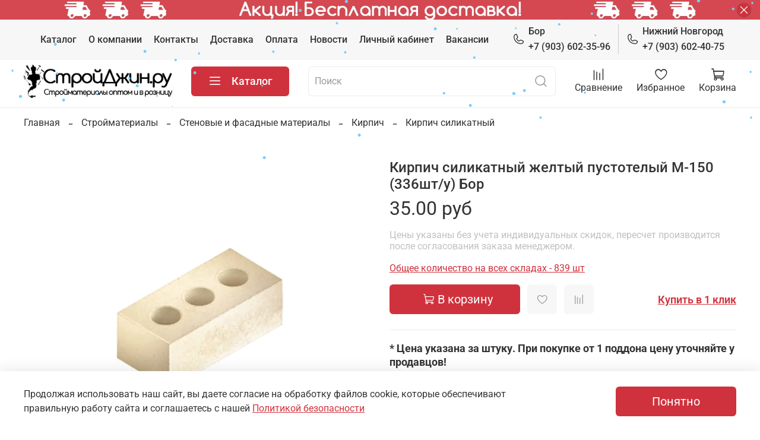

--- FILE ---
content_type: text/html; charset=utf-8
request_url: https://stroygin.ru/product/kirpich-silikatnyy-zheltyy-pustotelyy-m-150-336shtu
body_size: 94596
content:
<!DOCTYPE html>
<html
  style="
    --color-btn-bg:#d0323d;
--color-btn-bg-is-dark:true;
--bg:#FFFFFF;
--bg-is-dark:false;

--color-text: var(--color-text-dark);
--color-text-minor-shade: var(--color-text-dark-minor-shade);
--color-text-major-shade: var(--color-text-dark-major-shade);
--color-text-half-shade: var(--color-text-dark-half-shade);

--color-notice-warning-is-dark:false;
--color-notice-success-is-dark:false;
--color-notice-error-is-dark:false;
--color-notice-info-is-dark:false;
--color-form-controls-bg:var(--bg);
--color-form-controls-bg-disabled:var(--bg-minor-shade);
--color-form-controls-border-color:var(--bg-half-shade);
--color-form-controls-color:var(--color-text);
--is-editor:false;


  "
  >
  <head><link media='print' onload='this.media="all"' rel='stylesheet' type='text/css' href='/served_assets/public/jquery.modal-0c2631717f4ce8fa97b5d04757d294c2bf695df1d558678306d782f4bf7b4773.css'><meta data-config="{&quot;product_id&quot;:136800375}" name="page-config" content="" /><meta data-config="{&quot;money_with_currency_format&quot;:{&quot;delimiter&quot;:&quot; &quot;,&quot;separator&quot;:&quot;.&quot;,&quot;format&quot;:&quot;%n %u&quot;,&quot;unit&quot;:&quot;руб&quot;,&quot;show_price_without_cents&quot;:0},&quot;currency_code&quot;:&quot;RUR&quot;,&quot;currency_iso_code&quot;:&quot;RUB&quot;,&quot;default_currency&quot;:{&quot;title&quot;:&quot;Российский рубль&quot;,&quot;code&quot;:&quot;RUR&quot;,&quot;rate&quot;:1.0,&quot;format_string&quot;:&quot;%n %u&quot;,&quot;unit&quot;:&quot;руб&quot;,&quot;price_separator&quot;:&quot;&quot;,&quot;is_default&quot;:true,&quot;price_delimiter&quot;:&quot;&quot;,&quot;show_price_with_delimiter&quot;:true,&quot;show_price_without_cents&quot;:false},&quot;facebook&quot;:{&quot;pixelActive&quot;:false,&quot;currency_code&quot;:&quot;RUB&quot;,&quot;use_variants&quot;:null},&quot;vk&quot;:{&quot;pixel_active&quot;:null,&quot;price_list_id&quot;:null},&quot;new_ya_metrika&quot;:true,&quot;ecommerce_data_container&quot;:&quot;dataLayer&quot;,&quot;common_js_version&quot;:null,&quot;vue_ui_version&quot;:null,&quot;feedback_captcha_enabled&quot;:&quot;1&quot;,&quot;account_id&quot;:675026,&quot;hide_items_out_of_stock&quot;:false,&quot;forbid_order_over_existing&quot;:false,&quot;minimum_items_price&quot;:null,&quot;enable_comparison&quot;:true,&quot;locale&quot;:&quot;ru&quot;,&quot;client_group&quot;:null,&quot;consent_to_personal_data&quot;:{&quot;active&quot;:false,&quot;obligatory&quot;:true,&quot;description&quot;:&quot;Настоящим подтверждаю, что я ознакомлен и согласен с условиями \u003ca href=&#39;/page/oferta&#39; target=&#39;blank&#39;\u003eоферты и политики конфиденциальности\u003c/a\u003e.&quot;},&quot;recaptcha_key&quot;:&quot;6LfXhUEmAAAAAOGNQm5_a2Ach-HWlFKD3Sq7vfFj&quot;,&quot;recaptcha_key_v3&quot;:&quot;6LcZi0EmAAAAAPNov8uGBKSHCvBArp9oO15qAhXa&quot;,&quot;yandex_captcha_key&quot;:&quot;ysc1_ec1ApqrRlTZTXotpTnO8PmXe2ISPHxsd9MO3y0rye822b9d2&quot;,&quot;checkout_float_order_content_block&quot;:true,&quot;available_products_characteristics_ids&quot;:null,&quot;sber_id_app_id&quot;:&quot;5b5a3c11-72e5-4871-8649-4cdbab3ba9a4&quot;,&quot;theme_generation&quot;:4,&quot;quick_checkout_captcha_enabled&quot;:true,&quot;max_order_lines_count&quot;:500,&quot;sber_bnpl_min_amount&quot;:1000,&quot;sber_bnpl_max_amount&quot;:150000,&quot;counter_settings&quot;:{&quot;data_layer_name&quot;:&quot;dataLayer&quot;,&quot;new_counters_setup&quot;:false,&quot;add_to_cart_event&quot;:true,&quot;remove_from_cart_event&quot;:true,&quot;add_to_wishlist_event&quot;:true},&quot;site_setting&quot;:{&quot;show_cart_button&quot;:true,&quot;show_service_button&quot;:false,&quot;show_marketplace_button&quot;:false,&quot;show_quick_checkout_button&quot;:true},&quot;warehouses&quot;:[{&quot;id&quot;:2713,&quot;title&quot;:&quot;г. Бор, Стеклозаводское шоссе 2А&quot;,&quot;array_index&quot;:1},{&quot;id&quot;:2712,&quot;title&quot;:&quot;г. Нижний Новгород, Шапошникова 13&quot;,&quot;array_index&quot;:0},{&quot;id&quot;:2817,&quot;title&quot;:&quot;г. Нижний Новгород, Суздальская 70 ТЦ Автомолл&quot;,&quot;array_index&quot;:2}],&quot;captcha_type&quot;:&quot;google&quot;,&quot;human_readable_urls&quot;:false}" name="shop-config" content="" /><meta name='js-evnvironment' content='production' /><meta name='default-locale' content='ru' /><meta name='insales-redefined-api-methods' content="[]" /><script type="text/javascript" src="https://static.insales-cdn.com/assets/static-versioned/v3.72/static/libs/lodash/4.17.21/lodash.min.js"></script>
<!--InsalesCounter -->
<script type="text/javascript">
(function() {
  if (typeof window.__insalesCounterId !== 'undefined') {
    return;
  }

  try {
    Object.defineProperty(window, '__insalesCounterId', {
      value: 675026,
      writable: true,
      configurable: true
    });
  } catch (e) {
    console.error('InsalesCounter: Failed to define property, using fallback:', e);
    window.__insalesCounterId = 675026;
  }

  if (typeof window.__insalesCounterId === 'undefined') {
    console.error('InsalesCounter: Failed to set counter ID');
    return;
  }

  let script = document.createElement('script');
  script.async = true;
  script.src = '/javascripts/insales_counter.js?7';
  let firstScript = document.getElementsByTagName('script')[0];
  firstScript.parentNode.insertBefore(script, firstScript);
})();
</script>
<!-- /InsalesCounter -->

    <!-- meta -->
<meta charset="UTF-8" /><title>Кирпич силикатный желтый пустотелый М-150 (336шт/у) Бор - купить по выгодной цене | Стройматериалы г. Нижний Новгород, г. Бор, цемент, кирпич, блоки, пиломатериал</title><meta name="description" content="Предлагаем купить Кирпич силикатный желтый пустотелый М-150 (336шт/у) Бор.
Цена - 35 руб. Быстрая доставка.
☎️ +7(960)192-14-33
Смотрите все товары в разделе «Кирпич силикатный»
">
<meta data-config="{&quot;static-versioned&quot;: &quot;1.38&quot;}" name="theme-meta-data" content="">
<meta name="robots" content="index,follow" />
<meta http-equiv="X-UA-Compatible" content="IE=edge,chrome=1" />
<meta name="viewport" content="width=device-width, initial-scale=1.0" />
<meta name="SKYPE_TOOLBAR" content="SKYPE_TOOLBAR_PARSER_COMPATIBLE" />
<meta name="format-detection" content="telephone=no">

<!-- canonical url--><link rel="canonical" href="https://stroygin.ru/product/kirpich-silikatnyy-zheltyy-pustotelyy-m-150-336shtu"/>


<!-- rss feed-->
    <meta property="og:title" content="Кирпич силикатный желтый пустотелый М-150 (336шт/у) Бор">
    <meta property="og:type" content="website">
    <meta property="og:url" content="https://stroygin.ru/product/kirpich-silikatnyy-zheltyy-pustotelyy-m-150-336shtu">

    
      <meta property="og:image" content="https://static.insales-cdn.com/images/products/1/4219/226619515/Кирпич_силикатный_жй_пустотелый_М-150__336шт_.jpg">
    




<!-- icons-->
<link rel="icon" type="image/png" sizes="16x16" href="https://static.insales-cdn.com/assets/1/4229/6688901/1766996974/favicon.png" /><style media="screen">
  @supports (content-visibility: hidden) {
    body:not(.settings_loaded) .page_layout {
      content-visibility: hidden;
    }
  }
  @supports not (content-visibility: hidden) {
    body:not(.settings_loaded) .page_layout {
      visibility: hidden;
    }
  }
</style>
<style>
  .settings_loaded .preloader {
  	display: none;
  }
  .preloader {
  position: fixed;
  top: 0;
  left: 0;
  width: 100%;
  height: 100%;
  z-index: 9999999999999;
  background: var(--bg);
  opacity: 1;
  visibility: visible;
  -webkit-transition: 0.2s all;
  -moz-transition: 0.2s all;
  -ms-transition: 0.2s all;
  -o-transition: 0.2s all;
  transition: 0.2s all;
      align-items: center;
  justify-content: center;
  display: flex;
  }
  .lds-ellipsis {
  display: inline-block;
  position: relative;
  width: 80px;
  height: 80px;
    opacity: 0.5;
}
.lds-ellipsis div {
  position: absolute;
  top: 33px;
  width: 13px;
  height: 13px;
  border-radius: 50%;
  background: #ddd;
  animation-timing-function: cubic-bezier(0, 1, 1, 0);
}
.lds-ellipsis div:nth-child(1) {
  left: 8px;
  animation: lds-ellipsis1 0.6s infinite;
}
.lds-ellipsis div:nth-child(2) {
  left: 8px;
  animation: lds-ellipsis2 0.6s infinite;
}
.lds-ellipsis div:nth-child(3) {
  left: 32px;
  animation: lds-ellipsis2 0.6s infinite;
}
.lds-ellipsis div:nth-child(4) {
  left: 56px;
  animation: lds-ellipsis3 0.6s infinite;
}
@keyframes lds-ellipsis1 {
  0% {
    transform: scale(0);
  }
  100% {
    transform: scale(1);
  }
}
@keyframes lds-ellipsis3 {
  0% {
    transform: scale(1);
  }
  100% {
    transform: scale(0);
  }
}
@keyframes lds-ellipsis2 {
  0% {
    transform: translate(0, 0);
  }
  100% {
    transform: translate(24px, 0);
  }
}
</style>

  <meta name='product-id' content='136800375' />
</head>
  <body data-multi-lang="false" data-theme-template="product" data-sidebar-type="sticky" data-sidebar-position="left">
    <div class="preloader">
      <div class="lds-ellipsis"><div></div><div></div><div></div><div></div></div>
    </div>
    <noscript>
<div class="njs-alert-overlay">
  <div class="njs-alert-wrapper">
    <div class="njs-alert">
      <p></p>
    </div>
  </div>
</div>
</noscript>

    <div class="page_layout page_layout-clear ">
      <header>
      
        <div
  class="layout widget-type_system_widget_v4_banner_top_1_1"
  style="--open-link:normal; --layout-wide-bg:true; --layout-pt:0vw; --layout-pb:0vw; --layout-wide-content:true; --layout-edge:true; --hide-desktop:false; --hide-mobile:true;"
  data-widget-drop-item-id="75624101"
  
  >
  <div class="layout__content">
    





<div class="banner-top" data-id-desktop="banner-top-75752716-Без_имени-2_1f2446cb1633e196bdb3ad7b6332e357jpg">
  <div class="banner-top__item">
    
    <a href="https://stroygin.ru/blogs/blog/dostavka"  class="banner-top__item-image">
      
        
        
            <picture>
              <source media="(min-width:769px)"
                      srcset="https://static.insales-cdn.com/r/r5IDjSEtMug/rs:fit:1920:0:1/q:100/plain/files/1/3261/27290813/original/%D0%91%D0%B5%D0%B7_%D0%B8%D0%BC%D0%B5%D0%BD%D0%B8-2_1f2446cb1633e196bdb3ad7b6332e357.jpg@webp"
                      type="image/webp" loading="lazy">

              <source media="(max-width:768px)"
                      srcset="https://static.insales-cdn.com/r/szYtB-V4jZA/rs:fit:768:0:1/q:100/plain/files/1/3261/27290813/original/%D0%91%D0%B5%D0%B7_%D0%B8%D0%BC%D0%B5%D0%BD%D0%B8-2_1f2446cb1633e196bdb3ad7b6332e357.jpg@webp"
                      type="image/webp" loading="lazy">
              <img
                   src="https://static.insales-cdn.com/r/D4r0uOvzLTw/rs:fit:1920:0:1/q:100/plain/files/1/3261/27290813/original/%D0%91%D0%B5%D0%B7_%D0%B8%D0%BC%D0%B5%D0%BD%D0%B8-2_1f2446cb1633e196bdb3ad7b6332e357.jpg@jpg"
                   loading="lazy" alt="">
            </picture>
            <object class="banner-top__link">
              <button class="button button_size-l js-banner-top-close">
                <span class="icon icon-times"></span>
              </button>
            </object>
        
        </a>
      
  </div>
</div>





  </div>
</div>

      
        <div
  class="layout widget-type_widget_v4_header_4_4848ece5037f1fa303a59364eeb4b87e"
  style="--bage-bg:#76BC21; --bage-bg-is-dark:true; --bage-bg-minor-shade:#85d325; --bage-bg-minor-shade-is-dark:true; --bage-bg-major-shade:#93dc39; --bage-bg-major-shade-is-light:true; --bage-bg-half-shade:#bbe983; --bage-bg-half-shade-is-light:true; --logo-img:'https://static.insales-cdn.com/files/1/1235/18711763/original/логотип_стройджин.png'; --logo-width:250px; --hide-language:true; --hide-compare:false; --hide-personal:true; --menu-grid-list-min-width:200px; --menu-grid-list-row-gap:1vw; --menu-grid-list-column-gap:2vw; --subcollections-items-limit:6; --menu-img-ratio:1.6; --menu-img-fit:contain; --hide-menu-photo:false; --hide-counts:false; --header-wide-bg:true; --header-top-pt:0.5rem; --header-top-pb:0.5rem; --header-main-pt:0.5rem; --header-main-pb:1rem; --header-wide-content:false; --hide-desktop:false; --hide-mobile:true;"
  data-widget-drop-item-id="75624102"
  
  >
  <div class="layout__content">
    








<div class="header header_no-languages ">
  <div class="header__content">
    <div class="header-part-top">
      <div class="header-part-top__inner">
        <div class="header__area-menu">
          <ul class="header__menu js-cut-list" data-navigation data-menu-handle="main-menu">
            
              <li class="header__menu-item" data-navigation-item data-menu-item-id="7534116">
                <div class="header__menu-controls">
                  <a href="/collection/all" class="header__menu-link" data-navigation-link="/collection/all">
                    Каталог
                  </a>
                </div>
              </li>
            
              <li class="header__menu-item" data-navigation-item data-menu-item-id="7534117">
                <div class="header__menu-controls">
                  <a href="/page/stroymaterialy" class="header__menu-link" data-navigation-link="/page/stroymaterialy">
                    О компании
                  </a>
                </div>
              </li>
            
              <li class="header__menu-item" data-navigation-item data-menu-item-id="7534118">
                <div class="header__menu-controls">
                  <a href="/page/contacts" class="header__menu-link" data-navigation-link="/page/contacts">
                    Контакты
                  </a>
                </div>
              </li>
            
              <li class="header__menu-item" data-navigation-item data-menu-item-id="7534119">
                <div class="header__menu-controls">
                  <a href="/page/delivery" class="header__menu-link" data-navigation-link="/page/delivery">
                    Доставка
                  </a>
                </div>
              </li>
            
              <li class="header__menu-item" data-navigation-item data-menu-item-id="7534120">
                <div class="header__menu-controls">
                  <a href="/page/payment" class="header__menu-link" data-navigation-link="/page/payment">
                    Оплата
                  </a>
                </div>
              </li>
            
              <li class="header__menu-item" data-navigation-item data-menu-item-id="7927252">
                <div class="header__menu-controls">
                  <a href="/page/aktsii" class="header__menu-link" data-navigation-link="/page/aktsii">
                    Новости
                  </a>
                </div>
              </li>
            
              <li class="header__menu-item" data-navigation-item data-menu-item-id="7534121">
                <div class="header__menu-controls">
                  <a href="/client_account/login" class="header__menu-link" data-navigation-link="/client_account/login">
                    Личный кабинет
                  </a>
                </div>
              </li>
            
              <li class="header__menu-item" data-navigation-item data-menu-item-id="14242675">
                <div class="header__menu-controls">
                  <a href="/page/nashi-vakansii" class="header__menu-link" data-navigation-link="/page/nashi-vakansii">
                    Вакансии
                  </a>
                </div>
              </li>
            
          </ul>
        </div>

        <div class="header__area-contacts">
          
  
    <div class="header__phone">
      <a class="header__phone-value" href="tel:+79036023596">
        <span class="icon icon-phone"></span>
      <p style="margin-bottom: 2px;" > Бор </p> +7 (903) 602-35-96
      </a>
    </div>
  
  
    <div class="header__phone _phone-2">
      <a class="header__phone-value" href="tel:+79036024075">
        <span class="icon icon-phone"></span>
		<p style="margin-bottom: 2px;" > Нижний Новгород</p>
        +7 (903) 602-40-75
      </a>
    </div>
  

        </div>

        


      </div>
    </div>


    <div class="header-part-main">
      <div class="header-part-main__inner">
        
          <div class="header__area-logo">
            

  
    <a href=" / " class="header__logo">
      <img src="https://static.insales-cdn.com/files/1/1235/18711763/original/логотип_стройджин.png" alt="Стройматериалы г. Нижний Новгород, г. Бор, цемент, кирпич, блоки, пиломатериал" title="Стройматериалы г. Нижний Новгород, г. Бор, цемент, кирпич, блоки, пиломатериал" />
    </a>
  


          </div>
        

        <div class="header__area-catalog">
          <button type="button" class="button button_size-l header__show-collection-btn js-show-header-collections">
            <span class="icon icon-bars _show"></span>
            <span class="icon icon-times _hide"></span>
            Каталог
          </button>
        </div>

        <div class="header__area-search">
          
<div class="header__search">
  <form action="/search" method="get" class="search-widget in-header header__search-form">
    <input type="text" autocomplete="off" class="search-widget-field form-control form-control_size-l header__search-field" name="q" value="" placeholder="Поиск" />
    <button type="submit" class="button button_size-l header__search-btn">
      <span class="icon icon-search"></span>
    </button>
    <input type="hidden" name="lang" value="ru">
    <article class="search-suggestions" style="display: none;">
     
    </article>
  </form>
</div>

        </div>

        <div class="header__area-controls">
          

          
            <a href="/compares" class="header__control-btn header__compare">
              <span class="icon icon-compare">
                <span class="header__control-bage compare-empty" data-compare-counter>0</span>
              </span>
              <span class="header__control-text">Сравнение</span>
            </a>
          

          
            <a href="/favorites" class="header__control-btn header__favorite">
              <span class="icon icon-favorites">
                <span class="header__control-bage favorites-empty" data-ui-favorites-counter>0</span>
              </span>
              <span class="header__control-text">Избранное</span>
            </a>
          

          <a href="/cart_items" class="header__control-btn header__cart">
            <span class="icon icon-cart">
              <span class="header__control-bage cart-empty" data-cart-positions-count></span>
            </span>
            <span class="header__control-text">Корзина</span>
          </a>
        </div>


        
        

        

        <div class="header__collections">
          <button type="button" class="button header__collections-hide-btn js-hide-header-collections">
            <span class="icon icon-times"></span>
          </button>

          <div class="header__collections-content">
            <div class="header__collections-content-top">
              <div class="header__collections-title">Каталог</div>
              
              <ul class="grid-list header__collections-menu" data-navigation data-subcollections-items-limit=6>
                
                
                  

                  <li class="header__collections-item is-level-1" data-navigation-item>
                    <a class="header__collections-head" href="/collection/tovary-po-super-tsene" data-navigation-link="/collection/tovary-po-super-tsene">
                      
                        

                        
                        
                        <div class="header__collections-photo">
                          <div class="img-ratio img-fit">
                            <div class="img-ratio__inner">
                              

                              
                                <picture>
                                  <source data-srcset="https://static.insales-cdn.com/r/fyd9bVDjvdU/rs:fit:240:240:1/plain/images/collections/1/3694/88977006/medium_super-price.png@webp" type="image/webp" class="lazyload">
                                  <img data-src="https://static.insales-cdn.com/images/collections/1/3694/88977006/medium_super-price.png" class="lazyload">
                                </picture>
                              
                            </div>
                          </div>
                        </div>
                      
                      <span class="header__collections-head-title">Товары по супер цене!</span>
                    </a>

                    
                  </li>
                
                  

                  <li class="header__collections-item is-level-1" data-navigation-item>
                    <a class="header__collections-head" href="/collection/stroitelnye-materialy" data-navigation-link="/collection/stroitelnye-materialy">
                      
                        

                        
                        
                        <div class="header__collections-photo">
                          <div class="img-ratio img-fit">
                            <div class="img-ratio__inner">
                              

                              
                                <picture>
                                  <source data-srcset="https://static.insales-cdn.com/r/kBh0sy9Ot9M/rs:fit:240:240:1/plain/images/collections/1/5517/93713805/medium_stroymater.jpg@webp" type="image/webp" class="lazyload">
                                  <img data-src="https://static.insales-cdn.com/images/collections/1/5517/93713805/medium_stroymater.jpg" class="lazyload">
                                </picture>
                              
                            </div>
                          </div>
                        </div>
                      
                      <span class="header__collections-head-title">Стройматериалы</span>
                    </a>

                    
                      <ul class="header__collections-submenu" data-navigation-submenu>
                        
                          <li class="header__collections-item " data-navigation-item>
                            <div class="header__collections-controls">
                              <a href="/collection/stenovye-i-fasadnye-materialy" class="header__collections-link" data-navigation-link="/collection/stenovye-i-fasadnye-materialy" >
                                <span class="header__collections-item-name">Стеновые и фасадные материалы</span>
                                
                                
                                    <span class="header__collections-item-count">344</span>
                                  
                                
                              </a>
                            </div>
                          </li>
                        
                          <li class="header__collections-item " data-navigation-item>
                            <div class="header__collections-controls">
                              <a href="/collection/krovelnye-materialy" class="header__collections-link" data-navigation-link="/collection/krovelnye-materialy" >
                                <span class="header__collections-item-name">Кровля, водосточные системы</span>
                                
                                
                                    <span class="header__collections-item-count">130</span>
                                  
                                
                              </a>
                            </div>
                          </li>
                        
                          <li class="header__collections-item " data-navigation-item>
                            <div class="header__collections-controls">
                              <a href="/collection/izolyatsionnye-materialy" class="header__collections-link" data-navigation-link="/collection/izolyatsionnye-materialy" >
                                <span class="header__collections-item-name">Теплоизоляция и шумоизоляция</span>
                                
                                
                                    <span class="header__collections-item-count">125</span>
                                  
                                
                              </a>
                            </div>
                          </li>
                        
                          <li class="header__collections-item " data-navigation-item>
                            <div class="header__collections-controls">
                              <a href="/collection/materialy-dlya-suhogo-stroitelstva" class="header__collections-link" data-navigation-link="/collection/materialy-dlya-suhogo-stroitelstva" >
                                <span class="header__collections-item-name">Материалы для сухого строительства</span>
                                
                                
                                    <span class="header__collections-item-count">100</span>
                                  
                                
                              </a>
                            </div>
                          </li>
                        
                          <li class="header__collections-item " data-navigation-item>
                            <div class="header__collections-controls">
                              <a href="/collection/stroitelnye-smesi-i-grunty" class="header__collections-link" data-navigation-link="/collection/stroitelnye-smesi-i-grunty" >
                                <span class="header__collections-item-name">Сухие строительные смеси и грунты</span>
                                
                                
                                    <span class="header__collections-item-count">299</span>
                                  
                                
                              </a>
                            </div>
                          </li>
                        
                          <li class="header__collections-item " data-navigation-item>
                            <div class="header__collections-controls">
                              <a href="/collection/tsement-i-sypuchie-materialy" class="header__collections-link" data-navigation-link="/collection/tsement-i-sypuchie-materialy" >
                                <span class="header__collections-item-name">Цемент и сыпучие материалы</span>
                                
                                
                                    <span class="header__collections-item-count">41</span>
                                  
                                
                              </a>
                            </div>
                          </li>
                        
                          <li class="header__collections-item is-hide" data-navigation-item>
                            <div class="header__collections-controls">
                              <a href="/collection/metalloprokat-stalnoy" class="header__collections-link" data-navigation-link="/collection/metalloprokat-stalnoy" >
                                <span class="header__collections-item-name">Металлопрокат стальной</span>
                                
                                
                                    <span class="header__collections-item-count">116</span>
                                  
                                
                              </a>
                            </div>
                          </li>
                        
                          <li class="header__collections-item is-hide" data-navigation-item>
                            <div class="header__collections-controls">
                              <a href="/collection/drevesno-plitnye-materialy" class="header__collections-link" data-navigation-link="/collection/drevesno-plitnye-materialy" >
                                <span class="header__collections-item-name">Древесно-плитные материалы</span>
                                
                                
                                    <span class="header__collections-item-count">35</span>
                                  
                                
                              </a>
                            </div>
                          </li>
                        
                          <li class="header__collections-item is-hide" data-navigation-item>
                            <div class="header__collections-controls">
                              <a href="/collection/pilomaterialy-i-otdelka-derevom" class="header__collections-link" data-navigation-link="/collection/pilomaterialy-i-otdelka-derevom" >
                                <span class="header__collections-item-name">Пиломатериалы и отделка деревом</span>
                                
                                
                                    <span class="header__collections-item-count">493</span>
                                  
                                
                              </a>
                            </div>
                          </li>
                        
                          <li class="header__collections-item is-hide" data-navigation-item>
                            <div class="header__collections-controls">
                              <a href="/collection/zhelezobetonnye-koltsa-i-lyuki" class="header__collections-link" data-navigation-link="/collection/zhelezobetonnye-koltsa-i-lyuki" >
                                <span class="header__collections-item-name">Железобетонные кольца и люки</span>
                                
                                
                                    <span class="header__collections-item-count">35</span>
                                  
                                
                              </a>
                            </div>
                          </li>
                        
                          <li class="header__collections-item is-hide" data-navigation-item>
                            <div class="header__collections-controls">
                              <a href="/collection/gidroizolyatsiya" class="header__collections-link" data-navigation-link="/collection/gidroizolyatsiya" >
                                <span class="header__collections-item-name">Гидроизоляция</span>
                                
                                
                                    <span class="header__collections-item-count">58</span>
                                  
                                
                              </a>
                            </div>
                          </li>
                        
                          <li class="header__collections-item is-hide" data-navigation-item>
                            <div class="header__collections-controls">
                              <a href="/collection/zabory-i-ograzhdeniya" class="header__collections-link" data-navigation-link="/collection/zabory-i-ograzhdeniya" >
                                <span class="header__collections-item-name">Заборы и ограждения</span>
                                
                                
                                    <span class="header__collections-item-count">158</span>
                                  
                                
                              </a>
                            </div>
                          </li>
                        
                          <li class="header__collections-item is-hide" data-navigation-item>
                            <div class="header__collections-controls">
                              <a href="/collection/lestnitsy-i-komplektuyuschie-2" class="header__collections-link" data-navigation-link="/collection/lestnitsy-i-komplektuyuschie-2" >
                                <span class="header__collections-item-name">Лестницы и комплектующие</span>
                                
                                
                                    <span class="header__collections-item-count">40</span>
                                  
                                
                              </a>
                            </div>
                          </li>
                        
                          <li class="header__collections-item is-hide" data-navigation-item>
                            <div class="header__collections-controls">
                              <a href="/collection/asbestotsementnye-truby-i-komplektuyuschie" class="header__collections-link" data-navigation-link="/collection/asbestotsementnye-truby-i-komplektuyuschie" >
                                <span class="header__collections-item-name">Асбестоцементные трубы и комплектующие</span>
                                
                                
                                    <span class="header__collections-item-count">7</span>
                                  
                                
                              </a>
                            </div>
                          </li>
                        
                          <li class="header__collections-item is-hide" data-navigation-item>
                            <div class="header__collections-controls">
                              <a href="/collection/stroitelnye-rashodnye-materialy" class="header__collections-link" data-navigation-link="/collection/stroitelnye-rashodnye-materialy" >
                                <span class="header__collections-item-name">Строительные расходные материалы</span>
                                
                                
                                    <span class="header__collections-item-count">61</span>
                                  
                                
                              </a>
                            </div>
                          </li>
                        
                          <li class="header__collections-item is-hide" data-navigation-item>
                            <div class="header__collections-controls">
                              <a href="/collection/trotuarnaya-plitka-bordyury-i-reshetki" class="header__collections-link" data-navigation-link="/collection/trotuarnaya-plitka-bordyury-i-reshetki" >
                                <span class="header__collections-item-name">Тротуарная плитка, бордюры и решетки</span>
                                
                                
                                    <span class="header__collections-item-count">98</span>
                                  
                                
                              </a>
                            </div>
                          </li>
                        
                      </ul>
                      <div class="header__collections-show-more is-show">
                        <span class="button-link header__collections-show-more-link js-show-more-subcollections">
                          <span class="header__collections-show-more-text-show">Показать все</span>
                          <span class="header__collections-show-more-text-hide">Скрыть</span>
                          <span class="icon icon-angle-down"></span>
                        </span>
                      </div>
                    
                  </li>
                
                  

                  <li class="header__collections-item is-level-1" data-navigation-item>
                    <a class="header__collections-head" href="/collection/instrument-oborudovanie" data-navigation-link="/collection/instrument-oborudovanie">
                      
                        

                        
                        
                        <div class="header__collections-photo">
                          <div class="img-ratio img-fit">
                            <div class="img-ratio__inner">
                              

                              
                                <picture>
                                  <source data-srcset="https://static.insales-cdn.com/r/csHBV6DMLes/rs:fit:240:240:1/plain/images/collections/1/2778/88926938/medium_%D0%98%D0%BD%D1%81%D1%82%D1%80%D1%83%D0%BC%D0%B5%D0%BD%D1%82_%D0%B8_%D1%80%D0%B0%D1%81%D1%85%D0%BE%D0%B4%D0%BD%D0%B8%D0%BA%D0%B8-min.jpg@webp" type="image/webp" class="lazyload">
                                  <img data-src="https://static.insales-cdn.com/images/collections/1/2778/88926938/medium_Инструмент_и_расходники-min.jpg" class="lazyload">
                                </picture>
                              
                            </div>
                          </div>
                        </div>
                      
                      <span class="header__collections-head-title">Инструмент, расходники</span>
                    </a>

                    
                      <ul class="header__collections-submenu" data-navigation-submenu>
                        
                          <li class="header__collections-item " data-navigation-item>
                            <div class="header__collections-controls">
                              <a href="/collection/ruchnoy-instrument" class="header__collections-link" data-navigation-link="/collection/ruchnoy-instrument" >
                                <span class="header__collections-item-name">Ручной инструмент</span>
                                
                                
                                    <span class="header__collections-item-count">359</span>
                                  
                                
                              </a>
                            </div>
                          </li>
                        
                          <li class="header__collections-item " data-navigation-item>
                            <div class="header__collections-controls">
                              <a href="/collection/elektroinstrument" class="header__collections-link" data-navigation-link="/collection/elektroinstrument" >
                                <span class="header__collections-item-name">Электро и бензоинструмент</span>
                                
                                
                                    <span class="header__collections-item-count">51</span>
                                  
                                
                              </a>
                            </div>
                          </li>
                        
                          <li class="header__collections-item " data-navigation-item>
                            <div class="header__collections-controls">
                              <a href="/collection/rashodnye-materialy-i-oborudovanie" class="header__collections-link" data-navigation-link="/collection/rashodnye-materialy-i-oborudovanie" >
                                <span class="header__collections-item-name">Расходные материалы к электроинструменту</span>
                                
                                
                                    <span class="header__collections-item-count">1081</span>
                                  
                                
                              </a>
                            </div>
                          </li>
                        
                          <li class="header__collections-item " data-navigation-item>
                            <div class="header__collections-controls">
                              <a href="/collection/silovaya-stroitelnaya-tehnika-i-komplektuyuschie" class="header__collections-link" data-navigation-link="/collection/silovaya-stroitelnaya-tehnika-i-komplektuyuschie" >
                                <span class="header__collections-item-name">Силовая, строительная техника и комплектующие</span>
                                
                                
                                    <span class="header__collections-item-count">16</span>
                                  
                                
                              </a>
                            </div>
                          </li>
                        
                          <li class="header__collections-item " data-navigation-item>
                            <div class="header__collections-controls">
                              <a href="/collection/izmeritelnyy-i-razmetochnyy-instrument" class="header__collections-link" data-navigation-link="/collection/izmeritelnyy-i-razmetochnyy-instrument" >
                                <span class="header__collections-item-name">Измерительный и разметочный инструмент</span>
                                
                                
                                    <span class="header__collections-item-count">134</span>
                                  
                                
                              </a>
                            </div>
                          </li>
                        
                          <li class="header__collections-item " data-navigation-item>
                            <div class="header__collections-controls">
                              <a href="/collection/vysotnye-konstruktsii-2" class="header__collections-link" data-navigation-link="/collection/vysotnye-konstruktsii-2" >
                                <span class="header__collections-item-name">Высотные конструкции</span>
                                
                                
                                    <span class="header__collections-item-count">31</span>
                                  
                                
                              </a>
                            </div>
                          </li>
                        
                          <li class="header__collections-item is-hide" data-navigation-item>
                            <div class="header__collections-controls">
                              <a href="/collection/malyarnyy-instrument" class="header__collections-link" data-navigation-link="/collection/malyarnyy-instrument" >
                                <span class="header__collections-item-name">Малярный инструмент</span>
                                
                                
                                    <span class="header__collections-item-count">247</span>
                                  
                                
                              </a>
                            </div>
                          </li>
                        
                          <li class="header__collections-item is-hide" data-navigation-item>
                            <div class="header__collections-controls">
                              <a href="/collection/ruchnoy-instrument-dlya-shtukaturnyh-rabot" class="header__collections-link" data-navigation-link="/collection/ruchnoy-instrument-dlya-shtukaturnyh-rabot" >
                                <span class="header__collections-item-name">Штукатурный инструмент</span>
                                
                                
                                    <span class="header__collections-item-count">164</span>
                                  
                                
                              </a>
                            </div>
                          </li>
                        
                          <li class="header__collections-item is-hide" data-navigation-item>
                            <div class="header__collections-controls">
                              <a href="/collection/spetsialnyy-instrument" class="header__collections-link" data-navigation-link="/collection/spetsialnyy-instrument" >
                                <span class="header__collections-item-name">Специализированный инструмент</span>
                                
                                
                                    <span class="header__collections-item-count">146</span>
                                  
                                
                              </a>
                            </div>
                          </li>
                        
                          <li class="header__collections-item is-hide" data-navigation-item>
                            <div class="header__collections-controls">
                              <a href="/collection/abrazivnyy-instrument-i-materialy" class="header__collections-link" data-navigation-link="/collection/abrazivnyy-instrument-i-materialy" >
                                <span class="header__collections-item-name">Абразивный инструмент и материалы</span>
                                
                                
                                    <span class="header__collections-item-count">244</span>
                                  
                                
                              </a>
                            </div>
                          </li>
                        
                          <li class="header__collections-item is-hide" data-navigation-item>
                            <div class="header__collections-controls">
                              <a href="/collection/skotchi-lenty" class="header__collections-link" data-navigation-link="/collection/skotchi-lenty" >
                                <span class="header__collections-item-name">Хозтовары и расходные материалы</span>
                                
                                
                                    <span class="header__collections-item-count">160</span>
                                  
                                
                              </a>
                            </div>
                          </li>
                        
                          <li class="header__collections-item is-hide" data-navigation-item>
                            <div class="header__collections-controls">
                              <a href="/collection/sistemy-hraneniya" class="header__collections-link" data-navigation-link="/collection/sistemy-hraneniya" >
                                <span class="header__collections-item-name">Системы хранения</span>
                                
                                
                                    <span class="header__collections-item-count">9</span>
                                  
                                
                              </a>
                            </div>
                          </li>
                        
                          <li class="header__collections-item is-hide" data-navigation-item>
                            <div class="header__collections-controls">
                              <a href="/collection/kompressornoe-oborudovanie-i-aksessuary-2" class="header__collections-link" data-navigation-link="/collection/kompressornoe-oborudovanie-i-aksessuary-2" >
                                <span class="header__collections-item-name">Компрессорное оборудование и аксессуары</span>
                                
                                
                                    <span class="header__collections-item-count">5</span>
                                  
                                
                              </a>
                            </div>
                          </li>
                        
                          <li class="header__collections-item is-hide" data-navigation-item>
                            <div class="header__collections-controls">
                              <a href="/collection/gazovye-i-svarochnoe-oborudovanie" class="header__collections-link" data-navigation-link="/collection/gazovye-i-svarochnoe-oborudovanie" >
                                <span class="header__collections-item-name">Газовые и сварочное оборудование</span>
                                
                                
                                    <span class="header__collections-item-count">75</span>
                                  
                                
                              </a>
                            </div>
                          </li>
                        
                          <li class="header__collections-item is-hide" data-navigation-item>
                            <div class="header__collections-controls">
                              <a href="/collection/tehnika-i-oborudovanie-dlya-uborki" class="header__collections-link" data-navigation-link="/collection/tehnika-i-oborudovanie-dlya-uborki" >
                                <span class="header__collections-item-name">Техника и оборудование для уборки</span>
                                
                                
                                    <span class="header__collections-item-count">177</span>
                                  
                                
                              </a>
                            </div>
                          </li>
                        
                          <li class="header__collections-item is-hide" data-navigation-item>
                            <div class="header__collections-controls">
                              <a href="/collection/sredstva-zaschity-spetsodezhda" class="header__collections-link" data-navigation-link="/collection/sredstva-zaschity-spetsodezhda" >
                                <span class="header__collections-item-name">Средства защиты, спецодежда</span>
                                
                                
                                    <span class="header__collections-item-count">114</span>
                                  
                                
                              </a>
                            </div>
                          </li>
                        
                      </ul>
                      <div class="header__collections-show-more is-show">
                        <span class="button-link header__collections-show-more-link js-show-more-subcollections">
                          <span class="header__collections-show-more-text-show">Показать все</span>
                          <span class="header__collections-show-more-text-hide">Скрыть</span>
                          <span class="icon icon-angle-down"></span>
                        </span>
                      </div>
                    
                  </li>
                
                  

                  <li class="header__collections-item is-level-1" data-navigation-item>
                    <a class="header__collections-head" href="/collection/elektrika" data-navigation-link="/collection/elektrika">
                      
                        

                        
                        
                        <div class="header__collections-photo">
                          <div class="img-ratio img-fit">
                            <div class="img-ratio__inner">
                              

                              
                                <picture>
                                  <source data-srcset="https://static.insales-cdn.com/r/CI6NgAjnHeo/rs:fit:240:240:1/plain/images/collections/1/2795/88926955/medium_ef1047ce-min.jpg@webp" type="image/webp" class="lazyload">
                                  <img data-src="https://static.insales-cdn.com/images/collections/1/2795/88926955/medium_ef1047ce-min.jpg" class="lazyload">
                                </picture>
                              
                            </div>
                          </div>
                        </div>
                      
                      <span class="header__collections-head-title">Электрика</span>
                    </a>

                    
                      <ul class="header__collections-submenu" data-navigation-submenu>
                        
                          <li class="header__collections-item " data-navigation-item>
                            <div class="header__collections-controls">
                              <a href="/collection/ustanovka-vyklyuchateli-rozetki" class="header__collections-link" data-navigation-link="/collection/ustanovka-vyklyuchateli-rozetki" >
                                <span class="header__collections-item-name">Установка, Выключатели, Розетки</span>
                                
                                
                                    <span class="header__collections-item-count">186</span>
                                  
                                
                              </a>
                            </div>
                          </li>
                        
                          <li class="header__collections-item " data-navigation-item>
                            <div class="header__collections-controls">
                              <a href="/collection/modulnoe-oborudovanie-2" class="header__collections-link" data-navigation-link="/collection/modulnoe-oborudovanie-2" >
                                <span class="header__collections-item-name">Модульное оборудование</span>
                                
                                
                                    <span class="header__collections-item-count">38</span>
                                  
                                
                              </a>
                            </div>
                          </li>
                        
                          <li class="header__collections-item " data-navigation-item>
                            <div class="header__collections-controls">
                              <a href="/collection/aksessuary-dlya-elektromontazha" class="header__collections-link" data-navigation-link="/collection/aksessuary-dlya-elektromontazha" >
                                <span class="header__collections-item-name">Аксессуары для электромонтажа</span>
                                
                                
                                    <span class="header__collections-item-count">121</span>
                                  
                                
                              </a>
                            </div>
                          </li>
                        
                          <li class="header__collections-item " data-navigation-item>
                            <div class="header__collections-controls">
                              <a href="/collection/osveschenie" class="header__collections-link" data-navigation-link="/collection/osveschenie" >
                                <span class="header__collections-item-name">Освещение</span>
                                
                                
                                    <span class="header__collections-item-count">107</span>
                                  
                                
                              </a>
                            </div>
                          </li>
                        
                          <li class="header__collections-item " data-navigation-item>
                            <div class="header__collections-controls">
                              <a href="/collection/sistemy-bezopasnosti" class="header__collections-link" data-navigation-link="/collection/sistemy-bezopasnosti" >
                                <span class="header__collections-item-name">Системы безопасности</span>
                                
                                
                                    <span class="header__collections-item-count">3</span>
                                  
                                
                              </a>
                            </div>
                          </li>
                        
                          <li class="header__collections-item " data-navigation-item>
                            <div class="header__collections-controls">
                              <a href="/collection/udliniteli-setevye-filtry-kolodki" class="header__collections-link" data-navigation-link="/collection/udliniteli-setevye-filtry-kolodki" >
                                <span class="header__collections-item-name">Удлинители, сетевые фильтры и комплектующие</span>
                                
                                
                                    <span class="header__collections-item-count">75</span>
                                  
                                
                              </a>
                            </div>
                          </li>
                        
                          <li class="header__collections-item is-hide" data-navigation-item>
                            <div class="header__collections-controls">
                              <a href="/collection/kabel-i-provoda" class="header__collections-link" data-navigation-link="/collection/kabel-i-provoda" >
                                <span class="header__collections-item-name">Кабель и провода</span>
                                
                                
                                    <span class="header__collections-item-count">56</span>
                                  
                                
                              </a>
                            </div>
                          </li>
                        
                          <li class="header__collections-item is-hide" data-navigation-item>
                            <div class="header__collections-controls">
                              <a href="/collection/sistemy-prokladki-kabelya" class="header__collections-link" data-navigation-link="/collection/sistemy-prokladki-kabelya" >
                                <span class="header__collections-item-name">Системы прокладки кабеля</span>
                                
                                
                                    <span class="header__collections-item-count">96</span>
                                  
                                
                              </a>
                            </div>
                          </li>
                        
                          <li class="header__collections-item is-hide" data-navigation-item>
                            <div class="header__collections-controls">
                              <a href="/collection/korobki-podrozetniki-koroba" class="header__collections-link" data-navigation-link="/collection/korobki-podrozetniki-koroba" >
                                <span class="header__collections-item-name">Монтажные коробки</span>
                                
                                
                                    <span class="header__collections-item-count">31</span>
                                  
                                
                              </a>
                            </div>
                          </li>
                        
                          <li class="header__collections-item is-hide" data-navigation-item>
                            <div class="header__collections-controls">
                              <a href="/collection/batareyki" class="header__collections-link" data-navigation-link="/collection/batareyki" >
                                <span class="header__collections-item-name">Источники питания и зарядные устройства</span>
                                
                                
                                    <span class="header__collections-item-count">46</span>
                                  
                                
                              </a>
                            </div>
                          </li>
                        
                          <li class="header__collections-item is-hide" data-navigation-item>
                            <div class="header__collections-controls">
                              <a href="/collection/stabilizatory-napryazheniya-i-ibp" class="header__collections-link" data-navigation-link="/collection/stabilizatory-napryazheniya-i-ibp" >
                                <span class="header__collections-item-name">Стабилизаторы напряжения и ИБП</span>
                                
                                
                                    <span class="header__collections-item-count">2</span>
                                  
                                
                              </a>
                            </div>
                          </li>
                        
                          <li class="header__collections-item is-hide" data-navigation-item>
                            <div class="header__collections-controls">
                              <a href="/collection/aksessuary-dlya-schitovogo-oborudovaniya" class="header__collections-link" data-navigation-link="/collection/aksessuary-dlya-schitovogo-oborudovaniya" >
                                <span class="header__collections-item-name">Щитовое оборудование и аксессуары</span>
                                
                                
                                    <span class="header__collections-item-count">21</span>
                                  
                                
                              </a>
                            </div>
                          </li>
                        
                      </ul>
                      <div class="header__collections-show-more is-show">
                        <span class="button-link header__collections-show-more-link js-show-more-subcollections">
                          <span class="header__collections-show-more-text-show">Показать все</span>
                          <span class="header__collections-show-more-text-hide">Скрыть</span>
                          <span class="icon icon-angle-down"></span>
                        </span>
                      </div>
                    
                  </li>
                
                  

                  <li class="header__collections-item is-level-1" data-navigation-item>
                    <a class="header__collections-head" href="/collection/inzhenernye-sistemy" data-navigation-link="/collection/inzhenernye-sistemy">
                      
                        

                        
                        
                        <div class="header__collections-photo">
                          <div class="img-ratio img-fit">
                            <div class="img-ratio__inner">
                              

                              
                                <picture>
                                  <source data-srcset="https://static.insales-cdn.com/r/fpoR16PaGJs/rs:fit:240:240:1/plain/images/collections/1/4297/2683081/medium_%D0%98%D0%BD%D0%B6%D0%B5%D0%BD%D0%B5%D1%80%D0%BD%D1%8B%D0%B5_%D1%81%D0%B8%D1%81%D1%82%D0%B5%D0%BC%D1%8B.jpg@webp" type="image/webp" class="lazyload">
                                  <img data-src="https://static.insales-cdn.com/images/collections/1/4297/2683081/medium_Инженерные_системы.jpg" class="lazyload">
                                </picture>
                              
                            </div>
                          </div>
                        </div>
                      
                      <span class="header__collections-head-title">Инженерные системы</span>
                    </a>

                    
                      <ul class="header__collections-submenu" data-navigation-submenu>
                        
                          <li class="header__collections-item " data-navigation-item>
                            <div class="header__collections-controls">
                              <a href="/collection/vodosnabzhenie-2" class="header__collections-link" data-navigation-link="/collection/vodosnabzhenie-2" >
                                <span class="header__collections-item-name">Водоснабжение</span>
                                
                                
                                    <span class="header__collections-item-count">720</span>
                                  
                                
                              </a>
                            </div>
                          </li>
                        
                          <li class="header__collections-item " data-navigation-item>
                            <div class="header__collections-controls">
                              <a href="/collection/gazosnabzhenie-2" class="header__collections-link" data-navigation-link="/collection/gazosnabzhenie-2" >
                                <span class="header__collections-item-name">Газоснабжение</span>
                                
                                
                                    <span class="header__collections-item-count">22</span>
                                  
                                
                              </a>
                            </div>
                          </li>
                        
                          <li class="header__collections-item " data-navigation-item>
                            <div class="header__collections-controls">
                              <a href="/collection/sistemy-otopleniya" class="header__collections-link" data-navigation-link="/collection/sistemy-otopleniya" >
                                <span class="header__collections-item-name">Отопление</span>
                                
                                
                                    <span class="header__collections-item-count">187</span>
                                  
                                
                              </a>
                            </div>
                          </li>
                        
                          <li class="header__collections-item " data-navigation-item>
                            <div class="header__collections-controls">
                              <a href="/collection/klimaticheskie-sistemy" class="header__collections-link" data-navigation-link="/collection/klimaticheskie-sistemy" >
                                <span class="header__collections-item-name">Климатические системы</span>
                                
                                
                                    <span class="header__collections-item-count">4</span>
                                  
                                
                              </a>
                            </div>
                          </li>
                        
                          <li class="header__collections-item " data-navigation-item>
                            <div class="header__collections-controls">
                              <a href="/collection/ventilyatsiya" class="header__collections-link" data-navigation-link="/collection/ventilyatsiya" >
                                <span class="header__collections-item-name">Вентиляция</span>
                                
                                
                                    <span class="header__collections-item-count">38</span>
                                  
                                
                              </a>
                            </div>
                          </li>
                        
                          <li class="header__collections-item " data-navigation-item>
                            <div class="header__collections-controls">
                              <a href="/collection/vodootvedenie-i-kanalizatsiya" class="header__collections-link" data-navigation-link="/collection/vodootvedenie-i-kanalizatsiya" >
                                <span class="header__collections-item-name">Водоотведение и канализация</span>
                                
                                
                                    <span class="header__collections-item-count">358</span>
                                  
                                
                              </a>
                            </div>
                          </li>
                        
                          <li class="header__collections-item is-hide" data-navigation-item>
                            <div class="header__collections-controls">
                              <a href="/collection/nasosnoe-oborudovanie" class="header__collections-link" data-navigation-link="/collection/nasosnoe-oborudovanie" >
                                <span class="header__collections-item-name">Насосное оборудование</span>
                                
                                
                                    <span class="header__collections-item-count">15</span>
                                  
                                
                              </a>
                            </div>
                          </li>
                        
                          <li class="header__collections-item is-hide" data-navigation-item>
                            <div class="header__collections-controls">
                              <a href="/collection/izolyatsiya-dlya-trub" class="header__collections-link" data-navigation-link="/collection/izolyatsiya-dlya-trub" >
                                <span class="header__collections-item-name">Изоляция для труб</span>
                                
                                
                                    <span class="header__collections-item-count">12</span>
                                  
                                
                              </a>
                            </div>
                          </li>
                        
                          <li class="header__collections-item is-hide" data-navigation-item>
                            <div class="header__collections-controls">
                              <a href="/collection/truby-vodosnabzheniya-i-otopleniya" class="header__collections-link" data-navigation-link="/collection/truby-vodosnabzheniya-i-otopleniya" >
                                <span class="header__collections-item-name">Трубы водоснабжения и отопления</span>
                                
                                
                                    <span class="header__collections-item-count">43</span>
                                  
                                
                              </a>
                            </div>
                          </li>
                        
                          <li class="header__collections-item is-hide" data-navigation-item>
                            <div class="header__collections-controls">
                              <a href="/collection/fitingi-dlya-vodosnabzheniya-i-otopleniya" class="header__collections-link" data-navigation-link="/collection/fitingi-dlya-vodosnabzheniya-i-otopleniya" >
                                <span class="header__collections-item-name">Фитинги для водоснабжения и отопления</span>
                                
                                
                                    <span class="header__collections-item-count">474</span>
                                  
                                
                              </a>
                            </div>
                          </li>
                        
                          <li class="header__collections-item is-hide" data-navigation-item>
                            <div class="header__collections-controls">
                              <a href="/collection/santehnicheskiy-instrument" class="header__collections-link" data-navigation-link="/collection/santehnicheskiy-instrument" >
                                <span class="header__collections-item-name">Сантехнический инструмент</span>
                                
                                
                                    <span class="header__collections-item-count">39</span>
                                  
                                
                              </a>
                            </div>
                          </li>
                        
                          <li class="header__collections-item is-hide" data-navigation-item>
                            <div class="header__collections-controls">
                              <a href="/collection/santehnicheskiy-krepezh" class="header__collections-link" data-navigation-link="/collection/santehnicheskiy-krepezh" >
                                <span class="header__collections-item-name">Сантехнический крепеж</span>
                                
                                
                                    <span class="header__collections-item-count">114</span>
                                  
                                
                              </a>
                            </div>
                          </li>
                        
                          <li class="header__collections-item is-hide" data-navigation-item>
                            <div class="header__collections-controls">
                              <a href="/collection/germetizatsiya-soedineniy-i-uplotniteli-2" class="header__collections-link" data-navigation-link="/collection/germetizatsiya-soedineniy-i-uplotniteli-2" >
                                <span class="header__collections-item-name">Герметизация соединений и уплотнители</span>
                                
                                
                                    <span class="header__collections-item-count">74</span>
                                  
                                
                              </a>
                            </div>
                          </li>
                        
                          <li class="header__collections-item is-hide" data-navigation-item>
                            <div class="header__collections-controls">
                              <a href="/collection/revizionnye-lyuki-2" class="header__collections-link" data-navigation-link="/collection/revizionnye-lyuki-2" >
                                <span class="header__collections-item-name">Ревизионные люки</span>
                                
                                
                                    <span class="header__collections-item-count">13</span>
                                  
                                
                              </a>
                            </div>
                          </li>
                        
                      </ul>
                      <div class="header__collections-show-more is-show">
                        <span class="button-link header__collections-show-more-link js-show-more-subcollections">
                          <span class="header__collections-show-more-text-show">Показать все</span>
                          <span class="header__collections-show-more-text-hide">Скрыть</span>
                          <span class="icon icon-angle-down"></span>
                        </span>
                      </div>
                    
                  </li>
                
                  

                  <li class="header__collections-item is-level-1" data-navigation-item>
                    <a class="header__collections-head" href="/collection/interier-otdelka" data-navigation-link="/collection/interier-otdelka">
                      
                        

                        
                        
                        <div class="header__collections-photo">
                          <div class="img-ratio img-fit">
                            <div class="img-ratio__inner">
                              

                              
                                <picture>
                                  <source data-srcset="https://static.insales-cdn.com/r/DOP9f-YaQ_s/rs:fit:240:240:1/plain/images/collections/1/2793/88926953/medium_227605033_w640_h640_paneli-pvh-termopechat-min.png@webp" type="image/webp" class="lazyload">
                                  <img data-src="https://static.insales-cdn.com/images/collections/1/2793/88926953/medium_227605033_w640_h640_paneli-pvh-termopechat-min.png" class="lazyload">
                                </picture>
                              
                            </div>
                          </div>
                        </div>
                      
                      <span class="header__collections-head-title">Финишная отделка</span>
                    </a>

                    
                      <ul class="header__collections-submenu" data-navigation-submenu>
                        
                          <li class="header__collections-item " data-navigation-item>
                            <div class="header__collections-controls">
                              <a href="/collection/dveri-3" class="header__collections-link" data-navigation-link="/collection/dveri-3" >
                                <span class="header__collections-item-name">Двери</span>
                                
                                
                                    <span class="header__collections-item-count">22</span>
                                  
                                
                              </a>
                            </div>
                          </li>
                        
                          <li class="header__collections-item " data-navigation-item>
                            <div class="header__collections-controls">
                              <a href="/collection/okna-i-komplektuyuschie-2" class="header__collections-link" data-navigation-link="/collection/okna-i-komplektuyuschie-2" >
                                <span class="header__collections-item-name">Окна и комплектующие</span>
                                
                                
                                    <span class="header__collections-item-count">52</span>
                                  
                                
                              </a>
                            </div>
                          </li>
                        
                          <li class="header__collections-item " data-navigation-item>
                            <div class="header__collections-controls">
                              <a href="/collection/furnitura-dlya-dverey-2" class="header__collections-link" data-navigation-link="/collection/furnitura-dlya-dverey-2" >
                                <span class="header__collections-item-name">Фурнитура для дверей</span>
                                
                                
                                    <span class="header__collections-item-count">361</span>
                                  
                                
                              </a>
                            </div>
                          </li>
                        
                          <li class="header__collections-item " data-navigation-item>
                            <div class="header__collections-controls">
                              <a href="/collection/germetiki" class="header__collections-link" data-navigation-link="/collection/germetiki" >
                                <span class="header__collections-item-name">Герметики</span>
                                
                                
                                    <span class="header__collections-item-count">60</span>
                                  
                                
                              </a>
                            </div>
                          </li>
                        
                          <li class="header__collections-item " data-navigation-item>
                            <div class="header__collections-controls">
                              <a href="/collection/montazhnaya-pena" class="header__collections-link" data-navigation-link="/collection/montazhnaya-pena" >
                                <span class="header__collections-item-name">Монтажная пена</span>
                                
                                
                                    <span class="header__collections-item-count">22</span>
                                  
                                
                              </a>
                            </div>
                          </li>
                        
                          <li class="header__collections-item " data-navigation-item>
                            <div class="header__collections-controls">
                              <a href="/collection/kley-zhidkie-gvozdi" class="header__collections-link" data-navigation-link="/collection/kley-zhidkie-gvozdi" >
                                <span class="header__collections-item-name">Клей, жидкие гвозди</span>
                                
                                
                                    <span class="header__collections-item-count">78</span>
                                  
                                
                              </a>
                            </div>
                          </li>
                        
                          <li class="header__collections-item is-hide" data-navigation-item>
                            <div class="header__collections-controls">
                              <a href="/collection/lakokrasochnye-materialy" class="header__collections-link" data-navigation-link="/collection/lakokrasochnye-materialy" >
                                <span class="header__collections-item-name">Лакокрасочные материалы</span>
                                
                                
                                    <span class="header__collections-item-count">933</span>
                                  
                                
                              </a>
                            </div>
                          </li>
                        
                          <li class="header__collections-item is-hide" data-navigation-item>
                            <div class="header__collections-controls">
                              <a href="/collection/napolnye-pokrytiya" class="header__collections-link" data-navigation-link="/collection/napolnye-pokrytiya" >
                                <span class="header__collections-item-name">Напольные покрытия</span>
                                
                                
                                    <span class="header__collections-item-count">105</span>
                                  
                                
                              </a>
                            </div>
                          </li>
                        
                          <li class="header__collections-item is-hide" data-navigation-item>
                            <div class="header__collections-controls">
                              <a href="/collection/keramicheskaya-plitka-i-zatirki-2" class="header__collections-link" data-navigation-link="/collection/keramicheskaya-plitka-i-zatirki-2" >
                                <span class="header__collections-item-name">Керамическая плитка и затирки</span>
                                
                                
                                    <span class="header__collections-item-count">210</span>
                                  
                                
                              </a>
                            </div>
                          </li>
                        
                          <li class="header__collections-item is-hide" data-navigation-item>
                            <div class="header__collections-controls">
                              <a href="/collection/oboi-3" class="header__collections-link" data-navigation-link="/collection/oboi-3" >
                                <span class="header__collections-item-name">Обои</span>
                                
                                
                                    <span class="header__collections-item-count">25</span>
                                  
                                
                              </a>
                            </div>
                          </li>
                        
                          <li class="header__collections-item is-hide" data-navigation-item>
                            <div class="header__collections-controls">
                              <a href="/collection/paneli-dlya-otdelki-sten-i-komplektuyuschie" class="header__collections-link" data-navigation-link="/collection/paneli-dlya-otdelki-sten-i-komplektuyuschie" >
                                <span class="header__collections-item-name">Панели для отделки стен и комплектующие</span>
                                
                                
                                    <span class="header__collections-item-count">121</span>
                                  
                                
                              </a>
                            </div>
                          </li>
                        
                          <li class="header__collections-item is-hide" data-navigation-item>
                            <div class="header__collections-controls">
                              <a href="/collection/dekor-sten-i-potolka" class="header__collections-link" data-navigation-link="/collection/dekor-sten-i-potolka" >
                                <span class="header__collections-item-name">Декор стен и потолка</span>
                                
                                
                                    <span class="header__collections-item-count">5</span>
                                  
                                
                              </a>
                            </div>
                          </li>
                        
                          <li class="header__collections-item is-hide" data-navigation-item>
                            <div class="header__collections-controls">
                              <a href="/collection/ugolki-i-profili-otdelochnye" class="header__collections-link" data-navigation-link="/collection/ugolki-i-profili-otdelochnye" >
                                <span class="header__collections-item-name">Уголки и профили отделочные</span>
                                
                                
                                    <span class="header__collections-item-count">37</span>
                                  
                                
                              </a>
                            </div>
                          </li>
                        
                      </ul>
                      <div class="header__collections-show-more is-show">
                        <span class="button-link header__collections-show-more-link js-show-more-subcollections">
                          <span class="header__collections-show-more-text-show">Показать все</span>
                          <span class="header__collections-show-more-text-hide">Скрыть</span>
                          <span class="icon icon-angle-down"></span>
                        </span>
                      </div>
                    
                  </li>
                
                  

                  <li class="header__collections-item is-level-1" data-navigation-item>
                    <a class="header__collections-head" href="/collection/tovary-dlya-doma-i-sada" data-navigation-link="/collection/tovary-dlya-doma-i-sada">
                      
                        

                        
                        
                        <div class="header__collections-photo">
                          <div class="img-ratio img-fit">
                            <div class="img-ratio__inner">
                              

                              
                                <picture>
                                  <source data-srcset="https://static.insales-cdn.com/r/PfxYCqxQP5c/rs:fit:240:240:1/plain/images/collections/1/2798/88926958/medium_2372181161_w640_h640_uborka-i-uhod-min.jpg@webp" type="image/webp" class="lazyload">
                                  <img data-src="https://static.insales-cdn.com/images/collections/1/2798/88926958/medium_2372181161_w640_h640_uborka-i-uhod-min.jpg" class="lazyload">
                                </picture>
                              
                            </div>
                          </div>
                        </div>
                      
                      <span class="header__collections-head-title">Товары для дома</span>
                    </a>

                    
                      <ul class="header__collections-submenu" data-navigation-submenu>
                        
                          <li class="header__collections-item " data-navigation-item>
                            <div class="header__collections-controls">
                              <a href="/collection/bytovaya-tehnika" class="header__collections-link" data-navigation-link="/collection/bytovaya-tehnika" >
                                <span class="header__collections-item-name">Бытовая техника</span>
                                
                                
                                    <span class="header__collections-item-count">3</span>
                                  
                                
                              </a>
                            </div>
                          </li>
                        
                          <li class="header__collections-item " data-navigation-item>
                            <div class="header__collections-controls">
                              <a href="/collection/mebel" class="header__collections-link" data-navigation-link="/collection/mebel" >
                                <span class="header__collections-item-name">Мебель</span>
                                
                                
                                    <span class="header__collections-item-count">122</span>
                                  
                                
                              </a>
                            </div>
                          </li>
                        
                          <li class="header__collections-item " data-navigation-item>
                            <div class="header__collections-controls">
                              <a href="/collection/kovry-i-kovriki" class="header__collections-link" data-navigation-link="/collection/kovry-i-kovriki" >
                                <span class="header__collections-item-name">Ковры и коврики</span>
                                
                                
                                    <span class="header__collections-item-count">1</span>
                                  
                                
                              </a>
                            </div>
                          </li>
                        
                          <li class="header__collections-item " data-navigation-item>
                            <div class="header__collections-controls">
                              <a href="/collection/hozyaystvenno-bytovye-tovary" class="header__collections-link" data-navigation-link="/collection/hozyaystvenno-bytovye-tovary" >
                                <span class="header__collections-item-name">Хозяйственно-бытовые товары</span>
                                
                                
                                    <span class="header__collections-item-count">163</span>
                                  
                                
                              </a>
                            </div>
                          </li>
                        
                          <li class="header__collections-item " data-navigation-item>
                            <div class="header__collections-controls">
                              <a href="/collection/klimaticheskaya-tehnika" class="header__collections-link" data-navigation-link="/collection/klimaticheskaya-tehnika" >
                                <span class="header__collections-item-name">Климатическая техника</span>
                                
                                
                                    <span class="header__collections-item-count">4</span>
                                  
                                
                              </a>
                            </div>
                          </li>
                        
                          <li class="header__collections-item " data-navigation-item>
                            <div class="header__collections-controls">
                              <a href="/collection/pechnoe-litie" class="header__collections-link" data-navigation-link="/collection/pechnoe-litie" >
                                <span class="header__collections-item-name">Печное литье</span>
                                
                                
                                    <span class="header__collections-item-count">1</span>
                                  
                                
                              </a>
                            </div>
                          </li>
                        
                          <li class="header__collections-item is-hide" data-navigation-item>
                            <div class="header__collections-controls">
                              <a href="/collection/dekor-dlya-doma" class="header__collections-link" data-navigation-link="/collection/dekor-dlya-doma" >
                                <span class="header__collections-item-name">Декор для дома</span>
                                
                                
                                    <span class="header__collections-item-count">1</span>
                                  
                                
                              </a>
                            </div>
                          </li>
                        
                          <li class="header__collections-item is-hide" data-navigation-item>
                            <div class="header__collections-controls">
                              <a href="/collection/posuda" class="header__collections-link" data-navigation-link="/collection/posuda" >
                                <span class="header__collections-item-name">Посуда</span>
                                
                                
                                    <span class="header__collections-item-count">8</span>
                                  
                                
                              </a>
                            </div>
                          </li>
                        
                      </ul>
                      <div class="header__collections-show-more is-show">
                        <span class="button-link header__collections-show-more-link js-show-more-subcollections">
                          <span class="header__collections-show-more-text-show">Показать все</span>
                          <span class="header__collections-show-more-text-hide">Скрыть</span>
                          <span class="icon icon-angle-down"></span>
                        </span>
                      </div>
                    
                  </li>
                
                  

                  <li class="header__collections-item is-level-1" data-navigation-item>
                    <a class="header__collections-head" href="/collection/santehnika" data-navigation-link="/collection/santehnika">
                      
                        

                        
                        
                        <div class="header__collections-photo">
                          <div class="img-ratio img-fit">
                            <div class="img-ratio__inner">
                              

                              
                                <picture>
                                  <source data-srcset="https://static.insales-cdn.com/r/AGbiE6JfTII/rs:fit:240:240:1/plain/images/collections/1/5868/93558508/medium_89520bb6f4b23a9dec9a.png@webp" type="image/webp" class="lazyload">
                                  <img data-src="https://static.insales-cdn.com/images/collections/1/5868/93558508/medium_89520bb6f4b23a9dec9a.png" class="lazyload">
                                </picture>
                              
                            </div>
                          </div>
                        </div>
                      
                      <span class="header__collections-head-title">Сантехника</span>
                    </a>

                    
                      <ul class="header__collections-submenu" data-navigation-submenu>
                        
                          <li class="header__collections-item " data-navigation-item>
                            <div class="header__collections-controls">
                              <a href="/collection/aksessuary-dlya-vannoy-komnaty" class="header__collections-link" data-navigation-link="/collection/aksessuary-dlya-vannoy-komnaty" >
                                <span class="header__collections-item-name">Аксессуары для ванной комнаты</span>
                                
                                
                                    <span class="header__collections-item-count">6</span>
                                  
                                
                              </a>
                            </div>
                          </li>
                        
                          <li class="header__collections-item " data-navigation-item>
                            <div class="header__collections-controls">
                              <a href="/collection/smesiteli-i-dushevoe-oborudovanie" class="header__collections-link" data-navigation-link="/collection/smesiteli-i-dushevoe-oborudovanie" >
                                <span class="header__collections-item-name">Смесители и душевое оборудование</span>
                                
                                
                                    <span class="header__collections-item-count">47</span>
                                  
                                
                              </a>
                            </div>
                          </li>
                        
                          <li class="header__collections-item " data-navigation-item>
                            <div class="header__collections-controls">
                              <a href="/collection/unitazy-i-installyatsii" class="header__collections-link" data-navigation-link="/collection/unitazy-i-installyatsii" >
                                <span class="header__collections-item-name">Унитазы и инсталляции</span>
                                
                                
                                    <span class="header__collections-item-count">10</span>
                                  
                                
                              </a>
                            </div>
                          </li>
                        
                          <li class="header__collections-item " data-navigation-item>
                            <div class="header__collections-controls">
                              <a href="/collection/sifony" class="header__collections-link" data-navigation-link="/collection/sifony" >
                                <span class="header__collections-item-name">Сифоны</span>
                                
                                
                                    <span class="header__collections-item-count">67</span>
                                  
                                
                              </a>
                            </div>
                          </li>
                        
                      </ul>
                      <div class="header__collections-show-more ">
                        <span class="button-link header__collections-show-more-link js-show-more-subcollections">
                          <span class="header__collections-show-more-text-show">Показать все</span>
                          <span class="header__collections-show-more-text-hide">Скрыть</span>
                          <span class="icon icon-angle-down"></span>
                        </span>
                      </div>
                    
                  </li>
                
                  

                  <li class="header__collections-item is-level-1" data-navigation-item>
                    <a class="header__collections-head" href="/collection/krepezh-furnitura" data-navigation-link="/collection/krepezh-furnitura">
                      
                        

                        
                        
                        <div class="header__collections-photo">
                          <div class="img-ratio img-fit">
                            <div class="img-ratio__inner">
                              

                              
                                <picture>
                                  <source data-srcset="https://static.insales-cdn.com/r/s6M3JIHFoa4/rs:fit:240:240:1/plain/images/collections/1/2784/88926944/medium_Screenshot-min.png@webp" type="image/webp" class="lazyload">
                                  <img data-src="https://static.insales-cdn.com/images/collections/1/2784/88926944/medium_Screenshot-min.png" class="lazyload">
                                </picture>
                              
                            </div>
                          </div>
                        </div>
                      
                      <span class="header__collections-head-title">Крепеж</span>
                    </a>

                    
                      <ul class="header__collections-submenu" data-navigation-submenu>
                        
                          <li class="header__collections-item " data-navigation-item>
                            <div class="header__collections-controls">
                              <a href="/collection/ankery-2" class="header__collections-link" data-navigation-link="/collection/ankery-2" >
                                <span class="header__collections-item-name">Анкеры</span>
                                
                                
                                    <span class="header__collections-item-count">130</span>
                                  
                                
                              </a>
                            </div>
                          </li>
                        
                          <li class="header__collections-item " data-navigation-item>
                            <div class="header__collections-controls">
                              <a href="/collection/gvozdi" class="header__collections-link" data-navigation-link="/collection/gvozdi" >
                                <span class="header__collections-item-name">Гвозди</span>
                                
                                
                                    <span class="header__collections-item-count">60</span>
                                  
                                
                              </a>
                            </div>
                          </li>
                        
                          <li class="header__collections-item " data-navigation-item>
                            <div class="header__collections-controls">
                              <a href="/collection/gibkie-svyazi" class="header__collections-link" data-navigation-link="/collection/gibkie-svyazi" >
                                <span class="header__collections-item-name">Гибкие связи</span>
                                
                                
                                    <span class="header__collections-item-count">13</span>
                                  
                                
                              </a>
                            </div>
                          </li>
                        
                          <li class="header__collections-item " data-navigation-item>
                            <div class="header__collections-controls">
                              <a href="/collection/dyubeli-dyubel-gvozdi" class="header__collections-link" data-navigation-link="/collection/dyubeli-dyubel-gvozdi" >
                                <span class="header__collections-item-name">Дюбели, дюбель-гвозди</span>
                                
                                
                                    <span class="header__collections-item-count">233</span>
                                  
                                
                              </a>
                            </div>
                          </li>
                        
                          <li class="header__collections-item " data-navigation-item>
                            <div class="header__collections-controls">
                              <a href="/collection/zaklepki" class="header__collections-link" data-navigation-link="/collection/zaklepki" >
                                <span class="header__collections-item-name">Заклепки</span>
                                
                                
                                    <span class="header__collections-item-count">38</span>
                                  
                                
                              </a>
                            </div>
                          </li>
                        
                          <li class="header__collections-item " data-navigation-item>
                            <div class="header__collections-controls">
                              <a href="/collection/montazhnye-detali" class="header__collections-link" data-navigation-link="/collection/montazhnye-detali" >
                                <span class="header__collections-item-name">Крепеж для деревянных конструкций</span>
                                
                                
                                    <span class="header__collections-item-count">179</span>
                                  
                                
                              </a>
                            </div>
                          </li>
                        
                          <li class="header__collections-item is-hide" data-navigation-item>
                            <div class="header__collections-controls">
                              <a href="/collection/krepezh-dlya-okon" class="header__collections-link" data-navigation-link="/collection/krepezh-dlya-okon" >
                                <span class="header__collections-item-name">Крепеж для окон</span>
                                
                                
                                    <span class="header__collections-item-count">13</span>
                                  
                                
                              </a>
                            </div>
                          </li>
                        
                          <li class="header__collections-item is-hide" data-navigation-item>
                            <div class="header__collections-controls">
                              <a href="/collection/krepezh-dlya-fasadnyh-sistem" class="header__collections-link" data-navigation-link="/collection/krepezh-dlya-fasadnyh-sistem" >
                                <span class="header__collections-item-name">Крепеж для фасадных систем</span>
                                
                                
                                    <span class="header__collections-item-count">45</span>
                                  
                                
                              </a>
                            </div>
                          </li>
                        
                          <li class="header__collections-item is-hide" data-navigation-item>
                            <div class="header__collections-controls">
                              <a href="/collection/krepezh-santehnicheskiy" class="header__collections-link" data-navigation-link="/collection/krepezh-santehnicheskiy" >
                                <span class="header__collections-item-name">Крепеж сантехнический</span>
                                
                                
                                    <span class="header__collections-item-count">112</span>
                                  
                                
                              </a>
                            </div>
                          </li>
                        
                          <li class="header__collections-item is-hide" data-navigation-item>
                            <div class="header__collections-controls">
                              <a href="/collection/krovelnyy-krepezh" class="header__collections-link" data-navigation-link="/collection/krovelnyy-krepezh" >
                                <span class="header__collections-item-name">Кровельный крепеж</span>
                                
                                
                                    <span class="header__collections-item-count">66</span>
                                  
                                
                              </a>
                            </div>
                          </li>
                        
                          <li class="header__collections-item is-hide" data-navigation-item>
                            <div class="header__collections-controls">
                              <a href="/collection/metricheskiy-krepezh" class="header__collections-link" data-navigation-link="/collection/metricheskiy-krepezh" >
                                <span class="header__collections-item-name">Метрический крепеж</span>
                                
                                
                                    <span class="header__collections-item-count">194</span>
                                  
                                
                              </a>
                            </div>
                          </li>
                        
                          <li class="header__collections-item is-hide" data-navigation-item>
                            <div class="header__collections-controls">
                              <a href="/collection/shurupy-samorezy" class="header__collections-link" data-navigation-link="/collection/shurupy-samorezy" >
                                <span class="header__collections-item-name">Шурупы, саморезы</span>
                                
                                
                                    <span class="header__collections-item-count">311</span>
                                  
                                
                              </a>
                            </div>
                          </li>
                        
                          <li class="header__collections-item is-hide" data-navigation-item>
                            <div class="header__collections-controls">
                              <a href="/collection/skrytyy-krepezh" class="header__collections-link" data-navigation-link="/collection/skrytyy-krepezh" >
                                <span class="header__collections-item-name">Скрытый крепеж</span>
                                
                                
                                    <span class="header__collections-item-count">9</span>
                                  
                                
                              </a>
                            </div>
                          </li>
                        
                          <li class="header__collections-item is-hide" data-navigation-item>
                            <div class="header__collections-controls">
                              <a href="/collection/takelazh" class="header__collections-link" data-navigation-link="/collection/takelazh" >
                                <span class="header__collections-item-name">Такелаж</span>
                                
                                
                                    <span class="header__collections-item-count">175</span>
                                  
                                
                              </a>
                            </div>
                          </li>
                        
                      </ul>
                      <div class="header__collections-show-more is-show">
                        <span class="button-link header__collections-show-more-link js-show-more-subcollections">
                          <span class="header__collections-show-more-text-show">Показать все</span>
                          <span class="header__collections-show-more-text-hide">Скрыть</span>
                          <span class="icon icon-angle-down"></span>
                        </span>
                      </div>
                    
                  </li>
                
                  

                  <li class="header__collections-item is-level-1" data-navigation-item>
                    <a class="header__collections-head" href="/collection/sad-i-dosug" data-navigation-link="/collection/sad-i-dosug">
                      
                        

                        
                        
                        <div class="header__collections-photo">
                          <div class="img-ratio img-fit">
                            <div class="img-ratio__inner">
                              

                              
                                <picture>
                                  <source data-srcset="https://static.insales-cdn.com/r/Ob8Rly-CH-s/rs:fit:240:240:1/plain/images/collections/1/5866/93558506/medium_unnamed.jpg@webp" type="image/webp" class="lazyload">
                                  <img data-src="https://static.insales-cdn.com/images/collections/1/5866/93558506/medium_unnamed.jpg" class="lazyload">
                                </picture>
                              
                            </div>
                          </div>
                        </div>
                      
                      <span class="header__collections-head-title">Сад и досуг</span>
                    </a>

                    
                      <ul class="header__collections-submenu" data-navigation-submenu>
                        
                          <li class="header__collections-item " data-navigation-item>
                            <div class="header__collections-controls">
                              <a href="/collection/tovary-dlya-zimnego-otdyha" class="header__collections-link" data-navigation-link="/collection/tovary-dlya-zimnego-otdyha" >
                                <span class="header__collections-item-name">Товары для зимнего отдыха</span>
                                
                                
                                    <span class="header__collections-item-count">7</span>
                                  
                                
                              </a>
                            </div>
                          </li>
                        
                          <li class="header__collections-item " data-navigation-item>
                            <div class="header__collections-controls">
                              <a href="/collection/uborochnaya-tehnika-i-inventar" class="header__collections-link" data-navigation-link="/collection/uborochnaya-tehnika-i-inventar" >
                                <span class="header__collections-item-name">Уборочная техника и инвентарь</span>
                                
                                
                                    <span class="header__collections-item-count">238</span>
                                  
                                
                              </a>
                            </div>
                          </li>
                        
                          <li class="header__collections-item " data-navigation-item>
                            <div class="header__collections-controls">
                              <a href="/collection/gril-i-barbekyu" class="header__collections-link" data-navigation-link="/collection/gril-i-barbekyu" >
                                <span class="header__collections-item-name">Гриль и барбекю</span>
                                
                                
                                    <span class="header__collections-item-count">43</span>
                                  
                                
                              </a>
                            </div>
                          </li>
                        
                          <li class="header__collections-item " data-navigation-item>
                            <div class="header__collections-controls">
                              <a href="/collection/tovary-dlya-bani" class="header__collections-link" data-navigation-link="/collection/tovary-dlya-bani" >
                                <span class="header__collections-item-name">Товары для бани</span>
                                
                                
                                    <span class="header__collections-item-count">211</span>
                                  
                                
                              </a>
                            </div>
                          </li>
                        
                          <li class="header__collections-item " data-navigation-item>
                            <div class="header__collections-controls">
                              <a href="/collection/avtotovary-2" class="header__collections-link" data-navigation-link="/collection/avtotovary-2" >
                                <span class="header__collections-item-name">Автотовары</span>
                                
                                
                                    <span class="header__collections-item-count">25</span>
                                  
                                
                              </a>
                            </div>
                          </li>
                        
                          <li class="header__collections-item " data-navigation-item>
                            <div class="header__collections-controls">
                              <a href="/collection/teplitsy-parniki-i-gryadki" class="header__collections-link" data-navigation-link="/collection/teplitsy-parniki-i-gryadki" >
                                <span class="header__collections-item-name">Теплицы, парники и грядки</span>
                                
                                
                                    <span class="header__collections-item-count">87</span>
                                  
                                
                              </a>
                            </div>
                          </li>
                        
                          <li class="header__collections-item is-hide" data-navigation-item>
                            <div class="header__collections-controls">
                              <a href="/collection/uhod-za-rasteniyami" class="header__collections-link" data-navigation-link="/collection/uhod-za-rasteniyami" >
                                <span class="header__collections-item-name">Уход за растениями</span>
                                
                                
                                    <span class="header__collections-item-count">12</span>
                                  
                                
                              </a>
                            </div>
                          </li>
                        
                          <li class="header__collections-item is-hide" data-navigation-item>
                            <div class="header__collections-controls">
                              <a href="/collection/emkosti-i-tovary-dlya-poliva" class="header__collections-link" data-navigation-link="/collection/emkosti-i-tovary-dlya-poliva" >
                                <span class="header__collections-item-name">Емкости и товары для полива</span>
                                
                                
                                    <span class="header__collections-item-count">152</span>
                                  
                                
                              </a>
                            </div>
                          </li>
                        
                          <li class="header__collections-item is-hide" data-navigation-item>
                            <div class="header__collections-controls">
                              <a href="/collection/sadovye-i-stroitelnye-tachki" class="header__collections-link" data-navigation-link="/collection/sadovye-i-stroitelnye-tachki" >
                                <span class="header__collections-item-name">Садовые и строительные тачки</span>
                                
                                
                                    <span class="header__collections-item-count">36</span>
                                  
                                
                              </a>
                            </div>
                          </li>
                        
                          <li class="header__collections-item is-hide" data-navigation-item>
                            <div class="header__collections-controls">
                              <a href="/collection/sadovaya-tehnika-i-komplektuyuschie" class="header__collections-link" data-navigation-link="/collection/sadovaya-tehnika-i-komplektuyuschie" >
                                <span class="header__collections-item-name">Садовая техника и комплектующие</span>
                                
                                
                                    <span class="header__collections-item-count">37</span>
                                  
                                
                              </a>
                            </div>
                          </li>
                        
                          <li class="header__collections-item is-hide" data-navigation-item>
                            <div class="header__collections-controls">
                              <a href="/collection/sadovyy-instrument" class="header__collections-link" data-navigation-link="/collection/sadovyy-instrument" >
                                <span class="header__collections-item-name">Садовый инструмент</span>
                                
                                
                                    <span class="header__collections-item-count">129</span>
                                  
                                
                              </a>
                            </div>
                          </li>
                        
                          <li class="header__collections-item is-hide" data-navigation-item>
                            <div class="header__collections-controls">
                              <a href="/collection/blagoustroystvo-sadovogo-uchastka" class="header__collections-link" data-navigation-link="/collection/blagoustroystvo-sadovogo-uchastka" >
                                <span class="header__collections-item-name">Благоустройство садового участка</span>
                                
                                
                                    <span class="header__collections-item-count">64</span>
                                  
                                
                              </a>
                            </div>
                          </li>
                        
                          <li class="header__collections-item is-hide" data-navigation-item>
                            <div class="header__collections-controls">
                              <a href="/collection/sadovye-dorozhki" class="header__collections-link" data-navigation-link="/collection/sadovye-dorozhki" >
                                <span class="header__collections-item-name">Садовые дорожки</span>
                                
                                
                                    <span class="header__collections-item-count">154</span>
                                  
                                
                              </a>
                            </div>
                          </li>
                        
                          <li class="header__collections-item is-hide" data-navigation-item>
                            <div class="header__collections-controls">
                              <a href="/collection/ograzhdeniya-i-zabory" class="header__collections-link" data-navigation-link="/collection/ograzhdeniya-i-zabory" >
                                <span class="header__collections-item-name">Ограждения и заборы</span>
                                
                                
                                    <span class="header__collections-item-count">154</span>
                                  
                                
                              </a>
                            </div>
                          </li>
                        
                          <li class="header__collections-item is-hide" data-navigation-item>
                            <div class="header__collections-controls">
                              <a href="/collection/tovary-dlya-otdyha" class="header__collections-link" data-navigation-link="/collection/tovary-dlya-otdyha" >
                                <span class="header__collections-item-name">Товары для отдыха</span>
                                
                                
                                    <span class="header__collections-item-count">13</span>
                                  
                                
                              </a>
                            </div>
                          </li>
                        
                          <li class="header__collections-item is-hide" data-navigation-item>
                            <div class="header__collections-controls">
                              <a href="/collection/odezhda-dlya-otdyha-i-raboty-v-sadu" class="header__collections-link" data-navigation-link="/collection/odezhda-dlya-otdyha-i-raboty-v-sadu" >
                                <span class="header__collections-item-name">Одежда для отдыха и работы в саду</span>
                                
                                
                                    <span class="header__collections-item-count">56</span>
                                  
                                
                              </a>
                            </div>
                          </li>
                        
                          <li class="header__collections-item is-hide" data-navigation-item>
                            <div class="header__collections-controls">
                              <a href="/collection/sredstva-zaschity-ot-nasekomyh" class="header__collections-link" data-navigation-link="/collection/sredstva-zaschity-ot-nasekomyh" >
                                <span class="header__collections-item-name">Средства защиты от насекомых, грызунов</span>
                                
                                
                                    <span class="header__collections-item-count">57</span>
                                  
                                
                              </a>
                            </div>
                          </li>
                        
                      </ul>
                      <div class="header__collections-show-more is-show">
                        <span class="button-link header__collections-show-more-link js-show-more-subcollections">
                          <span class="header__collections-show-more-text-show">Показать все</span>
                          <span class="header__collections-show-more-text-hide">Скрыть</span>
                          <span class="icon icon-angle-down"></span>
                        </span>
                      </div>
                    
                  </li>
                
                  

                  <li class="header__collections-item is-level-1" data-navigation-item>
                    <a class="header__collections-head" href="/collection/utsenennyy-tovar" data-navigation-link="/collection/utsenennyy-tovar">
                      
                        

                        
                        
                        <div class="header__collections-photo">
                          <div class="img-ratio img-fit">
                            <div class="img-ratio__inner">
                              

                              
                                <picture>
                                  <source data-srcset="https://static.insales-cdn.com/r/zEBLMmlPHFg/rs:fit:240:240:1/plain/images/collections/1/1570/90121762/medium_51636_c3d4fe26092b837e1493a7ceac898442.jpg@webp" type="image/webp" class="lazyload">
                                  <img data-src="https://static.insales-cdn.com/images/collections/1/1570/90121762/medium_51636_c3d4fe26092b837e1493a7ceac898442.jpg" class="lazyload">
                                </picture>
                              
                            </div>
                          </div>
                        </div>
                      
                      <span class="header__collections-head-title">Уцененный товар</span>
                    </a>

                    
                  </li>
                
                
              </ul>
            </div>
            <div class="header__collections-content-bottom">
              



              <ul class="header__mobile-menu" data-navigation data-menu-handle="main-menu">
                
                  <li class="header__mobile-menu-item" data-navigation-item data-menu-item-id="7534116">
                    <div class="header__mobile-menu-controls">
                      <a href="/collection/all" class="header__mobile-menu-link" data-navigation-link="/collection/all">
                        Каталог
                      </a>
                    </div>
                  </li>
                
                  <li class="header__mobile-menu-item" data-navigation-item data-menu-item-id="7534117">
                    <div class="header__mobile-menu-controls">
                      <a href="/page/stroymaterialy" class="header__mobile-menu-link" data-navigation-link="/page/stroymaterialy">
                        О компании
                      </a>
                    </div>
                  </li>
                
                  <li class="header__mobile-menu-item" data-navigation-item data-menu-item-id="7534118">
                    <div class="header__mobile-menu-controls">
                      <a href="/page/contacts" class="header__mobile-menu-link" data-navigation-link="/page/contacts">
                        Контакты
                      </a>
                    </div>
                  </li>
                
                  <li class="header__mobile-menu-item" data-navigation-item data-menu-item-id="7534119">
                    <div class="header__mobile-menu-controls">
                      <a href="/page/delivery" class="header__mobile-menu-link" data-navigation-link="/page/delivery">
                        Доставка
                      </a>
                    </div>
                  </li>
                
                  <li class="header__mobile-menu-item" data-navigation-item data-menu-item-id="7534120">
                    <div class="header__mobile-menu-controls">
                      <a href="/page/payment" class="header__mobile-menu-link" data-navigation-link="/page/payment">
                        Оплата
                      </a>
                    </div>
                  </li>
                
                  <li class="header__mobile-menu-item" data-navigation-item data-menu-item-id="7927252">
                    <div class="header__mobile-menu-controls">
                      <a href="/page/aktsii" class="header__mobile-menu-link" data-navigation-link="/page/aktsii">
                        Новости
                      </a>
                    </div>
                  </li>
                
                  <li class="header__mobile-menu-item" data-navigation-item data-menu-item-id="7534121">
                    <div class="header__mobile-menu-controls">
                      <a href="/client_account/login" class="header__mobile-menu-link" data-navigation-link="/client_account/login">
                        Личный кабинет
                      </a>
                    </div>
                  </li>
                
                  <li class="header__mobile-menu-item" data-navigation-item data-menu-item-id="14242675">
                    <div class="header__mobile-menu-controls">
                      <a href="/page/nashi-vakansii" class="header__mobile-menu-link" data-navigation-link="/page/nashi-vakansii">
                        Вакансии
                      </a>
                    </div>
                  </li>
                
              </ul>
              <div class="header__other">
                <div class="other-phones">
                  
  
    <div class="header__phone">
      <a class="header__phone-value" href="tel:+79036023596">
        <span class="icon icon-phone"></span>
      <p style="margin-bottom: 2px;" > Бор </p> +7 (903) 602-35-96
      </a>
    </div>
  
  
    <div class="header__phone _phone-2">
      <a class="header__phone-value" href="tel:+79036024075">
        <span class="icon icon-phone"></span>
		<p style="margin-bottom: 2px;" > Нижний Новгород</p>
        +7 (903) 602-40-75
      </a>
    </div>
  

                </div>
              </div>
            </div>
          </div>
        </div>
      </div>
    </div>
  </div>

  <div class="header-mobile-panel">
    <div class="header-mobile-panel__content">
      <div class="header-mobile-panel__top">
        <div class="header-mobile-panel__personal">
          <a href="/client_account/orders" class="header__control-btn header__cabinet">
            <span class="icon icon-user"></span>
            <span class="header__control-text">Профиль</span>
          </a>
          
            <a href="/compares" class="header__control-btn header__compare">
              <span class="icon icon-compare">
                <span class="header__control-bage compare-empty" data-compare-counter>0</span>
              </span>
              <span class="header__control-text">Сравнение</span>
            </a>
          
        </div>

        <div class="header-mobile-panel__logo">
          

  
    <a href=" / " class="header__logo">
      <img src="https://static.insales-cdn.com/files/1/1235/18711763/original/логотип_стройджин.png" alt="Стройматериалы г. Нижний Новгород, г. Бор, цемент, кирпич, блоки, пиломатериал" title="Стройматериалы г. Нижний Новгород, г. Бор, цемент, кирпич, блоки, пиломатериал" />
    </a>
  


        </div>

        <div class="header-mobile-panel__controls">
          
            <a href="/favorites" class="header__control-btn header__favorite">
              <span class="icon icon-favorites">
                <span class="header__control-bage favorites-empty" data-ui-favorites-counter>0</span>
              </span>
              <span class="header__control-text">Избранное</span>
            </a>
          
          <a href="/cart_items" class="header__control-btn header__mobile-cart">
            <span class="icon icon-cart">
              <span class="header__control-bage cart-empty" data-cart-positions-count></span>
            </span>
          </a>
        </div>
      </div>
      <div class="header-mobile-panel__bottom">
        <button type="button" class="button button_size-m header-mobile-panel__show-menu-btn js-show-header-collections">
          <span class="icon icon-bars _show"></span>
          <span class="icon icon-times _hide"></span>
        </button>
        
<div class="header__search">
  <form action="/search" method="get" class="search-widget in-header header__search-form">
    <input type="text" autocomplete="off" class="search-widget-field form-control form-control_size-l header__search-field" name="q" value="" placeholder="Поиск" />
    <button type="submit" class="button button_size-l header__search-btn">
      <span class="icon icon-search"></span>
    </button>
    <input type="hidden" name="lang" value="ru">
    <article class="search-suggestions" style="display: none;">
     
    </article>
  </form>
</div>

      </div>
    </div>
  </div>
</div>

<div class="header__collections-overlay"></div>



  </div>
</div>

      
        <div
  class="layout widget-type_widget_v4_header_8_215560a3cbc9fda54a102374dee0144d"
  style="--show-top-panel:false; --hide-menu:false; --bage-bg:#EE632C; --bage-bg-is-dark:true; --bage-bg-minor-shade:#f07545; --bage-bg-minor-shade-is-dark:true; --bage-bg-major-shade:#f2885f; --bage-bg-major-shade-is-dark:true; --bage-bg-half-shade:#f8c2ac; --bage-bg-half-shade-is-light:true; --logo-img:'https://static.insales-cdn.com/files/1/6780/18406012/original/логотип.png'; --logo-max-width:220px; --hide-language:false; --hide-compare:true; --hide-personal:false; --hide-favorite:false; --mobile-panel-right-btn:cart; --bg-cat-menu:#FFFFFF; --bg-cat-menu-is-light:true; --bg-cat-menu-minor-shade:#f7f7f7; --bg-cat-menu-minor-shade-is-light:true; --bg-cat-menu-major-shade:#ededed; --bg-cat-menu-major-shade-is-light:true; --bg-cat-menu-half-shade:#808080; --bg-cat-menu-half-shade-is-dark:true; --layout-wide-bg:true; --layout-pt:1vw; --layout-pb:1vw; --layout-wide-content:false; --hide-desktop:true; --hide-mobile:false;"
  data-widget-drop-item-id="75624103"
  
  >
  <div class="layout__content">
    








<div class="header sticky " id="header-with-left-menu">
  
  <div class="header__content ">
    <div class="header__area-logo">
      
  
    
      <a href=" / " class="header__logo">
        <img src="https://static.insales-cdn.com/files/1/6780/18406012/original/логотип.png" alt="Стройматериалы г. Нижний Новгород, г. Бор, цемент, кирпич, блоки, пиломатериал" title="Стройматериалы г. Нижний Новгород, г. Бор, цемент, кирпич, блоки, пиломатериал" />
      </a>
    
  

    </div>
    <div class="header__area-show-menu">
      <button class="header__show-menu-btn js-toggle-cat-menu">
        <span class="icon icon-bars _show"></span>
      	<span class="icon icon-times _hide"></span>
      </button>
    </div>
    <div class="header__area-search">
		
<div class="header__search">
  <form action="/search" method="get" class="search-widget in-header header__search-form">
    <input type="text" autocomplete="off" class="search-widget-field form-control form-control_size-l header__search-field" name="q" value="" placeholder="Поиск" />
    <input type="hidden" name="lang" value="ru">
      <article class="search-suggestions" style="display: none;"></article>
  </form>
  <button type="button" class="header__search-btn js-start-search">
    <span class="icon icon-search _show"></span>
  </button>
</div>

    </div>
    <div class="header__area-languages">
    	
  

    </div>
    <div class="header__area-controls">
      
            <a href="/client_account/orders" class="header__control-btn header__cabinet">
              <span class="icon icon-user"></span>
              <span class="header__control-text">Профиль</span>
            </a>
          

          

          
            <a href="/favorites" class="header__control-btn header__favorite">
              <span class="icon icon-favorites">
                <span class="header__control-bage favorites-empty" data-ui-favorites-counter>0</span>
              </span>
              <span class="header__control-text">Избранное</span>
            </a>
          

          <a href="/cart_items" class="header__control-btn header__cart">
            <span class="icon icon-cart">
              <span class="header__control-bage cart-empty" data-cart-positions-count></span>
            </span>
            <span class="header__control-text">Корзина</span>
          </a>

          
          <a href="tel:+78008008080" class="header__control-btn header__mobile-phone">
            <span class="icon icon-phone"></span>
          </a>
          
    </div>
  </div>
</div>
<div class="header-cat-menu _hide">
	
<div class="m-cat-menu m-cat-menu__wrapper">
  
  

  

  
  
  <ul class="m-cat-menu__root-level m-cat-menu__list">
    <div class="m-cat-menu__header">
      <li class="title">Каталог</li>
      <div class="header__area-languages">
        
  

      </div>
    </div>
    
            
              
              
              

              
              

              
              

              
                

                

                <li >
                    <a href="/collection/tovary-po-super-tsene">
                      
                        <img src="https://static.insales-cdn.com/images/collections/1/3694/88977006/micro_super-price.png" alt="Товары по супер цене!"/>
                        <span class="title">Товары по супер цене!</span>
                      
                      
                    </a>
                  

                  

                  
                  </li>
                  

                  
              
            
              
              
              

              
              

              
              

              
                

                

                <li class="m-cat-menu__show-next-level show-level-1">
                    <a href="/collection/stroitelnye-materialy">
                      
                        <img src="https://static.insales-cdn.com/images/collections/1/5517/93713805/micro_stroymater.jpg" alt="Стройматериалы"/>
                        <span class="title">Стройматериалы</span>
                      
                      
                          <span class="icon icon-angle-right"></span>
                      
                    </a>
                  
                  <div class="m-cat-menu__level-1 m-cat-menu__wrapper">
                    <ul class="m-cat-menu__level-1-list m-cat-menu__list">
                      <div class="m-cat-menu__header">
                        <li class="title">Стройматериалы</li>
                        <button type="button" class="button m-cat-menu__back-btn"><span class="icon icon-arrow-left"></span></button>
                      </div>
                  

                  

                  

                  
              
            
              
              
              

              
              

              
              

              
                

                

                <li class="m-cat-menu__show-next-level show-level-2">
                    <a href="/collection/stenovye-i-fasadnye-materialy">
                      
                      	Стеновые и фасадные материалы
                      
                      
                          <span class="icon icon-angle-right"></span>
                      
                    </a>
                  
                  <div class="m-cat-menu__level-2 m-cat-menu__wrapper">
                    <ul class="m-cat-menu__level-2-list m-cat-menu__list">
                      <div class="m-cat-menu__header">
                        <li class="title">Стеновые и фасадные материалы</li>
                        <button type="button" class="button m-cat-menu__back-btn"><span class="icon icon-arrow-left"></span></button>
                      </div>
                  

                  

                  

                  
              
            
              
              
              

              
              

              
              

              
                

                

                <li >
                    <a href="/collection/kirpich">
                      
                      	Кирпич
                      
                      
                    </a>
                  

                  

                  
                  </li>
                  

                  
              
            
              
              
              

              
              

              
              

              
            
              
              
              

              
              

              
              

              
            
              
              
              

              
              

              
              

              
            
              
              
              

              
              

              
              

              
            
              
              
              

              
              

              
              

              
            
              
              
              

              
              

              
              

              
            
              
              
              

              
              

              
              

              
            
              
              
              

              
              

              
              

              
            
              
              
              

              
              

              
              

              
            
              
              
              

              
              

              
              

              
            
              
              
              

              
              

              
              

              
            
              
              
              

              
              

              
              

              
            
              
              
              

              
              

              
              

              
            
              
              
              

              
              

              
              

              
            
              
              
              

              
              

              
              

              
                

                

                <li >
                    <a href="/collection/gazobetonnye-i-stenovye-bloki">
                      
                      	Строительные блоки
                      
                      
                    </a>
                  

                  

                  
                  </li>
                  

                  
              
            
              
              
              

              
              

              
              

              
            
              
              
              

              
              

              
              

              
            
              
              
              

              
              

              
              

              
            
              
              
              

              
              

              
              

              
                

                

                <li >
                    <a href="/collection/pazogrebnevye-plity-i-komplektuyuschie-2">
                      
                      	Пазогребневые плиты и комплектующие
                      
                      
                    </a>
                  

                  

                  
                  </li>
                  

                  
              
            
              
              
              

              
              

              
              

              
                

                

                <li >
                    <a href="/collection/fasadnye-paneli">
                      
                      	Фасадные панели и комплектующие
                      
                      
                    </a>
                  

                  

                  
                  </li>
                  

                  
              
            
              
              
              

              
              

              
              

              
            
              
              
              

              
              

              
              

              
            
              
              
              

              
              

              
              

              
            
              
              
              

              
              

              
              

              
            
              
              
              

              
              

              
              

              
            
              
              
              

              
              

              
              

              
            
              
              
              

              
              

              
              

              
            
              
              
              

              
              

              
              

              
            
              
              
              

              
              

              
              

              
            
              
              
              

              
              

              
              

              
            
              
              
              

              
              

              
              

              
            
              
              
              

              
              

              
              

              
            
              
              
              

              
              

              
              

              
            
              
              
              

              
              

              
              

              
            
              
              
              

              
              

              
              

              
            
              
              
              

              
              

              
              

              
            
              
              
              

              
              

              
              

              
            
              
              
              

              
              

              
              

              
            
              
              
              

              
              

              
              

              
            
              
              
              

              
              

              
              

              
            
              
              
              

              
              

              
              

              
            
              
              
              

              
              

              
              

              
                

                

                <li >
                    <a href="/collection/sayding">
                      
                      	Сайдинг и комплектующие
                      
                      
                    </a>
                  

                  

                  
                  </li>
                  

                  
              
            
              
              
              

              
              

              
              

              
            
              
              
              

              
              

              
              

              
            
              
              
              

              
              

              
              

              
            
              
              
              

              
              

              
              

              
                

                

                <li >
                    <a href="/collection/profnastil-stenovoy-2">
                      
                      	Профнастил стеновой
                      
                      
                    </a>
                  

                  

                  
                  </li>
                  

                  
              
            
              
              
              

              
              

              
              

              
                

                

                <li >
                    <a href="/collection/fasadnaya-plitka">
                      
                      	Фасадная плитка
                      
                      
                    </a>
                  

                  

                  
                  </li>
                  

                  
              
            
              
              
              

              
              

              
              

              
                

                
                  
                          
                    	</ul>
					</div>
                  

                  </li>
                

                <li class="m-cat-menu__show-next-level show-level-2">
                    <a href="/collection/krovelnye-materialy">
                      
                      	Кровля, водосточные системы
                      
                      
                          <span class="icon icon-angle-right"></span>
                      
                    </a>
                  
                  <div class="m-cat-menu__level-2 m-cat-menu__wrapper">
                    <ul class="m-cat-menu__level-2-list m-cat-menu__list">
                      <div class="m-cat-menu__header">
                        <li class="title">Кровля, водосточные системы</li>
                        <button type="button" class="button m-cat-menu__back-btn"><span class="icon icon-arrow-left"></span></button>
                      </div>
                  

                  

                  

                  
              
            
              
              
              

              
              

              
              

              
                

                

                <li >
                    <a href="/collection/vodostochnye-sistemy">
                      
                      	Водосточные системы
                      
                      
                    </a>
                  

                  

                  
                  </li>
                  

                  
              
            
              
              
              

              
              

              
              

              
                

                

                <li >
                    <a href="/collection/metallocherepitsa-i-komplektuyuschie-2">
                      
                      	Металлочерепица и комплектующие
                      
                      
                    </a>
                  

                  

                  
                  </li>
                  

                  
              
            
              
              
              

              
              

              
              

              
            
              
              
              

              
              

              
              

              
            
              
              
              

              
              

              
              

              
                

                

                <li >
                    <a href="/collection/gibkaya-cherepitsa">
                      
                      	Гибкая черепица
                      
                      
                    </a>
                  

                  

                  
                  </li>
                  

                  
              
            
              
              
              

              
              

              
              

              
            
              
              
              

              
              

              
              

              
            
              
              
              

              
              

              
              

              
            
              
              
              

              
              

              
              

              
            
              
              
              

              
              

              
              

              
            
              
              
              

              
              

              
              

              
            
              
              
              

              
              

              
              

              
                

                

                <li >
                    <a href="/collection/ondulin-3">
                      
                      	Ондулин
                      
                      
                    </a>
                  

                  

                  
                  </li>
                  

                  
              
            
              
              
              

              
              

              
              

              
                

                

                <li >
                    <a href="/collection/profnastil">
                      
                      	Профнастил и оцинкованные листы
                      
                      
                    </a>
                  

                  

                  
                  </li>
                  

                  
              
            
              
              
              

              
              

              
              

              
            
              
              
              

              
              

              
              

              
            
              
              
              

              
              

              
              

              
                

                

                <li >
                    <a href="/collection/sotovyy-polikarbonat-i-komplektuyuschie">
                      
                      	Сотовый поликарбонат и комплектующие
                      
                      
                    </a>
                  

                  

                  
                  </li>
                  

                  
              
            
              
              
              

              
              

              
              

              
            
              
              
              

              
              

              
              

              
            
              
              
              

              
              

              
              

              
                

                

                <li >
                    <a href="/collection/rulonnaya-krovlya-ruberoid">
                      
                      	Рулонная кровля, рубероид
                      
                      
                    </a>
                  

                  

                  
                  </li>
                  

                  
              
            
              
              
              

              
              

              
              

              
                

                

                <li >
                    <a href="/collection/shifer">
                      
                      	Шифер
                      
                      
                    </a>
                  

                  

                  
                  </li>
                  

                  
              
            
              
              
              

              
              

              
              

              
                

                

                <li >
                    <a href="/collection/sofity-docke">
                      
                      	Подшивка кровли
                      
                      
                    </a>
                  

                  

                  
                  </li>
                  

                  
              
            
              
              
              

              
              

              
              

              
                

                

                <li >
                    <a href="/collection/krovelnaya-ventilyatsiya">
                      
                      	Кровельная вентиляция
                      
                      
                    </a>
                  

                  

                  
                  </li>
                  

                  
              
            
              
              
              

              
              

              
              

              
            
              
              
              

              
              

              
              

              
                

                

                <li >
                    <a href="/collection/snegozaderzhateli-i-elementy-bezopasnosti-2">
                      
                      	Снегозадержатели и элементы безопасности
                      
                      
                    </a>
                  

                  

                  
                  </li>
                  

                  
              
            
              
              
              

              
              

              
              

              
                

                

                <li >
                    <a href="/collection/krovelnaya-gidroizolyatsiya-2">
                      
                      	Кровельная гидроизоляция
                      
                      
                    </a>
                  

                  

                  
                  </li>
                  

                  
              
            
              
              
              

              
              

              
              

              
            
              
              
              

              
              

              
              

              
            
              
              
              

              
              

              
              

              
            
              
              
              

              
              

              
              

              
            
              
              
              

              
              

              
              

              
                

                
                  
                          
                    	</ul>
					</div>
                  

                  </li>
                

                <li class="m-cat-menu__show-next-level show-level-2">
                    <a href="/collection/izolyatsionnye-materialy">
                      
                      	Теплоизоляция и шумоизоляция
                      
                      
                          <span class="icon icon-angle-right"></span>
                      
                    </a>
                  
                  <div class="m-cat-menu__level-2 m-cat-menu__wrapper">
                    <ul class="m-cat-menu__level-2-list m-cat-menu__list">
                      <div class="m-cat-menu__header">
                        <li class="title">Теплоизоляция и шумоизоляция</li>
                        <button type="button" class="button m-cat-menu__back-btn"><span class="icon icon-arrow-left"></span></button>
                      </div>
                  

                  

                  

                  
              
            
              
              
              

              
              

              
              

              
                

                

                <li >
                    <a href="/collection/teploizolyatsiya-2">
                      
                      	Теплоизоляция
                      
                      
                    </a>
                  

                  

                  
                  </li>
                  

                  
              
            
              
              
              

              
              

              
              

              
            
              
              
              

              
              

              
              

              
            
              
              
              

              
              

              
              

              
            
              
              
              

              
              

              
              

              
            
              
              
              

              
              

              
              

              
            
              
              
              

              
              

              
              

              
            
              
              
              

              
              

              
              

              
            
              
              
              

              
              

              
              

              
            
              
              
              

              
              

              
              

              
            
              
              
              

              
              

              
              

              
                

                

                <li >
                    <a href="/collection/izolyatsiya-v-inzhenernyh-sistemah-2">
                      
                      	Изоляция в инженерных системах
                      
                      
                    </a>
                  

                  

                  
                  </li>
                  

                  
              
            
              
              
              

              
              

              
              

              
            
              
              
              

              
              

              
              

              
            
              
              
              

              
              

              
              

              
                

                

                <li >
                    <a href="/collection/vetro-vlagozaschita-paroizolyatsiya-i-gidro-paroizolyatsiya-krovli-i-fasadov">
                      
                      	Ветро-влагозащита, пароизоляция и гидро-пароизоляция кровли и фасадов
                      
                      
                    </a>
                  

                  

                  
                  </li>
                  

                  
              
            
              
              
              

              
              

              
              

              
                

                

                <li >
                    <a href="/collection/uplotniteli">
                      
                      	Уплотнители
                      
                      
                    </a>
                  

                  

                  
                  </li>
                  

                  
              
            
              
              
              

              
              

              
              

              
                

                
                  
                          
                    	</ul>
					</div>
                  

                  </li>
                

                <li class="m-cat-menu__show-next-level show-level-2">
                    <a href="/collection/materialy-dlya-suhogo-stroitelstva">
                      
                      	Материалы для сухого строительства
                      
                      
                          <span class="icon icon-angle-right"></span>
                      
                    </a>
                  
                  <div class="m-cat-menu__level-2 m-cat-menu__wrapper">
                    <ul class="m-cat-menu__level-2-list m-cat-menu__list">
                      <div class="m-cat-menu__header">
                        <li class="title">Материалы для сухого строительства</li>
                        <button type="button" class="button m-cat-menu__back-btn"><span class="icon icon-arrow-left"></span></button>
                      </div>
                  

                  

                  

                  
              
            
              
              
              

              
              

              
              

              
                

                

                <li >
                    <a href="/collection/listovye-materialy-2">
                      
                      	Листовые материалы
                      
                      
                    </a>
                  

                  

                  
                  </li>
                  

                  
              
            
              
              
              

              
              

              
              

              
            
              
              
              

              
              

              
              

              
            
              
              
              

              
              

              
              

              
            
              
              
              

              
              

              
              

              
            
              
              
              

              
              

              
              

              
                

                

                <li >
                    <a href="/collection/gkl-gvl-komplektuyuschie">
                      
                      	Профиль для гипсокартона и аксессуары
                      
                      
                    </a>
                  

                  

                  
                  </li>
                  

                  
              
            
              
              
              

              
              

              
              

              
            
              
              
              

              
              

              
              

              
            
              
              
              

              
              

              
              

              
            
              
              
              

              
              

              
              

              
            
              
              
              

              
              

              
              

              
            
              
              
              

              
              

              
              

              
                

                
                  
                          
                    	</ul>
					</div>
                  

                  </li>
                

                <li class="m-cat-menu__show-next-level show-level-2">
                    <a href="/collection/stroitelnye-smesi-i-grunty">
                      
                      	Сухие строительные смеси и грунты
                      
                      
                          <span class="icon icon-angle-right"></span>
                      
                    </a>
                  
                  <div class="m-cat-menu__level-2 m-cat-menu__wrapper">
                    <ul class="m-cat-menu__level-2-list m-cat-menu__list">
                      <div class="m-cat-menu__header">
                        <li class="title">Сухие строительные смеси и грунты</li>
                        <button type="button" class="button m-cat-menu__back-btn"><span class="icon icon-arrow-left"></span></button>
                      </div>
                  

                  

                  

                  
              
            
              
              
              

              
              

              
              

              
                

                

                <li >
                    <a href="/collection/tsementno-peschanye-smesi-2">
                      
                      	Цементно-песчаные смеси
                      
                      
                    </a>
                  

                  

                  
                  </li>
                  

                  
              
            
              
              
              

              
              

              
              

              
                

                

                <li >
                    <a href="/collection/rovniteli-dlya-pola">
                      
                      	Ровнители для пола
                      
                      
                    </a>
                  

                  

                  
                  </li>
                  

                  
              
            
              
              
              

              
              

              
              

              
            
              
              
              

              
              

              
              

              
            
              
              
              

              
              

              
              

              
            
              
              
              

              
              

              
              

              
            
              
              
              

              
              

              
              

              
            
              
              
              

              
              

              
              

              
            
              
              
              

              
              

              
              

              
            
              
              
              

              
              

              
              

              
            
              
              
              

              
              

              
              

              
            
              
              
              

              
              

              
              

              
                

                

                <li >
                    <a href="/collection/shtukaturki">
                      
                      	Штукатурки
                      
                      
                    </a>
                  

                  

                  
                  </li>
                  

                  
              
            
              
              
              

              
              

              
              

              
                

                

                <li >
                    <a href="/collection/shpatlevki">
                      
                      	Шпатлевки
                      
                      
                    </a>
                  

                  

                  
                  </li>
                  

                  
              
            
              
              
              

              
              

              
              

              
            
              
              
              

              
              

              
              

              
            
              
              
              

              
              

              
              

              
                

                

                <li >
                    <a href="/collection/kladochnye-i-montazhnye-rastvory">
                      
                      	Кладочные и монтажные растворы
                      
                      
                    </a>
                  

                  

                  
                  </li>
                  

                  
              
            
              
              
              

              
              

              
              

              
                

                

                <li >
                    <a href="/collection/pechnye-rastvory">
                      
                      	Смеси для кладки печей и каминов
                      
                      
                    </a>
                  

                  

                  
                  </li>
                  

                  
              
            
              
              
              

              
              

              
              

              
                

                

                <li >
                    <a href="/collection/kley-dlya-plitki-i-keramogranita">
                      
                      	Клей для плитки и керамогранита
                      
                      
                    </a>
                  

                  

                  
                  </li>
                  

                  
              
            
              
              
              

              
              

              
              

              
            
              
              
              

              
              

              
              

              
            
              
              
              

              
              

              
              

              
            
              
              
              

              
              

              
              

              
            
              
              
              

              
              

              
              

              
            
              
              
              

              
              

              
              

              
            
              
              
              

              
              

              
              

              
            
              
              
              

              
              

              
              

              
            
              
              
              

              
              

              
              

              
            
              
              
              

              
              

              
              

              
            
              
              
              

              
              

              
              

              
            
              
              
              

              
              

              
              

              
                

                

                <li >
                    <a href="/collection/dobavki-v-rastvory">
                      
                      	Добавки в растворы
                      
                      
                    </a>
                  

                  

                  
                  </li>
                  

                  
              
            
              
              
              

              
              

              
              

              
            
              
              
              

              
              

              
              

              
            
              
              
              

              
              

              
              

              
            
              
              
              

              
              

              
              

              
            
              
              
              

              
              

              
              

              
                

                

                <li >
                    <a href="/collection/komplektuyuschie-dlya-shtukaturnyh-rabot-i-vyravnivaniya">
                      
                      	Комплектующие для штукатурных работ и выравнивания полов
                      
                      
                    </a>
                  

                  

                  
                  </li>
                  

                  
              
            
              
              
              

              
              

              
              

              
            
              
              
              

              
              

              
              

              
            
              
              
              

              
              

              
              

              
            
              
              
              

              
              

              
              

              
            
              
              
              

              
              

              
              

              
            
              
              
              

              
              

              
              

              
            
              
              
              

              
              

              
              

              
            
              
              
              

              
              

              
              

              
                

                
                  
                          
                    	</ul>
					</div>
                  

                  </li>
                

                <li class="m-cat-menu__show-next-level show-level-2">
                    <a href="/collection/tsement-i-sypuchie-materialy">
                      
                      	Цемент и сыпучие материалы
                      
                      
                          <span class="icon icon-angle-right"></span>
                      
                    </a>
                  
                  <div class="m-cat-menu__level-2 m-cat-menu__wrapper">
                    <ul class="m-cat-menu__level-2-list m-cat-menu__list">
                      <div class="m-cat-menu__header">
                        <li class="title">Цемент и сыпучие материалы</li>
                        <button type="button" class="button m-cat-menu__back-btn"><span class="icon icon-arrow-left"></span></button>
                      </div>
                  

                  

                  

                  
              
            
              
              
              

              
              

              
              

              
                

                

                <li >
                    <a href="/collection/tsement">
                      
                      	Цемент
                      
                      
                    </a>
                  

                  

                  
                  </li>
                  

                  
              
            
              
              
              

              
              

              
              

              
                

                

                <li >
                    <a href="/collection/pesok">
                      
                      	Песок
                      
                      
                    </a>
                  

                  

                  
                  </li>
                  

                  
              
            
              
              
              

              
              

              
              

              
                

                

                <li >
                    <a href="/collection/keramzit">
                      
                      	Керамзит
                      
                      
                    </a>
                  

                  

                  
                  </li>
                  

                  
              
            
              
              
              

              
              

              
              

              
                

                

                <li >
                    <a href="/collection/mel-gips-glina-izvest">
                      
                      	Мел, гипс, глина, известь
                      
                      
                    </a>
                  

                  

                  
                  </li>
                  

                  
              
            
              
              
              

              
              

              
              

              
                

                

                <li >
                    <a href="/collection/asfalt-holodnyy">
                      
                      	Щебень, отсев, асфальт
                      
                      
                    </a>
                  

                  

                  
                  </li>
                  

                  
              
            
              
              
              

              
              

              
              

              
                

                
                  
                          
                    	</ul>
					</div>
                  

                  </li>
                

                <li class="m-cat-menu__show-next-level show-level-2">
                    <a href="/collection/metalloprokat-stalnoy">
                      
                      	Металлопрокат стальной
                      
                      
                          <span class="icon icon-angle-right"></span>
                      
                    </a>
                  
                  <div class="m-cat-menu__level-2 m-cat-menu__wrapper">
                    <ul class="m-cat-menu__level-2-list m-cat-menu__list">
                      <div class="m-cat-menu__header">
                        <li class="title">Металлопрокат стальной</li>
                        <button type="button" class="button m-cat-menu__back-btn"><span class="icon icon-arrow-left"></span></button>
                      </div>
                  

                  

                  

                  
              
            
              
              
              

              
              

              
              

              
                

                

                <li >
                    <a href="/collection/armatura">
                      
                      	Арматура и комплектующие
                      
                      
                    </a>
                  

                  

                  
                  </li>
                  

                  
              
            
              
              
              

              
              

              
              

              
            
              
              
              

              
              

              
              

              
            
              
              
              

              
              

              
              

              
            
              
              
              

              
              

              
              

              
            
              
              
              

              
              

              
              

              
            
              
              
              

              
              

              
              

              
                

                

                <li >
                    <a href="/collection/setka-kladochnaya">
                      
                      	Сетки армирующие
                      
                      
                    </a>
                  

                  

                  
                  </li>
                  

                  
              
            
              
              
              

              
              

              
              

              
                

                

                <li >
                    <a href="/collection/ugolok-stalnoy">
                      
                      	Уголок стальной
                      
                      
                    </a>
                  

                  

                  
                  </li>
                  

                  
              
            
              
              
              

              
              

              
              

              
                

                

                <li >
                    <a href="/collection/truby-vgp-i-elektrosvarnye">
                      
                      	Трубы ВГП и электросварные
                      
                      
                    </a>
                  

                  

                  
                  </li>
                  

                  
              
            
              
              
              

              
              

              
              

              
                

                

                <li >
                    <a href="/collection/truby-profilnye-stalnye">
                      
                      	Трубы профильные стальные
                      
                      
                    </a>
                  

                  

                  
                  </li>
                  

                  
              
            
              
              
              

              
              

              
              

              
                

                

                <li >
                    <a href="/collection/polosa-stalnaya">
                      
                      	Полоса стальная
                      
                      
                    </a>
                  

                  

                  
                  </li>
                  

                  
              
            
              
              
              

              
              

              
              

              
                

                

                <li >
                    <a href="/collection/kvadrat-stalnoy">
                      
                      	Квадрат стальной
                      
                      
                    </a>
                  

                  

                  
                  </li>
                  

                  
              
            
              
              
              

              
              

              
              

              
                

                

                <li >
                    <a href="/collection/katalog-1-883f88">
                      
                      	Швеллер стальной
                      
                      
                    </a>
                  

                  

                  
                  </li>
                  

                  
              
            
              
              
              

              
              

              
              

              
                

                

                <li >
                    <a href="/collection/list-stalnoy">
                      
                      	Лист стальной
                      
                      
                    </a>
                  

                  

                  
                  </li>
                  

                  
              
            
              
              
              

              
              

              
              

              
                

                

                <li >
                    <a href="/collection/katalog-1-a2e218">
                      
                      	Лист рифленый
                      
                      
                    </a>
                  

                  

                  
                  </li>
                  

                  
              
            
              
              
              

              
              

              
              

              
                

                
                  
                          
                    	</ul>
					</div>
                  

                  </li>
                

                <li class="m-cat-menu__show-next-level show-level-2">
                    <a href="/collection/drevesno-plitnye-materialy">
                      
                      	Древесно-плитные материалы
                      
                      
                          <span class="icon icon-angle-right"></span>
                      
                    </a>
                  
                  <div class="m-cat-menu__level-2 m-cat-menu__wrapper">
                    <ul class="m-cat-menu__level-2-list m-cat-menu__list">
                      <div class="m-cat-menu__header">
                        <li class="title">Древесно-плитные материалы</li>
                        <button type="button" class="button m-cat-menu__back-btn"><span class="icon icon-arrow-left"></span></button>
                      </div>
                  

                  

                  

                  
              
            
              
              
              

              
              

              
              

              
                

                

                <li >
                    <a href="/collection/dvp-dsp">
                      
                      	ДВП
                      
                      
                    </a>
                  

                  

                  
                  </li>
                  

                  
              
            
              
              
              

              
              

              
              

              
                

                

                <li >
                    <a href="/collection/dsp-2">
                      
                      	ДСП
                      
                      
                    </a>
                  

                  

                  
                  </li>
                  

                  
              
            
              
              
              

              
              

              
              

              
                

                

                <li >
                    <a href="/collection/schit-mebelnyy">
                      
                      	Щит мебельный
                      
                      
                    </a>
                  

                  

                  
                  </li>
                  

                  
              
            
              
              
              

              
              

              
              

              
                

                

                <li >
                    <a href="/collection/fanera-fk">
                      
                      	Фанера ФК
                      
                      
                    </a>
                  

                  

                  
                  </li>
                  

                  
              
            
              
              
              

              
              

              
              

              
                

                

                <li >
                    <a href="/collection/tssp-tsementno-struzhechnaya-plita">
                      
                      	ЦСП (Цементно-стружечная плита)
                      
                      
                    </a>
                  

                  

                  
                  </li>
                  

                  
              
            
              
              
              

              
              

              
              

              
                

                

                <li >
                    <a href="/collection/osp-orientirovanno-struzhechnaya-plita">
                      
                      	ОСП (Ориентированно-стружечная плита)
                      
                      
                    </a>
                  

                  

                  
                  </li>
                  

                  
              
            
              
              
              

              
              

              
              

              
                

                

                <li >
                    <a href="/collection/gsp-gipso-struzhechnaya-plita">
                      
                      	ГСП (Гипсо-стружечная плита)
                      
                      
                    </a>
                  

                  

                  
                  </li>
                  

                  
              
            
              
              
              

              
              

              
              

              
                

                
                  
                          
                    	</ul>
					</div>
                  

                  </li>
                

                <li class="m-cat-menu__show-next-level show-level-2">
                    <a href="/collection/pilomaterialy-i-otdelka-derevom">
                      
                      	Пиломатериалы и отделка деревом
                      
                      
                          <span class="icon icon-angle-right"></span>
                      
                    </a>
                  
                  <div class="m-cat-menu__level-2 m-cat-menu__wrapper">
                    <ul class="m-cat-menu__level-2-list m-cat-menu__list">
                      <div class="m-cat-menu__header">
                        <li class="title">Пиломатериалы и отделка деревом</li>
                        <button type="button" class="button m-cat-menu__back-btn"><span class="icon icon-arrow-left"></span></button>
                      </div>
                  

                  

                  

                  
              
            
              
              
              

              
              

              
              

              
                

                

                <li >
                    <a href="/collection/doski-2">
                      
                      	Доски
                      
                      
                    </a>
                  

                  

                  
                  </li>
                  

                  
              
            
              
              
              

              
              

              
              

              
            
              
              
              

              
              

              
              

              
            
              
              
              

              
              

              
              

              
            
              
              
              

              
              

              
              

              
                

                

                <li >
                    <a href="/collection/brus-2">
                      
                      	Брус
                      
                      
                    </a>
                  

                  

                  
                  </li>
                  

                  
              
            
              
              
              

              
              

              
              

              
                

                

                <li >
                    <a href="/collection/brusok-reyka">
                      
                      	Брусок, рейка
                      
                      
                    </a>
                  

                  

                  
                  </li>
                  

                  
              
            
              
              
              

              
              

              
              

              
                

                

                <li >
                    <a href="/collection/vagonka">
                      
                      	Вагонка
                      
                      
                    </a>
                  

                  

                  
                  </li>
                  

                  
              
            
              
              
              

              
              

              
              

              
            
              
              
              

              
              

              
              

              
            
              
              
              

              
              

              
              

              
            
              
              
              

              
              

              
              

              
            
              
              
              

              
              

              
              

              
            
              
              
              

              
              

              
              

              
                

                

                <li >
                    <a href="/collection/blok-haus-imitatsiya-brusa">
                      
                      	Блок-хаус, имитация бруса
                      
                      
                    </a>
                  

                  

                  
                  </li>
                  

                  
              
            
              
              
              

              
              

              
              

              
                

                

                <li >
                    <a href="/collection/pogonazhnye-izdeliya-2">
                      
                      	Погонажные изделия
                      
                      
                    </a>
                  

                  

                  
                  </li>
                  

                  
              
            
              
              
              

              
              

              
              

              
            
              
              
              

              
              

              
              

              
            
              
              
              

              
              

              
              

              
            
              
              
              

              
              

              
              

              
                

                

                <li >
                    <a href="/collection/mebel-dlya-bani">
                      
                      	Мебель для бани
                      
                      
                    </a>
                  

                  

                  
                  </li>
                  

                  
              
            
              
              
              

              
              

              
              

              
                

                
                  
                          
                    	</ul>
					</div>
                  

                  </li>
                

                <li class="m-cat-menu__show-next-level show-level-2">
                    <a href="/collection/zhelezobetonnye-koltsa-i-lyuki">
                      
                      	Железобетонные кольца и люки
                      
                      
                          <span class="icon icon-angle-right"></span>
                      
                    </a>
                  
                  <div class="m-cat-menu__level-2 m-cat-menu__wrapper">
                    <ul class="m-cat-menu__level-2-list m-cat-menu__list">
                      <div class="m-cat-menu__header">
                        <li class="title">Железобетонные кольца и люки</li>
                        <button type="button" class="button m-cat-menu__back-btn"><span class="icon icon-arrow-left"></span></button>
                      </div>
                  

                  

                  

                  
              
            
              
              
              

              
              

              
              

              
                

                

                <li >
                    <a href="/collection/lyuki-kanalizatsionnye-2">
                      
                      	Люки канализационные
                      
                      
                    </a>
                  

                  

                  
                  </li>
                  

                  
              
            
              
              
              

              
              

              
              

              
                

                

                <li >
                    <a href="/collection/zhelezobetonnye-koltsa">
                      
                      	Железобетонные кольца
                      
                      
                    </a>
                  

                  

                  
                  </li>
                  

                  
              
            
              
              
              

              
              

              
              

              
                

                
                  
                          
                    	</ul>
					</div>
                  

                  </li>
                

                <li class="m-cat-menu__show-next-level show-level-2">
                    <a href="/collection/gidroizolyatsiya">
                      
                      	Гидроизоляция
                      
                      
                          <span class="icon icon-angle-right"></span>
                      
                    </a>
                  
                  <div class="m-cat-menu__level-2 m-cat-menu__wrapper">
                    <ul class="m-cat-menu__level-2-list m-cat-menu__list">
                      <div class="m-cat-menu__header">
                        <li class="title">Гидроизоляция</li>
                        <button type="button" class="button m-cat-menu__back-btn"><span class="icon icon-arrow-left"></span></button>
                      </div>
                  

                  

                  

                  
              
            
              
              
              

              
              

              
              

              
                

                

                <li >
                    <a href="/collection/gidroizolyatsiya-tsementnaya">
                      
                      	Гидроизоляция цементная
                      
                      
                    </a>
                  

                  

                  
                  </li>
                  

                  
              
            
              
              
              

              
              

              
              

              
                

                

                <li >
                    <a href="/collection/gidroizolyatsiya-elastichnaya">
                      
                      	Полимерная гидроизоляция
                      
                      
                    </a>
                  

                  

                  
                  </li>
                  

                  
              
            
              
              
              

              
              

              
              

              
                

                

                <li >
                    <a href="/collection/aksessuary-dlya-gidroizolyatsii-2">
                      
                      	Аксессуары для гидроизоляции
                      
                      
                    </a>
                  

                  

                  
                  </li>
                  

                  
              
            
              
              
              

              
              

              
              

              
                

                

                <li >
                    <a href="/collection/gidroizolyatsiya-bitumnaya">
                      
                      	Гидроизоляция битумная
                      
                      
                    </a>
                  

                  

                  
                  </li>
                  

                  
              
            
              
              
              

              
              

              
              

              
                

                

                <li >
                    <a href="/collection/rulonnaya-gidroizolyatsiya">
                      
                      	Рулонная гидроизоляция
                      
                      
                    </a>
                  

                  

                  
                  </li>
                  

                  
              
            
              
              
              

              
              

              
              

              
                

                

                <li >
                    <a href="/collection/lenty-gidroizolyatsionnye">
                      
                      	Ленты гидроизоляционные
                      
                      
                    </a>
                  

                  

                  
                  </li>
                  

                  
              
            
              
              
              

              
              

              
              

              
                

                

                <li >
                    <a href="/collection/zhidkoe-steklo-dlya-gidroizolyatsii">
                      
                      	Жидкое стекло для гидроизоляции
                      
                      
                    </a>
                  

                  

                  
                  </li>
                  

                  
              
            
              
              
              

              
              

              
              

              
                

                

                <li >
                    <a href="/collection/profilirovannye-membrany-2">
                      
                      	Профилированные мембраны
                      
                      
                    </a>
                  

                  

                  
                  </li>
                  

                  
              
            
              
              
              

              
              

              
              

              
                

                
                  
                          
                    	</ul>
					</div>
                  

                  </li>
                

                <li class="m-cat-menu__show-next-level show-level-2">
                    <a href="/collection/zabory-i-ograzhdeniya">
                      
                      	Заборы и ограждения
                      
                      
                          <span class="icon icon-angle-right"></span>
                      
                    </a>
                  
                  <div class="m-cat-menu__level-2 m-cat-menu__wrapper">
                    <ul class="m-cat-menu__level-2-list m-cat-menu__list">
                      <div class="m-cat-menu__header">
                        <li class="title">Заборы и ограждения</li>
                        <button type="button" class="button m-cat-menu__back-btn"><span class="icon icon-arrow-left"></span></button>
                      </div>
                  

                  

                  

                  
              
            
              
              
              

              
              

              
              

              
                

                

                <li >
                    <a href="/collection/vorota-i-kalitki-2">
                      
                      	Ворота и калитки
                      
                      
                    </a>
                  

                  

                  
                  </li>
                  

                  
              
            
              
              
              

              
              

              
              

              
                

                

                <li >
                    <a href="/collection/stolby-dlya-zabora-i-komplektuyuschie-2">
                      
                      	Столбы для забора и комплектующие
                      
                      
                    </a>
                  

                  

                  
                  </li>
                  

                  
              
            
              
              
              

              
              

              
              

              
                

                

                <li >
                    <a href="/collection/kolpaki-dlya-zabornyh-stolbov">
                      
                      	Колпаки для заборных столбов
                      
                      
                    </a>
                  

                  

                  
                  </li>
                  

                  
              
            
              
              
              

              
              

              
              

              
                

                

                <li >
                    <a href="/collection/parapety">
                      
                      	Парапеты
                      
                      
                    </a>
                  

                  

                  
                  </li>
                  

                  
              
            
              
              
              

              
              

              
              

              
                

                

                <li >
                    <a href="/collection/aksessuary-dlya-kolpakov">
                      
                      	Аксессуары для колпаков
                      
                      
                    </a>
                  

                  

                  
                  </li>
                  

                  
              
            
              
              
              

              
              

              
              

              
                

                

                <li >
                    <a href="/collection/shtaketnik">
                      
                      	Штакетник
                      
                      
                    </a>
                  

                  

                  
                  </li>
                  

                  
              
            
              
              
              

              
              

              
              

              
                

                

                <li >
                    <a href="/collection/profnastil-zabornyy">
                      
                      	Профнастил заборный
                      
                      
                    </a>
                  

                  

                  
                  </li>
                  

                  
              
            
              
              
              

              
              

              
              

              
                

                

                <li >
                    <a href="/collection/setka-dlya-zabora-i-provoloka">
                      
                      	Сетка для забора и проволока
                      
                      
                    </a>
                  

                  

                  
                  </li>
                  

                  
              
            
              
              
              

              
              

              
              

              
                

                

                <li >
                    <a href="/collection/zabory-dekorativnye">
                      
                      	Заборы декоративные
                      
                      
                    </a>
                  

                  

                  
                  </li>
                  

                  
              
            
              
              
              

              
              

              
              

              
                

                

                <li >
                    <a href="/collection/dorozhnye-ograzhdeniya">
                      
                      	Дорожные ограждения
                      
                      
                    </a>
                  

                  

                  
                  </li>
                  

                  
              
            
              
              
              

              
              

              
              

              
                

                
                  
                          
                    	</ul>
					</div>
                  

                  </li>
                

                <li class="m-cat-menu__show-next-level show-level-2">
                    <a href="/collection/lestnitsy-i-komplektuyuschie-2">
                      
                      	Лестницы и комплектующие
                      
                      
                          <span class="icon icon-angle-right"></span>
                      
                    </a>
                  
                  <div class="m-cat-menu__level-2 m-cat-menu__wrapper">
                    <ul class="m-cat-menu__level-2-list m-cat-menu__list">
                      <div class="m-cat-menu__header">
                        <li class="title">Лестницы и комплектующие</li>
                        <button type="button" class="button m-cat-menu__back-btn"><span class="icon icon-arrow-left"></span></button>
                      </div>
                  

                  

                  

                  
              
            
              
              
              

              
              

              
              

              
                

                

                <li >
                    <a href="/collection/lestnitsy-cherdachnye-2">
                      
                      	Лестницы чердачные
                      
                      
                    </a>
                  

                  

                  
                  </li>
                  

                  
              
            
              
              
              

              
              

              
              

              
                

                

                <li >
                    <a href="/collection/komplektuyuschie-k-derevyannym-lestnitsam-2">
                      
                      	Комплектующие к деревянным лестницам
                      
                      
                    </a>
                  

                  

                  
                  </li>
                  

                  
              
            
              
              
              

              
              

              
              

              
                

                
                  
                          
                    	</ul>
					</div>
                  

                  </li>
                

                <li >
                    <a href="/collection/asbestotsementnye-truby-i-komplektuyuschie">
                      
                      	Асбестоцементные трубы и комплектующие
                      
                      
                    </a>
                  

                  

                  
                  </li>
                  

                  
              
            
              
              
              

              
              

              
              

              
                

                

                <li class="m-cat-menu__show-next-level show-level-2">
                    <a href="/collection/stroitelnye-rashodnye-materialy">
                      
                      	Строительные расходные материалы
                      
                      
                          <span class="icon icon-angle-right"></span>
                      
                    </a>
                  
                  <div class="m-cat-menu__level-2 m-cat-menu__wrapper">
                    <ul class="m-cat-menu__level-2-list m-cat-menu__list">
                      <div class="m-cat-menu__header">
                        <li class="title">Строительные расходные материалы</li>
                        <button type="button" class="button m-cat-menu__back-btn"><span class="icon icon-arrow-left"></span></button>
                      </div>
                  

                  

                  

                  
              
            
              
              
              

              
              

              
              

              
                

                

                <li >
                    <a href="/collection/meshki-dlya-musora-2">
                      
                      	Мешки для мусора
                      
                      
                    </a>
                  

                  

                  
                  </li>
                  

                  
              
            
              
              
              

              
              

              
              

              
                

                

                <li >
                    <a href="/collection/ukryvochnye-materialy-2">
                      
                      	Укрывочные материалы
                      
                      
                    </a>
                  

                  

                  
                  </li>
                  

                  
              
            
              
              
              

              
              

              
              

              
                

                
                  
                          
                    	</ul>
					</div>
                  

                  </li>
                

                <li class="m-cat-menu__show-next-level show-level-2">
                    <a href="/collection/trotuarnaya-plitka-bordyury-i-reshetki">
                      
                      	Тротуарная плитка, бордюры и решетки
                      
                      
                          <span class="icon icon-angle-right"></span>
                      
                    </a>
                  
                  <div class="m-cat-menu__level-2 m-cat-menu__wrapper">
                    <ul class="m-cat-menu__level-2-list m-cat-menu__list">
                      <div class="m-cat-menu__header">
                        <li class="title">Тротуарная плитка, бордюры и решетки</li>
                        <button type="button" class="button m-cat-menu__back-btn"><span class="icon icon-arrow-left"></span></button>
                      </div>
                  

                  

                  

                  
              
            
              
              
              

              
              

              
              

              
                

                

                <li >
                    <a href="/collection/bordyury">
                      
                      	Бордюры
                      
                      
                    </a>
                  

                  

                  
                  </li>
                  

                  
              
            
              
              
              

              
              

              
              

              
                

                

                <li >
                    <a href="/collection/plitka-trotuarnaya-2">
                      
                      	Плитка тротуарная
                      
                      
                    </a>
                  

                  

                  
                  </li>
                  

                  
              
            
              
              
              

              
              

              
              

              
                

                

                <li >
                    <a href="/collection/poverhnostnyy-vodootvod-2">
                      
                      	Поверхностный водоотвод
                      
                      
                    </a>
                  

                  

                  
                  </li>
                  

                  
              
            
              
              
              

              
              

              
              

              
                

                

                <li >
                    <a href="/collection/reshetki-gazonnye">
                      
                      	Решетки газонные
                      
                      
                    </a>
                  

                  

                  
                  </li>
                  

                  
              
            
              
              
              

              
              

              
              

              
                

                
                  
                          
                    	</ul>
					</div>
                  
                          
                            </li>
                          
                    	</ul>
					</div>
                  

                  </li>
                

                <li class="m-cat-menu__show-next-level show-level-1">
                    <a href="/collection/instrument-oborudovanie">
                      
                        <img src="https://static.insales-cdn.com/images/collections/1/2778/88926938/micro_Инструмент_и_расходники-min.jpg" alt="Инструмент, расходники"/>
                        <span class="title">Инструмент, расходники</span>
                      
                      
                          <span class="icon icon-angle-right"></span>
                      
                    </a>
                  
                  <div class="m-cat-menu__level-1 m-cat-menu__wrapper">
                    <ul class="m-cat-menu__level-1-list m-cat-menu__list">
                      <div class="m-cat-menu__header">
                        <li class="title">Инструмент, расходники</li>
                        <button type="button" class="button m-cat-menu__back-btn"><span class="icon icon-arrow-left"></span></button>
                      </div>
                  

                  

                  

                  
              
            
              
              
              

              
              

              
              

              
                

                

                <li class="m-cat-menu__show-next-level show-level-2">
                    <a href="/collection/ruchnoy-instrument">
                      
                      	Ручной инструмент
                      
                      
                          <span class="icon icon-angle-right"></span>
                      
                    </a>
                  
                  <div class="m-cat-menu__level-2 m-cat-menu__wrapper">
                    <ul class="m-cat-menu__level-2-list m-cat-menu__list">
                      <div class="m-cat-menu__header">
                        <li class="title">Ручной инструмент</li>
                        <button type="button" class="button m-cat-menu__back-btn"><span class="icon icon-arrow-left"></span></button>
                      </div>
                  

                  

                  

                  
              
            
              
              
              

              
              

              
              

              
                

                

                <li >
                    <a href="/collection/zazhimnye-instrumenty-i-ustroystva-2">
                      
                      	Зажимные инструменты и устройства
                      
                      
                    </a>
                  

                  

                  
                  </li>
                  

                  
              
            
              
              
              

              
              

              
              

              
            
              
              
              

              
              

              
              

              
            
              
              
              

              
              

              
              

              
            
              
              
              

              
              

              
              

              
                

                

                <li >
                    <a href="/collection/instrument-sadovyy">
                      
                      	Инструмент садовый
                      
                      
                    </a>
                  

                  

                  
                  </li>
                  

                  
              
            
              
              
              

              
              

              
              

              
            
              
              
              

              
              

              
              

              
            
              
              
              

              
              

              
              

              
            
              
              
              

              
              

              
              

              
            
              
              
              

              
              

              
              

              
            
              
              
              

              
              

              
              

              
            
              
              
              

              
              

              
              

              
            
              
              
              

              
              

              
              

              
            
              
              
              

              
              

              
              

              
            
              
              
              

              
              

              
              

              
            
              
              
              

              
              

              
              

              
            
              
              
              

              
              

              
              

              
            
              
              
              

              
              

              
              

              
                

                

                <li >
                    <a href="/collection/montazhnye-i-krepezhnyy-instrument">
                      
                      	Монтажные и крепежный инструмент
                      
                      
                    </a>
                  

                  

                  
                  </li>
                  

                  
              
            
              
              
              

              
              

              
              

              
            
              
              
              

              
              

              
              

              
            
              
              
              

              
              

              
              

              
            
              
              
              

              
              

              
              

              
            
              
              
              

              
              

              
              

              
            
              
              
              

              
              

              
              

              
                

                

                <li >
                    <a href="/collection/rezhuschiy-instrument">
                      
                      	Режущий инструмент
                      
                      
                    </a>
                  

                  

                  
                  </li>
                  

                  
              
            
              
              
              

              
              

              
              

              
            
              
              
              

              
              

              
              

              
            
              
              
              

              
              

              
              

              
            
              
              
              

              
              

              
              

              
            
              
              
              

              
              

              
              

              
            
              
              
              

              
              

              
              

              
            
              
              
              

              
              

              
              

              
            
              
              
              

              
              

              
              

              
            
              
              
              

              
              

              
              

              
                

                

                <li >
                    <a href="/collection/udarno-rychazhnyy-instrument">
                      
                      	Ударно-рычажный инструмент
                      
                      
                    </a>
                  

                  

                  
                  </li>
                  

                  
              
            
              
              
              

              
              

              
              

              
            
              
              
              

              
              

              
              

              
            
              
              
              

              
              

              
              

              
            
              
              
              

              
              

              
              

              
            
              
              
              

              
              

              
              

              
            
              
              
              

              
              

              
              

              
                

                

                <li >
                    <a href="/collection/stolyarno-slesarnyy-instrument">
                      
                      	Столярно-слесарный инструмент
                      
                      
                    </a>
                  

                  

                  
                  </li>
                  

                  
              
            
              
              
              

              
              

              
              

              
            
              
              
              

              
              

              
              

              
            
              
              
              

              
              

              
              

              
            
              
              
              

              
              

              
              

              
            
              
              
              

              
              

              
              

              
            
              
              
              

              
              

              
              

              
            
              
              
              

              
              

              
              

              
            
              
              
              

              
              

              
              

              
            
              
              
              

              
              

              
              

              
            
              
              
              

              
              

              
              

              
            
              
              
              

              
              

              
              

              
            
              
              
              

              
              

              
              

              
            
              
              
              

              
              

              
              

              
            
              
              
              

              
              

              
              

              
            
              
              
              

              
              

              
              

              
            
              
              
              

              
              

              
              

              
            
              
              
              

              
              

              
              

              
                

                

                <li >
                    <a href="/collection/nabory-instrumentov-2">
                      
                      	Наборы инструментов
                      
                      
                    </a>
                  

                  

                  
                  </li>
                  

                  
              
            
              
              
              

              
              

              
              

              
                

                
                  
                          
                    	</ul>
					</div>
                  

                  </li>
                

                <li class="m-cat-menu__show-next-level show-level-2">
                    <a href="/collection/elektroinstrument">
                      
                      	Электро и бензоинструмент
                      
                      
                          <span class="icon icon-angle-right"></span>
                      
                    </a>
                  
                  <div class="m-cat-menu__level-2 m-cat-menu__wrapper">
                    <ul class="m-cat-menu__level-2-list m-cat-menu__list">
                      <div class="m-cat-menu__header">
                        <li class="title">Электро и бензоинструмент</li>
                        <button type="button" class="button m-cat-menu__back-btn"><span class="icon icon-arrow-left"></span></button>
                      </div>
                  

                  

                  

                  
              
            
              
              
              

              
              

              
              

              
                

                

                <li >
                    <a href="/collection/akkumulyatornyy-elektroinstrument-2">
                      
                      	Аккумуляторный электроинструмент
                      
                      
                    </a>
                  

                  

                  
                  </li>
                  

                  
              
            
              
              
              

              
              

              
              

              
            
              
              
              

              
              

              
              

              
            
              
              
              

              
              

              
              

              
            
              
              
              

              
              

              
              

              
                

                

                <li >
                    <a href="/collection/dreli-i-shurupoverty-2">
                      
                      	Дрели и шуруповерты
                      
                      
                    </a>
                  

                  

                  
                  </li>
                  

                  
              
            
              
              
              

              
              

              
              

              
            
              
              
              

              
              

              
              

              
            
              
              
              

              
              

              
              

              
                

                

                <li >
                    <a href="/collection/perforatory-2">
                      
                      	Перфораторы
                      
                      
                    </a>
                  

                  

                  
                  </li>
                  

                  
              
            
              
              
              

              
              

              
              

              
                

                

                <li >
                    <a href="/collection/pilno-otreznoy-instrument">
                      
                      	Пильно-отрезной инструмент
                      
                      
                    </a>
                  

                  

                  
                  </li>
                  

                  
              
            
              
              
              

              
              

              
              

              
            
              
              
              

              
              

              
              

              
            
              
              
              

              
              

              
              

              
            
              
              
              

              
              

              
              

              
            
              
              
              

              
              

              
              

              
            
              
              
              

              
              

              
              

              
            
              
              
              

              
              

              
              

              
                

                

                <li >
                    <a href="/collection/shlifovalnye-mashiny-2">
                      
                      	Шлифовальные машины
                      
                      
                    </a>
                  

                  

                  
                  </li>
                  

                  
              
            
              
              
              

              
              

              
              

              
            
              
              
              

              
              

              
              

              
            
              
              
              

              
              

              
              

              
                

                

                <li >
                    <a href="/collection/stroitelnye-pistolety">
                      
                      	Строительные пистолеты
                      
                      
                    </a>
                  

                  

                  
                  </li>
                  

                  
              
            
              
              
              

              
              

              
              

              
            
              
              
              

              
              

              
              

              
                

                

                <li >
                    <a href="/collection/feny-stroitelnye">
                      
                      	Фены строительные
                      
                      
                    </a>
                  

                  

                  
                  </li>
                  

                  
              
            
              
              
              

              
              

              
              

              
                

                

                <li >
                    <a href="/collection/instrument-dlya-payka">
                      
                      	Инструмент для пайка
                      
                      
                    </a>
                  

                  

                  
                  </li>
                  

                  
              
            
              
              
              

              
              

              
              

              
                

                

                <li >
                    <a href="/collection/kraskopulty">
                      
                      	Краскопульты
                      
                      
                    </a>
                  

                  

                  
                  </li>
                  

                  
              
            
              
              
              

              
              

              
              

              
            
              
              
              

              
              

              
              

              
            
              
              
              

              
              

              
              

              
                

                

                <li >
                    <a href="/collection/miksery">
                      
                      	Строительные миксеры
                      
                      
                    </a>
                  

                  

                  
                  </li>
                  

                  
              
            
              
              
              

              
              

              
              

              
                

                
                  
                          
                    	</ul>
					</div>
                  

                  </li>
                

                <li class="m-cat-menu__show-next-level show-level-2">
                    <a href="/collection/rashodnye-materialy-i-oborudovanie">
                      
                      	Расходные материалы к электроинструменту
                      
                      
                          <span class="icon icon-angle-right"></span>
                      
                    </a>
                  
                  <div class="m-cat-menu__level-2 m-cat-menu__wrapper">
                    <ul class="m-cat-menu__level-2-list m-cat-menu__list">
                      <div class="m-cat-menu__header">
                        <li class="title">Расходные материалы к электроинструменту</li>
                        <button type="button" class="button m-cat-menu__back-btn"><span class="icon icon-arrow-left"></span></button>
                      </div>
                  

                  

                  

                  
              
            
              
              
              

              
              

              
              

              
                

                

                <li >
                    <a href="/collection/masla-i-smazki-2">
                      
                      	Масла и смазки
                      
                      
                    </a>
                  

                  

                  
                  </li>
                  

                  
              
            
              
              
              

              
              

              
              

              
            
              
              
              

              
              

              
              

              
            
              
              
              

              
              

              
              

              
                

                

                <li >
                    <a href="/collection/rashodnye-materialy-dlya-pil">
                      
                      	Расходные материалы для пил
                      
                      
                    </a>
                  

                  

                  
                  </li>
                  

                  
              
            
              
              
              

              
              

              
              

              
            
              
              
              

              
              

              
              

              
            
              
              
              

              
              

              
              

              
            
              
              
              

              
              

              
              

              
            
              
              
              

              
              

              
              

              
                

                

                <li >
                    <a href="/collection/rashodnye-materialy-dlya-sadovoy-tehniki">
                      
                      	Расходные материалы для садовой техники
                      
                      
                    </a>
                  

                  

                  
                  </li>
                  

                  
              
            
              
              
              

              
              

              
              

              
            
              
              
              

              
              

              
              

              
            
              
              
              

              
              

              
              

              
            
              
              
              

              
              

              
              

              
                

                

                <li >
                    <a href="/collection/osnastka-dlya-shlifmashin">
                      
                      	Оснастка для шлифмашин
                      
                      
                    </a>
                  

                  

                  
                  </li>
                  

                  
              
            
              
              
              

              
              

              
              

              
            
              
              
              

              
              

              
              

              
            
              
              
              

              
              

              
              

              
            
              
              
              

              
              

              
              

              
            
              
              
              

              
              

              
              

              
            
              
              
              

              
              

              
              

              
            
              
              
              

              
              

              
              

              
                

                

                <li >
                    <a href="/collection/osnastka-dlya-ushm">
                      
                      	Оснастка для УШМ
                      
                      
                    </a>
                  

                  

                  
                  </li>
                  

                  
              
            
              
              
              

              
              

              
              

              
            
              
              
              

              
              

              
              

              
            
              
              
              

              
              

              
              

              
            
              
              
              

              
              

              
              

              
            
              
              
              

              
              

              
              

              
            
              
              
              

              
              

              
              

              
            
              
              
              

              
              

              
              

              
            
              
              
              

              
              

              
              

              
            
              
              
              

              
              

              
              

              
            
              
              
              

              
              

              
              

              
                

                

                <li >
                    <a href="/collection/osnastka-dlya-dreley-i-perforatorov">
                      
                      	Оснастка для дрелей и перфораторов
                      
                      
                    </a>
                  

                  

                  
                  </li>
                  

                  
              
            
              
              
              

              
              

              
              

              
            
              
              
              

              
              

              
              

              
            
              
              
              

              
              

              
              

              
            
              
              
              

              
              

              
              

              
            
              
              
              

              
              

              
              

              
            
              
              
              

              
              

              
              

              
            
              
              
              

              
              

              
              

              
            
              
              
              

              
              

              
              

              
            
              
              
              

              
              

              
              

              
            
              
              
              

              
              

              
              

              
            
              
              
              

              
              

              
              

              
            
              
              
              

              
              

              
              

              
            
              
              
              

              
              

              
              

              
            
              
              
              

              
              

              
              

              
                

                

                <li >
                    <a href="/collection/bity-dlya-shurupoverta">
                      
                      	Биты для шуруповерта
                      
                      
                    </a>
                  

                  

                  
                  </li>
                  

                  
              
            
              
              
              

              
              

              
              

              
            
              
              
              

              
              

              
              

              
            
              
              
              

              
              

              
              

              
            
              
              
              

              
              

              
              

              
            
              
              
              

              
              

              
              

              
            
              
              
              

              
              

              
              

              
            
              
              
              

              
              

              
              

              
                

                

                <li >
                    <a href="/collection/krugi-i-diski">
                      
                      	Круги и диски
                      
                      
                    </a>
                  

                  

                  
                  </li>
                  

                  
              
            
              
              
              

              
              

              
              

              
            
              
              
              

              
              

              
              

              
            
              
              
              

              
              

              
              

              
            
              
              
              

              
              

              
              

              
            
              
              
              

              
              

              
              

              
            
              
              
              

              
              

              
              

              
            
              
              
              

              
              

              
              

              
            
              
              
              

              
              

              
              

              
            
              
              
              

              
              

              
              

              
                

                

                <li >
                    <a href="/collection/venchiki-dlya-stroitelnyh-mikserov-2">
                      
                      	Венчики для строительных миксеров
                      
                      
                    </a>
                  

                  

                  
                  </li>
                  

                  
              
            
              
              
              

              
              

              
              

              
                

                

                <li >
                    <a href="/collection/komplektuyuschie-dlya-montazhnyh-i-kleevyh-pistoletov-2">
                      
                      	Комплектующие для монтажных и клеевых пистолетов
                      
                      
                    </a>
                  

                  

                  
                  </li>
                  

                  
              
            
              
              
              

              
              

              
              

              
                

                

                <li >
                    <a href="/collection/koronki">
                      
                      	Коронки
                      
                      
                    </a>
                  

                  

                  
                  </li>
                  

                  
              
            
              
              
              

              
              

              
              

              
                

                

                <li >
                    <a href="/collection/nasadki-dlya-elektroinstrumenta-2">
                      
                      	Насадки для электроинструмента
                      
                      
                    </a>
                  

                  

                  
                  </li>
                  

                  
              
            
              
              
              

              
              

              
              

              
                

                

                <li >
                    <a href="/collection/rashodnye-materialy-dlya-neylerov">
                      
                      	Расходные материалы для нейлеров
                      
                      
                    </a>
                  

                  

                  
                  </li>
                  

                  
              
            
              
              
              

              
              

              
              

              
                

                
                  
                          
                    	</ul>
					</div>
                  

                  </li>
                

                <li class="m-cat-menu__show-next-level show-level-2">
                    <a href="/collection/silovaya-stroitelnaya-tehnika-i-komplektuyuschie">
                      
                      	Силовая, строительная техника и комплектующие
                      
                      
                          <span class="icon icon-angle-right"></span>
                      
                    </a>
                  
                  <div class="m-cat-menu__level-2 m-cat-menu__wrapper">
                    <ul class="m-cat-menu__level-2-list m-cat-menu__list">
                      <div class="m-cat-menu__header">
                        <li class="title">Силовая, строительная техника и комплектующие</li>
                        <button type="button" class="button m-cat-menu__back-btn"><span class="icon icon-arrow-left"></span></button>
                      </div>
                  

                  

                  

                  
              
            
              
              
              

              
              

              
              

              
                

                

                <li >
                    <a href="/collection/betonosmesiteli">
                      
                      	Бетоносмесители
                      
                      
                    </a>
                  

                  

                  
                  </li>
                  

                  
              
            
              
              
              

              
              

              
              

              
                

                
                  
                          
                    	</ul>
					</div>
                  

                  </li>
                

                <li class="m-cat-menu__show-next-level show-level-2">
                    <a href="/collection/izmeritelnyy-i-razmetochnyy-instrument">
                      
                      	Измерительный и разметочный инструмент
                      
                      
                          <span class="icon icon-angle-right"></span>
                      
                    </a>
                  
                  <div class="m-cat-menu__level-2 m-cat-menu__wrapper">
                    <ul class="m-cat-menu__level-2-list m-cat-menu__list">
                      <div class="m-cat-menu__header">
                        <li class="title">Измерительный и разметочный инструмент</li>
                        <button type="button" class="button m-cat-menu__back-btn"><span class="icon icon-arrow-left"></span></button>
                      </div>
                  

                  

                  

                  
              
            
              
              
              

              
              

              
              

              
                

                

                <li >
                    <a href="/collection/dalnomery-lazernye-2">
                      
                      	Дальномеры лазерные
                      
                      
                    </a>
                  

                  

                  
                  </li>
                  

                  
              
            
              
              
              

              
              

              
              

              
                

                

                <li >
                    <a href="/collection/multimetry-2">
                      
                      	Мультиметры
                      
                      
                    </a>
                  

                  

                  
                  </li>
                  

                  
              
            
              
              
              

              
              

              
              

              
                

                

                <li >
                    <a href="/collection/niveliry">
                      
                      	Нивелиры
                      
                      
                    </a>
                  

                  

                  
                  </li>
                  

                  
              
            
              
              
              

              
              

              
              

              
                

                

                <li >
                    <a href="/collection/shtativy-reyki-derzhateli">
                      
                      	Штативы, рейки, держатели
                      
                      
                    </a>
                  

                  

                  
                  </li>
                  

                  
              
            
              
              
              

              
              

              
              

              
                

                

                <li >
                    <a href="/collection/urovni-stroitelnye">
                      
                      	Уровни строительные
                      
                      
                    </a>
                  

                  

                  
                  </li>
                  

                  
              
            
              
              
              

              
              

              
              

              
                

                

                <li >
                    <a href="/collection/ruletki">
                      
                      	Рулетки
                      
                      
                    </a>
                  

                  

                  
                  </li>
                  

                  
              
            
              
              
              

              
              

              
              

              
                

                

                <li >
                    <a href="/collection/shtangentsirkuli">
                      
                      	Штангенциркули
                      
                      
                    </a>
                  

                  

                  
                  </li>
                  

                  
              
            
              
              
              

              
              

              
              

              
                

                

                <li >
                    <a href="/collection/otvesy-shnury-2">
                      
                      	Отвесы, шнуры
                      
                      
                    </a>
                  

                  

                  
                  </li>
                  

                  
              
            
              
              
              

              
              

              
              

              
                

                

                <li >
                    <a href="/collection/lineyki-ugolniki-2">
                      
                      	Линейки, угольники
                      
                      
                    </a>
                  

                  

                  
                  </li>
                  

                  
              
            
              
              
              

              
              

              
              

              
                

                

                <li >
                    <a href="/collection/markery-karandashi-mel-2">
                      
                      	Маркеры, карандаши, мел
                      
                      
                    </a>
                  

                  

                  
                  </li>
                  

                  
              
            
              
              
              

              
              

              
              

              
                

                

                <li >
                    <a href="/collection/mikrometry">
                      
                      	Микрометры
                      
                      
                    </a>
                  

                  

                  
                  </li>
                  

                  
              
            
              
              
              

              
              

              
              

              
                

                
                  
                          
                    	</ul>
					</div>
                  

                  </li>
                

                <li class="m-cat-menu__show-next-level show-level-2">
                    <a href="/collection/vysotnye-konstruktsii-2">
                      
                      	Высотные конструкции
                      
                      
                          <span class="icon icon-angle-right"></span>
                      
                    </a>
                  
                  <div class="m-cat-menu__level-2 m-cat-menu__wrapper">
                    <ul class="m-cat-menu__level-2-list m-cat-menu__list">
                      <div class="m-cat-menu__header">
                        <li class="title">Высотные конструкции</li>
                        <button type="button" class="button m-cat-menu__back-btn"><span class="icon icon-arrow-left"></span></button>
                      </div>
                  

                  

                  

                  
              
            
              
              
              

              
              

              
              

              
                

                

                <li >
                    <a href="/collection/lestnitsy-stroitelnye-2">
                      
                      	Лестницы строительные
                      
                      
                    </a>
                  

                  

                  
                  </li>
                  

                  
              
            
              
              
              

              
              

              
              

              
                

                

                <li >
                    <a href="/collection/stremyanki">
                      
                      	Стремянки
                      
                      
                    </a>
                  

                  

                  
                  </li>
                  

                  
              
            
              
              
              

              
              

              
              

              
                

                
                  
                          
                    	</ul>
					</div>
                  

                  </li>
                

                <li class="m-cat-menu__show-next-level show-level-2">
                    <a href="/collection/malyarnyy-instrument">
                      
                      	Малярный инструмент
                      
                      
                          <span class="icon icon-angle-right"></span>
                      
                    </a>
                  
                  <div class="m-cat-menu__level-2 m-cat-menu__wrapper">
                    <ul class="m-cat-menu__level-2-list m-cat-menu__list">
                      <div class="m-cat-menu__header">
                        <li class="title">Малярный инструмент</li>
                        <button type="button" class="button m-cat-menu__back-btn"><span class="icon icon-arrow-left"></span></button>
                      </div>
                  

                  

                  

                  
              
            
              
              
              

              
              

              
              

              
                

                

                <li >
                    <a href="/collection/valiki">
                      
                      	Валики
                      
                      
                    </a>
                  

                  

                  
                  </li>
                  

                  
              
            
              
              
              

              
              

              
              

              
            
              
              
              

              
              

              
              

              
            
              
              
              

              
              

              
              

              
            
              
              
              

              
              

              
              

              
                

                

                <li >
                    <a href="/collection/kisti">
                      
                      	Кисти
                      
                      
                    </a>
                  

                  

                  
                  </li>
                  

                  
              
            
              
              
              

              
              

              
              

              
                

                

                <li >
                    <a href="/collection/soputstvuyuschiy-malyarnyy-instrument">
                      
                      	Сопутствующий малярный инструмент
                      
                      
                    </a>
                  

                  

                  
                  </li>
                  

                  
              
            
              
              
              

              
              

              
              

              
            
              
              
              

              
              

              
              

              
            
              
              
              

              
              

              
              

              
            
              
              
              

              
              

              
              

              
            
              
              
              

              
              

              
              

              
            
              
              
              

              
              

              
              

              
                

                

                <li >
                    <a href="/collection/kraskoraspyliteli">
                      
                      	Краскораспылители
                      
                      
                    </a>
                  

                  

                  
                  </li>
                  

                  
              
            
              
              
              

              
              

              
              

              
            
              
              
              

              
              

              
              

              
            
              
              
              

              
              

              
              

              
                

                
                  
                          
                    	</ul>
					</div>
                  

                  </li>
                

                <li class="m-cat-menu__show-next-level show-level-2">
                    <a href="/collection/ruchnoy-instrument-dlya-shtukaturnyh-rabot">
                      
                      	Штукатурный инструмент
                      
                      
                          <span class="icon icon-angle-right"></span>
                      
                    </a>
                  
                  <div class="m-cat-menu__level-2 m-cat-menu__wrapper">
                    <ul class="m-cat-menu__level-2-list m-cat-menu__list">
                      <div class="m-cat-menu__header">
                        <li class="title">Штукатурный инструмент</li>
                        <button type="button" class="button m-cat-menu__back-btn"><span class="icon icon-arrow-left"></span></button>
                      </div>
                  

                  

                  

                  
              
            
              
              
              

              
              

              
              

              
                

                

                <li >
                    <a href="/collection/kelmy-gladilki-rasshivki-kovshi-2">
                      
                      	Кельмы, гладилки, расшивки, ковши
                      
                      
                    </a>
                  

                  

                  
                  </li>
                  

                  
              
            
              
              
              

              
              

              
              

              
            
              
              
              

              
              

              
              

              
            
              
              
              

              
              

              
              

              
            
              
              
              

              
              

              
              

              
                

                

                <li >
                    <a href="/collection/pravila">
                      
                      	Правила
                      
                      
                    </a>
                  

                  

                  
                  </li>
                  

                  
              
            
              
              
              

              
              

              
              

              
                

                

                <li >
                    <a href="/collection/terki-poluterki">
                      
                      	Терки, полутерки
                      
                      
                    </a>
                  

                  

                  
                  </li>
                  

                  
              
            
              
              
              

              
              

              
              

              
                

                

                <li >
                    <a href="/collection/shpateli-skrebki-2">
                      
                      	Шпатели, скребки
                      
                      
                    </a>
                  

                  

                  
                  </li>
                  

                  
              
            
              
              
              

              
              

              
              

              
            
              
              
              

              
              

              
              

              
            
              
              
              

              
              

              
              

              
            
              
              
              

              
              

              
              

              
            
              
              
              

              
              

              
              

              
            
              
              
              

              
              

              
              

              
            
              
              
              

              
              

              
              

              
                

                
                  
                          
                    	</ul>
					</div>
                  

                  </li>
                

                <li class="m-cat-menu__show-next-level show-level-2">
                    <a href="/collection/spetsialnyy-instrument">
                      
                      	Специализированный инструмент
                      
                      
                          <span class="icon icon-angle-right"></span>
                      
                    </a>
                  
                  <div class="m-cat-menu__level-2 m-cat-menu__wrapper">
                    <ul class="m-cat-menu__level-2-list m-cat-menu__list">
                      <div class="m-cat-menu__header">
                        <li class="title">Специализированный инструмент</li>
                        <button type="button" class="button m-cat-menu__back-btn"><span class="icon icon-arrow-left"></span></button>
                      </div>
                  

                  

                  

                  
              
            
              
              
              

              
              

              
              

              
                

                

                <li >
                    <a href="/collection/instrument-dlya-raboty-s-plitkoy-2">
                      
                      	Инструмент для работы с плиткой
                      
                      
                    </a>
                  

                  

                  
                  </li>
                  

                  
              
            
              
              
              

              
              

              
              

              
            
              
              
              

              
              

              
              

              
            
              
              
              

              
              

              
              

              
            
              
              
              

              
              

              
              

              
            
              
              
              

              
              

              
              

              
                

                

                <li >
                    <a href="/collection/instrument-dlya-gazobetona-2">
                      
                      	Инструмент для газобетона
                      
                      
                    </a>
                  

                  

                  
                  </li>
                  

                  
              
            
              
              
              

              
              

              
              

              
                

                

                <li >
                    <a href="/collection/instrument-dlya-gipsokartona">
                      
                      	Инструмент для гипсокартона
                      
                      
                    </a>
                  

                  

                  
                  </li>
                  

                  
              
            
              
              
              

              
              

              
              

              
                

                

                <li >
                    <a href="/collection/instrument-dlya-ukladki-napolnyh-pokrytiy">
                      
                      	Инструмент для укладки напольных покрытий
                      
                      
                    </a>
                  

                  

                  
                  </li>
                  

                  
              
            
              
              
              

              
              

              
              

              
                

                

                <li >
                    <a href="/collection/instrument-santehnicheskiy">
                      
                      	Инструмент сантехнический
                      
                      
                    </a>
                  

                  

                  
                  </li>
                  

                  
              
            
              
              
              

              
              

              
              

              
            
              
              
              

              
              

              
              

              
            
              
              
              

              
              

              
              

              
            
              
              
              

              
              

              
              

              
            
              
              
              

              
              

              
              

              
                

                

                <li >
                    <a href="/collection/elektrotehnicheskiy-instrument">
                      
                      	Электротехнический инструмент
                      
                      
                    </a>
                  

                  

                  
                  </li>
                  

                  
              
            
              
              
              

              
              

              
              

              
            
              
              
              

              
              

              
              

              
            
              
              
              

              
              

              
              

              
            
              
              
              

              
              

              
              

              
            
              
              
              

              
              

              
              

              
            
              
              
              

              
              

              
              

              
                

                
                  
                          
                    	</ul>
					</div>
                  

                  </li>
                

                <li class="m-cat-menu__show-next-level show-level-2">
                    <a href="/collection/abrazivnyy-instrument-i-materialy">
                      
                      	Абразивный инструмент и материалы
                      
                      
                          <span class="icon icon-angle-right"></span>
                      
                    </a>
                  
                  <div class="m-cat-menu__level-2 m-cat-menu__wrapper">
                    <ul class="m-cat-menu__level-2-list m-cat-menu__list">
                      <div class="m-cat-menu__header">
                        <li class="title">Абразивный инструмент и материалы</li>
                        <button type="button" class="button m-cat-menu__back-btn"><span class="icon icon-arrow-left"></span></button>
                      </div>
                  

                  

                  

                  
              
            
              
              
              

              
              

              
              

              
                

                

                <li >
                    <a href="/collection/lenty-nazhdachnye-2">
                      
                      	Ленты наждачные
                      
                      
                    </a>
                  

                  

                  
                  </li>
                  

                  
              
            
              
              
              

              
              

              
              

              
                

                

                <li >
                    <a href="/collection/shlifovalnye-krugi-2">
                      
                      	Шлифовальные круги
                      
                      
                    </a>
                  

                  

                  
                  </li>
                  

                  
              
            
              
              
              

              
              

              
              

              
                

                

                <li >
                    <a href="/collection/bumaga-nazhdachnaya-2">
                      
                      	Бумага наждачная
                      
                      
                    </a>
                  

                  

                  
                  </li>
                  

                  
              
            
              
              
              

              
              

              
              

              
                

                

                <li >
                    <a href="/collection/gubki-bloki-shlifovalnye">
                      
                      	Губки, блоки шлифовальные
                      
                      
                    </a>
                  

                  

                  
                  </li>
                  

                  
              
            
              
              
              

              
              

              
              

              
                

                
                  
                          
                    	</ul>
					</div>
                  

                  </li>
                

                <li class="m-cat-menu__show-next-level show-level-2">
                    <a href="/collection/skotchi-lenty">
                      
                      	Хозтовары и расходные материалы
                      
                      
                          <span class="icon icon-angle-right"></span>
                      
                    </a>
                  
                  <div class="m-cat-menu__level-2 m-cat-menu__wrapper">
                    <ul class="m-cat-menu__level-2-list m-cat-menu__list">
                      <div class="m-cat-menu__header">
                        <li class="title">Хозтовары и расходные материалы</li>
                        <button type="button" class="button m-cat-menu__back-btn"><span class="icon icon-arrow-left"></span></button>
                      </div>
                  

                  

                  

                  
              
            
              
              
              

              
              

              
              

              
                

                

                <li >
                    <a href="/collection/meshki-dlya-musora">
                      
                      	Мешки для мусора
                      
                      
                    </a>
                  

                  

                  
                  </li>
                  

                  
              
            
              
              
              

              
              

              
              

              
                

                

                <li >
                    <a href="/collection/skotch-lenta-izolenta">
                      
                      	Скотч, лента, изолента
                      
                      
                    </a>
                  

                  

                  
                  </li>
                  

                  
              
            
              
              
              

              
              

              
              

              
                

                

                <li >
                    <a href="/collection/ukryvochnye-materialy">
                      
                      	Укрывочные материалы
                      
                      
                    </a>
                  

                  

                  
                  </li>
                  

                  
              
            
              
              
              

              
              

              
              

              
                

                

                <li >
                    <a href="/collection/emkosti-stroitelnye">
                      
                      	Емкости строительные
                      
                      
                    </a>
                  

                  

                  
                  </li>
                  

                  
              
            
              
              
              

              
              

              
              

              
                

                
                  
                          
                    	</ul>
					</div>
                  

                  </li>
                

                <li class="m-cat-menu__show-next-level show-level-2">
                    <a href="/collection/sistemy-hraneniya">
                      
                      	Системы хранения
                      
                      
                          <span class="icon icon-angle-right"></span>
                      
                    </a>
                  
                  <div class="m-cat-menu__level-2 m-cat-menu__wrapper">
                    <ul class="m-cat-menu__level-2-list m-cat-menu__list">
                      <div class="m-cat-menu__header">
                        <li class="title">Системы хранения</li>
                        <button type="button" class="button m-cat-menu__back-btn"><span class="icon icon-arrow-left"></span></button>
                      </div>
                  

                  

                  

                  
              
            
              
              
              

              
              

              
              

              
                

                

                <li >
                    <a href="/collection/yaschiki-dlya-instrumenta-2">
                      
                      	Ящики для инструмента
                      
                      
                    </a>
                  

                  

                  
                  </li>
                  

                  
              
            
              
              
              

              
              

              
              

              
                

                
                  
                          
                    	</ul>
					</div>
                  

                  </li>
                

                <li class="m-cat-menu__show-next-level show-level-2">
                    <a href="/collection/kompressornoe-oborudovanie-i-aksessuary-2">
                      
                      	Компрессорное оборудование и аксессуары
                      
                      
                          <span class="icon icon-angle-right"></span>
                      
                    </a>
                  
                  <div class="m-cat-menu__level-2 m-cat-menu__wrapper">
                    <ul class="m-cat-menu__level-2-list m-cat-menu__list">
                      <div class="m-cat-menu__header">
                        <li class="title">Компрессорное оборудование и аксессуары</li>
                        <button type="button" class="button m-cat-menu__back-btn"><span class="icon icon-arrow-left"></span></button>
                      </div>
                  

                  

                  

                  
              
            
              
              
              

              
              

              
              

              
                

                

                <li >
                    <a href="/collection/pnevmoinstrument">
                      
                      	Пневмоинструмент
                      
                      
                    </a>
                  

                  

                  
                  </li>
                  

                  
              
            
              
              
              

              
              

              
              

              
                

                
                  
                          
                    	</ul>
					</div>
                  

                  </li>
                

                <li class="m-cat-menu__show-next-level show-level-2">
                    <a href="/collection/gazovye-i-svarochnoe-oborudovanie">
                      
                      	Газовые и сварочное оборудование
                      
                      
                          <span class="icon icon-angle-right"></span>
                      
                    </a>
                  
                  <div class="m-cat-menu__level-2 m-cat-menu__wrapper">
                    <ul class="m-cat-menu__level-2-list m-cat-menu__list">
                      <div class="m-cat-menu__header">
                        <li class="title">Газовые и сварочное оборудование</li>
                        <button type="button" class="button m-cat-menu__back-btn"><span class="icon icon-arrow-left"></span></button>
                      </div>
                  

                  

                  

                  
              
            
              
              
              

              
              

              
              

              
                

                

                <li >
                    <a href="/collection/gazovye-ballony-2">
                      
                      	Газовые баллоны
                      
                      
                    </a>
                  

                  

                  
                  </li>
                  

                  
              
            
              
              
              

              
              

              
              

              
                

                

                <li >
                    <a href="/collection/svarochnye-maski">
                      
                      	Сварочные маски
                      
                      
                    </a>
                  

                  

                  
                  </li>
                  

                  
              
            
              
              
              

              
              

              
              

              
                

                

                <li >
                    <a href="/collection/katalog-1-15de4f">
                      
                      	Газовые горелки, резаки и комплектующие
                      
                      
                    </a>
                  

                  

                  
                  </li>
                  

                  
              
            
              
              
              

              
              

              
              

              
                

                

                <li >
                    <a href="/collection/lampy-payalnye-i-komplektuyuschie">
                      
                      	Лампы паяльные и комплектующие
                      
                      
                    </a>
                  

                  

                  
                  </li>
                  

                  
              
            
              
              
              

              
              

              
              

              
                

                

                <li >
                    <a href="/collection/svarochnye-apparaty-2">
                      
                      	Сварочные аппараты
                      
                      
                    </a>
                  

                  

                  
                  </li>
                  

                  
              
            
              
              
              

              
              

              
              

              
                

                

                <li >
                    <a href="/collection/svarochnye-prinadlezhnosti-2">
                      
                      	Сварочные принадлежности
                      
                      
                    </a>
                  

                  

                  
                  </li>
                  

                  
              
            
              
              
              

              
              

              
              

              
            
              
              
              

              
              

              
              

              
            
              
              
              

              
              

              
              

              
            
              
              
              

              
              

              
              

              
                

                

                <li >
                    <a href="/collection/elektrody-svarochnye">
                      
                      	Электроды сварочные
                      
                      
                    </a>
                  

                  

                  
                  </li>
                  

                  
              
            
              
              
              

              
              

              
              

              
                

                
                  
                          
                    	</ul>
					</div>
                  

                  </li>
                

                <li class="m-cat-menu__show-next-level show-level-2">
                    <a href="/collection/tehnika-i-oborudovanie-dlya-uborki">
                      
                      	Техника и оборудование для уборки
                      
                      
                          <span class="icon icon-angle-right"></span>
                      
                    </a>
                  
                  <div class="m-cat-menu__level-2 m-cat-menu__wrapper">
                    <ul class="m-cat-menu__level-2-list m-cat-menu__list">
                      <div class="m-cat-menu__header">
                        <li class="title">Техника и оборудование для уборки</li>
                        <button type="button" class="button m-cat-menu__back-btn"><span class="icon icon-arrow-left"></span></button>
                      </div>
                  

                  

                  

                  
              
            
              
              
              

              
              

              
              

              
                

                

                <li >
                    <a href="/collection/tehnika-i-inventar-dlya-uborki-snega-2">
                      
                      	Техника и инвентарь для уборки снега
                      
                      
                    </a>
                  

                  

                  
                  </li>
                  

                  
              
            
              
              
              

              
              

              
              

              
            
              
              
              

              
              

              
              

              
            
              
              
              

              
              

              
              

              
            
              
              
              

              
              

              
              

              
            
              
              
              

              
              

              
              

              
            
              
              
              

              
              

              
              

              
            
              
              
              

              
              

              
              

              
                

                

                <li >
                    <a href="/collection/inventar-dlya-uborki">
                      
                      	Инвентарь для уборки
                      
                      
                    </a>
                  

                  

                  
                  </li>
                  

                  
              
            
              
              
              

              
              

              
              

              
                

                
                  
                          
                    	</ul>
					</div>
                  

                  </li>
                

                <li class="m-cat-menu__show-next-level show-level-2">
                    <a href="/collection/sredstva-zaschity-spetsodezhda">
                      
                      	Средства защиты, спецодежда
                      
                      
                          <span class="icon icon-angle-right"></span>
                      
                    </a>
                  
                  <div class="m-cat-menu__level-2 m-cat-menu__wrapper">
                    <ul class="m-cat-menu__level-2-list m-cat-menu__list">
                      <div class="m-cat-menu__header">
                        <li class="title">Средства защиты, спецодежда</li>
                        <button type="button" class="button m-cat-menu__back-btn"><span class="icon icon-arrow-left"></span></button>
                      </div>
                  

                  

                  

                  
              
            
              
              
              

              
              

              
              

              
                

                

                <li >
                    <a href="/collection/zaschita-glaz">
                      
                      	Защита лица, глаз, головы
                      
                      
                    </a>
                  

                  

                  
                  </li>
                  

                  
              
            
              
              
              

              
              

              
              

              
            
              
              
              

              
              

              
              

              
            
              
              
              

              
              

              
              

              
            
              
              
              

              
              

              
              

              
            
              
              
              

              
              

              
              

              
                

                

                <li >
                    <a href="/collection/zaschita-organov-dyhaniya-sluha">
                      
                      	Защита органов дыхания
                      
                      
                    </a>
                  

                  

                  
                  </li>
                  

                  
              
            
              
              
              

              
              

              
              

              
            
              
              
              

              
              

              
              

              
            
              
              
              

              
              

              
              

              
                

                

                <li >
                    <a href="/collection/zaschita-organov-sluha-2">
                      
                      	Защита органов слуха
                      
                      
                    </a>
                  

                  

                  
                  </li>
                  

                  
              
            
              
              
              

              
              

              
              

              
            
              
              
              

              
              

              
              

              
                

                

                <li >
                    <a href="/collection/perchatki-i-rukavitsy">
                      
                      	Защита рук
                      
                      
                    </a>
                  

                  

                  
                  </li>
                  

                  
              
            
              
              
              

              
              

              
              

              
            
              
              
              

              
              

              
              

              
            
              
              
              

              
              

              
              

              
            
              
              
              

              
              

              
              

              
                

                

                <li >
                    <a href="/collection/remni-i-poyasa-2">
                      
                      	Ремни и пояса
                      
                      
                    </a>
                  

                  

                  
                  </li>
                  

                  
              
            
              
              
              

              
              

              
              

              
                

                

                <li >
                    <a href="/collection/spetsobuv">
                      
                      	Спецобувь
                      
                      
                    </a>
                  

                  

                  
                  </li>
                  

                  
              
            
              
              
              

              
              

              
              

              
            
              
              
              

              
              

              
              

              
                

                

                <li >
                    <a href="/collection/nakolenniki">
                      
                      	Наколенники
                      
                      
                    </a>
                  

                  

                  
                  </li>
                  

                  
              
            
              
              
              

              
              

              
              

              
                

                

                <li >
                    <a href="/collection/zaschitnaya-odezhda">
                      
                      	Спецодежда
                      
                      
                    </a>
                  

                  

                  
                  </li>
                  

                  
              
            
              
              
              

              
              

              
              

              
            
              
              
              

              
              

              
              

              
            
              
              
              

              
              

              
              

              
            
              
              
              

              
              

              
              

              
                

                
                  
                          
                    	</ul>
					</div>
                  
                          
                            </li>
                          
                    	</ul>
					</div>
                  

                  </li>
                

                <li class="m-cat-menu__show-next-level show-level-1">
                    <a href="/collection/elektrika">
                      
                        <img src="https://static.insales-cdn.com/images/collections/1/2795/88926955/micro_ef1047ce-min.jpg" alt="Электрика"/>
                        <span class="title">Электрика</span>
                      
                      
                          <span class="icon icon-angle-right"></span>
                      
                    </a>
                  
                  <div class="m-cat-menu__level-1 m-cat-menu__wrapper">
                    <ul class="m-cat-menu__level-1-list m-cat-menu__list">
                      <div class="m-cat-menu__header">
                        <li class="title">Электрика</li>
                        <button type="button" class="button m-cat-menu__back-btn"><span class="icon icon-arrow-left"></span></button>
                      </div>
                  

                  

                  

                  
              
            
              
              
              

              
              

              
              

              
                

                

                <li class="m-cat-menu__show-next-level show-level-2">
                    <a href="/collection/ustanovka-vyklyuchateli-rozetki">
                      
                      	Установка, Выключатели, Розетки
                      
                      
                          <span class="icon icon-angle-right"></span>
                      
                    </a>
                  
                  <div class="m-cat-menu__level-2 m-cat-menu__wrapper">
                    <ul class="m-cat-menu__level-2-list m-cat-menu__list">
                      <div class="m-cat-menu__header">
                        <li class="title">Установка, Выключатели, Розетки</li>
                        <button type="button" class="button m-cat-menu__back-btn"><span class="icon icon-arrow-left"></span></button>
                      </div>
                  

                  

                  

                  
              
            
              
              
              

              
              

              
              

              
                

                

                <li >
                    <a href="/collection/rozetki">
                      
                      	Розетки
                      
                      
                    </a>
                  

                  

                  
                  </li>
                  

                  
              
            
              
              
              

              
              

              
              

              
                

                

                <li >
                    <a href="/collection/vyklyuchateli">
                      
                      	Выключатели
                      
                      
                    </a>
                  

                  

                  
                  </li>
                  

                  
              
            
              
              
              

              
              

              
              

              
                

                

                <li >
                    <a href="/collection/komplektuyuschie-dlya-rozetok-i-vyklyuchateley">
                      
                      	Комплектующие для розеток и выключателей
                      
                      
                    </a>
                  

                  

                  
                  </li>
                  

                  
              
            
              
              
              

              
              

              
              

              
                

                

                <li >
                    <a href="/collection/katalog-1-2b7b5c">
                      
                      	Блоки выключателей и розеток
                      
                      
                    </a>
                  

                  

                  
                  </li>
                  

                  
              
            
              
              
              

              
              

              
              

              
                

                
                  
                          
                    	</ul>
					</div>
                  

                  </li>
                

                <li class="m-cat-menu__show-next-level show-level-2">
                    <a href="/collection/modulnoe-oborudovanie-2">
                      
                      	Модульное оборудование
                      
                      
                          <span class="icon icon-angle-right"></span>
                      
                    </a>
                  
                  <div class="m-cat-menu__level-2 m-cat-menu__wrapper">
                    <ul class="m-cat-menu__level-2-list m-cat-menu__list">
                      <div class="m-cat-menu__header">
                        <li class="title">Модульное оборудование</li>
                        <button type="button" class="button m-cat-menu__back-btn"><span class="icon icon-arrow-left"></span></button>
                      </div>
                  

                  

                  

                  
              
            
              
              
              

              
              

              
              

              
                

                

                <li >
                    <a href="/collection/avtomaticheskie-vyklyuchateli-2">
                      
                      	Автоматические выключатели
                      
                      
                    </a>
                  

                  

                  
                  </li>
                  

                  
              
            
              
              
              

              
              

              
              

              
                

                

                <li >
                    <a href="/collection/avtomaty-differentsialnye-uzo-i-uzm-2">
                      
                      	Автоматы дифференциальные, УЗО и УЗМ
                      
                      
                    </a>
                  

                  

                  
                  </li>
                  

                  
              
            
              
              
              

              
              

              
              

              
                

                

                <li >
                    <a href="/collection/probki-predohraniteli-plavkie-vstavki">
                      
                      	Пробки, предохранители, плавкие вставки
                      
                      
                    </a>
                  

                  

                  
                  </li>
                  

                  
              
            
              
              
              

              
              

              
              

              
                

                

                <li >
                    <a href="/collection/schetchiki-elektroenergii">
                      
                      	Счетчики электроэнергии
                      
                      
                    </a>
                  

                  

                  
                  </li>
                  

                  
              
            
              
              
              

              
              

              
              

              
                

                
                  
                          
                    	</ul>
					</div>
                  

                  </li>
                

                <li class="m-cat-menu__show-next-level show-level-2">
                    <a href="/collection/aksessuary-dlya-elektromontazha">
                      
                      	Аксессуары для электромонтажа
                      
                      
                          <span class="icon icon-angle-right"></span>
                      
                    </a>
                  
                  <div class="m-cat-menu__level-2 m-cat-menu__wrapper">
                    <ul class="m-cat-menu__level-2-list m-cat-menu__list">
                      <div class="m-cat-menu__header">
                        <li class="title">Аксессуары для электромонтажа</li>
                        <button type="button" class="button m-cat-menu__back-btn"><span class="icon icon-arrow-left"></span></button>
                      </div>
                  

                  

                  

                  
              
            
              
              
              

              
              

              
              

              
                

                

                <li >
                    <a href="/collection/izolyatsiya-krepleniya-i-markirovka">
                      
                      	Изоляция, крепления и маркировка
                      
                      
                    </a>
                  

                  

                  
                  </li>
                  

                  
              
            
              
              
              

              
              

              
              

              
            
              
              
              

              
              

              
              

              
            
              
              
              

              
              

              
              

              
            
              
              
              

              
              

              
              

              
            
              
              
              

              
              

              
              

              
                

                

                <li >
                    <a href="/collection/klemmnye-zazhimy-2">
                      
                      	Клеммные зажимы
                      
                      
                    </a>
                  

                  

                  
                  </li>
                  

                  
              
            
              
              
              

              
              

              
              

              
            
              
              
              

              
              

              
              

              
            
              
              
              

              
              

              
              

              
                

                
                  
                          
                    	</ul>
					</div>
                  

                  </li>
                

                <li class="m-cat-menu__show-next-level show-level-2">
                    <a href="/collection/osveschenie">
                      
                      	Освещение
                      
                      
                          <span class="icon icon-angle-right"></span>
                      
                    </a>
                  
                  <div class="m-cat-menu__level-2 m-cat-menu__wrapper">
                    <ul class="m-cat-menu__level-2-list m-cat-menu__list">
                      <div class="m-cat-menu__header">
                        <li class="title">Освещение</li>
                        <button type="button" class="button m-cat-menu__back-btn"><span class="icon icon-arrow-left"></span></button>
                      </div>
                  

                  

                  

                  
              
            
              
              
              

              
              

              
              

              
                

                

                <li >
                    <a href="/collection/lampy-2">
                      
                      	Лампы
                      
                      
                    </a>
                  

                  

                  
                  </li>
                  

                  
              
            
              
              
              

              
              

              
              

              
            
              
              
              

              
              

              
              

              
            
              
              
              

              
              

              
              

              
            
              
              
              

              
              

              
              

              
                

                

                <li >
                    <a href="/collection/prozhektory">
                      
                      	Прожекторы
                      
                      
                    </a>
                  

                  

                  
                  </li>
                  

                  
              
            
              
              
              

              
              

              
              

              
                

                

                <li >
                    <a href="/collection/perenosnye-svetilniki">
                      
                      	Переносные светильники
                      
                      
                    </a>
                  

                  

                  
                  </li>
                  

                  
              
            
              
              
              

              
              

              
              

              
                

                

                <li >
                    <a href="/collection/svetilniki-dlya-bani-i-sauny">
                      
                      	Светильники для бани и сауны
                      
                      
                    </a>
                  

                  

                  
                  </li>
                  

                  
              
            
              
              
              

              
              

              
              

              
                

                

                <li >
                    <a href="/collection/fonari">
                      
                      	Фонари
                      
                      
                    </a>
                  

                  

                  
                  </li>
                  

                  
              
            
              
              
              

              
              

              
              

              
            
              
              
              

              
              

              
              

              
            
              
              
              

              
              

              
              

              
                

                

                <li >
                    <a href="/collection/tehnicheskie-svetilniki">
                      
                      	Технические светильники
                      
                      
                    </a>
                  

                  

                  
                  </li>
                  

                  
              
            
              
              
              

              
              

              
              

              
                

                

                <li >
                    <a href="/collection/komplektuyuschie-dlya-svetilnikov">
                      
                      	Комплектующие для светильников
                      
                      
                    </a>
                  

                  

                  
                  </li>
                  

                  
              
            
              
              
              

              
              

              
              

              
                

                
                  
                          
                    	</ul>
					</div>
                  

                  </li>
                

                <li class="m-cat-menu__show-next-level show-level-2">
                    <a href="/collection/sistemy-bezopasnosti">
                      
                      	Системы безопасности
                      
                      
                          <span class="icon icon-angle-right"></span>
                      
                    </a>
                  
                  <div class="m-cat-menu__level-2 m-cat-menu__wrapper">
                    <ul class="m-cat-menu__level-2-list m-cat-menu__list">
                      <div class="m-cat-menu__header">
                        <li class="title">Системы безопасности</li>
                        <button type="button" class="button m-cat-menu__back-btn"><span class="icon icon-arrow-left"></span></button>
                      </div>
                  

                  

                  

                  
              
            
              
              
              

              
              

              
              

              
                

                

                <li >
                    <a href="/collection/dvernye-zvonki-3">
                      
                      	Дверные звонки
                      
                      
                    </a>
                  

                  

                  
                  </li>
                  

                  
              
            
              
              
              

              
              

              
              

              
                

                
                  
                          
                    	</ul>
					</div>
                  

                  </li>
                

                <li class="m-cat-menu__show-next-level show-level-2">
                    <a href="/collection/udliniteli-setevye-filtry-kolodki">
                      
                      	Удлинители, сетевые фильтры и комплектующие
                      
                      
                          <span class="icon icon-angle-right"></span>
                      
                    </a>
                  
                  <div class="m-cat-menu__level-2 m-cat-menu__wrapper">
                    <ul class="m-cat-menu__level-2-list m-cat-menu__list">
                      <div class="m-cat-menu__header">
                        <li class="title">Удлинители, сетевые фильтры и комплектующие</li>
                        <button type="button" class="button m-cat-menu__back-btn"><span class="icon icon-arrow-left"></span></button>
                      </div>
                  

                  

                  

                  
              
            
              
              
              

              
              

              
              

              
                

                

                <li >
                    <a href="/collection/vilki-shtepselnye">
                      
                      	Вилки штепсельные
                      
                      
                    </a>
                  

                  

                  
                  </li>
                  

                  
              
            
              
              
              

              
              

              
              

              
                

                

                <li >
                    <a href="/collection/kolodki-i-rozetki-shtepselnye-2">
                      
                      	Колодки и розетки штепсельные
                      
                      
                    </a>
                  

                  

                  
                  </li>
                  

                  
              
            
              
              
              

              
              

              
              

              
                

                

                <li >
                    <a href="/collection/razvetviteli-dlya-rozetok-2">
                      
                      	Разветвители для розеток
                      
                      
                    </a>
                  

                  

                  
                  </li>
                  

                  
              
            
              
              
              

              
              

              
              

              
                

                

                <li >
                    <a href="/collection/udliniteli-bytovye">
                      
                      	Удлинители бытовые
                      
                      
                    </a>
                  

                  

                  
                  </li>
                  

                  
              
            
              
              
              

              
              

              
              

              
                

                

                <li >
                    <a href="/collection/udliniteli-silovye">
                      
                      	Удлинители силовые
                      
                      
                    </a>
                  

                  

                  
                  </li>
                  

                  
              
            
              
              
              

              
              

              
              

              
                

                
                  
                          
                    	</ul>
					</div>
                  

                  </li>
                

                <li class="m-cat-menu__show-next-level show-level-2">
                    <a href="/collection/kabel-i-provoda">
                      
                      	Кабель и провода
                      
                      
                          <span class="icon icon-angle-right"></span>
                      
                    </a>
                  
                  <div class="m-cat-menu__level-2 m-cat-menu__wrapper">
                    <ul class="m-cat-menu__level-2-list m-cat-menu__list">
                      <div class="m-cat-menu__header">
                        <li class="title">Кабель и провода</li>
                        <button type="button" class="button m-cat-menu__back-btn"><span class="icon icon-arrow-left"></span></button>
                      </div>
                  

                  

                  

                  
              
            
              
              
              

              
              

              
              

              
                

                

                <li >
                    <a href="/collection/kabel-silovoy-v-pvh-izolyatsii">
                      
                      	Силовой кабель
                      
                      
                    </a>
                  

                  

                  
                  </li>
                  

                  
              
            
              
              
              

              
              

              
              

              
                

                

                <li >
                    <a href="/collection/provod-montazhnyy-2">
                      
                      	Провод монтажный
                      
                      
                    </a>
                  

                  

                  
                  </li>
                  

                  
              
            
              
              
              

              
              

              
              

              
                

                

                <li >
                    <a href="/collection/vitaya-para-internet-kabel-i-komplektuyuschie-2">
                      
                      	Витая пара (интернет-кабель) и комплектующие
                      
                      
                    </a>
                  

                  

                  
                  </li>
                  

                  
              
            
              
              
              

              
              

              
              

              
            
              
              
              

              
              

              
              

              
            
              
              
              

              
              

              
              

              
                

                

                <li >
                    <a href="/collection/sip-provod-dlya-vozdushnyh-liniy">
                      
                      	СИП кабель и комплектующие
                      
                      
                    </a>
                  

                  

                  
                  </li>
                  

                  
              
            
              
              
              

              
              

              
              

              
            
              
              
              

              
              

              
              

              
                

                

                <li >
                    <a href="/collection/koaksilnyy-kabel-tv-kabel-i-komplektuyuschie">
                      
                      	Коаксильный кабель (ТВ кабель) и комплектующие
                      
                      
                    </a>
                  

                  

                  
                  </li>
                  

                  
              
            
              
              
              

              
              

              
              

              
            
              
              
              

              
              

              
              

              
            
              
              
              

              
              

              
              

              
                

                

                <li >
                    <a href="/collection/telefonnyy-kabel-i-komplektuyuschie">
                      
                      	Телефонный кабель и комплектующие
                      
                      
                    </a>
                  

                  

                  
                  </li>
                  

                  
              
            
              
              
              

              
              

              
              

              
            
              
              
              

              
              

              
              

              
            
              
              
              

              
              

              
              

              
                

                
                  
                          
                    	</ul>
					</div>
                  

                  </li>
                

                <li class="m-cat-menu__show-next-level show-level-2">
                    <a href="/collection/sistemy-prokladki-kabelya">
                      
                      	Системы прокладки кабеля
                      
                      
                          <span class="icon icon-angle-right"></span>
                      
                    </a>
                  
                  <div class="m-cat-menu__level-2 m-cat-menu__wrapper">
                    <ul class="m-cat-menu__level-2-list m-cat-menu__list">
                      <div class="m-cat-menu__header">
                        <li class="title">Системы прокладки кабеля</li>
                        <button type="button" class="button m-cat-menu__back-btn"><span class="icon icon-arrow-left"></span></button>
                      </div>
                  

                  

                  

                  
              
            
              
              
              

              
              

              
              

              
                

                

                <li >
                    <a href="/collection/kabel-kanaly-i-aksessuary-2">
                      
                      	Кабель-каналы и аксессуары
                      
                      
                    </a>
                  

                  

                  
                  </li>
                  

                  
              
            
              
              
              

              
              

              
              

              
            
              
              
              

              
              

              
              

              
                

                

                <li >
                    <a href="/collection/korobki-raspredelitelnye-i-podrozetniki">
                      
                      	Коробки распределительные и подрозетники
                      
                      
                    </a>
                  

                  

                  
                  </li>
                  

                  
              
            
              
              
              

              
              

              
              

              
                

                

                <li >
                    <a href="/collection/truby-dlya-kabelya-i-komplektuyuschie-2">
                      
                      	Трубы для кабеля и комплектующие
                      
                      
                    </a>
                  

                  

                  
                  </li>
                  

                  
              
            
              
              
              

              
              

              
              

              
            
              
              
              

              
              

              
              

              
                

                
                  
                          
                    	</ul>
					</div>
                  

                  </li>
                

                <li class="m-cat-menu__show-next-level show-level-2">
                    <a href="/collection/korobki-podrozetniki-koroba">
                      
                      	Монтажные коробки
                      
                      
                          <span class="icon icon-angle-right"></span>
                      
                    </a>
                  
                  <div class="m-cat-menu__level-2 m-cat-menu__wrapper">
                    <ul class="m-cat-menu__level-2-list m-cat-menu__list">
                      <div class="m-cat-menu__header">
                        <li class="title">Монтажные коробки</li>
                        <button type="button" class="button m-cat-menu__back-btn"><span class="icon icon-arrow-left"></span></button>
                      </div>
                  

                  

                  

                  
              
            
              
              
              

              
              

              
              

              
                

                

                <li >
                    <a href="/collection/korobki-raspredelitelnye-2">
                      
                      	Коробки распределительные
                      
                      
                    </a>
                  

                  

                  
                  </li>
                  

                  
              
            
              
              
              

              
              

              
              

              
                

                

                <li >
                    <a href="/collection/podrozetniki-2">
                      
                      	Подрозетники
                      
                      
                    </a>
                  

                  

                  
                  </li>
                  

                  
              
            
              
              
              

              
              

              
              

              
                

                
                  
                          
                    	</ul>
					</div>
                  

                  </li>
                

                <li class="m-cat-menu__show-next-level show-level-2">
                    <a href="/collection/batareyki">
                      
                      	Источники питания и зарядные устройства
                      
                      
                          <span class="icon icon-angle-right"></span>
                      
                    </a>
                  
                  <div class="m-cat-menu__level-2 m-cat-menu__wrapper">
                    <ul class="m-cat-menu__level-2-list m-cat-menu__list">
                      <div class="m-cat-menu__header">
                        <li class="title">Источники питания и зарядные устройства</li>
                        <button type="button" class="button m-cat-menu__back-btn"><span class="icon icon-arrow-left"></span></button>
                      </div>
                  

                  

                  

                  
              
            
              
              
              

              
              

              
              

              
                

                

                <li >
                    <a href="/collection/batareyki-2">
                      
                      	Батарейки
                      
                      
                    </a>
                  

                  

                  
                  </li>
                  

                  
              
            
              
              
              

              
              

              
              

              
                

                

                <li >
                    <a href="/collection/akkumulyatornye-batareyki">
                      
                      	Аккумуляторные батарейки
                      
                      
                    </a>
                  

                  

                  
                  </li>
                  

                  
              
            
              
              
              

              
              

              
              

              
                

                
                  
                          
                    	</ul>
					</div>
                  

                  </li>
                

                <li class="m-cat-menu__show-next-level show-level-2">
                    <a href="/collection/stabilizatory-napryazheniya-i-ibp">
                      
                      	Стабилизаторы напряжения и ИБП
                      
                      
                          <span class="icon icon-angle-right"></span>
                      
                    </a>
                  
                  <div class="m-cat-menu__level-2 m-cat-menu__wrapper">
                    <ul class="m-cat-menu__level-2-list m-cat-menu__list">
                      <div class="m-cat-menu__header">
                        <li class="title">Стабилизаторы напряжения и ИБП</li>
                        <button type="button" class="button m-cat-menu__back-btn"><span class="icon icon-arrow-left"></span></button>
                      </div>
                  

                  

                  

                  
              
            
              
              
              

              
              

              
              

              
                

                

                <li >
                    <a href="/collection/stabilizatory-napryazheniya">
                      
                      	Стабилизаторы напряжения
                      
                      
                    </a>
                  

                  

                  
                  </li>
                  

                  
              
            
              
              
              

              
              

              
              

              
                

                
                  
                          
                    	</ul>
					</div>
                  

                  </li>
                

                <li class="m-cat-menu__show-next-level show-level-2">
                    <a href="/collection/aksessuary-dlya-schitovogo-oborudovaniya">
                      
                      	Щитовое оборудование и аксессуары
                      
                      
                          <span class="icon icon-angle-right"></span>
                      
                    </a>
                  
                  <div class="m-cat-menu__level-2 m-cat-menu__wrapper">
                    <ul class="m-cat-menu__level-2-list m-cat-menu__list">
                      <div class="m-cat-menu__header">
                        <li class="title">Щитовое оборудование и аксессуары</li>
                        <button type="button" class="button m-cat-menu__back-btn"><span class="icon icon-arrow-left"></span></button>
                      </div>
                  

                  

                  

                  
              
            
              
              
              

              
              

              
              

              
                

                

                <li >
                    <a href="/collection/schity-uchetno-raspredelitelnye-2">
                      
                      	Щиты учетно-распределительные
                      
                      
                    </a>
                  

                  

                  
                  </li>
                  

                  
              
            
              
              
              

              
              

              
              

              
                

                

                <li >
                    <a href="/collection/schity-boksy">
                      
                      	Распределительные щиты
                      
                      
                    </a>
                  

                  

                  
                  </li>
                  

                  
              
            
              
              
              

              
              

              
              

              
                

                

                <li >
                    <a href="/collection/korobki-pod-avtomat-2">
                      
                      	Коробки под автомат
                      
                      
                    </a>
                  

                  

                  
                  </li>
                  

                  
              
            
              
              
              

              
              

              
              

              
                

                

                <li >
                    <a href="/collection/komplektuyuschie-dlya-schitov-i-korobok">
                      
                      	Комплектующие для щитов и коробок
                      
                      
                    </a>
                  

                  

                  
                  </li>
                  

                  
              
            
              
              
              

              
              

              
              

              
            
              
              
              

              
              

              
              

              
                

                
                  
                          
                    	</ul>
					</div>
                  
                          
                            </li>
                          
                    	</ul>
					</div>
                  

                  </li>
                

                <li class="m-cat-menu__show-next-level show-level-1">
                    <a href="/collection/inzhenernye-sistemy">
                      
                        <img src="https://static.insales-cdn.com/images/collections/1/4297/2683081/micro_Инженерные_системы.jpg" alt="Инженерные системы"/>
                        <span class="title">Инженерные системы</span>
                      
                      
                          <span class="icon icon-angle-right"></span>
                      
                    </a>
                  
                  <div class="m-cat-menu__level-1 m-cat-menu__wrapper">
                    <ul class="m-cat-menu__level-1-list m-cat-menu__list">
                      <div class="m-cat-menu__header">
                        <li class="title">Инженерные системы</li>
                        <button type="button" class="button m-cat-menu__back-btn"><span class="icon icon-arrow-left"></span></button>
                      </div>
                  

                  

                  

                  
              
            
              
              
              

              
              

              
              

              
                

                

                <li class="m-cat-menu__show-next-level show-level-2">
                    <a href="/collection/vodosnabzhenie-2">
                      
                      	Водоснабжение
                      
                      
                          <span class="icon icon-angle-right"></span>
                      
                    </a>
                  
                  <div class="m-cat-menu__level-2 m-cat-menu__wrapper">
                    <ul class="m-cat-menu__level-2-list m-cat-menu__list">
                      <div class="m-cat-menu__header">
                        <li class="title">Водоснабжение</li>
                        <button type="button" class="button m-cat-menu__back-btn"><span class="icon icon-arrow-left"></span></button>
                      </div>
                  

                  

                  

                  
              
            
              
              
              

              
              

              
              

              
                

                

                <li >
                    <a href="/collection/polipropilenovye-truby-fitingi-i-komplektuyuschie-2">
                      
                      	Полипропиленовые трубы, фитинги и комплектующие
                      
                      
                    </a>
                  

                  

                  
                  </li>
                  

                  
              
            
              
              
              

              
              

              
              

              
            
              
              
              

              
              

              
              

              
            
              
              
              

              
              

              
              

              
            
              
              
              

              
              

              
              

              
            
              
              
              

              
              

              
              

              
                

                

                <li >
                    <a href="/collection/truby-pnd-i-fitingi">
                      
                      	Трубы ПНД и фитинги
                      
                      
                    </a>
                  

                  

                  
                  </li>
                  

                  
              
            
              
              
              

              
              

              
              

              
            
              
              
              

              
              

              
              

              
            
              
              
              

              
              

              
              

              
                

                

                <li >
                    <a href="/collection/metalloplastikovye-truby-fitingi-i-komplektuyuschie">
                      
                      	Металлопластиковые трубы, фитинги и комплектующие
                      
                      
                    </a>
                  

                  

                  
                  </li>
                  

                  
              
            
              
              
              

              
              

              
              

              
            
              
              
              

              
              

              
              

              
            
              
              
              

              
              

              
              

              
                

                

                <li >
                    <a href="/collection/rezbovye-fitingi">
                      
                      	Резьбовые фитинги
                      
                      
                    </a>
                  

                  

                  
                  </li>
                  

                  
              
            
              
              
              

              
              

              
              

              
                

                

                <li >
                    <a href="/collection/armatura-zapornaya-i-reguliruyuschaya-2">
                      
                      	Арматура запорная и регулирующая
                      
                      
                    </a>
                  

                  

                  
                  </li>
                  

                  
              
            
              
              
              

              
              

              
              

              
            
              
              
              

              
              

              
              

              
            
              
              
              

              
              

              
              

              
                

                

                <li >
                    <a href="/collection/kontrolno-izmeritelnye-pribory-dlya-vody">
                      
                      	Контрольно-измерительные приборы для воды
                      
                      
                    </a>
                  

                  

                  
                  </li>
                  

                  
              
            
              
              
              

              
              

              
              

              
                

                

                <li >
                    <a href="/collection/filtry-dlya-ochistki-vody-i-komplektuyuschie">
                      
                      	Фильтры для очистки воды и комплектующие
                      
                      
                    </a>
                  

                  

                  
                  </li>
                  

                  
              
            
              
              
              

              
              

              
              

              
            
              
              
              

              
              

              
              

              
                

                

                <li >
                    <a href="/collection/podvodka-i-shlangi-dlya-bytovoy-tehniki">
                      
                      	Подводка и шланги для бытовой техники
                      
                      
                    </a>
                  

                  

                  
                  </li>
                  

                  
              
            
              
              
              

              
              

              
              

              
            
              
              
              

              
              

              
              

              
            
              
              
              

              
              

              
              

              
                

                
                  
                          
                    	</ul>
					</div>
                  

                  </li>
                

                <li class="m-cat-menu__show-next-level show-level-2">
                    <a href="/collection/gazosnabzhenie-2">
                      
                      	Газоснабжение
                      
                      
                          <span class="icon icon-angle-right"></span>
                      
                    </a>
                  
                  <div class="m-cat-menu__level-2 m-cat-menu__wrapper">
                    <ul class="m-cat-menu__level-2-list m-cat-menu__list">
                      <div class="m-cat-menu__header">
                        <li class="title">Газоснабжение</li>
                        <button type="button" class="button m-cat-menu__back-btn"><span class="icon icon-arrow-left"></span></button>
                      </div>
                  

                  

                  

                  
              
            
              
              
              

              
              

              
              

              
                

                

                <li >
                    <a href="/collection/gazovye-shlangi">
                      
                      	Газовые шланги
                      
                      
                    </a>
                  

                  

                  
                  </li>
                  

                  
              
            
              
              
              

              
              

              
              

              
                

                
                  
                          
                    	</ul>
					</div>
                  

                  </li>
                

                <li class="m-cat-menu__show-next-level show-level-2">
                    <a href="/collection/sistemy-otopleniya">
                      
                      	Отопление
                      
                      
                          <span class="icon icon-angle-right"></span>
                      
                    </a>
                  
                  <div class="m-cat-menu__level-2 m-cat-menu__wrapper">
                    <ul class="m-cat-menu__level-2-list m-cat-menu__list">
                      <div class="m-cat-menu__header">
                        <li class="title">Отопление</li>
                        <button type="button" class="button m-cat-menu__back-btn"><span class="icon icon-arrow-left"></span></button>
                      </div>
                  

                  

                  

                  
              
            
              
              
              

              
              

              
              

              
                

                

                <li >
                    <a href="/collection/radiatory-otopleniya-i-komplektuyuschie-2">
                      
                      	Радиаторы отопления и комплектующие
                      
                      
                    </a>
                  

                  

                  
                  </li>
                  

                  
              
            
              
              
              

              
              

              
              

              
            
              
              
              

              
              

              
              

              
            
              
              
              

              
              

              
              

              
            
              
              
              

              
              

              
              

              
            
              
              
              

              
              

              
              

              
                

                

                <li >
                    <a href="/collection/tyoplyy-pol">
                      
                      	Тёплый пол
                      
                      
                    </a>
                  

                  

                  
                  </li>
                  

                  
              
            
              
              
              

              
              

              
              

              
                

                

                <li >
                    <a href="/collection/pechnoe-otoplenie-kaminy-2">
                      
                      	Печное отопление, камины
                      
                      
                    </a>
                  

                  

                  
                  </li>
                  

                  
              
            
              
              
              

              
              

              
              

              
            
              
              
              

              
              

              
              

              
            
              
              
              

              
              

              
              

              
            
              
              
              

              
              

              
              

              
            
              
              
              

              
              

              
              

              
            
              
              
              

              
              

              
              

              
            
              
              
              

              
              

              
              

              
            
              
              
              

              
              

              
              

              
            
              
              
              

              
              

              
              

              
            
              
              
              

              
              

              
              

              
            
              
              
              

              
              

              
              

              
            
              
              
              

              
              

              
              

              
                

                
                  
                          
                    	</ul>
					</div>
                  

                  </li>
                

                <li class="m-cat-menu__show-next-level show-level-2">
                    <a href="/collection/klimaticheskie-sistemy">
                      
                      	Климатические системы
                      
                      
                          <span class="icon icon-angle-right"></span>
                      
                    </a>
                  
                  <div class="m-cat-menu__level-2 m-cat-menu__wrapper">
                    <ul class="m-cat-menu__level-2-list m-cat-menu__list">
                      <div class="m-cat-menu__header">
                        <li class="title">Климатические системы</li>
                        <button type="button" class="button m-cat-menu__back-btn"><span class="icon icon-arrow-left"></span></button>
                      </div>
                  

                  

                  

                  
              
            
              
              
              

              
              

              
              

              
                

                

                <li >
                    <a href="/collection/sistemy-obogreva">
                      
                      	Системы обогрева
                      
                      
                    </a>
                  

                  

                  
                  </li>
                  

                  
              
            
              
              
              

              
              

              
              

              
            
              
              
              

              
              

              
              

              
            
              
              
              

              
              

              
              

              
                

                
                  
                          
                    	</ul>
					</div>
                  

                  </li>
                

                <li class="m-cat-menu__show-next-level show-level-2">
                    <a href="/collection/ventilyatsiya">
                      
                      	Вентиляция
                      
                      
                          <span class="icon icon-angle-right"></span>
                      
                    </a>
                  
                  <div class="m-cat-menu__level-2 m-cat-menu__wrapper">
                    <ul class="m-cat-menu__level-2-list m-cat-menu__list">
                      <div class="m-cat-menu__header">
                        <li class="title">Вентиляция</li>
                        <button type="button" class="button m-cat-menu__back-btn"><span class="icon icon-arrow-left"></span></button>
                      </div>
                  

                  

                  

                  
              
            
              
              
              

              
              

              
              

              
                

                

                <li >
                    <a href="/collection/reshetki">
                      
                      	Вентиляционные решетки
                      
                      
                    </a>
                  

                  

                  
                  </li>
                  

                  
              
            
              
              
              

              
              

              
              

              
                

                

                <li >
                    <a href="/collection/ventilyatory">
                      
                      	Вентиляторы вытяжные
                      
                      
                    </a>
                  

                  

                  
                  </li>
                  

                  
              
            
              
              
              

              
              

              
              

              
                

                

                <li >
                    <a href="/collection/pritochnye-klapany">
                      
                      	Приточные клапаны
                      
                      
                    </a>
                  

                  

                  
                  </li>
                  

                  
              
            
              
              
              

              
              

              
              

              
                

                

                <li >
                    <a href="/collection/ventilyatsionnye-diffuzory-i-anemostaty-2">
                      
                      	Вентиляционные диффузоры и анемостаты
                      
                      
                    </a>
                  

                  

                  
                  </li>
                  

                  
              
            
              
              
              

              
              

              
              

              
                

                
                  
                          
                    	</ul>
					</div>
                  

                  </li>
                

                <li class="m-cat-menu__show-next-level show-level-2">
                    <a href="/collection/vodootvedenie-i-kanalizatsiya">
                      
                      	Водоотведение и канализация
                      
                      
                          <span class="icon icon-angle-right"></span>
                      
                    </a>
                  
                  <div class="m-cat-menu__level-2 m-cat-menu__wrapper">
                    <ul class="m-cat-menu__level-2-list m-cat-menu__list">
                      <div class="m-cat-menu__header">
                        <li class="title">Водоотведение и канализация</li>
                        <button type="button" class="button m-cat-menu__back-btn"><span class="icon icon-arrow-left"></span></button>
                      </div>
                  

                  

                  

                  
              
            
              
              
              

              
              

              
              

              
                

                

                <li >
                    <a href="/collection/drenazhnye-sistemy-2">
                      
                      	Дренажные системы
                      
                      
                    </a>
                  

                  

                  
                  </li>
                  

                  
              
            
              
              
              

              
              

              
              

              
            
              
              
              

              
              

              
              

              
            
              
              
              

              
              

              
              

              
            
              
              
              

              
              

              
              

              
            
              
              
              

              
              

              
              

              
                

                

                <li >
                    <a href="/collection/kanalizatsiya-3">
                      
                      	Канализация
                      
                      
                    </a>
                  

                  

                  
                  </li>
                  

                  
              
            
              
              
              

              
              

              
              

              
            
              
              
              

              
              

              
              

              
            
              
              
              

              
              

              
              

              
            
              
              
              

              
              

              
              

              
            
              
              
              

              
              

              
              

              
                

                

                <li >
                    <a href="/collection/vodostochnye-sistemy-3">
                      
                      	Водосточные системы
                      
                      
                    </a>
                  

                  

                  
                  </li>
                  

                  
              
            
              
              
              

              
              

              
              

              
                

                
                  
                          
                    	</ul>
					</div>
                  

                  </li>
                

                <li class="m-cat-menu__show-next-level show-level-2">
                    <a href="/collection/nasosnoe-oborudovanie">
                      
                      	Насосное оборудование
                      
                      
                          <span class="icon icon-angle-right"></span>
                      
                    </a>
                  
                  <div class="m-cat-menu__level-2 m-cat-menu__wrapper">
                    <ul class="m-cat-menu__level-2-list m-cat-menu__list">
                      <div class="m-cat-menu__header">
                        <li class="title">Насосное оборудование</li>
                        <button type="button" class="button m-cat-menu__back-btn"><span class="icon icon-arrow-left"></span></button>
                      </div>
                  

                  

                  

                  
              
            
              
              
              

              
              

              
              

              
                

                

                <li >
                    <a href="/collection/nasosy-dlya-povysheniya-davleniya-tsirkulyatsionnye-2">
                      
                      	Насосы для повышения давления, циркуляционные
                      
                      
                    </a>
                  

                  

                  
                  </li>
                  

                  
              
            
              
              
              

              
              

              
              

              
                

                

                <li >
                    <a href="/collection/nasosy-dlya-chistoy-vody">
                      
                      	Насосы для чистой воды
                      
                      
                    </a>
                  

                  

                  
                  </li>
                  

                  
              
            
              
              
              

              
              

              
              

              
                

                
                  
                          
                    	</ul>
					</div>
                  

                  </li>
                

                <li class="m-cat-menu__show-next-level show-level-2">
                    <a href="/collection/izolyatsiya-dlya-trub">
                      
                      	Изоляция для труб
                      
                      
                          <span class="icon icon-angle-right"></span>
                      
                    </a>
                  
                  <div class="m-cat-menu__level-2 m-cat-menu__wrapper">
                    <ul class="m-cat-menu__level-2-list m-cat-menu__list">
                      <div class="m-cat-menu__header">
                        <li class="title">Изоляция для труб</li>
                        <button type="button" class="button m-cat-menu__back-btn"><span class="icon icon-arrow-left"></span></button>
                      </div>
                  

                  

                  

                  
              
            
              
              
              

              
              

              
              

              
                

                

                <li >
                    <a href="/collection/teploizolyatsiya-dlya-trub-2">
                      
                      	Теплоизоляция для труб
                      
                      
                    </a>
                  

                  

                  
                  </li>
                  

                  
              
            
              
              
              

              
              

              
              

              
                

                
                  
                          
                    	</ul>
					</div>
                  

                  </li>
                

                <li class="m-cat-menu__show-next-level show-level-2">
                    <a href="/collection/truby-vodosnabzheniya-i-otopleniya">
                      
                      	Трубы водоснабжения и отопления
                      
                      
                          <span class="icon icon-angle-right"></span>
                      
                    </a>
                  
                  <div class="m-cat-menu__level-2 m-cat-menu__wrapper">
                    <ul class="m-cat-menu__level-2-list m-cat-menu__list">
                      <div class="m-cat-menu__header">
                        <li class="title">Трубы водоснабжения и отопления</li>
                        <button type="button" class="button m-cat-menu__back-btn"><span class="icon icon-arrow-left"></span></button>
                      </div>
                  

                  

                  

                  
              
            
              
              
              

              
              

              
              

              
                

                

                <li >
                    <a href="/collection/pnd-truby">
                      
                      	ПНД трубы
                      
                      
                    </a>
                  

                  

                  
                  </li>
                  

                  
              
            
              
              
              

              
              

              
              

              
                

                

                <li >
                    <a href="/collection/truby-metalloplastikovye-2">
                      
                      	Трубы металлопластиковые
                      
                      
                    </a>
                  

                  

                  
                  </li>
                  

                  
              
            
              
              
              

              
              

              
              

              
                

                

                <li >
                    <a href="/collection/katalog-1-58a91a">
                      
                      	Трубы полипропиленовые
                      
                      
                    </a>
                  

                  

                  
                  </li>
                  

                  
              
            
              
              
              

              
              

              
              

              
                

                
                  
                          
                    	</ul>
					</div>
                  

                  </li>
                

                <li class="m-cat-menu__show-next-level show-level-2">
                    <a href="/collection/fitingi-dlya-vodosnabzheniya-i-otopleniya">
                      
                      	Фитинги для водоснабжения и отопления
                      
                      
                          <span class="icon icon-angle-right"></span>
                      
                    </a>
                  
                  <div class="m-cat-menu__level-2 m-cat-menu__wrapper">
                    <ul class="m-cat-menu__level-2-list m-cat-menu__list">
                      <div class="m-cat-menu__header">
                        <li class="title">Фитинги для водоснабжения и отопления</li>
                        <button type="button" class="button m-cat-menu__back-btn"><span class="icon icon-arrow-left"></span></button>
                      </div>
                  

                  

                  

                  
              
            
              
              
              

              
              

              
              

              
                

                

                <li >
                    <a href="/collection/rezbovye-fitingi-2">
                      
                      	Резьбовые фитинги
                      
                      
                    </a>
                  

                  

                  
                  </li>
                  

                  
              
            
              
              
              

              
              

              
              

              
                

                

                <li >
                    <a href="/collection/fitingi-dlya-trub-pnd">
                      
                      	Фитинги для труб ПНД
                      
                      
                    </a>
                  

                  

                  
                  </li>
                  

                  
              
            
              
              
              

              
              

              
              

              
                

                

                <li >
                    <a href="/collection/katalog-1-03aaf4">
                      
                      	Фитинги для труб ПП
                      
                      
                    </a>
                  

                  

                  
                  </li>
                  

                  
              
            
              
              
              

              
              

              
              

              
                

                

                <li >
                    <a href="/collection/katalog-1-b551e7">
                      
                      	Фитинги обжимные
                      
                      
                    </a>
                  

                  

                  
                  </li>
                  

                  
              
            
              
              
              

              
              

              
              

              
                

                
                  
                          
                    	</ul>
					</div>
                  

                  </li>
                

                <li class="m-cat-menu__show-next-level show-level-2">
                    <a href="/collection/santehnicheskiy-instrument">
                      
                      	Сантехнический инструмент
                      
                      
                          <span class="icon icon-angle-right"></span>
                      
                    </a>
                  
                  <div class="m-cat-menu__level-2 m-cat-menu__wrapper">
                    <ul class="m-cat-menu__level-2-list m-cat-menu__list">
                      <div class="m-cat-menu__header">
                        <li class="title">Сантехнический инструмент</li>
                        <button type="button" class="button m-cat-menu__back-btn"><span class="icon icon-arrow-left"></span></button>
                      </div>
                  

                  

                  

                  
              
            
              
              
              

              
              

              
              

              
                

                

                <li >
                    <a href="/collection/klyuchi-trubnye-2">
                      
                      	Ключи трубные
                      
                      
                    </a>
                  

                  

                  
                  </li>
                  

                  
              
            
              
              
              

              
              

              
              

              
                

                

                <li >
                    <a href="/collection/oborudovanie-dlya-prochistki-kanalizatsii-2">
                      
                      	Оборудование для прочистки канализации
                      
                      
                    </a>
                  

                  

                  
                  </li>
                  

                  
              
            
              
              
              

              
              

              
              

              
                

                

                <li >
                    <a href="/collection/svarochnye-apparaty-dlya-trub-2">
                      
                      	Сварочные аппараты для труб
                      
                      
                    </a>
                  

                  

                  
                  </li>
                  

                  
              
            
              
              
              

              
              

              
              

              
                

                

                <li >
                    <a href="/collection/truborezy-nozhnitsy">
                      
                      	Труборезы, ножницы
                      
                      
                    </a>
                  

                  

                  
                  </li>
                  

                  
              
            
              
              
              

              
              

              
              

              
                

                
                  
                          
                    	</ul>
					</div>
                  

                  </li>
                

                <li class="m-cat-menu__show-next-level show-level-2">
                    <a href="/collection/santehnicheskiy-krepezh">
                      
                      	Сантехнический крепеж
                      
                      
                          <span class="icon icon-angle-right"></span>
                      
                    </a>
                  
                  <div class="m-cat-menu__level-2 m-cat-menu__wrapper">
                    <ul class="m-cat-menu__level-2-list m-cat-menu__list">
                      <div class="m-cat-menu__header">
                        <li class="title">Сантехнический крепеж</li>
                        <button type="button" class="button m-cat-menu__back-btn"><span class="icon icon-arrow-left"></span></button>
                      </div>
                  

                  

                  

                  
              
            
              
              
              

              
              

              
              

              
                

                

                <li >
                    <a href="/collection/kronshteyny-santehnicheskie-2">
                      
                      	Кронштейны сантехнические
                      
                      
                    </a>
                  

                  

                  
                  </li>
                  

                  
              
            
              
              
              

              
              

              
              

              
                

                

                <li >
                    <a href="/collection/kreplenie-dlya-rakovin-unitazov-i-pisuarov">
                      
                      	Крепление для раковин, унитазов и писуаров
                      
                      
                    </a>
                  

                  

                  
                  </li>
                  

                  
              
            
              
              
              

              
              

              
              

              
                

                

                <li >
                    <a href="/collection/homuty">
                      
                      	Хомуты
                      
                      
                    </a>
                  

                  

                  
                  </li>
                  

                  
              
            
              
              
              

              
              

              
              

              
                

                

                <li >
                    <a href="/collection/shpilki">
                      
                      	Шпильки
                      
                      
                    </a>
                  

                  

                  
                  </li>
                  

                  
              
            
              
              
              

              
              

              
              

              
                

                
                  
                          
                    	</ul>
					</div>
                  

                  </li>
                

                <li class="m-cat-menu__show-next-level show-level-2">
                    <a href="/collection/germetizatsiya-soedineniy-i-uplotniteli-2">
                      
                      	Герметизация соединений и уплотнители
                      
                      
                          <span class="icon icon-angle-right"></span>
                      
                    </a>
                  
                  <div class="m-cat-menu__level-2 m-cat-menu__wrapper">
                    <ul class="m-cat-menu__level-2-list m-cat-menu__list">
                      <div class="m-cat-menu__header">
                        <li class="title">Герметизация соединений и уплотнители</li>
                        <button type="button" class="button m-cat-menu__back-btn"><span class="icon icon-arrow-left"></span></button>
                      </div>
                  

                  

                  

                  
              
            
              
              
              

              
              

              
              

              
                

                

                <li >
                    <a href="/collection/uplotniteli-i-prokladki-2">
                      
                      	Уплотнители и прокладки
                      
                      
                    </a>
                  

                  

                  
                  </li>
                  

                  
              
            
              
              
              

              
              

              
              

              
                

                
                  
                          
                    	</ul>
					</div>
                  

                  </li>
                

                <li class="m-cat-menu__show-next-level show-level-2">
                    <a href="/collection/revizionnye-lyuki-2">
                      
                      	Ревизионные люки
                      
                      
                          <span class="icon icon-angle-right"></span>
                      
                    </a>
                  
                  <div class="m-cat-menu__level-2 m-cat-menu__wrapper">
                    <ul class="m-cat-menu__level-2-list m-cat-menu__list">
                      <div class="m-cat-menu__header">
                        <li class="title">Ревизионные люки</li>
                        <button type="button" class="button m-cat-menu__back-btn"><span class="icon icon-arrow-left"></span></button>
                      </div>
                  

                  

                  

                  
              
            
              
              
              

              
              

              
              

              
                

                

                <li >
                    <a href="/collection/lyuki-revizionnye-stalnye">
                      
                      	Люки ревизионные стальные
                      
                      
                    </a>
                  

                  

                  
                  </li>
                  

                  
              
            
              
              
              

              
              

              
              

              
                

                

                <li >
                    <a href="/collection/katalog-1-fb1885">
                      
                      	Люки ревизионные пластиковые
                      
                      
                    </a>
                  

                  

                  
                  </li>
                  

                  
              
            
              
              
              

              
              

              
              

              
                

                
                  
                          
                    	</ul>
					</div>
                  
                          
                            </li>
                          
                    	</ul>
					</div>
                  

                  </li>
                

                <li class="m-cat-menu__show-next-level show-level-1">
                    <a href="/collection/interier-otdelka">
                      
                        <img src="https://static.insales-cdn.com/images/collections/1/2793/88926953/micro_227605033_w640_h640_paneli-pvh-termopechat-min.png" alt="Финишная отделка"/>
                        <span class="title">Финишная отделка</span>
                      
                      
                          <span class="icon icon-angle-right"></span>
                      
                    </a>
                  
                  <div class="m-cat-menu__level-1 m-cat-menu__wrapper">
                    <ul class="m-cat-menu__level-1-list m-cat-menu__list">
                      <div class="m-cat-menu__header">
                        <li class="title">Финишная отделка</li>
                        <button type="button" class="button m-cat-menu__back-btn"><span class="icon icon-arrow-left"></span></button>
                      </div>
                  

                  

                  

                  
              
            
              
              
              

              
              

              
              

              
                

                

                <li class="m-cat-menu__show-next-level show-level-2">
                    <a href="/collection/dveri-3">
                      
                      	Двери
                      
                      
                          <span class="icon icon-angle-right"></span>
                      
                    </a>
                  
                  <div class="m-cat-menu__level-2 m-cat-menu__wrapper">
                    <ul class="m-cat-menu__level-2-list m-cat-menu__list">
                      <div class="m-cat-menu__header">
                        <li class="title">Двери</li>
                        <button type="button" class="button m-cat-menu__back-btn"><span class="icon icon-arrow-left"></span></button>
                      </div>
                  

                  

                  

                  
              
            
              
              
              

              
              

              
              

              
                

                

                <li >
                    <a href="/collection/dveri-dlya-bani-i-sauny-2">
                      
                      	Двери для бани и сауны
                      
                      
                    </a>
                  

                  

                  
                  </li>
                  

                  
              
            
              
              
              

              
              

              
              

              
                

                

                <li >
                    <a href="/collection/dvernye-korobki-dobory-i-nalichniki">
                      
                      	Дверные коробки, доборы и наличники
                      
                      
                    </a>
                  

                  

                  
                  </li>
                  

                  
              
            
              
              
              

              
              

              
              

              
                

                

                <li >
                    <a href="/collection/mehanizmy-dlya-skladnyh-i-razdvizhnyh-dverey">
                      
                      	Механизмы для складных и раздвижных дверей
                      
                      
                    </a>
                  

                  

                  
                  </li>
                  

                  
              
            
              
              
              

              
              

              
              

              
                

                
                  
                          
                    	</ul>
					</div>
                  

                  </li>
                

                <li class="m-cat-menu__show-next-level show-level-2">
                    <a href="/collection/okna-i-komplektuyuschie-2">
                      
                      	Окна и комплектующие
                      
                      
                          <span class="icon icon-angle-right"></span>
                      
                    </a>
                  
                  <div class="m-cat-menu__level-2 m-cat-menu__wrapper">
                    <ul class="m-cat-menu__level-2-list m-cat-menu__list">
                      <div class="m-cat-menu__header">
                        <li class="title">Окна и комплектующие</li>
                        <button type="button" class="button m-cat-menu__back-btn"><span class="icon icon-arrow-left"></span></button>
                      </div>
                  

                  

                  

                  
              
            
              
              
              

              
              

              
              

              
                

                

                <li >
                    <a href="/collection/montazh-okon">
                      
                      	Монтаж окон
                      
                      
                    </a>
                  

                  

                  
                  </li>
                  

                  
              
            
              
              
              

              
              

              
              

              
                

                

                <li >
                    <a href="/collection/uplotniteli-dlya-okon">
                      
                      	Уплотнители для окон
                      
                      
                    </a>
                  

                  

                  
                  </li>
                  

                  
              
            
              
              
              

              
              

              
              

              
                

                

                <li >
                    <a href="/collection/komplektuyuschie-dlya-okon">
                      
                      	Комплектующие для окон
                      
                      
                    </a>
                  

                  

                  
                  </li>
                  

                  
              
            
              
              
              

              
              

              
              

              
                

                

                <li >
                    <a href="/collection/otkosy-na-okna">
                      
                      	Откосы на окна
                      
                      
                    </a>
                  

                  

                  
                  </li>
                  

                  
              
            
              
              
              

              
              

              
              

              
            
              
              
              

              
              

              
              

              
                

                

                <li >
                    <a href="/collection/podokonniki">
                      
                      	Подоконники
                      
                      
                    </a>
                  

                  

                  
                  </li>
                  

                  
              
            
              
              
              

              
              

              
              

              
                

                

                <li >
                    <a href="/collection/moskitnye-setki">
                      
                      	Москитные сетки
                      
                      
                    </a>
                  

                  

                  
                  </li>
                  

                  
              
            
              
              
              

              
              

              
              

              
                

                
                  
                          
                    	</ul>
					</div>
                  

                  </li>
                

                <li class="m-cat-menu__show-next-level show-level-2">
                    <a href="/collection/furnitura-dlya-dverey-2">
                      
                      	Фурнитура для дверей
                      
                      
                          <span class="icon icon-angle-right"></span>
                      
                    </a>
                  
                  <div class="m-cat-menu__level-2 m-cat-menu__wrapper">
                    <ul class="m-cat-menu__level-2-list m-cat-menu__list">
                      <div class="m-cat-menu__header">
                        <li class="title">Фурнитура для дверей</li>
                        <button type="button" class="button m-cat-menu__back-btn"><span class="icon icon-arrow-left"></span></button>
                      </div>
                  

                  

                  

                  
              
            
              
              
              

              
              

              
              

              
                

                

                <li >
                    <a href="/collection/zamki-3">
                      
                      	Замки
                      
                      
                    </a>
                  

                  

                  
                  </li>
                  

                  
              
            
              
              
              

              
              

              
              

              
            
              
              
              

              
              

              
              

              
            
              
              
              

              
              

              
              

              
            
              
              
              

              
              

              
              

              
            
              
              
              

              
              

              
              

              
            
              
              
              

              
              

              
              

              
                

                

                <li >
                    <a href="/collection/zapornye-mehanizmy-2">
                      
                      	Запорные механизмы
                      
                      
                    </a>
                  

                  

                  
                  </li>
                  

                  
              
            
              
              
              

              
              

              
              

              
                

                

                <li >
                    <a href="/collection/petli-dvernye">
                      
                      	Петли дверные
                      
                      
                    </a>
                  

                  

                  
                  </li>
                  

                  
              
            
              
              
              

              
              

              
              

              
                

                

                <li >
                    <a href="/collection/ruchki-i-komplektuyuschie">
                      
                      	Ручки и комплектующие
                      
                      
                    </a>
                  

                  

                  
                  </li>
                  

                  
              
            
              
              
              

              
              

              
              

              
                

                

                <li >
                    <a href="/collection/dovodchiki-dvernye-2">
                      
                      	Доводчики дверные
                      
                      
                    </a>
                  

                  

                  
                  </li>
                  

                  
              
            
              
              
              

              
              

              
              

              
                

                
                  
                          
                    	</ul>
					</div>
                  

                  </li>
                

                <li class="m-cat-menu__show-next-level show-level-2">
                    <a href="/collection/germetiki">
                      
                      	Герметики
                      
                      
                          <span class="icon icon-angle-right"></span>
                      
                    </a>
                  
                  <div class="m-cat-menu__level-2 m-cat-menu__wrapper">
                    <ul class="m-cat-menu__level-2-list m-cat-menu__list">
                      <div class="m-cat-menu__header">
                        <li class="title">Герметики</li>
                        <button type="button" class="button m-cat-menu__back-btn"><span class="icon icon-arrow-left"></span></button>
                      </div>
                  

                  

                  

                  
              
            
              
              
              

              
              

              
              

              
                

                

                <li >
                    <a href="/collection/germetiki-silikonovye">
                      
                      	Герметики силиконовые
                      
                      
                    </a>
                  

                  

                  
                  </li>
                  

                  
              
            
              
              
              

              
              

              
              

              
                

                

                <li >
                    <a href="/collection/germetiki-akrilovye-2">
                      
                      	Герметики акриловые
                      
                      
                    </a>
                  

                  

                  
                  </li>
                  

                  
              
            
              
              
              

              
              

              
              

              
                

                

                <li >
                    <a href="/collection/katalog-1-664c45">
                      
                      	Герметики битумные и каучуковые
                      
                      
                    </a>
                  

                  

                  
                  </li>
                  

                  
              
            
              
              
              

              
              

              
              

              
                

                

                <li >
                    <a href="/collection/germetiki-gibridnye-polimernye-2">
                      
                      	Герметики гибридные (полимерные)
                      
                      
                    </a>
                  

                  

                  
                  </li>
                  

                  
              
            
              
              
              

              
              

              
              

              
                

                

                <li >
                    <a href="/collection/germetiki-poliuretanovye">
                      
                      	Герметики полиуретановые
                      
                      
                    </a>
                  

                  

                  
                  </li>
                  

                  
              
            
              
              
              

              
              

              
              

              
                

                

                <li >
                    <a href="/collection/katalog-1-c50059">
                      
                      	Герметики силикатные
                      
                      
                    </a>
                  

                  

                  
                  </li>
                  

                  
              
            
              
              
              

              
              

              
              

              
                

                
                  
                          
                    	</ul>
					</div>
                  

                  </li>
                

                <li class="m-cat-menu__show-next-level show-level-2">
                    <a href="/collection/montazhnaya-pena">
                      
                      	Монтажная пена
                      
                      
                          <span class="icon icon-angle-right"></span>
                      
                    </a>
                  
                  <div class="m-cat-menu__level-2 m-cat-menu__wrapper">
                    <ul class="m-cat-menu__level-2-list m-cat-menu__list">
                      <div class="m-cat-menu__header">
                        <li class="title">Монтажная пена</li>
                        <button type="button" class="button m-cat-menu__back-btn"><span class="icon icon-arrow-left"></span></button>
                      </div>
                  

                  

                  

                  
              
            
              
              
              

              
              

              
              

              
                

                

                <li >
                    <a href="/collection/pena-bytovaya-2">
                      
                      	Пена бытовая
                      
                      
                    </a>
                  

                  

                  
                  </li>
                  

                  
              
            
              
              
              

              
              

              
              

              
                

                

                <li >
                    <a href="/collection/pena-professionalnaya-2">
                      
                      	Пена профессиональная
                      
                      
                    </a>
                  

                  

                  
                  </li>
                  

                  
              
            
              
              
              

              
              

              
              

              
                

                

                <li >
                    <a href="/collection/katalog-1-b54948">
                      
                      	Очиститель монтажной пены
                      
                      
                    </a>
                  

                  

                  
                  </li>
                  

                  
              
            
              
              
              

              
              

              
              

              
                

                
                  
                          
                    	</ul>
					</div>
                  

                  </li>
                

                <li class="m-cat-menu__show-next-level show-level-2">
                    <a href="/collection/kley-zhidkie-gvozdi">
                      
                      	Клей, жидкие гвозди
                      
                      
                          <span class="icon icon-angle-right"></span>
                      
                    </a>
                  
                  <div class="m-cat-menu__level-2 m-cat-menu__wrapper">
                    <ul class="m-cat-menu__level-2-list m-cat-menu__list">
                      <div class="m-cat-menu__header">
                        <li class="title">Клей, жидкие гвозди</li>
                        <button type="button" class="button m-cat-menu__back-btn"><span class="icon icon-arrow-left"></span></button>
                      </div>
                  

                  

                  

                  
              
            
              
              
              

              
              

              
              

              
                

                

                <li >
                    <a href="/collection/zhidkie-gvozdi">
                      
                      	Жидкие гвозди
                      
                      
                    </a>
                  

                  

                  
                  </li>
                  

                  
              
            
              
              
              

              
              

              
              

              
                

                

                <li >
                    <a href="/collection/kley-dlya-napolnyh-pokrytiy">
                      
                      	Клей для напольных покрытий
                      
                      
                    </a>
                  

                  

                  
                  </li>
                  

                  
              
            
              
              
              

              
              

              
              

              
                

                

                <li >
                    <a href="/collection/katalog-1-170d47">
                      
                      	Клей для обоев
                      
                      
                    </a>
                  

                  

                  
                  </li>
                  

                  
              
            
              
              
              

              
              

              
              

              
                

                

                <li >
                    <a href="/collection/katalog-1-0e82c4">
                      
                      	Клей для пенополистирола и газобетона
                      
                      
                    </a>
                  

                  

                  
                  </li>
                  

                  
              
            
              
              
              

              
              

              
              

              
                

                

                <li >
                    <a href="/collection/kley-pva-2">
                      
                      	Клей ПВА
                      
                      
                    </a>
                  

                  

                  
                  </li>
                  

                  
              
            
              
              
              

              
              

              
              

              
                

                

                <li >
                    <a href="/collection/obschestroitelnyy-kley">
                      
                      	Общестроительный клей
                      
                      
                    </a>
                  

                  

                  
                  </li>
                  

                  
              
            
              
              
              

              
              

              
              

              
                

                

                <li >
                    <a href="/collection/universalnyy-kley">
                      
                      	Универсальный клей
                      
                      
                    </a>
                  

                  

                  
                  </li>
                  

                  
              
            
              
              
              

              
              

              
              

              
                

                
                  
                          
                    	</ul>
					</div>
                  

                  </li>
                

                <li class="m-cat-menu__show-next-level show-level-2">
                    <a href="/collection/lakokrasochnye-materialy">
                      
                      	Лакокрасочные материалы
                      
                      
                          <span class="icon icon-angle-right"></span>
                      
                    </a>
                  
                  <div class="m-cat-menu__level-2 m-cat-menu__wrapper">
                    <ul class="m-cat-menu__level-2-list m-cat-menu__list">
                      <div class="m-cat-menu__header">
                        <li class="title">Лакокрасочные материалы</li>
                        <button type="button" class="button m-cat-menu__back-btn"><span class="icon icon-arrow-left"></span></button>
                      </div>
                  

                  

                  

                  
              
            
              
              
              

              
              

              
              

              
                

                

                <li >
                    <a href="/collection/antiseptiki-2">
                      
                      	Антисептики
                      
                      
                    </a>
                  

                  

                  
                  </li>
                  

                  
              
            
              
              
              

              
              

              
              

              
                

                

                <li >
                    <a href="/collection/vodno-dispersionnye-kraski-2">
                      
                      	Водно-дисперсионные краски
                      
                      
                    </a>
                  

                  

                  
                  </li>
                  

                  
              
            
              
              
              

              
              

              
              

              
                

                

                <li >
                    <a href="/collection/gotovye-shpatlevki-2">
                      
                      	Готовые шпатлевки
                      
                      
                    </a>
                  

                  

                  
                  </li>
                  

                  
              
            
              
              
              

              
              

              
              

              
                

                

                <li >
                    <a href="/collection/katalog-1-b04bca">
                      
                      	Грунтовочные составы
                      
                      
                    </a>
                  

                  

                  
                  </li>
                  

                  
              
            
              
              
              

              
              

              
              

              
            
              
              
              

              
              

              
              

              
            
              
              
              

              
              

              
              

              
            
              
              
              

              
              

              
              

              
            
              
              
              

              
              

              
              

              
                

                

                <li >
                    <a href="/collection/katalog-1-0211ba">
                      
                      	Декоративная штукатурка
                      
                      
                    </a>
                  

                  

                  
                  </li>
                  

                  
              
            
              
              
              

              
              

              
              

              
                

                

                <li >
                    <a href="/collection/kolery-dlya-kraski">
                      
                      	Колеры для краски
                      
                      
                    </a>
                  

                  

                  
                  </li>
                  

                  
              
            
              
              
              

              
              

              
              

              
                

                

                <li >
                    <a href="/collection/laki">
                      
                      	Лаки
                      
                      
                    </a>
                  

                  

                  
                  </li>
                  

                  
              
            
              
              
              

              
              

              
              

              
                

                

                <li >
                    <a href="/collection/maslo">
                      
                      	Масло
                      
                      
                    </a>
                  

                  

                  
                  </li>
                  

                  
              
            
              
              
              

              
              

              
              

              
                

                

                <li >
                    <a href="/collection/katalog-1-4b0671">
                      
                      	Масляные краски
                      
                      
                    </a>
                  

                  

                  
                  </li>
                  

                  
              
            
              
              
              

              
              

              
              

              
                

                

                <li >
                    <a href="/collection/katalog-1-fdba08">
                      
                      	Растворители и очистители
                      
                      
                    </a>
                  

                  

                  
                  </li>
                  

                  
              
            
              
              
              

              
              

              
              

              
            
              
              
              

              
              

              
              

              
            
              
              
              

              
              

              
              

              
                

                

                <li >
                    <a href="/collection/katalog-1-556f9a">
                      
                      	Эмали
                      
                      
                    </a>
                  

                  

                  
                  </li>
                  

                  
              
            
              
              
              

              
              

              
              

              
                

                
                  
                          
                    	</ul>
					</div>
                  

                  </li>
                

                <li class="m-cat-menu__show-next-level show-level-2">
                    <a href="/collection/napolnye-pokrytiya">
                      
                      	Напольные покрытия
                      
                      
                          <span class="icon icon-angle-right"></span>
                      
                    </a>
                  
                  <div class="m-cat-menu__level-2 m-cat-menu__wrapper">
                    <ul class="m-cat-menu__level-2-list m-cat-menu__list">
                      <div class="m-cat-menu__header">
                        <li class="title">Напольные покрытия</li>
                        <button type="button" class="button m-cat-menu__back-btn"><span class="icon icon-arrow-left"></span></button>
                      </div>
                  

                  

                  

                  
              
            
              
              
              

              
              

              
              

              
                

                

                <li >
                    <a href="/collection/podlozhki-pod-napolnye-pokrytiya-2">
                      
                      	Подложки под напольные покрытия
                      
                      
                    </a>
                  

                  

                  
                  </li>
                  

                  
              
            
              
              
              

              
              

              
              

              
                

                

                <li >
                    <a href="/collection/napolnye-plintusy">
                      
                      	Напольные плинтусы
                      
                      
                    </a>
                  

                  

                  
                  </li>
                  

                  
              
            
              
              
              

              
              

              
              

              
            
              
              
              

              
              

              
              

              
                

                

                <li >
                    <a href="/collection/kovriki-pridvernye-2">
                      
                      	Коврики придверные
                      
                      
                    </a>
                  

                  

                  
                  </li>
                  

                  
              
            
              
              
              

              
              

              
              

              
                

                

                <li >
                    <a href="/collection/porogi-i-obvody">
                      
                      	Пороги и обводы
                      
                      
                    </a>
                  

                  

                  
                  </li>
                  

                  
              
            
              
              
              

              
              

              
              

              
            
              
              
              

              
              

              
              

              
                

                
                  
                          
                    	</ul>
					</div>
                  

                  </li>
                

                <li class="m-cat-menu__show-next-level show-level-2">
                    <a href="/collection/keramicheskaya-plitka-i-zatirki-2">
                      
                      	Керамическая плитка и затирки
                      
                      
                          <span class="icon icon-angle-right"></span>
                      
                    </a>
                  
                  <div class="m-cat-menu__level-2 m-cat-menu__wrapper">
                    <ul class="m-cat-menu__level-2-list m-cat-menu__list">
                      <div class="m-cat-menu__header">
                        <li class="title">Керамическая плитка и затирки</li>
                        <button type="button" class="button m-cat-menu__back-btn"><span class="icon icon-arrow-left"></span></button>
                      </div>
                  

                  

                  

                  
              
            
              
              
              

              
              

              
              

              
                

                

                <li >
                    <a href="/collection/keramogranit-3">
                      
                      	Керамогранит
                      
                      
                    </a>
                  

                  

                  
                  </li>
                  

                  
              
            
              
              
              

              
              

              
              

              
                

                

                <li >
                    <a href="/collection/keramicheskaya-plitka-2">
                      
                      	Керамическая плитка
                      
                      
                    </a>
                  

                  

                  
                  </li>
                  

                  
              
            
              
              
              

              
              

              
              

              
                

                

                <li >
                    <a href="/collection/katalog-1-51b856">
                      
                      	Затирка для плитки
                      
                      
                    </a>
                  

                  

                  
                  </li>
                  

                  
              
            
              
              
              

              
              

              
              

              
                

                

                <li >
                    <a href="/collection/katalog-1-265e12">
                      
                      	Расходные материалы для укладки плитки
                      
                      
                    </a>
                  

                  

                  
                  </li>
                  

                  
              
            
              
              
              

              
              

              
              

              
            
              
              
              

              
              

              
              

              
            
              
              
              

              
              

              
              

              
            
              
              
              

              
              

              
              

              
            
              
              
              

              
              

              
              

              
                

                
                  
                          
                    	</ul>
					</div>
                  

                  </li>
                

                <li class="m-cat-menu__show-next-level show-level-2">
                    <a href="/collection/oboi-3">
                      
                      	Обои
                      
                      
                          <span class="icon icon-angle-right"></span>
                      
                    </a>
                  
                  <div class="m-cat-menu__level-2 m-cat-menu__wrapper">
                    <ul class="m-cat-menu__level-2-list m-cat-menu__list">
                      <div class="m-cat-menu__header">
                        <li class="title">Обои</li>
                        <button type="button" class="button m-cat-menu__back-btn"><span class="icon icon-arrow-left"></span></button>
                      </div>
                  

                  

                  

                  
              
            
              
              
              

              
              

              
              

              
                

                

                <li >
                    <a href="/collection/oboi-dekorativnye">
                      
                      	Обои декоративные
                      
                      
                    </a>
                  

                  

                  
                  </li>
                  

                  
              
            
              
              
              

              
              

              
              

              
                

                

                <li >
                    <a href="/collection/oboi-pod-krasku">
                      
                      	Обои под краску
                      
                      
                    </a>
                  

                  

                  
                  </li>
                  

                  
              
            
              
              
              

              
              

              
              

              
                

                

                <li >
                    <a href="/collection/steklooboi-2">
                      
                      	Стеклообои
                      
                      
                    </a>
                  

                  

                  
                  </li>
                  

                  
              
            
              
              
              

              
              

              
              

              
                

                

                <li >
                    <a href="/collection/stekloholst">
                      
                      	Стеклохолст
                      
                      
                    </a>
                  

                  

                  
                  </li>
                  

                  
              
            
              
              
              

              
              

              
              

              
                

                
                  
                          
                    	</ul>
					</div>
                  

                  </li>
                

                <li class="m-cat-menu__show-next-level show-level-2">
                    <a href="/collection/paneli-dlya-otdelki-sten-i-komplektuyuschie">
                      
                      	Панели для отделки стен и комплектующие
                      
                      
                          <span class="icon icon-angle-right"></span>
                      
                    </a>
                  
                  <div class="m-cat-menu__level-2 m-cat-menu__wrapper">
                    <ul class="m-cat-menu__level-2-list m-cat-menu__list">
                      <div class="m-cat-menu__header">
                        <li class="title">Панели для отделки стен и комплектующие</li>
                        <button type="button" class="button m-cat-menu__back-btn"><span class="icon icon-arrow-left"></span></button>
                      </div>
                  

                  

                  

                  
              
            
              
              
              

              
              

              
              

              
                

                

                <li >
                    <a href="/collection/paneli-plastikovye-2">
                      
                      	Панели пластиковые
                      
                      
                    </a>
                  

                  

                  
                  </li>
                  

                  
              
            
              
              
              

              
              

              
              

              
                

                

                <li >
                    <a href="/collection/paneli-mdf">
                      
                      	Панели МДФ
                      
                      
                    </a>
                  

                  

                  
                  </li>
                  

                  
              
            
              
              
              

              
              

              
              

              
                

                

                <li >
                    <a href="/collection/komplektuyuschie-dlya-montazha-paneley">
                      
                      	Комплектующие для монтажа панелей
                      
                      
                    </a>
                  

                  

                  
                  </li>
                  

                  
              
            
              
              
              

              
              

              
              

              
                

                
                  
                          
                    	</ul>
					</div>
                  

                  </li>
                

                <li >
                    <a href="/collection/dekor-sten-i-potolka">
                      
                      	Декор стен и потолка
                      
                      
                    </a>
                  

                  

                  
                  </li>
                  

                  
              
            
              
              
              

              
              

              
              

              
                

                

                <li >
                    <a href="/collection/ugolki-i-profili-otdelochnye">
                      
                      	Уголки и профили отделочные
                      
                      
                    </a>
                  

                  

                  
                  </li>
                  

                  
              
            
              
              
              

              
              

              
              

              
                

                
                  
                          
                    	</ul>
					</div>
                  

                  </li>
                

                <li class="m-cat-menu__show-next-level show-level-1">
                    <a href="/collection/tovary-dlya-doma-i-sada">
                      
                        <img src="https://static.insales-cdn.com/images/collections/1/2798/88926958/micro_2372181161_w640_h640_uborka-i-uhod-min.jpg" alt="Товары для дома"/>
                        <span class="title">Товары для дома</span>
                      
                      
                          <span class="icon icon-angle-right"></span>
                      
                    </a>
                  
                  <div class="m-cat-menu__level-1 m-cat-menu__wrapper">
                    <ul class="m-cat-menu__level-1-list m-cat-menu__list">
                      <div class="m-cat-menu__header">
                        <li class="title">Товары для дома</li>
                        <button type="button" class="button m-cat-menu__back-btn"><span class="icon icon-arrow-left"></span></button>
                      </div>
                  

                  

                  

                  
              
            
              
              
              

              
              

              
              

              
                

                

                <li class="m-cat-menu__show-next-level show-level-2">
                    <a href="/collection/bytovaya-tehnika">
                      
                      	Бытовая техника
                      
                      
                          <span class="icon icon-angle-right"></span>
                      
                    </a>
                  
                  <div class="m-cat-menu__level-2 m-cat-menu__wrapper">
                    <ul class="m-cat-menu__level-2-list m-cat-menu__list">
                      <div class="m-cat-menu__header">
                        <li class="title">Бытовая техника</li>
                        <button type="button" class="button m-cat-menu__back-btn"><span class="icon icon-arrow-left"></span></button>
                      </div>
                  

                  

                  

                  
              
            
              
              
              

              
              

              
              

              
                

                

                <li >
                    <a href="/collection/stiralnye-mashiny">
                      
                      	Стиральные машины
                      
                      
                    </a>
                  

                  

                  
                  </li>
                  

                  
              
            
              
              
              

              
              

              
              

              
                

                
                  
                          
                    	</ul>
					</div>
                  

                  </li>
                

                <li class="m-cat-menu__show-next-level show-level-2">
                    <a href="/collection/mebel">
                      
                      	Мебель
                      
                      
                          <span class="icon icon-angle-right"></span>
                      
                    </a>
                  
                  <div class="m-cat-menu__level-2 m-cat-menu__wrapper">
                    <ul class="m-cat-menu__level-2-list m-cat-menu__list">
                      <div class="m-cat-menu__header">
                        <li class="title">Мебель</li>
                        <button type="button" class="button m-cat-menu__back-btn"><span class="icon icon-arrow-left"></span></button>
                      </div>
                  

                  

                  

                  
              
            
              
              
              

              
              

              
              

              
                

                

                <li >
                    <a href="/collection/kresla-i-stulya">
                      
                      	Кресла и стулья
                      
                      
                    </a>
                  

                  

                  
                  </li>
                  

                  
              
            
              
              
              

              
              

              
              

              
                

                

                <li >
                    <a href="/collection/mebelnaya-furnitura-2">
                      
                      	Мебельная фурнитура
                      
                      
                    </a>
                  

                  

                  
                  </li>
                  

                  
              
            
              
              
              

              
              

              
              

              
            
              
              
              

              
              

              
              

              
            
              
              
              

              
              

              
              

              
            
              
              
              

              
              

              
              

              
            
              
              
              

              
              

              
              

              
            
              
              
              

              
              

              
              

              
                

                
                  
                          
                    	</ul>
					</div>
                  

                  </li>
                

                <li class="m-cat-menu__show-next-level show-level-2">
                    <a href="/collection/kovry-i-kovriki">
                      
                      	Ковры и коврики
                      
                      
                          <span class="icon icon-angle-right"></span>
                      
                    </a>
                  
                  <div class="m-cat-menu__level-2 m-cat-menu__wrapper">
                    <ul class="m-cat-menu__level-2-list m-cat-menu__list">
                      <div class="m-cat-menu__header">
                        <li class="title">Ковры и коврики</li>
                        <button type="button" class="button m-cat-menu__back-btn"><span class="icon icon-arrow-left"></span></button>
                      </div>
                  

                  

                  

                  
              
            
              
              
              

              
              

              
              

              
                

                

                <li >
                    <a href="/collection/pridvernye-kovriki">
                      
                      	Придверные коврики
                      
                      
                    </a>
                  

                  

                  
                  </li>
                  

                  
              
            
              
              
              

              
              

              
              

              
                

                
                  
                          
                    	</ul>
					</div>
                  

                  </li>
                

                <li class="m-cat-menu__show-next-level show-level-2">
                    <a href="/collection/hozyaystvenno-bytovye-tovary">
                      
                      	Хозяйственно-бытовые товары
                      
                      
                          <span class="icon icon-angle-right"></span>
                      
                    </a>
                  
                  <div class="m-cat-menu__level-2 m-cat-menu__wrapper">
                    <ul class="m-cat-menu__level-2-list m-cat-menu__list">
                      <div class="m-cat-menu__header">
                        <li class="title">Хозяйственно-бытовые товары</li>
                        <button type="button" class="button m-cat-menu__back-btn"><span class="icon icon-arrow-left"></span></button>
                      </div>
                  

                  

                  

                  
              
            
              
              
              

              
              

              
              

              
                

                

                <li >
                    <a href="/collection/tovary-dlya-stirki">
                      
                      	Товары для стирки
                      
                      
                    </a>
                  

                  

                  
                  </li>
                  

                  
              
            
              
              
              

              
              

              
              

              
                

                

                <li >
                    <a href="/collection/tovary-dlya-uborki">
                      
                      	Товары для уборки
                      
                      
                    </a>
                  

                  

                  
                  </li>
                  

                  
              
            
              
              
              

              
              

              
              

              
                

                

                <li >
                    <a href="/collection/chistyaschie-i-dezinfitsiruyuschie-sredstva">
                      
                      	Чистящие и дезинфицирующие средства
                      
                      
                    </a>
                  

                  

                  
                  </li>
                  

                  
              
            
              
              
              

              
              

              
              

              
                

                
                  
                          
                    	</ul>
					</div>
                  

                  </li>
                

                <li class="m-cat-menu__show-next-level show-level-2">
                    <a href="/collection/klimaticheskaya-tehnika">
                      
                      	Климатическая техника
                      
                      
                          <span class="icon icon-angle-right"></span>
                      
                    </a>
                  
                  <div class="m-cat-menu__level-2 m-cat-menu__wrapper">
                    <ul class="m-cat-menu__level-2-list m-cat-menu__list">
                      <div class="m-cat-menu__header">
                        <li class="title">Климатическая техника</li>
                        <button type="button" class="button m-cat-menu__back-btn"><span class="icon icon-arrow-left"></span></button>
                      </div>
                  

                  

                  

                  
              
            
              
              
              

              
              

              
              

              
                

                

                <li >
                    <a href="/collection/konvektory-elektricheskie">
                      
                      	Конвекторы электрические
                      
                      
                    </a>
                  

                  

                  
                  </li>
                  

                  
              
            
              
              
              

              
              

              
              

              
                

                

                <li >
                    <a href="/collection/teploventilyatory-i-teplovye-pushki">
                      
                      	Тепловентиляторы и тепловые пушки
                      
                      
                    </a>
                  

                  

                  
                  </li>
                  

                  
              
            
              
              
              

              
              

              
              

              
                

                
                  
                          
                    	</ul>
					</div>
                  

                  </li>
                

                <li >
                    <a href="/collection/pechnoe-litie">
                      
                      	Печное литье
                      
                      
                    </a>
                  

                  

                  
                  </li>
                  

                  
              
            
              
              
              

              
              

              
              

              
                

                

                <li class="m-cat-menu__show-next-level show-level-2">
                    <a href="/collection/dekor-dlya-doma">
                      
                      	Декор для дома
                      
                      
                          <span class="icon icon-angle-right"></span>
                      
                    </a>
                  
                  <div class="m-cat-menu__level-2 m-cat-menu__wrapper">
                    <ul class="m-cat-menu__level-2-list m-cat-menu__list">
                      <div class="m-cat-menu__header">
                        <li class="title">Декор для дома</li>
                        <button type="button" class="button m-cat-menu__back-btn"><span class="icon icon-arrow-left"></span></button>
                      </div>
                  

                  

                  

                  
              
            
              
              
              

              
              

              
              

              
                

                

                <li >
                    <a href="/collection/svechi">
                      
                      	Свечи
                      
                      
                    </a>
                  

                  

                  
                  </li>
                  

                  
              
            
              
              
              

              
              

              
              

              
                

                
                  
                          
                    	</ul>
					</div>
                  

                  </li>
                

                <li class="m-cat-menu__show-next-level show-level-2">
                    <a href="/collection/posuda">
                      
                      	Посуда
                      
                      
                          <span class="icon icon-angle-right"></span>
                      
                    </a>
                  
                  <div class="m-cat-menu__level-2 m-cat-menu__wrapper">
                    <ul class="m-cat-menu__level-2-list m-cat-menu__list">
                      <div class="m-cat-menu__header">
                        <li class="title">Посуда</li>
                        <button type="button" class="button m-cat-menu__back-btn"><span class="icon icon-arrow-left"></span></button>
                      </div>
                  

                  

                  

                  
              
            
              
              
              

              
              

              
              

              
                

                

                <li >
                    <a href="/collection/posuda-dlya-pechey">
                      
                      	Посуда для печей
                      
                      
                    </a>
                  

                  

                  
                  </li>
                  

                  
              
            
              
              
              

              
              

              
              

              
                

                
                  
                          
                    	</ul>
					</div>
                  
                          
                            </li>
                          
                    	</ul>
					</div>
                  

                  </li>
                

                <li class="m-cat-menu__show-next-level show-level-1">
                    <a href="/collection/santehnika">
                      
                        <img src="https://static.insales-cdn.com/images/collections/1/5868/93558508/micro_89520bb6f4b23a9dec9a.png" alt="Сантехника"/>
                        <span class="title">Сантехника</span>
                      
                      
                          <span class="icon icon-angle-right"></span>
                      
                    </a>
                  
                  <div class="m-cat-menu__level-1 m-cat-menu__wrapper">
                    <ul class="m-cat-menu__level-1-list m-cat-menu__list">
                      <div class="m-cat-menu__header">
                        <li class="title">Сантехника</li>
                        <button type="button" class="button m-cat-menu__back-btn"><span class="icon icon-arrow-left"></span></button>
                      </div>
                  

                  

                  

                  
              
            
              
              
              

              
              

              
              

              
                

                

                <li class="m-cat-menu__show-next-level show-level-2">
                    <a href="/collection/aksessuary-dlya-vannoy-komnaty">
                      
                      	Аксессуары для ванной комнаты
                      
                      
                          <span class="icon icon-angle-right"></span>
                      
                    </a>
                  
                  <div class="m-cat-menu__level-2 m-cat-menu__wrapper">
                    <ul class="m-cat-menu__level-2-list m-cat-menu__list">
                      <div class="m-cat-menu__header">
                        <li class="title">Аксессуары для ванной комнаты</li>
                        <button type="button" class="button m-cat-menu__back-btn"><span class="icon icon-arrow-left"></span></button>
                      </div>
                  

                  

                  

                  
              
            
              
              
              

              
              

              
              

              
                

                

                <li >
                    <a href="/collection/tualetnaya-bumaga-salfetki">
                      
                      	Туалетная бумага, салфетки
                      
                      
                    </a>
                  

                  

                  
                  </li>
                  

                  
              
            
              
              
              

              
              

              
              

              
                

                

                <li >
                    <a href="/collection/osvezhiteli-vozduha">
                      
                      	Освежители воздуха
                      
                      
                    </a>
                  

                  

                  
                  </li>
                  

                  
              
            
              
              
              

              
              

              
              

              
                

                
                  
                          
                    	</ul>
					</div>
                  

                  </li>
                

                <li class="m-cat-menu__show-next-level show-level-2">
                    <a href="/collection/smesiteli-i-dushevoe-oborudovanie">
                      
                      	Смесители и душевое оборудование
                      
                      
                          <span class="icon icon-angle-right"></span>
                      
                    </a>
                  
                  <div class="m-cat-menu__level-2 m-cat-menu__wrapper">
                    <ul class="m-cat-menu__level-2-list m-cat-menu__list">
                      <div class="m-cat-menu__header">
                        <li class="title">Смесители и душевое оборудование</li>
                        <button type="button" class="button m-cat-menu__back-btn"><span class="icon icon-arrow-left"></span></button>
                      </div>
                  

                  

                  

                  
              
            
              
              
              

              
              

              
              

              
                

                

                <li >
                    <a href="/collection/katalog-1-96f532">
                      
                      	Смесители и комплектующие
                      
                      
                    </a>
                  

                  

                  
                  </li>
                  

                  
              
            
              
              
              

              
              

              
              

              
            
              
              
              

              
              

              
              

              
            
              
              
              

              
              

              
              

              
            
              
              
              

              
              

              
              

              
            
              
              
              

              
              

              
              

              
                

                

                <li >
                    <a href="/collection/katalog-1-fc836e">
                      
                      	Душевые аксуссуары
                      
                      
                    </a>
                  

                  

                  
                  </li>
                  

                  
              
            
              
              
              

              
              

              
              

              
                

                
                  
                          
                    	</ul>
					</div>
                  

                  </li>
                

                <li class="m-cat-menu__show-next-level show-level-2">
                    <a href="/collection/unitazy-i-installyatsii">
                      
                      	Унитазы и инсталляции
                      
                      
                          <span class="icon icon-angle-right"></span>
                      
                    </a>
                  
                  <div class="m-cat-menu__level-2 m-cat-menu__wrapper">
                    <ul class="m-cat-menu__level-2-list m-cat-menu__list">
                      <div class="m-cat-menu__header">
                        <li class="title">Унитазы и инсталляции</li>
                        <button type="button" class="button m-cat-menu__back-btn"><span class="icon icon-arrow-left"></span></button>
                      </div>
                  

                  

                  

                  
              
            
              
              
              

              
              

              
              

              
                

                

                <li >
                    <a href="/collection/komplektuyuschie-dlya-unitaza">
                      
                      	Комплектующие для унитаза
                      
                      
                    </a>
                  

                  

                  
                  </li>
                  

                  
              
            
              
              
              

              
              

              
              

              
                

                
                  
                          
                    	</ul>
					</div>
                  

                  </li>
                

                <li >
                    <a href="/collection/sifony">
                      
                      	Сифоны
                      
                      
                    </a>
                  

                  

                  
                  </li>
                  

                  
              
            
              
              
              

              
              

              
              

              
                

                
                  
                          
                    	</ul>
					</div>
                  

                  </li>
                

                <li class="m-cat-menu__show-next-level show-level-1">
                    <a href="/collection/krepezh-furnitura">
                      
                        <img src="https://static.insales-cdn.com/images/collections/1/2784/88926944/micro_Screenshot-min.png" alt="Крепеж"/>
                        <span class="title">Крепеж</span>
                      
                      
                          <span class="icon icon-angle-right"></span>
                      
                    </a>
                  
                  <div class="m-cat-menu__level-1 m-cat-menu__wrapper">
                    <ul class="m-cat-menu__level-1-list m-cat-menu__list">
                      <div class="m-cat-menu__header">
                        <li class="title">Крепеж</li>
                        <button type="button" class="button m-cat-menu__back-btn"><span class="icon icon-arrow-left"></span></button>
                      </div>
                  

                  

                  

                  
              
            
              
              
              

              
              

              
              

              
                

                

                <li class="m-cat-menu__show-next-level show-level-2">
                    <a href="/collection/ankery-2">
                      
                      	Анкеры
                      
                      
                          <span class="icon icon-angle-right"></span>
                      
                    </a>
                  
                  <div class="m-cat-menu__level-2 m-cat-menu__wrapper">
                    <ul class="m-cat-menu__level-2-list m-cat-menu__list">
                      <div class="m-cat-menu__header">
                        <li class="title">Анкеры</li>
                        <button type="button" class="button m-cat-menu__back-btn"><span class="icon icon-arrow-left"></span></button>
                      </div>
                  

                  

                  

                  
              
            
              
              
              

              
              

              
              

              
                

                

                <li >
                    <a href="/collection/ankery-gilzy-raspornye">
                      
                      	Анкеры-гильзы распорные
                      
                      
                    </a>
                  

                  

                  
                  </li>
                  

                  
              
            
              
              
              

              
              

              
              

              
                

                

                <li >
                    <a href="/collection/ankery-zabivnye-i-instrument-dlya-ustanovki">
                      
                      	Анкеры забивные и инструмент для установки
                      
                      
                    </a>
                  

                  

                  
                  </li>
                  

                  
              
            
              
              
              

              
              

              
              

              
                

                

                <li >
                    <a href="/collection/katalog-1-b946f8">
                      
                      	Анкеры клиновые
                      
                      
                    </a>
                  

                  

                  
                  </li>
                  

                  
              
            
              
              
              

              
              

              
              

              
                

                

                <li >
                    <a href="/collection/ankery-potolochnye-2">
                      
                      	Анкеры потолочные
                      
                      
                    </a>
                  

                  

                  
                  </li>
                  

                  
              
            
              
              
              

              
              

              
              

              
                

                

                <li >
                    <a href="/collection/katalog-1-3e1767">
                      
                      	Анкеры распорные с болтом
                      
                      
                    </a>
                  

                  

                  
                  </li>
                  

                  
              
            
              
              
              

              
              

              
              

              
                

                

                <li >
                    <a href="/collection/katalog-1-98bc17">
                      
                      	Анкеры распорные с крюком
                      
                      
                    </a>
                  

                  

                  
                  </li>
                  

                  
              
            
              
              
              

              
              

              
              

              
                

                

                <li >
                    <a href="/collection/ankery-raspornye-so-shpilkoy-2">
                      
                      	Анкеры распорные со шпилькой
                      
                      
                    </a>
                  

                  

                  
                  </li>
                  

                  
              
            
              
              
              

              
              

              
              

              
                

                

                <li >
                    <a href="/collection/ankery-raspornye-s-petley-rym-boltom">
                      
                      	Анкеры распорные с петлей (рым-болтом)
                      
                      
                    </a>
                  

                  

                  
                  </li>
                  

                  
              
            
              
              
              

              
              

              
              

              
                

                

                <li >
                    <a href="/collection/ankery-himicheskie-i-aksessuary-dlya-montazha">
                      
                      	Анкеры химические и аксессуары для монтажа
                      
                      
                    </a>
                  

                  

                  
                  </li>
                  

                  
              
            
              
              
              

              
              

              
              

              
                

                
                  
                          
                    	</ul>
					</div>
                  

                  </li>
                

                <li class="m-cat-menu__show-next-level show-level-2">
                    <a href="/collection/gvozdi">
                      
                      	Гвозди
                      
                      
                          <span class="icon icon-angle-right"></span>
                      
                    </a>
                  
                  <div class="m-cat-menu__level-2 m-cat-menu__wrapper">
                    <ul class="m-cat-menu__level-2-list m-cat-menu__list">
                      <div class="m-cat-menu__header">
                        <li class="title">Гвозди</li>
                        <button type="button" class="button m-cat-menu__back-btn"><span class="icon icon-arrow-left"></span></button>
                      </div>
                  

                  

                  

                  
              
            
              
              
              

              
              

              
              

              
                

                

                <li >
                    <a href="/collection/stroitelnye">
                      
                      	Строительные
                      
                      
                    </a>
                  

                  

                  
                  </li>
                  

                  
              
            
              
              
              

              
              

              
              

              
                

                

                <li >
                    <a href="/collection/finishnye">
                      
                      	Финишные
                      
                      
                    </a>
                  

                  

                  
                  </li>
                  

                  
              
            
              
              
              

              
              

              
              

              
                

                

                <li >
                    <a href="/collection/gvozdi-tolevye">
                      
                      	Гвозди толевые
                      
                      
                    </a>
                  

                  

                  
                  </li>
                  

                  
              
            
              
              
              

              
              

              
              

              
                

                

                <li >
                    <a href="/collection/gvozdi-vintovye">
                      
                      	Гвозди винтовые
                      
                      
                    </a>
                  

                  

                  
                  </li>
                  

                  
              
            
              
              
              

              
              

              
              

              
                

                

                <li >
                    <a href="/collection/gvozdi-ershenye">
                      
                      	Гвозди ершеные
                      
                      
                    </a>
                  

                  

                  
                  </li>
                  

                  
              
            
              
              
              

              
              

              
              

              
                

                

                <li >
                    <a href="/collection/gvozdi-krovelnye">
                      
                      	Гвозди кровельные
                      
                      
                    </a>
                  

                  

                  
                  </li>
                  

                  
              
            
              
              
              

              
              

              
              

              
                

                
                  
                          
                    	</ul>
					</div>
                  

                  </li>
                

                <li >
                    <a href="/collection/gibkie-svyazi">
                      
                      	Гибкие связи
                      
                      
                    </a>
                  

                  

                  
                  </li>
                  

                  
              
            
              
              
              

              
              

              
              

              
                

                

                <li class="m-cat-menu__show-next-level show-level-2">
                    <a href="/collection/dyubeli-dyubel-gvozdi">
                      
                      	Дюбели, дюбель-гвозди
                      
                      
                          <span class="icon icon-angle-right"></span>
                      
                    </a>
                  
                  <div class="m-cat-menu__level-2 m-cat-menu__wrapper">
                    <ul class="m-cat-menu__level-2-list m-cat-menu__list">
                      <div class="m-cat-menu__header">
                        <li class="title">Дюбели, дюбель-гвозди</li>
                        <button type="button" class="button m-cat-menu__back-btn"><span class="icon icon-arrow-left"></span></button>
                      </div>
                  

                  

                  

                  
              
            
              
              
              

              
              

              
              

              
                

                

                <li >
                    <a href="/collection/dyubeli-dlya-legkogo-betona">
                      
                      	Дюбели для легкого бетона
                      
                      
                    </a>
                  

                  

                  
                  </li>
                  

                  
              
            
              
              
              

              
              

              
              

              
                

                

                <li >
                    <a href="/collection/dyubeli-dlya-listovyh-materialov">
                      
                      	Дюбели для листовых материалов
                      
                      
                    </a>
                  

                  

                  
                  </li>
                  

                  
              
            
              
              
              

              
              

              
              

              
                

                

                <li >
                    <a href="/collection/dyubel-gvozdi-dlya-izolyatsii">
                      
                      	Дюбели для изоляции
                      
                      
                    </a>
                  

                  

                  
                  </li>
                  

                  
              
            
              
              
              

              
              

              
              

              
                

                

                <li >
                    <a href="/collection/dyubeli-i-dyubel-gvozdi-ramnye">
                      
                      	Дюбели рамные
                      
                      
                    </a>
                  

                  

                  
                  </li>
                  

                  
              
            
              
              
              

              
              

              
              

              
                

                

                <li >
                    <a href="/collection/dyubeli-raspornye">
                      
                      	Дюбели распорные
                      
                      
                    </a>
                  

                  

                  
                  </li>
                  

                  
              
            
              
              
              

              
              

              
              

              
                

                

                <li >
                    <a href="/collection/dyubeli-i-dyubel-gvozdi-universalnye">
                      
                      	Дюбели универсальные
                      
                      
                    </a>
                  

                  

                  
                  </li>
                  

                  
              
            
              
              
              

              
              

              
              

              
                

                

                <li >
                    <a href="/collection/dyubel-gvozdi">
                      
                      	Дюбель-гвозди
                      
                      
                    </a>
                  

                  

                  
                  </li>
                  

                  
              
            
              
              
              

              
              

              
              

              
                

                

                <li >
                    <a href="/collection/dyubeli-fasadnye">
                      
                      	Дюбели фасадные
                      
                      
                    </a>
                  

                  

                  
                  </li>
                  

                  
              
            
              
              
              

              
              

              
              

              
                

                
                  
                          
                    	</ul>
					</div>
                  

                  </li>
                

                <li >
                    <a href="/collection/zaklepki">
                      
                      	Заклепки
                      
                      
                    </a>
                  

                  

                  
                  </li>
                  

                  
              
            
              
              
              

              
              

              
              

              
                

                

                <li class="m-cat-menu__show-next-level show-level-2">
                    <a href="/collection/montazhnye-detali">
                      
                      	Крепеж для деревянных конструкций
                      
                      
                          <span class="icon icon-angle-right"></span>
                      
                    </a>
                  
                  <div class="m-cat-menu__level-2 m-cat-menu__wrapper">
                    <ul class="m-cat-menu__level-2-list m-cat-menu__list">
                      <div class="m-cat-menu__header">
                        <li class="title">Крепеж для деревянных конструкций</li>
                        <button type="button" class="button m-cat-menu__back-btn"><span class="icon icon-arrow-left"></span></button>
                      </div>
                  

                  

                  

                  
              
            
              
              
              

              
              

              
              

              
                

                

                <li >
                    <a href="/collection/krepezhnye-ugolki">
                      
                      	Крепежные уголки
                      
                      
                    </a>
                  

                  

                  
                  </li>
                  

                  
              
            
              
              
              

              
              

              
              

              
                

                

                <li >
                    <a href="/collection/montazhnye-plastiny">
                      
                      	Монтажные пластины
                      
                      
                    </a>
                  

                  

                  
                  </li>
                  

                  
              
            
              
              
              

              
              

              
              

              
                

                

                <li >
                    <a href="/collection/opory-i-derzhateli">
                      
                      	Опоры и держатели
                      
                      
                    </a>
                  

                  

                  
                  </li>
                  

                  
              
            
              
              
              

              
              

              
              

              
                

                

                <li >
                    <a href="/collection/soedinitelnye-elementy">
                      
                      	Соединительные элементы
                      
                      
                    </a>
                  

                  

                  
                  </li>
                  

                  
              
            
              
              
              

              
              

              
              

              
                

                

                <li >
                    <a href="/collection/lenty">
                      
                      	Хомуты, скобы и ленты
                      
                      
                    </a>
                  

                  

                  
                  </li>
                  

                  
              
            
              
              
              

              
              

              
              

              
                

                

                <li >
                    <a href="/collection/uzly-pruzhinnye">
                      
                      	Узлы пружинные
                      
                      
                    </a>
                  

                  

                  
                  </li>
                  

                  
              
            
              
              
              

              
              

              
              

              
                

                
                  
                          
                    	</ul>
					</div>
                  

                  </li>
                

                <li >
                    <a href="/collection/krepezh-dlya-okon">
                      
                      	Крепеж для окон
                      
                      
                    </a>
                  

                  

                  
                  </li>
                  

                  
              
            
              
              
              

              
              

              
              

              
                

                

                <li class="m-cat-menu__show-next-level show-level-2">
                    <a href="/collection/krepezh-dlya-fasadnyh-sistem">
                      
                      	Крепеж для фасадных систем
                      
                      
                          <span class="icon icon-angle-right"></span>
                      
                    </a>
                  
                  <div class="m-cat-menu__level-2 m-cat-menu__wrapper">
                    <ul class="m-cat-menu__level-2-list m-cat-menu__list">
                      <div class="m-cat-menu__header">
                        <li class="title">Крепеж для фасадных систем</li>
                        <button type="button" class="button m-cat-menu__back-btn"><span class="icon icon-arrow-left"></span></button>
                      </div>
                  

                  

                  

                  
              
            
              
              
              

              
              

              
              

              
                

                

                <li >
                    <a href="/collection/rondol">
                      
                      	Рондоль
                      
                      
                    </a>
                  

                  

                  
                  </li>
                  

                  
              
            
              
              
              

              
              

              
              

              
                

                

                <li >
                    <a href="/collection/tarelchatye-dyubeli-dlya-teploizolyatsii">
                      
                      	Тарельчатые дюбели для теплоизоляции
                      
                      
                    </a>
                  

                  

                  
                  </li>
                  

                  
              
            
              
              
              

              
              

              
              

              
                

                

                <li >
                    <a href="/collection/fasadnye-dyubeli">
                      
                      	Фасадные дюбели
                      
                      
                    </a>
                  

                  

                  
                  </li>
                  

                  
              
            
              
              
              

              
              

              
              

              
                

                
                  
                          
                    	</ul>
					</div>
                  

                  </li>
                

                <li class="m-cat-menu__show-next-level show-level-2">
                    <a href="/collection/krepezh-santehnicheskiy">
                      
                      	Крепеж сантехнический
                      
                      
                          <span class="icon icon-angle-right"></span>
                      
                    </a>
                  
                  <div class="m-cat-menu__level-2 m-cat-menu__wrapper">
                    <ul class="m-cat-menu__level-2-list m-cat-menu__list">
                      <div class="m-cat-menu__header">
                        <li class="title">Крепеж сантехнический</li>
                        <button type="button" class="button m-cat-menu__back-btn"><span class="icon icon-arrow-left"></span></button>
                      </div>
                  

                  

                  

                  
              
            
              
              
              

              
              

              
              

              
                

                

                <li >
                    <a href="/collection/shpilka-santehnicheskaya">
                      
                      	Шпилька сантехническая
                      
                      
                    </a>
                  

                  

                  
                  </li>
                  

                  
              
            
              
              
              

              
              

              
              

              
                

                

                <li >
                    <a href="/collection/katalog-1-7d237e">
                      
                      	Наборы для крепления сантехники
                      
                      
                    </a>
                  

                  

                  
                  </li>
                  

                  
              
            
              
              
              

              
              

              
              

              
                

                

                <li >
                    <a href="/collection/katalog-1-bef3fb">
                      
                      	Клипсы и скобы для крепления труб
                      
                      
                    </a>
                  

                  

                  
                  </li>
                  

                  
              
            
              
              
              

              
              

              
              

              
                

                

                <li >
                    <a href="/collection/katalog-1-bc07d4">
                      
                      	Сантехнические хомуты
                      
                      
                    </a>
                  

                  

                  
                  </li>
                  

                  
              
            
              
              
              

              
              

              
              

              
                

                
                  
                          
                    	</ul>
					</div>
                  

                  </li>
                

                <li >
                    <a href="/collection/krovelnyy-krepezh">
                      
                      	Кровельный крепеж
                      
                      
                    </a>
                  

                  

                  
                  </li>
                  

                  
              
            
              
              
              

              
              

              
              

              
                

                

                <li class="m-cat-menu__show-next-level show-level-2">
                    <a href="/collection/metricheskiy-krepezh">
                      
                      	Метрический крепеж
                      
                      
                          <span class="icon icon-angle-right"></span>
                      
                    </a>
                  
                  <div class="m-cat-menu__level-2 m-cat-menu__wrapper">
                    <ul class="m-cat-menu__level-2-list m-cat-menu__list">
                      <div class="m-cat-menu__header">
                        <li class="title">Метрический крепеж</li>
                        <button type="button" class="button m-cat-menu__back-btn"><span class="icon icon-arrow-left"></span></button>
                      </div>
                  

                  

                  

                  
              
            
              
              
              

              
              

              
              

              
                

                

                <li >
                    <a href="/collection/bolty">
                      
                      	Болты
                      
                      
                    </a>
                  

                  

                  
                  </li>
                  

                  
              
            
              
              
              

              
              

              
              

              
                

                

                <li >
                    <a href="/collection/gayki">
                      
                      	Гайки
                      
                      
                    </a>
                  

                  

                  
                  </li>
                  

                  
              
            
              
              
              

              
              

              
              

              
            
              
              
              

              
              

              
              

              
            
              
              
              

              
              

              
              

              
            
              
              
              

              
              

              
              

              
            
              
              
              

              
              

              
              

              
            
              
              
              

              
              

              
              

              
            
              
              
              

              
              

              
              

              
            
              
              
              

              
              

              
              

              
                

                

                <li >
                    <a href="/collection/shtangi">
                      
                      	Шпильки
                      
                      
                    </a>
                  

                  

                  
                  </li>
                  

                  
              
            
              
              
              

              
              

              
              

              
                

                

                <li >
                    <a href="/collection/shayby">
                      
                      	Шайбы
                      
                      
                    </a>
                  

                  

                  
                  </li>
                  

                  
              
            
              
              
              

              
              

              
              

              
            
              
              
              

              
              

              
              

              
            
              
              
              

              
              

              
              

              
            
              
              
              

              
              

              
              

              
            
              
              
              

              
              

              
              

              
                

                
                  
                          
                    	</ul>
					</div>
                  

                  </li>
                

                <li class="m-cat-menu__show-next-level show-level-2">
                    <a href="/collection/shurupy-samorezy">
                      
                      	Шурупы, саморезы
                      
                      
                          <span class="icon icon-angle-right"></span>
                      
                    </a>
                  
                  <div class="m-cat-menu__level-2 m-cat-menu__wrapper">
                    <ul class="m-cat-menu__level-2-list m-cat-menu__list">
                      <div class="m-cat-menu__header">
                        <li class="title">Шурупы, саморезы</li>
                        <button type="button" class="button m-cat-menu__back-btn"><span class="icon icon-arrow-left"></span></button>
                      </div>
                  

                  

                  

                  
              
            
              
              
              

              
              

              
              

              
                

                

                <li >
                    <a href="/collection/samorezy-klopy">
                      
                      	Саморезы "клопы"
                      
                      
                    </a>
                  

                  

                  
                  </li>
                  

                  
              
            
              
              
              

              
              

              
              

              
                

                

                <li >
                    <a href="/collection/samorezy-gipsokarton-derevo">
                      
                      	Саморезы гипсокартон-дерево
                      
                      
                    </a>
                  

                  

                  
                  </li>
                  

                  
              
            
              
              
              

              
              

              
              

              
                

                

                <li >
                    <a href="/collection/samorezy-gipsokarton-metall">
                      
                      	Саморезы гипсокартон-металл
                      
                      
                    </a>
                  

                  

                  
                  </li>
                  

                  
              
            
              
              
              

              
              

              
              

              
                

                

                <li >
                    <a href="/collection/samorezy-po-gvlv">
                      
                      	Саморезы по ГВЛВ
                      
                      
                    </a>
                  

                  

                  
                  </li>
                  

                  
              
            
              
              
              

              
              

              
              

              
                

                

                <li >
                    <a href="/collection/shurupy-po-betonu">
                      
                      	Шурупы по бетону
                      
                      
                    </a>
                  

                  

                  
                  </li>
                  

                  
              
            
              
              
              

              
              

              
              

              
                

                

                <li >
                    <a href="/collection/samorezy-dlya-sendvich-paneley">
                      
                      	Саморезы для сэндвич-панелей
                      
                      
                    </a>
                  

                  

                  
                  </li>
                  

                  
              
            
              
              
              

              
              

              
              

              
                

                

                <li >
                    <a href="/collection/samorezy-universalnye">
                      
                      	Саморезы универсальные желтые
                      
                      
                    </a>
                  

                  

                  
                  </li>
                  

                  
              
            
              
              
              

              
              

              
              

              
                

                

                <li >
                    <a href="/collection/samorezy-universalnye-otsinkovannye">
                      
                      	Саморезы универсальные оцинкованные
                      
                      
                    </a>
                  

                  

                  
                  </li>
                  

                  
              
            
              
              
              

              
              

              
              

              
                

                

                <li >
                    <a href="/collection/samorezy-shurupy-po-derevu-konstruktsionnye">
                      
                      	Саморезы (шурупы) по дереву конструкционные
                      
                      
                    </a>
                  

                  

                  
                  </li>
                  

                  
              
            
              
              
              

              
              

              
              

              
                

                

                <li >
                    <a href="/collection/shurupy-santehnicheskie">
                      
                      	Шурупы сантехнические
                      
                      
                    </a>
                  

                  

                  
                  </li>
                  

                  
              
            
              
              
              

              
              

              
              

              
                

                

                <li >
                    <a href="/collection/shurupy-kryuchki">
                      
                      	Шурупы-крючки
                      
                      
                    </a>
                  

                  

                  
                  </li>
                  

                  
              
            
              
              
              

              
              

              
              

              
                

                
                  
                          
                    	</ul>
					</div>
                  

                  </li>
                

                <li >
                    <a href="/collection/skrytyy-krepezh">
                      
                      	Скрытый крепеж
                      
                      
                    </a>
                  

                  

                  
                  </li>
                  

                  
              
            
              
              
              

              
              

              
              

              
                

                

                <li class="m-cat-menu__show-next-level show-level-2">
                    <a href="/collection/takelazh">
                      
                      	Такелаж
                      
                      
                          <span class="icon icon-angle-right"></span>
                      
                    </a>
                  
                  <div class="m-cat-menu__level-2 m-cat-menu__wrapper">
                    <ul class="m-cat-menu__level-2-list m-cat-menu__list">
                      <div class="m-cat-menu__header">
                        <li class="title">Такелаж</li>
                        <button type="button" class="button m-cat-menu__back-btn"><span class="icon icon-arrow-left"></span></button>
                      </div>
                  

                  

                  

                  
              
            
              
              
              

              
              

              
              

              
                

                

                <li >
                    <a href="/collection/zazhim-trosa">
                      
                      	Зажим троса
                      
                      
                    </a>
                  

                  

                  
                  </li>
                  

                  
              
            
              
              
              

              
              

              
              

              
                

                

                <li >
                    <a href="/collection/kanaty-shnury-shpagaty">
                      
                      	Канаты, шнуры, шпагаты
                      
                      
                    </a>
                  

                  

                  
                  </li>
                  

                  
              
            
              
              
              

              
              

              
              

              
                

                

                <li >
                    <a href="/collection/koushi">
                      
                      	Коуши
                      
                      
                    </a>
                  

                  

                  
                  </li>
                  

                  
              
            
              
              
              

              
              

              
              

              
                

                

                <li >
                    <a href="/collection/karabiny">
                      
                      	Карабины
                      
                      
                    </a>
                  

                  

                  
                  </li>
                  

                  
              
            
              
              
              

              
              

              
              

              
                

                

                <li >
                    <a href="/collection/remni-i-stropy">
                      
                      	Ремни и стропы
                      
                      
                    </a>
                  

                  

                  
                  </li>
                  

                  
              
            
              
              
              

              
              

              
              

              
                

                

                <li >
                    <a href="/collection/rym-bolty-2">
                      
                      	Рым-болты
                      
                      
                    </a>
                  

                  

                  
                  </li>
                  

                  
              
            
              
              
              

              
              

              
              

              
                

                

                <li >
                    <a href="/collection/rym-gayki-2">
                      
                      	Рым-гайки
                      
                      
                    </a>
                  

                  

                  
                  </li>
                  

                  
              
            
              
              
              

              
              

              
              

              
                

                

                <li >
                    <a href="/collection/takelazhnye-skoby">
                      
                      	Такелажные скобы
                      
                      
                    </a>
                  

                  

                  
                  </li>
                  

                  
              
            
              
              
              

              
              

              
              

              
                

                

                <li >
                    <a href="/collection/talrepy">
                      
                      	Талрепы
                      
                      
                    </a>
                  

                  

                  
                  </li>
                  

                  
              
            
              
              
              

              
              

              
              

              
                

                

                <li >
                    <a href="/collection/tsepi">
                      
                      	Тросы и цепи
                      
                      
                    </a>
                  

                  

                  
                  </li>
                  

                  
              
            
              
              
              

              
              

              
              

              
                

                
                  
                          
                    	</ul>
					</div>
                  
                          
                            </li>
                          
                    	</ul>
					</div>
                  

                  </li>
                

                <li class="m-cat-menu__show-next-level show-level-1">
                    <a href="/collection/sad-i-dosug">
                      
                        <img src="https://static.insales-cdn.com/images/collections/1/5866/93558506/micro_unnamed.jpg" alt="Сад и досуг"/>
                        <span class="title">Сад и досуг</span>
                      
                      
                          <span class="icon icon-angle-right"></span>
                      
                    </a>
                  
                  <div class="m-cat-menu__level-1 m-cat-menu__wrapper">
                    <ul class="m-cat-menu__level-1-list m-cat-menu__list">
                      <div class="m-cat-menu__header">
                        <li class="title">Сад и досуг</li>
                        <button type="button" class="button m-cat-menu__back-btn"><span class="icon icon-arrow-left"></span></button>
                      </div>
                  

                  

                  

                  
              
            
              
              
              

              
              

              
              

              
                

                

                <li >
                    <a href="/collection/tovary-dlya-zimnego-otdyha">
                      
                      	Товары для зимнего отдыха
                      
                      
                    </a>
                  

                  

                  
                  </li>
                  

                  
              
            
              
              
              

              
              

              
              

              
                

                

                <li class="m-cat-menu__show-next-level show-level-2">
                    <a href="/collection/uborochnaya-tehnika-i-inventar">
                      
                      	Уборочная техника и инвентарь
                      
                      
                          <span class="icon icon-angle-right"></span>
                      
                    </a>
                  
                  <div class="m-cat-menu__level-2 m-cat-menu__wrapper">
                    <ul class="m-cat-menu__level-2-list m-cat-menu__list">
                      <div class="m-cat-menu__header">
                        <li class="title">Уборочная техника и инвентарь</li>
                        <button type="button" class="button m-cat-menu__back-btn"><span class="icon icon-arrow-left"></span></button>
                      </div>
                  

                  

                  

                  
              
            
              
              
              

              
              

              
              

              
                

                

                <li >
                    <a href="/collection/snegouborochnaya-tehnika-i-inventar">
                      
                      	Снегоуборочная техника и инвентарь
                      
                      
                    </a>
                  

                  

                  
                  </li>
                  

                  
              
            
              
              
              

              
              

              
              

              
            
              
              
              

              
              

              
              

              
            
              
              
              

              
              

              
              

              
            
              
              
              

              
              

              
              

              
            
              
              
              

              
              

              
              

              
            
              
              
              

              
              

              
              

              
            
              
              
              

              
              

              
              

              
                

                

                <li >
                    <a href="/collection/katalog-1-dd7cda">
                      
                      	Хозяйственный товары
                      
                      
                    </a>
                  

                  

                  
                  </li>
                  

                  
              
            
              
              
              

              
              

              
              

              
            
              
              
              

              
              

              
              

              
            
              
              
              

              
              

              
              

              
            
              
              
              

              
              

              
              

              
                

                
                  
                          
                    	</ul>
					</div>
                  

                  </li>
                

                <li class="m-cat-menu__show-next-level show-level-2">
                    <a href="/collection/gril-i-barbekyu">
                      
                      	Гриль и барбекю
                      
                      
                          <span class="icon icon-angle-right"></span>
                      
                    </a>
                  
                  <div class="m-cat-menu__level-2 m-cat-menu__wrapper">
                    <ul class="m-cat-menu__level-2-list m-cat-menu__list">
                      <div class="m-cat-menu__header">
                        <li class="title">Гриль и барбекю</li>
                        <button type="button" class="button m-cat-menu__back-btn"><span class="icon icon-arrow-left"></span></button>
                      </div>
                  

                  

                  

                  
              
            
              
              
              

              
              

              
              

              
                

                

                <li >
                    <a href="/collection/mangaly-i-zharovni">
                      
                      	Мангалы и жаровни
                      
                      
                    </a>
                  

                  

                  
                  </li>
                  

                  
              
            
              
              
              

              
              

              
              

              
                

                

                <li >
                    <a href="/collection/aksessuary-dlya-mangalov-i-ochagov">
                      
                      	Аксессуары для мангалов и очагов
                      
                      
                    </a>
                  

                  

                  
                  </li>
                  

                  
              
            
              
              
              

              
              

              
              

              
                

                

                <li >
                    <a href="/collection/shamupyr-i-reshetki-gril">
                      
                      	Шампуры и решетки-гриль
                      
                      
                    </a>
                  

                  

                  
                  </li>
                  

                  
              
            
              
              
              

              
              

              
              

              
                

                

                <li >
                    <a href="/collection/posuda-dlya-prigotovleniya-na-ogne">
                      
                      	Посуда для приготовления на огне
                      
                      
                    </a>
                  

                  

                  
                  </li>
                  

                  
              
            
              
              
              

              
              

              
              

              
                

                

                <li >
                    <a href="/collection/ugol-drova-i-sredstva-dlya-rozzhiga">
                      
                      	Уголь, дрова и средства для розжига
                      
                      
                    </a>
                  

                  

                  
                  </li>
                  

                  
              
            
              
              
              

              
              

              
              

              
                

                
                  
                          
                    	</ul>
					</div>
                  

                  </li>
                

                <li class="m-cat-menu__show-next-level show-level-2">
                    <a href="/collection/tovary-dlya-bani">
                      
                      	Товары для бани
                      
                      
                          <span class="icon icon-angle-right"></span>
                      
                    </a>
                  
                  <div class="m-cat-menu__level-2 m-cat-menu__wrapper">
                    <ul class="m-cat-menu__level-2-list m-cat-menu__list">
                      <div class="m-cat-menu__header">
                        <li class="title">Товары для бани</li>
                        <button type="button" class="button m-cat-menu__back-btn"><span class="icon icon-arrow-left"></span></button>
                      </div>
                  

                  

                  

                  
              
            
              
              
              

              
              

              
              

              
                

                

                <li >
                    <a href="/collection/materialy-dlya-otdelki-bani">
                      
                      	Материалы для отделки бани
                      
                      
                    </a>
                  

                  

                  
                  </li>
                  

                  
              
            
              
              
              

              
              

              
              

              
            
              
              
              

              
              

              
              

              
            
              
              
              

              
              

              
              

              
            
              
              
              

              
              

              
              

              
            
              
              
              

              
              

              
              

              
            
              
              
              

              
              

              
              

              
            
              
              
              

              
              

              
              

              
            
              
              
              

              
              

              
              

              
            
              
              
              

              
              

              
              

              
            
              
              
              

              
              

              
              

              
                

                

                <li >
                    <a href="/collection/pechi-i-baki-dlya-bani">
                      
                      	Печи и баки для бани
                      
                      
                    </a>
                  

                  

                  
                  </li>
                  

                  
              
            
              
              
              

              
              

              
              

              
            
              
              
              

              
              

              
              

              
            
              
              
              

              
              

              
              

              
            
              
              
              

              
              

              
              

              
                

                

                <li >
                    <a href="/collection/osveschenie-dlya-bani-i-sauny">
                      
                      	Освещение для бани и сауны
                      
                      
                    </a>
                  

                  

                  
                  </li>
                  

                  
              
            
              
              
              

              
              

              
              

              
                

                

                <li >
                    <a href="/collection/katalog-1-ac550b">
                      
                      	Мебель и декор для бани
                      
                      
                    </a>
                  

                  

                  
                  </li>
                  

                  
              
            
              
              
              

              
              

              
              

              
            
              
              
              

              
              

              
              

              
            
              
              
              

              
              

              
              

              
            
              
              
              

              
              

              
              

              
            
              
              
              

              
              

              
              

              
            
              
              
              

              
              

              
              

              
                

                

                <li >
                    <a href="/collection/katalog-1-663b11">
                      
                      	Банные принадлежности
                      
                      
                    </a>
                  

                  

                  
                  </li>
                  

                  
              
            
              
              
              

              
              

              
              

              
            
              
              
              

              
              

              
              

              
            
              
              
              

              
              

              
              

              
            
              
              
              

              
              

              
              

              
            
              
              
              

              
              

              
              

              
            
              
              
              

              
              

              
              

              
            
              
              
              

              
              

              
              

              
                

                

                <li >
                    <a href="/collection/katalog-1-f8fe4b">
                      
                      	Утепление бани и сауны
                      
                      
                    </a>
                  

                  

                  
                  </li>
                  

                  
              
            
              
              
              

              
              

              
              

              
                

                
                  
                          
                    	</ul>
					</div>
                  

                  </li>
                

                <li class="m-cat-menu__show-next-level show-level-2">
                    <a href="/collection/avtotovary-2">
                      
                      	Автотовары
                      
                      
                          <span class="icon icon-angle-right"></span>
                      
                    </a>
                  
                  <div class="m-cat-menu__level-2 m-cat-menu__wrapper">
                    <ul class="m-cat-menu__level-2-list m-cat-menu__list">
                      <div class="m-cat-menu__header">
                        <li class="title">Автотовары</li>
                        <button type="button" class="button m-cat-menu__back-btn"><span class="icon icon-arrow-left"></span></button>
                      </div>
                  

                  

                  

                  
              
            
              
              
              

              
              

              
              

              
                

                

                <li >
                    <a href="/collection/avtomobilnoe-oborudovanie-i-aksessuary">
                      
                      	Автомобильное оборудование и аксессуары
                      
                      
                    </a>
                  

                  

                  
                  </li>
                  

                  
              
            
              
              
              

              
              

              
              

              
                

                

                <li >
                    <a href="/collection/avtohimiya">
                      
                      	Автохимия
                      
                      
                    </a>
                  

                  

                  
                  </li>
                  

                  
              
            
              
              
              

              
              

              
              

              
                

                

                <li >
                    <a href="/collection/lopaty-avtomobilnye">
                      
                      	Лопаты автомобильные
                      
                      
                    </a>
                  

                  

                  
                  </li>
                  

                  
              
            
              
              
              

              
              

              
              

              
                

                

                <li >
                    <a href="/collection/katalog-1-acf1b5">
                      
                      	Скребки и щетки для автомобилей
                      
                      
                    </a>
                  

                  

                  
                  </li>
                  

                  
              
            
              
              
              

              
              

              
              

              
                

                
                  
                          
                    	</ul>
					</div>
                  

                  </li>
                

                <li class="m-cat-menu__show-next-level show-level-2">
                    <a href="/collection/teplitsy-parniki-i-gryadki">
                      
                      	Теплицы, парники и грядки
                      
                      
                          <span class="icon icon-angle-right"></span>
                      
                    </a>
                  
                  <div class="m-cat-menu__level-2 m-cat-menu__wrapper">
                    <ul class="m-cat-menu__level-2-list m-cat-menu__list">
                      <div class="m-cat-menu__header">
                        <li class="title">Теплицы, парники и грядки</li>
                        <button type="button" class="button m-cat-menu__back-btn"><span class="icon icon-arrow-left"></span></button>
                      </div>
                  

                  

                  

                  
              
            
              
              
              

              
              

              
              

              
                

                

                <li >
                    <a href="/collection/polikarbonat-dlya-teplits-i-komplektuyuschie">
                      
                      	Поликарбонат для теплиц и комплектующие
                      
                      
                    </a>
                  

                  

                  
                  </li>
                  

                  
              
            
              
              
              

              
              

              
              

              
                

                

                <li >
                    <a href="/collection/ukryvnoy-material-dlya-rasteniy">
                      
                      	Укрывной материал для растений
                      
                      
                    </a>
                  

                  

                  
                  </li>
                  

                  
              
            
              
              
              

              
              

              
              

              
                

                
                  
                          
                    	</ul>
					</div>
                  

                  </li>
                

                <li class="m-cat-menu__show-next-level show-level-2">
                    <a href="/collection/uhod-za-rasteniyami">
                      
                      	Уход за растениями
                      
                      
                          <span class="icon icon-angle-right"></span>
                      
                    </a>
                  
                  <div class="m-cat-menu__level-2 m-cat-menu__wrapper">
                    <ul class="m-cat-menu__level-2-list m-cat-menu__list">
                      <div class="m-cat-menu__header">
                        <li class="title">Уход за растениями</li>
                        <button type="button" class="button m-cat-menu__back-btn"><span class="icon icon-arrow-left"></span></button>
                      </div>
                  

                  

                  

                  
              
            
              
              
              

              
              

              
              

              
                

                

                <li >
                    <a href="/collection/opory-dlya-rasteniy">
                      
                      	Опоры для растений
                      
                      
                    </a>
                  

                  

                  
                  </li>
                  

                  
              
            
              
              
              

              
              

              
              

              
                

                

                <li >
                    <a href="/collection/sredstva-dlya-zaschity-rasteniy">
                      
                      	Средства для защиты растений
                      
                      
                    </a>
                  

                  

                  
                  </li>
                  

                  
              
            
              
              
              

              
              

              
              

              
                

                

                <li >
                    <a href="/collection/pochvogrunt-i-torfogrunt">
                      
                      	Почвогрунт и торфогрунт
                      
                      
                    </a>
                  

                  

                  
                  </li>
                  

                  
              
            
              
              
              

              
              

              
              

              
                

                
                  
                          
                    	</ul>
					</div>
                  

                  </li>
                

                <li class="m-cat-menu__show-next-level show-level-2">
                    <a href="/collection/emkosti-i-tovary-dlya-poliva">
                      
                      	Емкости и товары для полива
                      
                      
                          <span class="icon icon-angle-right"></span>
                      
                    </a>
                  
                  <div class="m-cat-menu__level-2 m-cat-menu__wrapper">
                    <ul class="m-cat-menu__level-2-list m-cat-menu__list">
                      <div class="m-cat-menu__header">
                        <li class="title">Емкости и товары для полива</li>
                        <button type="button" class="button m-cat-menu__back-btn"><span class="icon icon-arrow-left"></span></button>
                      </div>
                  

                  

                  

                  
              
            
              
              
              

              
              

              
              

              
                

                

                <li >
                    <a href="/collection/bochki-dlya-vody">
                      
                      	Бочки для воды
                      
                      
                    </a>
                  

                  

                  
                  </li>
                  

                  
              
            
              
              
              

              
              

              
              

              
                

                

                <li >
                    <a href="/collection/leyki">
                      
                      	Лейки
                      
                      
                    </a>
                  

                  

                  
                  </li>
                  

                  
              
            
              
              
              

              
              

              
              

              
                

                

                <li >
                    <a href="/collection/vedra-sadovye">
                      
                      	Ведра садовые
                      
                      
                    </a>
                  

                  

                  
                  </li>
                  

                  
              
            
              
              
              

              
              

              
              

              
                

                

                <li >
                    <a href="/collection/katalog-1-877b53">
                      
                      	Опрыскиватели
                      
                      
                    </a>
                  

                  

                  
                  </li>
                  

                  
              
            
              
              
              

              
              

              
              

              
                

                

                <li >
                    <a href="/collection/shlangi">
                      
                      	Шланги
                      
                      
                    </a>
                  

                  

                  
                  </li>
                  

                  
              
            
              
              
              

              
              

              
              

              
                

                

                <li >
                    <a href="/collection/sistemy-poliva">
                      
                      	Системы полива
                      
                      
                    </a>
                  

                  

                  
                  </li>
                  

                  
              
            
              
              
              

              
              

              
              

              
            
              
              
              

              
              

              
              

              
            
              
              
              

              
              

              
              

              
            
              
              
              

              
              

              
              

              
            
              
              
              

              
              

              
              

              
            
              
              
              

              
              

              
              

              
            
              
              
              

              
              

              
              

              
                

                
                  
                          
                    	</ul>
					</div>
                  

                  </li>
                

                <li class="m-cat-menu__show-next-level show-level-2">
                    <a href="/collection/sadovye-i-stroitelnye-tachki">
                      
                      	Садовые и строительные тачки
                      
                      
                          <span class="icon icon-angle-right"></span>
                      
                    </a>
                  
                  <div class="m-cat-menu__level-2 m-cat-menu__wrapper">
                    <ul class="m-cat-menu__level-2-list m-cat-menu__list">
                      <div class="m-cat-menu__header">
                        <li class="title">Садовые и строительные тачки</li>
                        <button type="button" class="button m-cat-menu__back-btn"><span class="icon icon-arrow-left"></span></button>
                      </div>
                  

                  

                  

                  
              
            
              
              
              

              
              

              
              

              
                

                

                <li >
                    <a href="/collection/kolesa-dlya-tachek">
                      
                      	Колеса для тачек
                      
                      
                    </a>
                  

                  

                  
                  </li>
                  

                  
              
            
              
              
              

              
              

              
              

              
                

                
                  
                          
                    	</ul>
					</div>
                  

                  </li>
                

                <li class="m-cat-menu__show-next-level show-level-2">
                    <a href="/collection/sadovaya-tehnika-i-komplektuyuschie">
                      
                      	Садовая техника и комплектующие
                      
                      
                          <span class="icon icon-angle-right"></span>
                      
                    </a>
                  
                  <div class="m-cat-menu__level-2 m-cat-menu__wrapper">
                    <ul class="m-cat-menu__level-2-list m-cat-menu__list">
                      <div class="m-cat-menu__header">
                        <li class="title">Садовая техника и комплектующие</li>
                        <button type="button" class="button m-cat-menu__back-btn"><span class="icon icon-arrow-left"></span></button>
                      </div>
                  

                  

                  

                  
              
            
              
              
              

              
              

              
              

              
                

                

                <li >
                    <a href="/collection/sadovye-pily">
                      
                      	Садовые пилы
                      
                      
                    </a>
                  

                  

                  
                  </li>
                  

                  
              
            
              
              
              

              
              

              
              

              
            
              
              
              

              
              

              
              

              
                

                

                <li >
                    <a href="/collection/trimmery">
                      
                      	Триммеры
                      
                      
                    </a>
                  

                  

                  
                  </li>
                  

                  
              
            
              
              
              

              
              

              
              

              
            
              
              
              

              
              

              
              

              
            
              
              
              

              
              

              
              

              
                

                
                  
                          
                    	</ul>
					</div>
                  

                  </li>
                

                <li class="m-cat-menu__show-next-level show-level-2">
                    <a href="/collection/sadovyy-instrument">
                      
                      	Садовый инструмент
                      
                      
                          <span class="icon icon-angle-right"></span>
                      
                    </a>
                  
                  <div class="m-cat-menu__level-2 m-cat-menu__wrapper">
                    <ul class="m-cat-menu__level-2-list m-cat-menu__list">
                      <div class="m-cat-menu__header">
                        <li class="title">Садовый инструмент</li>
                        <button type="button" class="button m-cat-menu__back-btn"><span class="icon icon-arrow-left"></span></button>
                      </div>
                  

                  

                  

                  
              
            
              
              
              

              
              

              
              

              
                

                

                <li >
                    <a href="/collection/topory-sadovye">
                      
                      	Топоры садовые
                      
                      
                    </a>
                  

                  

                  
                  </li>
                  

                  
              
            
              
              
              

              
              

              
              

              
                

                

                <li >
                    <a href="/collection/tyapki-motygi-ploskorezy">
                      
                      	Тяпки, мотыги, плоскорезы
                      
                      
                    </a>
                  

                  

                  
                  </li>
                  

                  
              
            
              
              
              

              
              

              
              

              
                

                

                <li >
                    <a href="/collection/vily">
                      
                      	Вилы
                      
                      
                    </a>
                  

                  

                  
                  </li>
                  

                  
              
            
              
              
              

              
              

              
              

              
                

                

                <li >
                    <a href="/collection/katalog-1-4122a4">
                      
                      	Грабли
                      
                      
                    </a>
                  

                  

                  
                  </li>
                  

                  
              
            
              
              
              

              
              

              
              

              
                

                

                <li >
                    <a href="/collection/lopaty">
                      
                      	Лопаты
                      
                      
                    </a>
                  

                  

                  
                  </li>
                  

                  
              
            
              
              
              

              
              

              
              

              
                

                

                <li >
                    <a href="/collection/ryhliteli">
                      
                      	Рыхлители
                      
                      
                    </a>
                  

                  

                  
                  </li>
                  

                  
              
            
              
              
              

              
              

              
              

              
                

                

                <li >
                    <a href="/collection/sadovye-nozhnitsy-i-kustorezy">
                      
                      	Садовые ножницы и кусторезы
                      
                      
                    </a>
                  

                  

                  
                  </li>
                  

                  
              
            
              
              
              

              
              

              
              

              
                

                

                <li >
                    <a href="/collection/katalog-1-efae8a">
                      
                      	Садовые совки
                      
                      
                    </a>
                  

                  

                  
                  </li>
                  

                  
              
            
              
              
              

              
              

              
              

              
                

                

                <li >
                    <a href="/collection/sekatory">
                      
                      	Секаторы
                      
                      
                    </a>
                  

                  

                  
                  </li>
                  

                  
              
            
              
              
              

              
              

              
              

              
                

                

                <li >
                    <a href="/collection/katalog-1-cb4e9f">
                      
                      	Сучкорезы
                      
                      
                    </a>
                  

                  

                  
                  </li>
                  

                  
              
            
              
              
              

              
              

              
              

              
                

                

                <li >
                    <a href="/collection/katalog-1-f01890">
                      
                      	Черенки и рукоятки
                      
                      
                    </a>
                  

                  

                  
                  </li>
                  

                  
              
            
              
              
              

              
              

              
              

              
                

                

                <li >
                    <a href="/collection/bury-sadovye-2">
                      
                      	Буры садовые
                      
                      
                    </a>
                  

                  

                  
                  </li>
                  

                  
              
            
              
              
              

              
              

              
              

              
                

                

                <li >
                    <a href="/collection/kultivatory">
                      
                      	Культиваторы
                      
                      
                    </a>
                  

                  

                  
                  </li>
                  

                  
              
            
              
              
              

              
              

              
              

              
                

                
                  
                          
                    	</ul>
					</div>
                  

                  </li>
                

                <li class="m-cat-menu__show-next-level show-level-2">
                    <a href="/collection/blagoustroystvo-sadovogo-uchastka">
                      
                      	Благоустройство садового участка
                      
                      
                          <span class="icon icon-angle-right"></span>
                      
                    </a>
                  
                  <div class="m-cat-menu__level-2 m-cat-menu__wrapper">
                    <ul class="m-cat-menu__level-2-list m-cat-menu__list">
                      <div class="m-cat-menu__header">
                        <li class="title">Благоустройство садового участка</li>
                        <button type="button" class="button m-cat-menu__back-btn"><span class="icon icon-arrow-left"></span></button>
                      </div>
                  

                  

                  

                  
              
            
              
              
              

              
              

              
              

              
                

                

                <li >
                    <a href="/collection/sadovye-emkosti">
                      
                      	Садовые емкости
                      
                      
                    </a>
                  

                  

                  
                  </li>
                  

                  
              
            
              
              
              

              
              

              
              

              
            
              
              
              

              
              

              
              

              
            
              
              
              

              
              

              
              

              
                

                

                <li >
                    <a href="/collection/umyvalniki-dlya-dachi">
                      
                      	Умывальники для дачи
                      
                      
                    </a>
                  

                  

                  
                  </li>
                  

                  
              
            
              
              
              

              
              

              
              

              
                

                

                <li >
                    <a href="/collection/katalog-1-bf62d3">
                      
                      	Садовый душ и аксессуары
                      
                      
                    </a>
                  

                  

                  
                  </li>
                  

                  
              
            
              
              
              

              
              

              
              

              
                

                

                <li >
                    <a href="/collection/ograzhdeniya-dlya-klumb">
                      
                      	Ограждения для клумб
                      
                      
                    </a>
                  

                  

                  
                  </li>
                  

                  
              
            
              
              
              

              
              

              
              

              
                

                

                <li >
                    <a href="/collection/vazony">
                      
                      	Вазоны
                      
                      
                    </a>
                  

                  

                  
                  </li>
                  

                  
              
            
              
              
              

              
              

              
              

              
                

                

                <li >
                    <a href="/collection/pochtovye-yaschiki-2">
                      
                      	Почтовые ящики
                      
                      
                    </a>
                  

                  

                  
                  </li>
                  

                  
              
            
              
              
              

              
              

              
              

              
                

                

                <li >
                    <a href="/collection/biotualety-i-septiki">
                      
                      	Биотуалеты и септики
                      
                      
                    </a>
                  

                  

                  
                  </li>
                  

                  
              
            
              
              
              

              
              

              
              

              
            
              
              
              

              
              

              
              

              
            
              
              
              

              
              

              
              

              
                

                
                  
                          
                    	</ul>
					</div>
                  

                  </li>
                

                <li class="m-cat-menu__show-next-level show-level-2">
                    <a href="/collection/sadovye-dorozhki">
                      
                      	Садовые дорожки
                      
                      
                          <span class="icon icon-angle-right"></span>
                      
                    </a>
                  
                  <div class="m-cat-menu__level-2 m-cat-menu__wrapper">
                    <ul class="m-cat-menu__level-2-list m-cat-menu__list">
                      <div class="m-cat-menu__header">
                        <li class="title">Садовые дорожки</li>
                        <button type="button" class="button m-cat-menu__back-btn"><span class="icon icon-arrow-left"></span></button>
                      </div>
                  

                  

                  

                  
              
            
              
              
              

              
              

              
              

              
                

                

                <li >
                    <a href="/collection/poverhnostnoe-vodootvedenie">
                      
                      	Поверхностное водоотведение
                      
                      
                    </a>
                  

                  

                  
                  </li>
                  

                  
              
            
              
              
              

              
              

              
              

              
                

                

                <li >
                    <a href="/collection/trotuarnaya-plitka">
                      
                      	Тротуарная плитка
                      
                      
                    </a>
                  

                  

                  
                  </li>
                  

                  
              
            
              
              
              

              
              

              
              

              
                

                

                <li >
                    <a href="/collection/katalog-1-1b9768">
                      
                      	Бордюры
                      
                      
                    </a>
                  

                  

                  
                  </li>
                  

                  
              
            
              
              
              

              
              

              
              

              
                

                

                <li >
                    <a href="/collection/gazonnye-reshetki">
                      
                      	Газонные решетки
                      
                      
                    </a>
                  

                  

                  
                  </li>
                  

                  
              
            
              
              
              

              
              

              
              

              
                

                
                  
                          
                    	</ul>
					</div>
                  

                  </li>
                

                <li class="m-cat-menu__show-next-level show-level-2">
                    <a href="/collection/ograzhdeniya-i-zabory">
                      
                      	Ограждения и заборы
                      
                      
                          <span class="icon icon-angle-right"></span>
                      
                    </a>
                  
                  <div class="m-cat-menu__level-2 m-cat-menu__wrapper">
                    <ul class="m-cat-menu__level-2-list m-cat-menu__list">
                      <div class="m-cat-menu__header">
                        <li class="title">Ограждения и заборы</li>
                        <button type="button" class="button m-cat-menu__back-btn"><span class="icon icon-arrow-left"></span></button>
                      </div>
                  

                  

                  

                  
              
            
              
              
              

              
              

              
              

              
                

                

                <li >
                    <a href="/collection/kalitki-i-vorota">
                      
                      	Калитки и ворота
                      
                      
                    </a>
                  

                  

                  
                  </li>
                  

                  
              
            
              
              
              

              
              

              
              

              
                

                

                <li >
                    <a href="/collection/stolby-zabornye-i-komplektuyuschie">
                      
                      	Столбы заборные и комплектующие
                      
                      
                    </a>
                  

                  

                  
                  </li>
                  

                  
              
            
              
              
              

              
              

              
              

              
                

                

                <li >
                    <a href="/collection/katalog-1-e4c7b4">
                      
                      	Колпаки для заборных столбов
                      
                      
                    </a>
                  

                  

                  
                  </li>
                  

                  
              
            
              
              
              

              
              

              
              

              
                

                

                <li >
                    <a href="/collection/aksessuary-dlya-kolpakov-2">
                      
                      	Аксессуары для колпаков
                      
                      
                    </a>
                  

                  

                  
                  </li>
                  

                  
              
            
              
              
              

              
              

              
              

              
                

                

                <li >
                    <a href="/collection/katalog-1-654c96">
                      
                      	Штакетник для забора
                      
                      
                    </a>
                  

                  

                  
                  </li>
                  

                  
              
            
              
              
              

              
              

              
              

              
                

                

                <li >
                    <a href="/collection/setka-zabornaya-i-provoloka">
                      
                      	Сетка заборная и проволока
                      
                      
                    </a>
                  

                  

                  
                  </li>
                  

                  
              
            
              
              
              

              
              

              
              

              
                

                

                <li >
                    <a href="/collection/profnastil-dlya-zabora">
                      
                      	Профнастил для забора
                      
                      
                    </a>
                  

                  

                  
                  </li>
                  

                  
              
            
              
              
              

              
              

              
              

              
                

                

                <li >
                    <a href="/collection/parapety-2">
                      
                      	Парапеты
                      
                      
                    </a>
                  

                  

                  
                  </li>
                  

                  
              
            
              
              
              

              
              

              
              

              
                

                

                <li >
                    <a href="/collection/zabory-dekorativnye-2">
                      
                      	Заборы декоративные
                      
                      
                    </a>
                  

                  

                  
                  </li>
                  

                  
              
            
              
              
              

              
              

              
              

              
                

                

                <li >
                    <a href="/collection/dorozhnye-ograzhdeniya-2">
                      
                      	Дорожные ограждения
                      
                      
                    </a>
                  

                  

                  
                  </li>
                  

                  
              
            
              
              
              

              
              

              
              

              
                

                
                  
                          
                    	</ul>
					</div>
                  

                  </li>
                

                <li class="m-cat-menu__show-next-level show-level-2">
                    <a href="/collection/tovary-dlya-otdyha">
                      
                      	Товары для отдыха
                      
                      
                          <span class="icon icon-angle-right"></span>
                      
                    </a>
                  
                  <div class="m-cat-menu__level-2 m-cat-menu__wrapper">
                    <ul class="m-cat-menu__level-2-list m-cat-menu__list">
                      <div class="m-cat-menu__header">
                        <li class="title">Товары для отдыха</li>
                        <button type="button" class="button m-cat-menu__back-btn"><span class="icon icon-arrow-left"></span></button>
                      </div>
                  

                  

                  

                  
              
            
              
              
              

              
              

              
              

              
                

                

                <li >
                    <a href="/collection/tovary-dlya-turizma-i-piknika">
                      
                      	Товары для туризма и пикника
                      
                      
                    </a>
                  

                  

                  
                  </li>
                  

                  
              
            
              
              
              

              
              

              
              

              
            
              
              
              

              
              

              
              

              
            
              
              
              

              
              

              
              

              
            
              
              
              

              
              

              
              

              
            
              
              
              

              
              

              
              

              
            
              
              
              

              
              

              
              

              
                

                
                  
                          
                    	</ul>
					</div>
                  

                  </li>
                

                <li class="m-cat-menu__show-next-level show-level-2">
                    <a href="/collection/odezhda-dlya-otdyha-i-raboty-v-sadu">
                      
                      	Одежда для отдыха и работы в саду
                      
                      
                          <span class="icon icon-angle-right"></span>
                      
                    </a>
                  
                  <div class="m-cat-menu__level-2 m-cat-menu__wrapper">
                    <ul class="m-cat-menu__level-2-list m-cat-menu__list">
                      <div class="m-cat-menu__header">
                        <li class="title">Одежда для отдыха и работы в саду</li>
                        <button type="button" class="button m-cat-menu__back-btn"><span class="icon icon-arrow-left"></span></button>
                      </div>
                  

                  

                  

                  
              
            
              
              
              

              
              

              
              

              
                

                

                <li >
                    <a href="/collection/dozhdeviki">
                      
                      	Дождевики
                      
                      
                    </a>
                  

                  

                  
                  </li>
                  

                  
              
            
              
              
              

              
              

              
              

              
                

                

                <li >
                    <a href="/collection/katalog-1-6e38e2">
                      
                      	Перчатки для работы в саду
                      
                      
                    </a>
                  

                  

                  
                  </li>
                  

                  
              
            
              
              
              

              
              

              
              

              
                

                

                <li >
                    <a href="/collection/nakolenniki-sadovye">
                      
                      	Наколенники садовые
                      
                      
                    </a>
                  

                  

                  
                  </li>
                  

                  
              
            
              
              
              

              
              

              
              

              
                

                
                  
                          
                    	</ul>
					</div>
                  

                  </li>
                

                <li >
                    <a href="/collection/sredstva-zaschity-ot-nasekomyh">
                      
                      	Средства защиты от насекомых, грызунов
                      
                      
                    </a>
                  

                  

                  
                  </li>
                  

                  
              
            
              
              
              

              
              

              
              

              
                

                
                  
                          
                    	</ul>
					</div>
                  

                  </li>
                

                <li >
                    <a href="/collection/utsenennyy-tovar">
                      
                        <img src="https://static.insales-cdn.com/images/collections/1/1570/90121762/micro_51636_c3d4fe26092b837e1493a7ceac898442.jpg" alt="Уцененный товар"/>
                        <span class="title">Уцененный товар</span>
                      
                      
                    </a>
                  

                  

                  
                  </li>
                  

                  
                    
                      
                  
              
            
            
	</div>

</div>






  </div>
</div>

      
      </header>

      

      <main>
        
  <div
  class="layout widget-type_system_widget_v4_breadcrumbs_1"
  style="--delemeter:2; --align:start; --breadcrumb-color:#333333; --breadcrumb-color-is-dark:true; --breadcrumb-color-minor-shade:#474747; --breadcrumb-color-minor-shade-is-dark:true; --breadcrumb-color-major-shade:#5c5c5c; --breadcrumb-color-major-shade-is-dark:true; --breadcrumb-color-half-shade:#999999; --breadcrumb-color-half-shade-is-dark:true; --layout-wide-bg:false; --layout-pt:1vw; --layout-pb:0vw; --layout-wide-content:false; --layout-edge:false; --hide-desktop:false; --hide-mobile:false;"
  data-widget-drop-item-id="75624064"
  
  >
  <div class="layout__content">
    

<div class="breadcrumb-wrapper delemeter_2">
  <ul class="breadcrumb">
    <li class="breadcrumb-item home">
      <a class="breadcrumb-link" title="Главная" href="/">Главная</a>
    </li>
    
      
      
      
        
        
        
      
        
        
          <li class="breadcrumb-item" data-breadcrumbs="2">
            <a class="breadcrumb-link" title="Стройматериалы" href="/collection/stroitelnye-materialy">Стройматериалы</a>
          </li>
          
            <li class="breadcrumb-item button-breadcrumb">
              <button class="bttn-hidden-breadcrumbs hidden-breadcrumbs js-hidden-bread">
                ...
              </button>
            </li>
          
        
        
      
        
        
          <li class="breadcrumb-item" data-breadcrumbs="3">
            <a class="breadcrumb-link" title="Стеновые и фасадные материалы" href="/collection/stenovye-i-fasadnye-materialy">Стеновые и фасадные материалы</a>
          </li>
          
        
        
      
        
        
          <li class="breadcrumb-item" data-breadcrumbs="4">
            <a class="breadcrumb-link" title="Кирпич" href="/collection/kirpich">Кирпич</a>
          </li>
          
        
        
      
        
        
          <li class="breadcrumb-item" data-breadcrumbs="5">
            <a class="breadcrumb-link" title="Кирпич силикатный" href="/collection/kirpich-silikatnyy">Кирпич силикатный</a>
          </li>
          
        
        
      
    
  </ul>
</div>




  </div>
</div>


  <div
  class="layout widget-type_widget_v4_product_4_a205407b1d1d1590dc5a28484f1f25eb"
  style="--rating-color:#ff4100; --rating-color-is-dark:true; --rating-color-minor-shade:#ff531a; --rating-color-minor-shade-is-dark:true; --rating-color-major-shade:#ff6633; --rating-color-major-shade-is-dark:true; --rating-color-half-shade:#ff9f80; --rating-color-half-shade-is-light:true; --sticker-font-size:1.2rem; --display-property-color:text; --show-selected-variant-photos:false; --video-before-image:false; --img-ratio:1; --img-fit:contain; --product-hide-variants-title:false; --product-hide-sku:false; --product-hide-compare:false; --product-hide-short-description:false; --product-hide-full-description:false; --product-hide-rating:true; --manager-photo:'https://static.insales-cdn.com/fallback_files/1/1474/1474/original/manager.png'; --layout-wide-bg:false; --layout-pt:2vw; --layout-pb:2vw; --layout-wide-content:false; --layout-edge:false; --hide-desktop:false; --hide-mobile:false;"
  data-widget-drop-item-id="75624065"
  
  >
  <div class="layout__content">
    

<div
  data-product-id="136800375"
  data-product-json="{&quot;id&quot;:136800375,&quot;url&quot;:&quot;/product/kirpich-silikatnyy-zheltyy-pustotelyy-m-150-336shtu&quot;,&quot;title&quot;:&quot;Кирпич силикатный желтый пустотелый М-150 (336шт/у) Бор&quot;,&quot;short_description&quot;:&quot;\u003cp\u003e\u003cstrong\u003e* Цена указана за штуку. При покупке от 1 поддона цену уточняйте у продавцов!\u003c/strong\u003e\u003c/p\u003e&quot;,&quot;available&quot;:true,&quot;unit&quot;:&quot;pce&quot;,&quot;permalink&quot;:&quot;kirpich-silikatnyy-zheltyy-pustotelyy-m-150-336shtu&quot;,&quot;images&quot;:[{&quot;id&quot;:226619515,&quot;product_id&quot;:136800375,&quot;external_id&quot;:null,&quot;position&quot;:1,&quot;created_at&quot;:&quot;2019-06-17T13:19:26.000+03:00&quot;,&quot;image_processing&quot;:false,&quot;title&quot;:&quot;Кирпич силикатный желтый пустотелый М-150 (336шт/у)&quot;,&quot;url&quot;:&quot;https://static.insales-cdn.com/images/products/1/4219/226619515/thumb_Кирпич_силикатный_жй_пустотелый_М-150__336шт_.jpg&quot;,&quot;original_url&quot;:&quot;https://static.insales-cdn.com/images/products/1/4219/226619515/Кирпич_силикатный_жй_пустотелый_М-150__336шт_.jpg&quot;,&quot;medium_url&quot;:&quot;https://static.insales-cdn.com/images/products/1/4219/226619515/medium_Кирпич_силикатный_жй_пустотелый_М-150__336шт_.jpg&quot;,&quot;small_url&quot;:&quot;https://static.insales-cdn.com/images/products/1/4219/226619515/micro_Кирпич_силикатный_жй_пустотелый_М-150__336шт_.jpg&quot;,&quot;thumb_url&quot;:&quot;https://static.insales-cdn.com/images/products/1/4219/226619515/thumb_Кирпич_силикатный_жй_пустотелый_М-150__336шт_.jpg&quot;,&quot;compact_url&quot;:&quot;https://static.insales-cdn.com/images/products/1/4219/226619515/compact_Кирпич_силикатный_жй_пустотелый_М-150__336шт_.jpg&quot;,&quot;large_url&quot;:&quot;https://static.insales-cdn.com/images/products/1/4219/226619515/large_Кирпич_силикатный_жй_пустотелый_М-150__336шт_.jpg&quot;,&quot;filename&quot;:&quot;Кирпич_силикатный_жй_пустотелый_М-150__336шт_.jpg&quot;,&quot;image_content_type&quot;:&quot;image/jpeg&quot;}],&quot;first_image&quot;:{&quot;id&quot;:226619515,&quot;product_id&quot;:136800375,&quot;external_id&quot;:null,&quot;position&quot;:1,&quot;created_at&quot;:&quot;2019-06-17T13:19:26.000+03:00&quot;,&quot;image_processing&quot;:false,&quot;title&quot;:&quot;Кирпич силикатный желтый пустотелый М-150 (336шт/у)&quot;,&quot;url&quot;:&quot;https://static.insales-cdn.com/images/products/1/4219/226619515/thumb_Кирпич_силикатный_жй_пустотелый_М-150__336шт_.jpg&quot;,&quot;original_url&quot;:&quot;https://static.insales-cdn.com/images/products/1/4219/226619515/Кирпич_силикатный_жй_пустотелый_М-150__336шт_.jpg&quot;,&quot;medium_url&quot;:&quot;https://static.insales-cdn.com/images/products/1/4219/226619515/medium_Кирпич_силикатный_жй_пустотелый_М-150__336шт_.jpg&quot;,&quot;small_url&quot;:&quot;https://static.insales-cdn.com/images/products/1/4219/226619515/micro_Кирпич_силикатный_жй_пустотелый_М-150__336шт_.jpg&quot;,&quot;thumb_url&quot;:&quot;https://static.insales-cdn.com/images/products/1/4219/226619515/thumb_Кирпич_силикатный_жй_пустотелый_М-150__336шт_.jpg&quot;,&quot;compact_url&quot;:&quot;https://static.insales-cdn.com/images/products/1/4219/226619515/compact_Кирпич_силикатный_жй_пустотелый_М-150__336шт_.jpg&quot;,&quot;large_url&quot;:&quot;https://static.insales-cdn.com/images/products/1/4219/226619515/large_Кирпич_силикатный_жй_пустотелый_М-150__336шт_.jpg&quot;,&quot;filename&quot;:&quot;Кирпич_силикатный_жй_пустотелый_М-150__336шт_.jpg&quot;,&quot;image_content_type&quot;:&quot;image/jpeg&quot;},&quot;category_id&quot;:14452549,&quot;canonical_url_collection_id&quot;:11729247,&quot;price_kinds&quot;:[],&quot;price_min&quot;:&quot;35.0&quot;,&quot;price_max&quot;:&quot;35.0&quot;,&quot;bundle&quot;:null,&quot;updated_at&quot;:&quot;2025-12-13T11:36:56.000+03:00&quot;,&quot;video_links&quot;:[],&quot;reviews_average_rating_cached&quot;:null,&quot;reviews_count_cached&quot;:null,&quot;option_names&quot;:[],&quot;properties&quot;:[{&quot;id&quot;:22842784,&quot;position&quot;:9,&quot;backoffice&quot;:false,&quot;is_hidden&quot;:false,&quot;is_navigational&quot;:true,&quot;permalink&quot;:&quot;proizvoditel&quot;,&quot;title&quot;:&quot;Производитель&quot;}],&quot;characteristics&quot;:[{&quot;id&quot;:172390410,&quot;property_id&quot;:22842784,&quot;position&quot;:418,&quot;title&quot;:&quot;Борский силикатный завод&quot;,&quot;permalink&quot;:&quot;borskiy-silikatnyy-zavod&quot;}],&quot;variants&quot;:[{&quot;ozon_link&quot;:null,&quot;wildberries_link&quot;:null,&quot;id&quot;:238437892,&quot;title&quot;:&quot;&quot;,&quot;product_id&quot;:136800375,&quot;sku&quot;:null,&quot;barcode&quot;:null,&quot;dimensions&quot;:null,&quot;available&quot;:true,&quot;image_ids&quot;:[],&quot;image_id&quot;:null,&quot;weight&quot;:null,&quot;created_at&quot;:&quot;2019-04-16T12:59:23.000+03:00&quot;,&quot;updated_at&quot;:&quot;2025-12-13T11:36:55.000+03:00&quot;,&quot;quantity&quot;:839,&quot;quantity_at_warehouse1&quot;:&quot;645.0&quot;,&quot;quantity_at_warehouse0&quot;:&quot;0.0&quot;,&quot;quantity_at_warehouse2&quot;:&quot;194.0&quot;,&quot;price&quot;:&quot;35.0&quot;,&quot;base_price&quot;:&quot;35.0&quot;,&quot;old_price&quot;:null,&quot;price2&quot;:null,&quot;prices&quot;:[null],&quot;variant_field_values&quot;:[{&quot;id&quot;:11462345,&quot;variant_field_id&quot;:6479,&quot;value&quot;:&quot;Zc0htba1hwOhfsKd78aK33&quot;}],&quot;option_values&quot;:[]}],&quot;accessories&quot;:[],&quot;list_card_mode&quot;:&quot;buy&quot;,&quot;list_card_mode_with_variants&quot;:&quot;buy&quot;}"
  data-gallery-type="all-photos"
  class="product    is-zero-count-preorder   "
>
  <div class="product__area-photo">
    
      <div class="product__one-photo">
        <a class="img-ratio img-ratio_cover product__photo" data-fslightbox="product-photos-lightbox" data-type="image" href="https://static.insales-cdn.com/images/products/1/4219/226619515/Кирпич_силикатный_жй_пустотелый_М-150__336шт_.jpg">
          <div class="img-ratio__inner">
            <picture><source srcset="https://static.insales-cdn.com/r/4oAK7gjX-BI/rs:fit:1000:1000:1/plain/images/products/1/4219/226619515/%D0%9A%D0%B8%D1%80%D0%BF%D0%B8%D1%87_%D1%81%D0%B8%D0%BB%D0%B8%D0%BA%D0%B0%D1%82%D0%BD%D1%8B%D0%B9_%D0%B6%D0%B9_%D0%BF%D1%83%D1%81%D1%82%D0%BE%D1%82%D0%B5%D0%BB%D1%8B%D0%B9_%D0%9C-150__336%D1%88%D1%82_.jpg@webp" type="image/webp" /><img src="https://static.insales-cdn.com/r/tsiPHHuhYOQ/rs:fit:1000:1000:1/plain/images/products/1/4219/226619515/%D0%9A%D0%B8%D1%80%D0%BF%D0%B8%D1%87_%D1%81%D0%B8%D0%BB%D0%B8%D0%BA%D0%B0%D1%82%D0%BD%D1%8B%D0%B9_%D0%B6%D0%B9_%D0%BF%D1%83%D1%81%D1%82%D0%BE%D1%82%D0%B5%D0%BB%D1%8B%D0%B9_%D0%9C-150__336%D1%88%D1%82_.jpg@jpg" /></picture>
          </div>
        </a>
        
  <div class="stickers">
    
    <div class="sticker sticker-sale" data-product-card-sale-value data-sticker-title="sticker-sale"></div>
    <div class="sticker sticker-preorder" data-sticker-title="sticker-preorder">Запросить цену</div>
  </div>

      </div>
    
  </div>

  <form action="/cart_items" method="post" class="product__area-form product-form">
    <div class="product-form__area-rating">
      
    </div>

    <div class="product-form__area-sku">
      
        <div class="product__sku">
          <span data-product-card-sku='{"skuLabel": "арт. "}'>
          </span>
        </div>
      
    </div>

    <div class="product-form__area-title">
      <h1 class="product__title heading">
        Кирпич силикатный желтый пустотелый М-150 (336шт/у) Бор
      </h1>
    </div>

    <div class="product-form__area-price">
      <div class="product__price">
        

        
        
        <span class="product__price-cur" data-product-card-price-from-cart></span>
        <span class="product__price-old" data-product-card-old-price></span>
        
        
        <p style="margin-top: 16px;color:#C0C0C0">Цены указаны без учета индивидуальных скидок, пересчет производится после согласования заказа менеджером.</p>
      </div>
    </div>
    
<div class="product-form__area-quantity">
  
  
  <div id="quantity-dropdown-container">
    <div id="quantity-dropdown-trigger" class="button-link">
      Общее количество на всех складах - 839 шт
    </div>
    <div id="quantity-dropdown-content" style="display: none;">
      
        
        <div style="margin-bottom: 1rem;">
          

          
            
            <div>г. Бор, Стеклозаводское шоссе 2А – 645 шт</div>
          
            
            <div>г. Нижний Новгород, Шапошникова 13 – 0 шт</div>
          
            
            <div>г. Нижний Новгород, Суздальская 70 ТЦ Автомолл – 194 шт</div>
          
        </div>
      
    </div>
  </div>
</div>

<!-- Переносим блок с кнопками после dropdown-контейнера -->
<div class="product-form__area-controls">
  <div class="product__controls">
    <div class="product__controls-left">
      <div class="product__buy-btn-area" id="product-detail-buy-area">
        <div class="product__buy-btn-area-inner">
          <div class="add-cart-counter" data-add-cart-counter='{"step": "1"}'>
            <button type="button" class="button button_size-l add-cart-counter__btn" data-add-cart-counter-btn>
              <span class="button__icon icon-cart"></span>
              <span class="add-cart-counter__btn-label">В корзину</span>
            </button>
            <div class="add-cart-counter__controls">
              <button data-add-cart-counter-minus class="button button_size-l  add-cart-counter__controls-btn" type="button">-</button>
              <a href="/cart_items" class="button button_size-l  add-cart-counter__detail">
                <span class="add-cart-counter__detail-text">В корзине <span data-add-cart-counter-count></span> шт</span>
                <span class="add-cart-counter__detail-dop-text">Перейти</span>
              </a>
              <button data-add-cart-counter-plus class="button button_size-l  add-cart-counter__controls-btn" type="button">+</button>
            </div>
          </div>
          <button data-product-card-preorder class="button button_size-l button_wide product__preorder-btn" type="button">Запросить цену</button>
        </div>

        <span class="button button_size-l product__not-available">Нет в наличии</span>

        
          <span class="button button_size-l favorites_btn" data-ui-favorites-trigger="136800375">
            <span class="btn-icon icon-favorites-o"></span>
            <span class="btn-icon icon-favorites-f"></span>
          </span>
        

        
          
            <span data-compare-trigger="136800375" class="button button_size-l product__compare-btn">
              <span class="product__user-btn-icon icon-compare"></span>
            </span>
          
        
      </div>
    </div>
    <div class="product__controls-right">
      
        <div class="product__buy-one-click">
          <span class="button-link" data-quick-checkout="[data-product-id='136800375']">
            Купить в 1 клик
          </span>
        </div>
      
    </div>
  </div>
</div>

    <div class="product-form__area-variants-bundle">
      
        
          <input type="hidden" name="variant_id" value="238437892" />
        
      
    </div>


    <div class="product-form__area-short-description">
      
        <div class="product__short-description static-text">
          <p><strong>* Цена указана за штуку. При покупке от 1 поддона цену уточняйте у продавцов!</strong></p>
        </div>
      
    </div>
  </form>

  <div class="product__area-description">
    
      
        <div class="product__full-description static-text">
          <div class="product__block-title">Описание</div>
          <div class="cut-block js-cut-block" data-max-height="70">
            <div class="cut-block__content-wrapper">
              <div class="cut-block__content">
                <div class="product__description-content static-text">
                  <p>* Цена указана при покупке кирпича поштучно. При покупке кратно упаковкам цена соответствует  заводу!</p><p>&nbsp;</p><p>СИЛИКАТНЫЙ КИРПИЧ ПОЛУТОРНЫЙ ТРЕХПУСТОТНЫЙ</p><p>&nbsp;</p><p>Высококачественный кирпич изготовлен на высокотехнологичном оборудовании Masa-Henke. Идеальная геометрия, евроупаковка. Оптимальное расположение пустот обеспечивает надёжное крепление дюбелей любой конфигурации. Пустотность позволяет улучшить показатель теплопроводности на 16% и уменьшить вес кирпича на 24%. Применяется для кладки и облицовки зданий и сооружений.</p><p>&nbsp;</p><p>ХАРАКТЕРИСТИКИ</p><p>&nbsp;</p><p>ВАРИАНТЫ ЦВЕТОВ: Белый, желтый, оранжевый, коричнеый, мраморный, розовый</p><p>&nbsp;</p><p>Цена на товар может отличаться</p><p>в зависимости от цвета.</p><p>&nbsp;</p><p>РАЗМЕРЫ:</p><p>250x120x88мм</p><p>&nbsp;</p><p>МОРОЗОСТОЙКОСТЬ:</p><p>50 циклов</p><p>&nbsp;</p><p>ПРОЧНОСТЬ:</p><p>М-150, М-200</p><p>&nbsp;</p><p>ТЕПЛОПРОВОДНОСТЬ:</p><p>0.54 ккал/м*ч*°C</p><p>&nbsp;</p><p>ВОДОПОГЛОЩЕНИЕ:</p><p>>6%</p><p>&nbsp;</p><p>МАССА:</p><p>4 кг</p><p>&nbsp;</p><p>КОЛ-ВО В УПАКОВКЕ:</p><p>336 шт.</p><p>&nbsp;</p><p>РАЗМЕРЫ УПАКОВКИ:</p><p>1000x850мм</p><p>&nbsp;</p><p>ВЕС УПАКОВКИ:</p><p>1500 кг</p><p>&nbsp;</p><p>Кирпич силикатный поштучно и в упаковках, облицовочный, кирпич для печей, кирпич для каминов, кирпич для барбекю Вы можете купить в Нижнем Новгороде  и городе Бор на складе Компании "BOR152"</p>
                </div>
              </div>
            </div>
            <div class="cut-block__controls">
              <span class="cut-block__controls-link _show button-link js-show-cut-block">
                Показать полностью
              </span>
              <span class="cut-block__controls-link _hide button-link js-hide-cut-block">
                Свернуть
              </span>
            </div>
          </div>
        </div>
      
    
  </div>

  <div class="product__area-properties">
    
      <div class="product__properties">
        <div class="product__block-title">Характеристики</div>
        <div class="product__properties-content">
          <div class="grid-list product__properties-items">
            
              
                <div class="product__property">
                  <div class="product__property-name">Производитель</div>
                  <div class="product__property-value">
                    
                      Борский силикатный завод
                    
                  </div>
                </div>
              
            
          </div>
        </div>
      </div>
    

    
  </div>

  <div class="product__area-reviews">
    <div class="product__reviews" style="--img-ratio:1">
      
        
        <div class="reviews">
          <div class="product__block-title">
            Отзывы
            
          </div>
          <div class="reviews-list">
            

            
              <div class="reviews__empty-message">Отзывов еще никто не оставлял</div>
            
          </div>

          
        </div>

        <span class="button-link show-review-form-btn js-show-review-form ">
          <span class="show-review-form-btn__show-text">Написать отзыв</span>
          <span class="show-review-form-btn__hide-text">Отмена</span>
        </span>

        <div class="review-form-wrapper">
          <form class="review-form" method="post" action="/product/kirpich-silikatnyy-zheltyy-pustotelyy-m-150-336shtu/reviews#review_form" enctype="multipart/form-data">

            

            <div id="review_form" class="reviews-wrapper is-hide">
              <div class="reviews-form">
                <div class="reviews-form__header">
                  <div class="reviews-form__title">Оставить отзыв</div>
                </div>
                
                <div class="reviews-form__content">
                  <div class="form-field reviews-form__rating">
                    <label class="form-field__label">Рейтинг <span class="text-error">*</span></label>
                    <div class="star-rating-wrapper">
                      <div class="star-rating">
                        
                        
                        <input name="review[rating]" id="star5-136800375" type="radio" name="reviewStars" class="star-radio" value="5"/>
                        <label title="5" for="star5-136800375" class="star-label icon icon-star"></label>
                        
                        
                        <input name="review[rating]" id="star4-136800375" type="radio" name="reviewStars" class="star-radio" value="4"/>
                        <label title="4" for="star4-136800375" class="star-label icon icon-star"></label>
                        
                        
                        <input name="review[rating]" id="star3-136800375" type="radio" name="reviewStars" class="star-radio" value="3"/>
                        <label title="3" for="star3-136800375" class="star-label icon icon-star"></label>
                        
                        
                        <input name="review[rating]" id="star2-136800375" type="radio" name="reviewStars" class="star-radio" value="2"/>
                        <label title="2" for="star2-136800375" class="star-label icon icon-star"></label>
                        
                        
                        <input name="review[rating]" id="star1-136800375" type="radio" name="reviewStars" class="star-radio" value="1"/>
                        <label title="1" for="star1-136800375" class="star-label icon icon-star"></label>
                        
                        
                      </div>
                    </div>
                  </div>
                  <div class="grid-list grid-list_wide">
                    <div class="form-field is-required ">
                      <label class="form-field__label">Имя <span class="text-error">*</span></label>
                      <input name="review[author]" placeholder="Имя" value="" type="text" class="form-control form-control_size-m"/>
                    </div>
                    <div class="form-field is-required ">
                      <label class="form-field__label">Email <span class="text-error">*</span></label>
                      <input name="review[email]" placeholder="Email" value="" type="text" class="form-control form-control_size-m"/>
                    </div>
                  </div>
                  <div class="form-field form-comment is-required ">
                    <label class="form-field__label">Отзыв <span class="text-error">*</span></label>
                    <textarea name="review[content]" placeholder="Отзыв" class="form-control form-control_size-m is-textarea"></textarea>
                  </div>
                  
                    <div class="form-field form-file is-required ">
                      <label class="form-label icon icon-camera">
                        <span class="load-review-image-name">Прикрепить фото</span>
                        <input type="file" class="js-load-review-image hidden"  name="review[image_attributes][image]" />
                      </label>
                    </div>
                  
                  
                    <div class="form-field form-captcha ">
                      <div id="captcha_challenge" class="captcha-recaptcha">
                        <script src='https://www.google.com/recaptcha/api.js?hl=ru' async defer></script><div class='g-recaptcha' data-sitekey='6LfXhUEmAAAAAOGNQm5_a2Ach-HWlFKD3Sq7vfFj' data-callback='onReCaptchaSuccess'></div>
                      </div>
                    </div>
                  
                  <div class="form-field form-field_conctrols">
                    <button type="submit" class="button button_wide">Оставить отзыв</button>
                  </div>
                </div>
                
                  <div class="reviews-form__moderation-info">
                    Перед публикацией отзывы проходят модерацию
                  </div>
                
              </div>
            </div>
          
</form>
        </div>
      
    </div>
  </div>

  <div class="product__area-calculate-delivery">
    <div class="product__calculate-delivery">
      

      

<div
  class="insales_widget-delivery insales_widget-delivery--box-shadow insales_widget-delivery--border-radius insales_widget-delivery--with-background insales_widget-delivery--minimal insales_widget-delivery--space "
  data-options='{
    "variantId": 238437892,
    "productId": 136800375,
    "current_default_locality_mode": &quot;locate&quot;,
    
    "default_address": { "country":&quot;RU&quot;, "state":&quot;обл Нижегородская&quot;, "result":&quot;обл Нижегородская&quot;, "city":&quot;Нижний Новгород&quot; },
    
    "countries": [{&quot;code&quot;:&quot;RU&quot;,&quot;title&quot;:&quot;Россия&quot;}],
    "consider_quantity": false,
    "widget_enabled": true
  }'
>
  <div class="insales_widget-delivery_form">
    <div class="insales_widget-delivery_header">
      <div class="insales_widget-delivery_city">
        <div class="insales_widget-label">
          Выбрать
        </div>
        <div class="insales_widget-editable">
        </div>
      </div>
    </div>

    <div class="insales_widget-delivery_info" id='insales_widget-delivery_info'></div>

    <div class="insales_widget-modal">
      <div class="insales_widget-modal-header-top">
       </div>
      <div class="insales-autocomplete-address">
        <input
          id="insales_widget-full_locality_name"
          type="text"
          class="insales-autocomplete-address-input"
          placeholder=""
        >
        <ul class="insales-autocomplete-address-result-list"></ul>
      </div>
      <button type="button" class="insales_widget-modal_close">

      </button>
    </div>
  </div>
</div>

<link href="https://static.insales-cdn.com/assets/static-versioned/5.92/static/calculate_delivery/InsalesCalculateDelivery.css" rel="stylesheet" type="text/css" />
<script src="https://static.insales-cdn.com/assets/static-versioned/5.92/static/calculate_delivery/InsalesCalculateDelivery.js"></script>

<script>
(function() {
  function setDeliveryWidgetMinHeight(deliveryInfo, height) {
    if (height > 0) {
      deliveryInfo.style.minHeight = height + 'px';
    }
  }

  function resetDeliveryWidgetMinHeight(deliveryInfo) {
    deliveryInfo.style.minHeight = '';
  }

  function initDeliveryWidgetObservers() {
    const deliveryWidgets = document.querySelectorAll('.insales_widget-delivery');

    deliveryWidgets.forEach(widget => {
      const deliveryInfo = widget.querySelector('.insales_widget-delivery_info');

      if (deliveryInfo) {
        const existingUl = deliveryInfo.querySelector('ul');
        let savedHeight = 0;
        if (existingUl) {
          resetDeliveryWidgetMinHeight(deliveryInfo);
          savedHeight = deliveryInfo.offsetHeight;
        }

        const observer = new MutationObserver(function(mutations) {
          mutations.forEach(function(mutation) {
            if (mutation.type === 'childList') {
              const removedNodes = Array.from(mutation.removedNodes);
              const hasRemovedUl = removedNodes.some(node =>
                node.nodeType === Node.ELEMENT_NODE && node.tagName === 'UL'
              );

              if (hasRemovedUl) {
                setDeliveryWidgetMinHeight(deliveryInfo, savedHeight);
              }

              const addedNodes = Array.from(mutation.addedNodes);
              const hasAddedUl = addedNodes.some(node =>
                node.nodeType === Node.ELEMENT_NODE && node.tagName === 'UL'
              );

              if (hasAddedUl) {
                resetDeliveryWidgetMinHeight(deliveryInfo);
              }

              const currentUl = deliveryInfo.querySelector('ul');
              if (currentUl) {
                savedHeight = deliveryInfo.offsetHeight;
              }
            }
          });
        });

        observer.observe(deliveryInfo, {
          childList: true,
          subtree: true
        });
      }
    });
  }

  if (document.readyState === 'loading') {
    document.addEventListener('DOMContentLoaded', initDeliveryWidgetObservers);
  } else {
    initDeliveryWidgetObservers();
  }
})();
</script>





    </div>
  </div>
</div>


  </div>
</div>


  

  <div
  class="layout widget-type_widget_v4_products_similar_5_f501db6e7b65034cb5c8129bb54642f5"
  style="--count-special-products:10; --product-desc-limit:10; --hide-sku:true; --hide-title:false; --hide-description:true; --product-hide-compare:false; --switch-img-on-hover:false; --align-title:left; --slide-width:200px; --slide-gap:30; --product-info-align:left; --product-info-accent:price; --rounding-button:false; --sticker-font-size:0.7rem; --img-ratio:1; --img-fit:contain; --border-radius:0px; --slide-width-mobile:130px; --slide-gap-mobile:15; --layout-wide-bg:true; --layout-pt:3vw; --layout-pb:3vw; --layout-wide-content:false; --layout-edge:false; --hide-desktop:false; --hide-mobile:false;"
  data-widget-drop-item-id="75624067"
  
  >
  <div class="layout__content">
    
<div class="special-products js-special-products">
  <div class="special-products__head">
    <div class="h2 special-products__title heading">Похожие товары</div>
    <div class="special-products__slider-controls">
      <div class="special-products__slider-arrow special-products__slider-arrow-prev js-move-slide">
        <span class="special-products__slider-arrow-icon icon-arrow-left"></span>
      </div>
      <div class="special-products__slider-arrow special-products__slider-arrow-next js-move-slide">
        <span class="special-products__slider-arrow-icon icon-arrow-right"></span>
      </div>
    </div>
  </div>
  <div
    class="splide js-special-products-slider"
    data-slide-min-width="200"
    data-slide-min-width-mobile="130"
    data-slide-gap="30"
    data-slide-gap-mobile="15"
    data-mobile-right-padding="50"
  >
    <div class="splide__track">
      <div class="splide__list">
      
      <div class="splide__slide">
        
        <form
    action="/cart_items"
    method="post"
    data-product-id="144825964"
    data-product-updated-at="1749621904"
    data-product-without-many-variants="true"
    class="product-preview   is-zero-count-preorder      "
    >
    <div class="product-preview__content">
      <div class="product-preview__area-photo">
        <div class="product-preview__photo">
          <div class="img-ratio img-ratio_cover">
            <div class="img-ratio__inner">
              
              <a href="/product/kirpich-kirovo-chepetskiy-pustotelyy-odinarnyy-temnyy-shokolad-540sht">
                
                
                
                
                
                
                
                
                <picture>
                  <source media="(min-width:768px)" srcset="https://static.insales-cdn.com/r/S6h21RVWDow/rs:fit:200:0:1/q:100/plain/images/products/1/6089/231151561/medium_KR-l-pu-1NF-temnyj-shokolad-e1551318964444.jpg@webp" type="image/webp" loading="lazy">
                  <source media="(max-width:767px)" srcset="https://static.insales-cdn.com/r/eWSHZegkUUg/rs:fit:130:0:1/q:100/plain/images/products/1/6089/231151561/compact_KR-l-pu-1NF-temnyj-shokolad-e1551318964444.jpg@webp" type="image/webp" loading="lazy">
                  <img src="https://static.insales-cdn.com/r/qyztg57S3zs/rs:fit:200:0:1/q:100/plain/images/products/1/6089/231151561/medium_KR-l-pu-1NF-temnyj-shokolad-e1551318964444.jpg@jpg" loading="lazy" alt="Кирпич М-150 Кирово-Чепецкий (пуст. одинар. облиц. Темный шоколад 540шт.)">
                </picture>
                
                
              </a>
            </div>
          </div>
          <div class="product-preview__available">
            
            В наличии
            
          </div>
          <div class="stickers">
            
            <div class="sticker sticker-sale" data-product-card-sale-value data-sticker-title="sticker-sale"></div>
            <div class="sticker sticker-preorder" data-sticker-title="sticker-preorder">Запросить цену</div>
          </div>
        </div>
      </div>
      <div class="product-preview__area-sku">
        <div class="product-preview__sku">
          
            
          
        </div>
      </div>
      <div class="product-preview__area-title">
        <div class="product-preview__title">
          <a href="/product/kirpich-kirovo-chepetskiy-pustotelyy-odinarnyy-temnyy-shokolad-540sht">Кирпич М-150 Кирово-Чепецкий (пуст. одинар. облиц. Темный шоколад 540шт.)</a>
        </div>
      </div>
      <div class="product-preview__area-description">
        
      </div>
      <div class="product-preview__area-bottom">
        <div class="product-preview__price">
                  

        
        
          
            
          <span class="product-preview__price-cur">31.10 руб</span>
          
          
        </div>
        <div class="product-preview__controls">
          <input type="hidden" name="quantity" value="1">
          <input type="hidden" name="variant_id" value="252038796">
          <div class="product-preview__controls-left">
            
            <span class="button button_size-s favorites_btn" data-ui-favorites-trigger="144825964">
              <span class="btn-icon icon-favorites-o"></span>
              <span class="btn-icon icon-favorites-f"></span>
             </span>
            
            
              
                <span data-compare-trigger="144825964" class="button product-preview__compare-btn">
                  <span class="button__icon icon-compare"></span>
                </span>
              
            
          </div>


          
          
          
            <div class="add-cart-counter" data-add-cart-counter>
              <button type="button" class="button add-cart-counter__btn" data-add-cart-counter-btn>
                <span class="add-cart-counter__btn-icon icon-cart"></span>
              </button>
              <div class="add-cart-counter__controls">
                <button data-add-cart-counter-plus class="button add-cart-counter__controls-btn" type="button">
                  <span data-add-cart-counter-count class="add-cart-counter__detail-count"></span>
                  + 1 шт
                </button>
              </div>
            </div>
          

          
      
        </div>
      </div>
    </div>
    </form>
      </div>
      
      <div class="splide__slide">
        
        <form
    action="/cart_items"
    method="post"
    data-product-id="144825965"
    data-product-updated-at="1747908067"
    data-product-without-many-variants="true"
    class="product-preview   is-zero-count-preorder      "
    >
    <div class="product-preview__content">
      <div class="product-preview__area-photo">
        <div class="product-preview__photo">
          <div class="img-ratio img-ratio_cover">
            <div class="img-ratio__inner">
              
              <a href="/product/kirpich-kirovo-chepetskiy-pustotelyy-odinarnyy-lotos-420sht">
                
                
                
                
                
                
                
                
                <picture>
                  <source media="(min-width:768px)" srcset="https://static.insales-cdn.com/r/cKxqcdINnxk/rs:fit:200:0:1/q:100/plain/images/products/1/6020/231151492/medium_%D0%9A%D0%B8%D1%80%D0%BF%D0%B8%D1%87_%D0%9C-150_%D0%9A%D0%B8%D1%80%D0%BE%D0%B2%D0%BE-%D0%A7%D0%B5%D0%BF%D0%B5%D1%86%D0%BA%D0%B8%D0%B9__%D0%BF%D1%83%D1%81%D1%82._%D0%BE%D0%B4%D0%B8%D0%BD%D0%B0%D1%80._%D0%9B%D0%BE%D1%82%D0%BE%D1%81_420%D1%88%D1%82._.jpg@webp" type="image/webp" loading="lazy">
                  <source media="(max-width:767px)" srcset="https://static.insales-cdn.com/r/v3GIp7ltC_Q/rs:fit:130:0:1/q:100/plain/images/products/1/6020/231151492/compact_%D0%9A%D0%B8%D1%80%D0%BF%D0%B8%D1%87_%D0%9C-150_%D0%9A%D0%B8%D1%80%D0%BE%D0%B2%D0%BE-%D0%A7%D0%B5%D0%BF%D0%B5%D1%86%D0%BA%D0%B8%D0%B9__%D0%BF%D1%83%D1%81%D1%82._%D0%BE%D0%B4%D0%B8%D0%BD%D0%B0%D1%80._%D0%9B%D0%BE%D1%82%D0%BE%D1%81_420%D1%88%D1%82._.jpg@webp" type="image/webp" loading="lazy">
                  <img src="https://static.insales-cdn.com/r/xLiyp--S2TY/rs:fit:200:0:1/q:100/plain/images/products/1/6020/231151492/medium_%D0%9A%D0%B8%D1%80%D0%BF%D0%B8%D1%87_%D0%9C-150_%D0%9A%D0%B8%D1%80%D0%BE%D0%B2%D0%BE-%D0%A7%D0%B5%D0%BF%D0%B5%D1%86%D0%BA%D0%B8%D0%B9__%D0%BF%D1%83%D1%81%D1%82._%D0%BE%D0%B4%D0%B8%D0%BD%D0%B0%D1%80._%D0%9B%D0%BE%D1%82%D0%BE%D1%81_420%D1%88%D1%82._.jpg@jpg" loading="lazy" alt="Кирпич М-150 Кирово-Чепецкий (пуст. одинар. облиц. Лотос 420шт.)">
                </picture>
                
                
              </a>
            </div>
          </div>
          <div class="product-preview__available">
            
            В наличии
            
          </div>
          <div class="stickers">
            
            <div class="sticker sticker-sale" data-product-card-sale-value data-sticker-title="sticker-sale"></div>
            <div class="sticker sticker-preorder" data-sticker-title="sticker-preorder">Запросить цену</div>
          </div>
        </div>
      </div>
      <div class="product-preview__area-sku">
        <div class="product-preview__sku">
          
            
          
        </div>
      </div>
      <div class="product-preview__area-title">
        <div class="product-preview__title">
          <a href="/product/kirpich-kirovo-chepetskiy-pustotelyy-odinarnyy-lotos-420sht">Кирпич М-150 Кирово-Чепецкий (пуст. одинар. облиц. Лотос 420шт.)</a>
        </div>
      </div>
      <div class="product-preview__area-description">
        
      </div>
      <div class="product-preview__area-bottom">
        <div class="product-preview__price">
                  

        
        
          
            
          <span class="product-preview__price-cur">32 руб</span>
          
          
        </div>
        <div class="product-preview__controls">
          <input type="hidden" name="quantity" value="1">
          <input type="hidden" name="variant_id" value="252038797">
          <div class="product-preview__controls-left">
            
            <span class="button button_size-s favorites_btn" data-ui-favorites-trigger="144825965">
              <span class="btn-icon icon-favorites-o"></span>
              <span class="btn-icon icon-favorites-f"></span>
             </span>
            
            
              
                <span data-compare-trigger="144825965" class="button product-preview__compare-btn">
                  <span class="button__icon icon-compare"></span>
                </span>
              
            
          </div>


          
          
          
            <div class="add-cart-counter" data-add-cart-counter>
              <button type="button" class="button add-cart-counter__btn" data-add-cart-counter-btn>
                <span class="add-cart-counter__btn-icon icon-cart"></span>
              </button>
              <div class="add-cart-counter__controls">
                <button data-add-cart-counter-plus class="button add-cart-counter__controls-btn" type="button">
                  <span data-add-cart-counter-count class="add-cart-counter__detail-count"></span>
                  + 1 шт
                </button>
              </div>
            </div>
          

          
      
        </div>
      </div>
    </div>
    </form>
      </div>
      
      <div class="splide__slide">
        
        <form
    action="/cart_items"
    method="post"
    data-product-id="141244293"
    data-product-updated-at="1769262850"
    data-product-without-many-variants="true"
    class="product-preview   is-zero-count-preorder      "
    >
    <div class="product-preview__content">
      <div class="product-preview__area-photo">
        <div class="product-preview__photo">
          <div class="img-ratio img-ratio_cover">
            <div class="img-ratio__inner">
              
              <a href="/product/kirpich-keram-poln-odinarnyy-ryadovoy-m-200-330-sht-vitebsk">
                
                
                
                
                
                
                
                
                <picture>
                  <source media="(min-width:768px)" srcset="https://static.insales-cdn.com/r/SosMZYi03iQ/rs:fit:200:0:1/q:100/plain/images/products/1/2246/226617542/medium_%D0%9A%D0%B8%D1%80%D0%BF%D0%B8%D1%87_%D0%BA%D0%B5%D1%80%D0%B0%D0%BC._%D0%BF%D0%BE%D0%BB%D0%BD._%D0%BE%D0%B4%D0%B8%D0%BD%D0%B0%D1%80%D0%BD%D1%8B%D0%B9_%D1%80%D1%8F%D0%B4%D0%BE%D0%B2%D0%BE%D0%B9_%D0%9C-200__330_%D1%88%D1%82.__%D0%92%D0%B8%D1%82%D0%B5%D0%B1%D1%81%D0%BA.jpg@webp" type="image/webp" loading="lazy">
                  <source media="(max-width:767px)" srcset="https://static.insales-cdn.com/r/tB0U_TR472Q/rs:fit:130:0:1/q:100/plain/images/products/1/2246/226617542/compact_%D0%9A%D0%B8%D1%80%D0%BF%D0%B8%D1%87_%D0%BA%D0%B5%D1%80%D0%B0%D0%BC._%D0%BF%D0%BE%D0%BB%D0%BD._%D0%BE%D0%B4%D0%B8%D0%BD%D0%B0%D1%80%D0%BD%D1%8B%D0%B9_%D1%80%D1%8F%D0%B4%D0%BE%D0%B2%D0%BE%D0%B9_%D0%9C-200__330_%D1%88%D1%82.__%D0%92%D0%B8%D1%82%D0%B5%D0%B1%D1%81%D0%BA.jpg@webp" type="image/webp" loading="lazy">
                  <img src="https://static.insales-cdn.com/r/aU5yYz5_RO4/rs:fit:200:0:1/q:100/plain/images/products/1/2246/226617542/medium_%D0%9A%D0%B8%D1%80%D0%BF%D0%B8%D1%87_%D0%BA%D0%B5%D1%80%D0%B0%D0%BC._%D0%BF%D0%BE%D0%BB%D0%BD._%D0%BE%D0%B4%D0%B8%D0%BD%D0%B0%D1%80%D0%BD%D1%8B%D0%B9_%D1%80%D1%8F%D0%B4%D0%BE%D0%B2%D0%BE%D0%B9_%D0%9C-200__330_%D1%88%D1%82.__%D0%92%D0%B8%D1%82%D0%B5%D0%B1%D1%81%D0%BA.jpg@jpg" loading="lazy" alt="Кирпич керам. полн. одинарный рядовой М-200 (330 шт.) Витебск">
                </picture>
                
                
              </a>
            </div>
          </div>
          <div class="product-preview__available">
            
            В наличии
            
          </div>
          <div class="stickers">
            <div class="sticker sticker-supertsena" data-sticker-title="Суперцена">Суперцена</div>
            <div class="sticker sticker-sale" data-product-card-sale-value data-sticker-title="sticker-sale"></div>
            <div class="sticker sticker-preorder" data-sticker-title="sticker-preorder">Запросить цену</div>
          </div>
        </div>
      </div>
      <div class="product-preview__area-sku">
        <div class="product-preview__sku">
          
            
          
        </div>
      </div>
      <div class="product-preview__area-title">
        <div class="product-preview__title">
          <a href="/product/kirpich-keram-poln-odinarnyy-ryadovoy-m-200-330-sht-vitebsk">Кирпич керам. полн. одинарный рядовой М-200 (330 шт.) Витебск</a>
        </div>
      </div>
      <div class="product-preview__area-description">
        
      </div>
      <div class="product-preview__area-bottom">
        <div class="product-preview__price">
                  

        
        
          
            
          <span class="product-preview__price-cur">40 руб</span>
          
          
        </div>
        <div class="product-preview__controls">
          <input type="hidden" name="quantity" value="1">
          <input type="hidden" name="variant_id" value="246631878">
          <div class="product-preview__controls-left">
            
            <span class="button button_size-s favorites_btn" data-ui-favorites-trigger="141244293">
              <span class="btn-icon icon-favorites-o"></span>
              <span class="btn-icon icon-favorites-f"></span>
             </span>
            
            
              
                <span data-compare-trigger="141244293" class="button product-preview__compare-btn">
                  <span class="button__icon icon-compare"></span>
                </span>
              
            
          </div>


          
          
          
            <div class="add-cart-counter" data-add-cart-counter>
              <button type="button" class="button add-cart-counter__btn" data-add-cart-counter-btn>
                <span class="add-cart-counter__btn-icon icon-cart"></span>
              </button>
              <div class="add-cart-counter__controls">
                <button data-add-cart-counter-plus class="button add-cart-counter__controls-btn" type="button">
                  <span data-add-cart-counter-count class="add-cart-counter__detail-count"></span>
                  + 1 шт
                </button>
              </div>
            </div>
          

          
      
        </div>
      </div>
    </div>
    </form>
      </div>
      
      <div class="splide__slide">
        
        <form
    action="/cart_items"
    method="post"
    data-product-id="136799840"
    data-product-updated-at="1747666843"
    data-product-without-many-variants="true"
    class="product-preview   is-zero-count-preorder      "
    >
    <div class="product-preview__content">
      <div class="product-preview__area-photo">
        <div class="product-preview__photo">
          <div class="img-ratio img-ratio_cover">
            <div class="img-ratio__inner">
              
              <a href="/product/kirpich-keram-poln-odinarnyy-oblitsovochnyy-m-200-390-sht-kostroma-nalich">
                
                
                
                
                
                
                
                
                <picture>
                  <source media="(min-width:768px)" srcset="https://static.insales-cdn.com/r/YdmZN62WMv0/rs:fit:200:0:1/q:100/plain/images/products/1/1229/226616525/medium_%D0%9A%D0%B8%D1%80%D0%BF%D0%B8%D1%87_%D0%BA%D0%B5%D1%80%D0%B0%D0%BC._%D0%BF%D0%BE%D0%BB%D0%BD._%D0%BE%D0%B4%D0%B8%D0%BD%D0%B0%D1%80%D0%BD%D1%8B%D0%B9_%D0%BE%D0%B1%D0%BB%D0%B8%D1%86%D0%BE%D0%B2%D0%BE%D1%87%D0%BD%D1%8B%D0%B9_%D0%9C-200__390_%D1%88%D1%82.__%D0%9A%D0%BE%D1%81%D1%82%D1%80%D0%BE%D0%BC%D0%B0__%D0%9D%D0%90%D0%9B%D0%98%D0%A7._.jpg@webp" type="image/webp" loading="lazy">
                  <source media="(max-width:767px)" srcset="https://static.insales-cdn.com/r/IPjal7Xqt6M/rs:fit:130:0:1/q:100/plain/images/products/1/1229/226616525/compact_%D0%9A%D0%B8%D1%80%D0%BF%D0%B8%D1%87_%D0%BA%D0%B5%D1%80%D0%B0%D0%BC._%D0%BF%D0%BE%D0%BB%D0%BD._%D0%BE%D0%B4%D0%B8%D0%BD%D0%B0%D1%80%D0%BD%D1%8B%D0%B9_%D0%BE%D0%B1%D0%BB%D0%B8%D1%86%D0%BE%D0%B2%D0%BE%D1%87%D0%BD%D1%8B%D0%B9_%D0%9C-200__390_%D1%88%D1%82.__%D0%9A%D0%BE%D1%81%D1%82%D1%80%D0%BE%D0%BC%D0%B0__%D0%9D%D0%90%D0%9B%D0%98%D0%A7._.jpg@webp" type="image/webp" loading="lazy">
                  <img src="https://static.insales-cdn.com/r/4u6JbEbew8k/rs:fit:200:0:1/q:100/plain/images/products/1/1229/226616525/medium_%D0%9A%D0%B8%D1%80%D0%BF%D0%B8%D1%87_%D0%BA%D0%B5%D1%80%D0%B0%D0%BC._%D0%BF%D0%BE%D0%BB%D0%BD._%D0%BE%D0%B4%D0%B8%D0%BD%D0%B0%D1%80%D0%BD%D1%8B%D0%B9_%D0%BE%D0%B1%D0%BB%D0%B8%D1%86%D0%BE%D0%B2%D0%BE%D1%87%D0%BD%D1%8B%D0%B9_%D0%9C-200__390_%D1%88%D1%82.__%D0%9A%D0%BE%D1%81%D1%82%D1%80%D0%BE%D0%BC%D0%B0__%D0%9D%D0%90%D0%9B%D0%98%D0%A7._.jpg@jpg" loading="lazy" alt="Кирпич керам. полн. одинарн. облиц. М-200 (390 шт.) Кострома">
                </picture>
                
                
              </a>
            </div>
          </div>
          <div class="product-preview__available">
            
            В наличии
            
          </div>
          <div class="stickers">
            
            <div class="sticker sticker-sale" data-product-card-sale-value data-sticker-title="sticker-sale"></div>
            <div class="sticker sticker-preorder" data-sticker-title="sticker-preorder">Запросить цену</div>
          </div>
        </div>
      </div>
      <div class="product-preview__area-sku">
        <div class="product-preview__sku">
          
            
          
        </div>
      </div>
      <div class="product-preview__area-title">
        <div class="product-preview__title">
          <a href="/product/kirpich-keram-poln-odinarnyy-oblitsovochnyy-m-200-390-sht-kostroma-nalich">Кирпич керам. полн. одинарн. облиц. М-200 (390 шт.) Кострома</a>
        </div>
      </div>
      <div class="product-preview__area-description">
        
      </div>
      <div class="product-preview__area-bottom">
        <div class="product-preview__price">
                  

        
        
          
            
          <span class="product-preview__price-cur">32 руб</span>
          
          
        </div>
        <div class="product-preview__controls">
          <input type="hidden" name="quantity" value="1">
          <input type="hidden" name="variant_id" value="238435861">
          <div class="product-preview__controls-left">
            
            <span class="button button_size-s favorites_btn" data-ui-favorites-trigger="136799840">
              <span class="btn-icon icon-favorites-o"></span>
              <span class="btn-icon icon-favorites-f"></span>
             </span>
            
            
              
                <span data-compare-trigger="136799840" class="button product-preview__compare-btn">
                  <span class="button__icon icon-compare"></span>
                </span>
              
            
          </div>


          
          
          
            <div class="add-cart-counter" data-add-cart-counter>
              <button type="button" class="button add-cart-counter__btn" data-add-cart-counter-btn>
                <span class="add-cart-counter__btn-icon icon-cart"></span>
              </button>
              <div class="add-cart-counter__controls">
                <button data-add-cart-counter-plus class="button add-cart-counter__controls-btn" type="button">
                  <span data-add-cart-counter-count class="add-cart-counter__detail-count"></span>
                  + 1 шт
                </button>
              </div>
            </div>
          

          
      
        </div>
      </div>
    </div>
    </form>
      </div>
      
      <div class="splide__slide">
        
        <form
    action="/cart_items"
    method="post"
    data-product-id="188933403"
    data-product-updated-at="1760960675"
    data-product-without-many-variants="true"
    class="product-preview   is-zero-count-preorder      "
    >
    <div class="product-preview__content">
      <div class="product-preview__area-photo">
        <div class="product-preview__photo">
          <div class="img-ratio img-ratio_cover">
            <div class="img-ratio__inner">
              
              <a href="/product/kirpich-polnotelyy-chaykovskiy-m-150-cherepashka-320-shtp">
                
                
                
                
                
                
                
                
                <picture>
                  <source media="(min-width:768px)" srcset="https://static.insales-cdn.com/r/2LGgMoT1dmw/rs:fit:200:0:1/q:100/plain/images/products/1/1233/319194321/medium_%D0%9A%D0%B8%D1%80%D0%BF%D0%B8%D1%87_%D0%BF%D0%BE%D0%BB%D0%BD%D0%BE%D1%82%D0%B5%D0%BB%D1%8B%D0%B9__%D0%A7%D0%B0%D0%B9%D0%BA%D0%BE%D0%B2%D1%81%D0%BA%D0%B8%D0%B9_%D0%9C-150_%D0%A7%D0%B5%D1%80%D0%B5%D0%BF%D0%B0%D1%88%D0%BA%D0%B0_320_%D1%88%D1%82_%D0%BF_.jpg@webp" type="image/webp" loading="lazy">
                  <source media="(max-width:767px)" srcset="https://static.insales-cdn.com/r/NyRJcLGyqBk/rs:fit:130:0:1/q:100/plain/images/products/1/1233/319194321/compact_%D0%9A%D0%B8%D1%80%D0%BF%D0%B8%D1%87_%D0%BF%D0%BE%D0%BB%D0%BD%D0%BE%D1%82%D0%B5%D0%BB%D1%8B%D0%B9__%D0%A7%D0%B0%D0%B9%D0%BA%D0%BE%D0%B2%D1%81%D0%BA%D0%B8%D0%B9_%D0%9C-150_%D0%A7%D0%B5%D1%80%D0%B5%D0%BF%D0%B0%D1%88%D0%BA%D0%B0_320_%D1%88%D1%82_%D0%BF_.jpg@webp" type="image/webp" loading="lazy">
                  <img src="https://static.insales-cdn.com/r/VP5bpuquSfU/rs:fit:200:0:1/q:100/plain/images/products/1/1233/319194321/medium_%D0%9A%D0%B8%D1%80%D0%BF%D0%B8%D1%87_%D0%BF%D0%BE%D0%BB%D0%BD%D0%BE%D1%82%D0%B5%D0%BB%D1%8B%D0%B9__%D0%A7%D0%B0%D0%B9%D0%BA%D0%BE%D0%B2%D1%81%D0%BA%D0%B8%D0%B9_%D0%9C-150_%D0%A7%D0%B5%D1%80%D0%B5%D0%BF%D0%B0%D1%88%D0%BA%D0%B0_320_%D1%88%D1%82_%D0%BF_.jpg@jpg" loading="lazy" alt="Кирпич полнотелый (Чайковский М-150 Черепашка 320 шт/п)">
                </picture>
                
                
              </a>
            </div>
          </div>
          <div class="product-preview__available">
            
            В наличии
            
          </div>
          <div class="stickers">
            
            <div class="sticker sticker-sale" data-product-card-sale-value data-sticker-title="sticker-sale"></div>
            <div class="sticker sticker-preorder" data-sticker-title="sticker-preorder">Запросить цену</div>
          </div>
        </div>
      </div>
      <div class="product-preview__area-sku">
        <div class="product-preview__sku">
          
            
          
        </div>
      </div>
      <div class="product-preview__area-title">
        <div class="product-preview__title">
          <a href="/product/kirpich-polnotelyy-chaykovskiy-m-150-cherepashka-320-shtp">Кирпич полнотелый (Чайковский М-150 Черепашка 320 шт/п)</a>
        </div>
      </div>
      <div class="product-preview__area-description">
        
      </div>
      <div class="product-preview__area-bottom">
        <div class="product-preview__price">
                  

        
        
          
            
          <span class="product-preview__price-cur">38 руб</span>
          
          
        </div>
        <div class="product-preview__controls">
          <input type="hidden" name="quantity" value="1">
          <input type="hidden" name="variant_id" value="321563231">
          <div class="product-preview__controls-left">
            
            <span class="button button_size-s favorites_btn" data-ui-favorites-trigger="188933403">
              <span class="btn-icon icon-favorites-o"></span>
              <span class="btn-icon icon-favorites-f"></span>
             </span>
            
            
              
                <span data-compare-trigger="188933403" class="button product-preview__compare-btn">
                  <span class="button__icon icon-compare"></span>
                </span>
              
            
          </div>


          
          
          
            <div class="add-cart-counter" data-add-cart-counter>
              <button type="button" class="button add-cart-counter__btn" data-add-cart-counter-btn>
                <span class="add-cart-counter__btn-icon icon-cart"></span>
              </button>
              <div class="add-cart-counter__controls">
                <button data-add-cart-counter-plus class="button add-cart-counter__controls-btn" type="button">
                  <span data-add-cart-counter-count class="add-cart-counter__detail-count"></span>
                  + 1 шт
                </button>
              </div>
            </div>
          

          
      
        </div>
      </div>
    </div>
    </form>
      </div>
      
      <div class="splide__slide">
        
        <form
    action="/cart_items"
    method="post"
    data-product-id="188933399"
    data-product-updated-at="1733139878"
    data-product-without-many-variants="true"
    class="product-preview   is-zero-count-preorder      "
    >
    <div class="product-preview__content">
      <div class="product-preview__area-photo">
        <div class="product-preview__photo">
          <div class="img-ratio img-ratio_cover">
            <div class="img-ratio__inner">
              
              <a href="/product/kirpich-polnotelyy-m-125-gengels-320-sht-fasonnyy-ryadovoy-f-21">
                
                
                
                
                
                
                
                
                <picture>
                  <source media="(min-width:768px)" srcset="https://static.insales-cdn.com/r/89s18nhKkCI/rs:fit:200:0:1/q:100/plain/images/products/1/71/319193159/medium_%D0%9A%D0%B8%D1%80%D0%BF%D0%B8%D1%87_%D0%BF%D0%BE%D0%BB%D0%BD%D0%BE%D1%82%D0%B5%D0%BB%D1%8B%D0%B9__%D0%9C-125__%D0%B3.%D0%AD%D0%BD%D0%B3%D0%B5%D0%BB%D1%8C%D1%81__320_%D1%88%D1%82_%D1%84%D0%B0%D1%81%D0%BE%D0%BD%D0%BD%D1%8B%D0%B9_%D1%80%D1%8F%D0%B4%D0%BE%D0%B2%D0%BE%D0%B9_%D0%A4_21_.jpg@webp" type="image/webp" loading="lazy">
                  <source media="(max-width:767px)" srcset="https://static.insales-cdn.com/r/tnxQ1zApiyY/rs:fit:130:0:1/q:100/plain/images/products/1/71/319193159/compact_%D0%9A%D0%B8%D1%80%D0%BF%D0%B8%D1%87_%D0%BF%D0%BE%D0%BB%D0%BD%D0%BE%D1%82%D0%B5%D0%BB%D1%8B%D0%B9__%D0%9C-125__%D0%B3.%D0%AD%D0%BD%D0%B3%D0%B5%D0%BB%D1%8C%D1%81__320_%D1%88%D1%82_%D1%84%D0%B0%D1%81%D0%BE%D0%BD%D0%BD%D1%8B%D0%B9_%D1%80%D1%8F%D0%B4%D0%BE%D0%B2%D0%BE%D0%B9_%D0%A4_21_.jpg@webp" type="image/webp" loading="lazy">
                  <img src="https://static.insales-cdn.com/r/-8mD7n5QaMc/rs:fit:200:0:1/q:100/plain/images/products/1/71/319193159/medium_%D0%9A%D0%B8%D1%80%D0%BF%D0%B8%D1%87_%D0%BF%D0%BE%D0%BB%D0%BD%D0%BE%D1%82%D0%B5%D0%BB%D1%8B%D0%B9__%D0%9C-125__%D0%B3.%D0%AD%D0%BD%D0%B3%D0%B5%D0%BB%D1%8C%D1%81__320_%D1%88%D1%82_%D1%84%D0%B0%D1%81%D0%BE%D0%BD%D0%BD%D1%8B%D0%B9_%D1%80%D1%8F%D0%B4%D0%BE%D0%B2%D0%BE%D0%B9_%D0%A4_21_.jpg@jpg" loading="lazy" alt="Кирпич полнотелый (М-125 (г.Энгельс) 320 шт / фасонный рядовой Ф 21)">
                </picture>
                
                
              </a>
            </div>
          </div>
          <div class="product-preview__available">
            
            В наличии
            
          </div>
          <div class="stickers">
            
            <div class="sticker sticker-sale" data-product-card-sale-value data-sticker-title="sticker-sale"></div>
            <div class="sticker sticker-preorder" data-sticker-title="sticker-preorder">Запросить цену</div>
          </div>
        </div>
      </div>
      <div class="product-preview__area-sku">
        <div class="product-preview__sku">
          
            
          
        </div>
      </div>
      <div class="product-preview__area-title">
        <div class="product-preview__title">
          <a href="/product/kirpich-polnotelyy-m-125-gengels-320-sht-fasonnyy-ryadovoy-f-21">Кирпич полнотелый (М-125 (г.Энгельс) 320 шт / фасонный рядовой Ф 21)</a>
        </div>
      </div>
      <div class="product-preview__area-description">
        
      </div>
      <div class="product-preview__area-bottom">
        <div class="product-preview__price">
                  

        
        
          
            
          <span class="product-preview__price-cur">51.80 руб</span>
          
          
        </div>
        <div class="product-preview__controls">
          <input type="hidden" name="quantity" value="1">
          <input type="hidden" name="variant_id" value="321563227">
          <div class="product-preview__controls-left">
            
            <span class="button button_size-s favorites_btn" data-ui-favorites-trigger="188933399">
              <span class="btn-icon icon-favorites-o"></span>
              <span class="btn-icon icon-favorites-f"></span>
             </span>
            
            
              
                <span data-compare-trigger="188933399" class="button product-preview__compare-btn">
                  <span class="button__icon icon-compare"></span>
                </span>
              
            
          </div>


          
          
          
            <div class="add-cart-counter" data-add-cart-counter>
              <button type="button" class="button add-cart-counter__btn" data-add-cart-counter-btn>
                <span class="add-cart-counter__btn-icon icon-cart"></span>
              </button>
              <div class="add-cart-counter__controls">
                <button data-add-cart-counter-plus class="button add-cart-counter__controls-btn" type="button">
                  <span data-add-cart-counter-count class="add-cart-counter__detail-count"></span>
                  + 1 шт
                </button>
              </div>
            </div>
          

          
      
        </div>
      </div>
    </div>
    </form>
      </div>
      
      <div class="splide__slide">
        
        <form
    action="/cart_items"
    method="post"
    data-product-id="188933402"
    data-product-updated-at="1733139878"
    data-product-without-many-variants="true"
    class="product-preview   is-zero-count-preorder      "
    >
    <div class="product-preview__content">
      <div class="product-preview__area-photo">
        <div class="product-preview__photo">
          <div class="img-ratio img-ratio_cover">
            <div class="img-ratio__inner">
              
              <a href="/product/kirpich-polnotelyy-m-125-gengels-320-sht-fasonnyy-ryadovoy-f-4">
                
                
                
                
                
                
                
                
                <picture>
                  <source media="(min-width:768px)" srcset="https://static.insales-cdn.com/r/TA1YAwwXHN0/rs:fit:200:0:1/q:100/plain/images/products/1/535/319193623/medium_%D0%9A%D0%B8%D1%80%D0%BF%D0%B8%D1%87_%D0%BF%D0%BE%D0%BB%D0%BD%D0%BE%D1%82%D0%B5%D0%BB%D1%8B%D0%B9__%D0%9C-125__%D0%B3.%D0%AD%D0%BD%D0%B3%D0%B5%D0%BB%D1%8C%D1%81__320_%D1%88%D1%82_%D1%84%D0%B0%D1%81%D0%BE%D0%BD%D0%BD%D1%8B%D0%B9_%D1%80%D1%8F%D0%B4%D0%BE%D0%B2%D0%BE%D0%B9_%D0%A4_4_.jpg@webp" type="image/webp" loading="lazy">
                  <source media="(max-width:767px)" srcset="https://static.insales-cdn.com/r/blgZrhAiD4s/rs:fit:130:0:1/q:100/plain/images/products/1/535/319193623/compact_%D0%9A%D0%B8%D1%80%D0%BF%D0%B8%D1%87_%D0%BF%D0%BE%D0%BB%D0%BD%D0%BE%D1%82%D0%B5%D0%BB%D1%8B%D0%B9__%D0%9C-125__%D0%B3.%D0%AD%D0%BD%D0%B3%D0%B5%D0%BB%D1%8C%D1%81__320_%D1%88%D1%82_%D1%84%D0%B0%D1%81%D0%BE%D0%BD%D0%BD%D1%8B%D0%B9_%D1%80%D1%8F%D0%B4%D0%BE%D0%B2%D0%BE%D0%B9_%D0%A4_4_.jpg@webp" type="image/webp" loading="lazy">
                  <img src="https://static.insales-cdn.com/r/aiRb44yiWX0/rs:fit:200:0:1/q:100/plain/images/products/1/535/319193623/medium_%D0%9A%D0%B8%D1%80%D0%BF%D0%B8%D1%87_%D0%BF%D0%BE%D0%BB%D0%BD%D0%BE%D1%82%D0%B5%D0%BB%D1%8B%D0%B9__%D0%9C-125__%D0%B3.%D0%AD%D0%BD%D0%B3%D0%B5%D0%BB%D1%8C%D1%81__320_%D1%88%D1%82_%D1%84%D0%B0%D1%81%D0%BE%D0%BD%D0%BD%D1%8B%D0%B9_%D1%80%D1%8F%D0%B4%D0%BE%D0%B2%D0%BE%D0%B9_%D0%A4_4_.jpg@jpg" loading="lazy" alt="Кирпич полнотелый (М-125 (г.Энгельс) 320 шт / фасонный рядовой Ф 4)">
                </picture>
                
                
              </a>
            </div>
          </div>
          <div class="product-preview__available">
            
            В наличии
            
          </div>
          <div class="stickers">
            
            <div class="sticker sticker-sale" data-product-card-sale-value data-sticker-title="sticker-sale"></div>
            <div class="sticker sticker-preorder" data-sticker-title="sticker-preorder">Запросить цену</div>
          </div>
        </div>
      </div>
      <div class="product-preview__area-sku">
        <div class="product-preview__sku">
          
            
          
        </div>
      </div>
      <div class="product-preview__area-title">
        <div class="product-preview__title">
          <a href="/product/kirpich-polnotelyy-m-125-gengels-320-sht-fasonnyy-ryadovoy-f-4">Кирпич полнотелый (М-125 (г.Энгельс) 320 шт / фасонный рядовой Ф 4)</a>
        </div>
      </div>
      <div class="product-preview__area-description">
        
      </div>
      <div class="product-preview__area-bottom">
        <div class="product-preview__price">
                  

        
        
          
            
          <span class="product-preview__price-cur">51.80 руб</span>
          
          
        </div>
        <div class="product-preview__controls">
          <input type="hidden" name="quantity" value="1">
          <input type="hidden" name="variant_id" value="321563230">
          <div class="product-preview__controls-left">
            
            <span class="button button_size-s favorites_btn" data-ui-favorites-trigger="188933402">
              <span class="btn-icon icon-favorites-o"></span>
              <span class="btn-icon icon-favorites-f"></span>
             </span>
            
            
              
                <span data-compare-trigger="188933402" class="button product-preview__compare-btn">
                  <span class="button__icon icon-compare"></span>
                </span>
              
            
          </div>


          
          
          
            <div class="add-cart-counter" data-add-cart-counter>
              <button type="button" class="button add-cart-counter__btn" data-add-cart-counter-btn>
                <span class="add-cart-counter__btn-icon icon-cart"></span>
              </button>
              <div class="add-cart-counter__controls">
                <button data-add-cart-counter-plus class="button add-cart-counter__controls-btn" type="button">
                  <span data-add-cart-counter-count class="add-cart-counter__detail-count"></span>
                  + 1 шт
                </button>
              </div>
            </div>
          

          
      
        </div>
      </div>
    </div>
    </form>
      </div>
      
      <div class="splide__slide">
        
        <form
    action="/cart_items"
    method="post"
    data-product-id="136800168"
    data-product-updated-at="1768813825"
    data-product-without-many-variants="true"
    class="product-preview   is-zero-count-preorder      "
    >
    <div class="product-preview__content">
      <div class="product-preview__area-photo">
        <div class="product-preview__photo">
          <div class="img-ratio img-ratio_cover">
            <div class="img-ratio__inner">
              
              <a href="/product/kirpich-silikatnyy-belyy-polnotelyy-m-150-336shtu">
                
                
                
                
                
                
                
                
                <picture>
                  <source media="(min-width:768px)" srcset="https://static.insales-cdn.com/r/GgVr9zcYxdc/rs:fit:200:0:1/q:100/plain/images/products/1/3805/226619101/medium_%D0%9A%D0%B8%D1%80%D0%BF%D0%B8%D1%87_%D1%81%D0%B8%D0%BB%D0%B8%D0%BA%D0%B0%D1%82%D0%BD%D1%8B%D0%B9_%D0%B1%D0%B5%D0%BB%D1%8B%D0%B9_%D0%BF%D0%BE%D0%BB%D0%BD%D0%BE%D1%82%D0%B5%D0%BB%D1%8B%D0%B9_%D0%9C-150.jpg@webp" type="image/webp" loading="lazy">
                  <source media="(max-width:767px)" srcset="https://static.insales-cdn.com/r/UF499bxKOUg/rs:fit:130:0:1/q:100/plain/images/products/1/3805/226619101/compact_%D0%9A%D0%B8%D1%80%D0%BF%D0%B8%D1%87_%D1%81%D0%B8%D0%BB%D0%B8%D0%BA%D0%B0%D1%82%D0%BD%D1%8B%D0%B9_%D0%B1%D0%B5%D0%BB%D1%8B%D0%B9_%D0%BF%D0%BE%D0%BB%D0%BD%D0%BE%D1%82%D0%B5%D0%BB%D1%8B%D0%B9_%D0%9C-150.jpg@webp" type="image/webp" loading="lazy">
                  <img src="https://static.insales-cdn.com/r/9sJyDE_R1yU/rs:fit:200:0:1/q:100/plain/images/products/1/3805/226619101/medium_%D0%9A%D0%B8%D1%80%D0%BF%D0%B8%D1%87_%D1%81%D0%B8%D0%BB%D0%B8%D0%BA%D0%B0%D1%82%D0%BD%D1%8B%D0%B9_%D0%B1%D0%B5%D0%BB%D1%8B%D0%B9_%D0%BF%D0%BE%D0%BB%D0%BD%D0%BE%D1%82%D0%B5%D0%BB%D1%8B%D0%B9_%D0%9C-150.jpg@jpg" loading="lazy" alt="Кирпич силикатный белый полнотелый М-150 (336шт/у) Бор">
                </picture>
                
                
              </a>
            </div>
          </div>
          <div class="product-preview__available">
            
            В наличии
            
          </div>
          <div class="stickers">
            
            <div class="sticker sticker-sale" data-product-card-sale-value data-sticker-title="sticker-sale"></div>
            <div class="sticker sticker-preorder" data-sticker-title="sticker-preorder">Запросить цену</div>
          </div>
        </div>
      </div>
      <div class="product-preview__area-sku">
        <div class="product-preview__sku">
          
            
          
        </div>
      </div>
      <div class="product-preview__area-title">
        <div class="product-preview__title">
          <a href="/product/kirpich-silikatnyy-belyy-polnotelyy-m-150-336shtu">Кирпич силикатный белый полнотелый М-150 (336шт/у) Бор</a>
        </div>
      </div>
      <div class="product-preview__area-description">
        
      </div>
      <div class="product-preview__area-bottom">
        <div class="product-preview__price">
                  

        
        
          
            
          <span class="product-preview__price-cur">23 руб</span>
          
          
        </div>
        <div class="product-preview__controls">
          <input type="hidden" name="quantity" value="1">
          <input type="hidden" name="variant_id" value="238437156">
          <div class="product-preview__controls-left">
            
            <span class="button button_size-s favorites_btn" data-ui-favorites-trigger="136800168">
              <span class="btn-icon icon-favorites-o"></span>
              <span class="btn-icon icon-favorites-f"></span>
             </span>
            
            
              
                <span data-compare-trigger="136800168" class="button product-preview__compare-btn">
                  <span class="button__icon icon-compare"></span>
                </span>
              
            
          </div>


          
          
          
            <div class="add-cart-counter" data-add-cart-counter>
              <button type="button" class="button add-cart-counter__btn" data-add-cart-counter-btn>
                <span class="add-cart-counter__btn-icon icon-cart"></span>
              </button>
              <div class="add-cart-counter__controls">
                <button data-add-cart-counter-plus class="button add-cart-counter__controls-btn" type="button">
                  <span data-add-cart-counter-count class="add-cart-counter__detail-count"></span>
                  + 1 шт
                </button>
              </div>
            </div>
          

          
      
        </div>
      </div>
    </div>
    </form>
      </div>
      
      <div class="splide__slide">
        
        <form
    action="/cart_items"
    method="post"
    data-product-id="136800367"
    data-product-updated-at="1762848338"
    data-product-without-many-variants="true"
    class="product-preview   is-zero-count-preorder      "
    >
    <div class="product-preview__content">
      <div class="product-preview__area-photo">
        <div class="product-preview__photo">
          <div class="img-ratio img-ratio_cover">
            <div class="img-ratio__inner">
              
              <a href="/product/kirpich-silikatnyy-seryy-pustotelyy-m-150-336shtu">
                
                
                
                
                
                
                
                
                <picture>
                  <source media="(min-width:768px)" srcset="https://static.insales-cdn.com/r/5Ypqhurl0IA/rs:fit:200:0:1/q:100/plain/images/products/1/4490/226619786/medium_%D0%9A%D0%B8%D1%80%D0%BF%D0%B8%D1%87_%D1%81%D0%B8%D0%BB%D0%B8%D0%BA%D0%B0%D1%82%D0%BD%D1%8B%D0%B9_%D1%81%D0%B5%D1%80%D1%8B%D0%B9_%D0%BF%D1%83%D1%81%D1%82%D0%BE%D1%82%D0%B5%D0%BB%D1%8B%D0%B9_%D0%9C-150.jpg@webp" type="image/webp" loading="lazy">
                  <source media="(max-width:767px)" srcset="https://static.insales-cdn.com/r/S4rW9W173K8/rs:fit:130:0:1/q:100/plain/images/products/1/4490/226619786/compact_%D0%9A%D0%B8%D1%80%D0%BF%D0%B8%D1%87_%D1%81%D0%B8%D0%BB%D0%B8%D0%BA%D0%B0%D1%82%D0%BD%D1%8B%D0%B9_%D1%81%D0%B5%D1%80%D1%8B%D0%B9_%D0%BF%D1%83%D1%81%D1%82%D0%BE%D1%82%D0%B5%D0%BB%D1%8B%D0%B9_%D0%9C-150.jpg@webp" type="image/webp" loading="lazy">
                  <img src="https://static.insales-cdn.com/r/vCK7LmeeFIg/rs:fit:200:0:1/q:100/plain/images/products/1/4490/226619786/medium_%D0%9A%D0%B8%D1%80%D0%BF%D0%B8%D1%87_%D1%81%D0%B8%D0%BB%D0%B8%D0%BA%D0%B0%D1%82%D0%BD%D1%8B%D0%B9_%D1%81%D0%B5%D1%80%D1%8B%D0%B9_%D0%BF%D1%83%D1%81%D1%82%D0%BE%D1%82%D0%B5%D0%BB%D1%8B%D0%B9_%D0%9C-150.jpg@jpg" loading="lazy" alt="Кирпич силикатный серый (мраморный)  пустотелый М-150 (336шт/у) Бор">
                </picture>
                
                
              </a>
            </div>
          </div>
          <div class="product-preview__available">
            
            В наличии
            
          </div>
          <div class="stickers">
            
            <div class="sticker sticker-sale" data-product-card-sale-value data-sticker-title="sticker-sale"></div>
            <div class="sticker sticker-preorder" data-sticker-title="sticker-preorder">Запросить цену</div>
          </div>
        </div>
      </div>
      <div class="product-preview__area-sku">
        <div class="product-preview__sku">
          
            
          
        </div>
      </div>
      <div class="product-preview__area-title">
        <div class="product-preview__title">
          <a href="/product/kirpich-silikatnyy-seryy-pustotelyy-m-150-336shtu">Кирпич силикатный серый (мраморный)  пустотелый М-150 (336шт/у) Бор</a>
        </div>
      </div>
      <div class="product-preview__area-description">
        
      </div>
      <div class="product-preview__area-bottom">
        <div class="product-preview__price">
                  

        
        
          
            
          <span class="product-preview__price-cur">35.50 руб</span>
          
          
        </div>
        <div class="product-preview__controls">
          <input type="hidden" name="quantity" value="1">
          <input type="hidden" name="variant_id" value="238437878">
          <div class="product-preview__controls-left">
            
            <span class="button button_size-s favorites_btn" data-ui-favorites-trigger="136800367">
              <span class="btn-icon icon-favorites-o"></span>
              <span class="btn-icon icon-favorites-f"></span>
             </span>
            
            
              
                <span data-compare-trigger="136800367" class="button product-preview__compare-btn">
                  <span class="button__icon icon-compare"></span>
                </span>
              
            
          </div>


          
          
          
            <div class="add-cart-counter" data-add-cart-counter>
              <button type="button" class="button add-cart-counter__btn" data-add-cart-counter-btn>
                <span class="add-cart-counter__btn-icon icon-cart"></span>
              </button>
              <div class="add-cart-counter__controls">
                <button data-add-cart-counter-plus class="button add-cart-counter__controls-btn" type="button">
                  <span data-add-cart-counter-count class="add-cart-counter__detail-count"></span>
                  + 1 шт
                </button>
              </div>
            </div>
          

          
      
        </div>
      </div>
    </div>
    </form>
      </div>
      
      <div class="splide__slide">
        
        <form
    action="/cart_items"
    method="post"
    data-product-id="136800397"
    data-product-updated-at="1768295636"
    data-product-without-many-variants="true"
    class="product-preview   is-zero-count-preorder      "
    >
    <div class="product-preview__content">
      <div class="product-preview__area-photo">
        <div class="product-preview__photo">
          <div class="img-ratio img-ratio_cover">
            <div class="img-ratio__inner">
              
              <a href="/product/kirpich-silikatnyy-belyy-pustotelyy-m-150-336sht">
                
                
                
                
                
                
                
                
                <picture>
                  <source media="(min-width:768px)" srcset="https://static.insales-cdn.com/r/IOz9OJjOu2A/rs:fit:200:0:1/q:100/plain/images/products/1/4031/226619327/medium_%D0%9A%D0%B8%D1%80%D0%BF%D0%B8%D1%87_%D1%81%D0%B8%D0%BB%D0%B8%D0%BA%D0%B0%D1%82%D0%BD%D1%8B%D0%B9_%D0%B1%D0%B5%D0%BB%D1%8B%D0%B9_%D0%BF%D1%83%D1%81%D1%82%D0%BE%D1%82%D0%B5%D0%BB%D1%8B%D0%B9_%D0%9C-150__336%D1%88%D1%82_.jpg@webp" type="image/webp" loading="lazy">
                  <source media="(max-width:767px)" srcset="https://static.insales-cdn.com/r/WlR2pFmC84o/rs:fit:130:0:1/q:100/plain/images/products/1/4031/226619327/compact_%D0%9A%D0%B8%D1%80%D0%BF%D0%B8%D1%87_%D1%81%D0%B8%D0%BB%D0%B8%D0%BA%D0%B0%D1%82%D0%BD%D1%8B%D0%B9_%D0%B1%D0%B5%D0%BB%D1%8B%D0%B9_%D0%BF%D1%83%D1%81%D1%82%D0%BE%D1%82%D0%B5%D0%BB%D1%8B%D0%B9_%D0%9C-150__336%D1%88%D1%82_.jpg@webp" type="image/webp" loading="lazy">
                  <img src="https://static.insales-cdn.com/r/gMI6Putg1j0/rs:fit:200:0:1/q:100/plain/images/products/1/4031/226619327/medium_%D0%9A%D0%B8%D1%80%D0%BF%D0%B8%D1%87_%D1%81%D0%B8%D0%BB%D0%B8%D0%BA%D0%B0%D1%82%D0%BD%D1%8B%D0%B9_%D0%B1%D0%B5%D0%BB%D1%8B%D0%B9_%D0%BF%D1%83%D1%81%D1%82%D0%BE%D1%82%D0%B5%D0%BB%D1%8B%D0%B9_%D0%9C-150__336%D1%88%D1%82_.jpg@jpg" loading="lazy" alt="Кирпич силикатный белый пустотелый  М-150 (336шт/у) Бор">
                </picture>
                
                
              </a>
            </div>
          </div>
          <div class="product-preview__available">
            
            В наличии
            
          </div>
          <div class="stickers">
            
            <div class="sticker sticker-sale" data-product-card-sale-value data-sticker-title="sticker-sale"></div>
            <div class="sticker sticker-preorder" data-sticker-title="sticker-preorder">Запросить цену</div>
          </div>
        </div>
      </div>
      <div class="product-preview__area-sku">
        <div class="product-preview__sku">
          
            
          
        </div>
      </div>
      <div class="product-preview__area-title">
        <div class="product-preview__title">
          <a href="/product/kirpich-silikatnyy-belyy-pustotelyy-m-150-336sht">Кирпич силикатный белый пустотелый  М-150 (336шт/у) Бор</a>
        </div>
      </div>
      <div class="product-preview__area-description">
        
      </div>
      <div class="product-preview__area-bottom">
        <div class="product-preview__price">
                  

        
        
          
            
          <span class="product-preview__price-cur">23 руб</span>
          
          
        </div>
        <div class="product-preview__controls">
          <input type="hidden" name="quantity" value="1">
          <input type="hidden" name="variant_id" value="238437962">
          <div class="product-preview__controls-left">
            
            <span class="button button_size-s favorites_btn" data-ui-favorites-trigger="136800397">
              <span class="btn-icon icon-favorites-o"></span>
              <span class="btn-icon icon-favorites-f"></span>
             </span>
            
            
              
                <span data-compare-trigger="136800397" class="button product-preview__compare-btn">
                  <span class="button__icon icon-compare"></span>
                </span>
              
            
          </div>


          
          
          
            <div class="add-cart-counter" data-add-cart-counter>
              <button type="button" class="button add-cart-counter__btn" data-add-cart-counter-btn>
                <span class="add-cart-counter__btn-icon icon-cart"></span>
              </button>
              <div class="add-cart-counter__controls">
                <button data-add-cart-counter-plus class="button add-cart-counter__controls-btn" type="button">
                  <span data-add-cart-counter-count class="add-cart-counter__detail-count"></span>
                  + 1 шт
                </button>
              </div>
            </div>
          

          
      
        </div>
      </div>
    </div>
    </form>
      </div>
      
      </div>
    </div>
  </div>
</div>







  </div>
</div>


  <div
  class="layout widget-type_system_widget_v4_viewed_products_1"
  style="--slide-width:280px; --slide-gap:30; --img-ratio:1; --img-fit:contain; --layout-wide-bg:false; --layout-pt:3vw; --layout-pb:3vw; --layout-wide-content:false; --layout-edge:false; --hide-desktop:false; --hide-mobile:false;"
  data-widget-drop-item-id="75624068"
  
  >
  <div class="layout__content">
    <div class="viewed-products">
  <div class="special-products js-special-products" data-is-page-product="136800375">
    <div class="special-products__head">
      
        <div class="h2 special-products__title heading">Ранее просмотренные</div>
      
      <div class="special-products__slider-controls">
        <div class="special-products__slider-arrow special-products__slider-arrow-prev js-move-slide">
          <span class="special-products__slider-arrow-icon icon-arrow-left"></span>
        </div>
        <div class="special-products__slider-arrow special-products__slider-arrow-next js-move-slide">
          <span class="special-products__slider-arrow-icon icon-arrow-right"></span>
        </div>
      </div>
      <div class="special-products__slider-controls sidebar">
        <div class="special-products__slider-arrow special-products__slider-arrow-prev js-move-slide">
          <span class="special-products__slider-arrow-icon icon-angle-left"></span>
        </div>
        <div class="special-products__slider-arrow special-products__slider-arrow-next js-move-slide">
          <span class="special-products__slider-arrow-icon icon-angle-right"></span>
        </div>
      </div>
    </div>
    <div
      class="splide js-special-products-slider"
      data-slide-min-width="280"
      data-slide-gap="30"
      data-price-label="От"
      data-mobile-right-padding="50"
      >
      <div class="splide__track">
        <div class="splide__list"></div>
      </div>
    </div>
  </div>
</div>

  </div>
</div>



      </main>

      

      <footer>
        
          <div
  class="layout widget-type_system_widget_v4_shops"
  style="--img-position:left; --img-fit:cover; --img-ratio:2; --img-size:50%; --align-content:start; --hide-button:false; --layout-wide-bg:true; --layout-pt:2vw; --layout-pb:2vw; --layout-wide-content:false; --layout-edge:false; --hide-desktop:false; --hide-mobile:false;"
  data-widget-drop-item-id="75624098"
  
  >
  <div class="layout__content">
    
<div class="tabs">
  <div class="tabs__item-title mobile heading">
    Наши магазины и склады
  </div>
  
  <div id="tab-17056673" class="tabs__item is-active">
    <div class="tabs__item-image">
      
      
      <div class="img-ratio">
        <div class="img-ratio__inner">
          <picture>
            <source media="(min-width:769px)" srcset="https://static.insales-cdn.com/r/zligKkHxKLo/rs:fit:704:0:1/q:100/plain/files/1/5319/18412743/original/XXXL_ce3b63bbd8986af722b8197199947079.jpg@webp" type="image/webp" loading="lazy">
            <source media="(max-width:480px)" srcset="https://static.insales-cdn.com/r/hgaC4v3eEXk/rs:fit:333:0:1/q:100/plain/files/1/5319/18412743/original/XXXL_ce3b63bbd8986af722b8197199947079.jpg@webp" type="image/webp" loading="lazy">
            <source media="(max-width:768px)" srcset="https://static.insales-cdn.com/r/kbXqviu9ViI/rs:fit:768:0:1/q:100/plain/files/1/5319/18412743/original/XXXL_ce3b63bbd8986af722b8197199947079.jpg@webp" type="image/webp" loading="lazy">
            <img src="https://static.insales-cdn.com/r/gJfzvcwrRJ0/rs:fit:1408:0:1/q:100/plain/files/1/5319/18412743/original/XXXL_ce3b63bbd8986af722b8197199947079.jpg@jpg" loading="lazy" alt="Магазин и склад г. Бор">
          </picture>
        </div>
      </div>
      
    </div>

    <div class="tabs__item-text">
      <div class="tabs__item-title heading">
        Наши магазины и склады
      </div>
      <div class="tabs__head">
      
      <div class="tabs__head-item is-active" data-tabs-item="tab-17056673">
      
      <div class="tabs__head-label">Магазин и склад г. Бор</div>
      </div>
      
      <div class="tabs__head-item " data-tabs-item="tab-18162603">
      
      <div class="tabs__head-label">Торговая точка в ТЦ Автомолл</div>
      </div>
      
      <div class="tabs__head-item " data-tabs-item="tab-429622129">
      
      <div class="tabs__head-label">Магазин Н. Новгород, Шапошникова 13</div>
      </div>
      
    </div>

    <div class="tabs__item-content">
      <div><strong>Адрес:</strong></div>
<div>Нижегородская обл., г. Бор, Стеклозаводское шоссе, д. 2А<br><br></div>
<div><strong>Контакты:</strong></div>
<div>моб. +7 (903) 602-35-96<br>моб. +7 (831) 211-93-29<br>гор. +7 (83159) 2-15-51<br><br></div>
<div>пн-вс 08:00-20:00</div>
    </div>
    
    <div class="tabs__item-button">
      <a href="https://yandex.ru/maps/-/CCUymOq0-D" target="_blank" class="link ">Посмотреть на карте
       <span class="icon icon-arrow-right">
       </span>
      </a>
    </div>
    
  </div>
</div>

  <div id="tab-18162603" class="tabs__item ">
    <div class="tabs__item-image">
      
      
      <div class="img-ratio">
        <div class="img-ratio__inner">
          <picture>
            <source media="(min-width:769px)" srcset="https://static.insales-cdn.com/r/uNpLI5czR30/rs:fit:704:0:1/q:100/plain/files/1/127/20045951/original/IMG_20220411_144247.jpg@webp" type="image/webp" loading="lazy">
            <source media="(max-width:480px)" srcset="https://static.insales-cdn.com/r/xFgf1e40wdI/rs:fit:333:0:1/q:100/plain/files/1/127/20045951/original/IMG_20220411_144247.jpg@webp" type="image/webp" loading="lazy">
            <source media="(max-width:768px)" srcset="https://static.insales-cdn.com/r/KC7c5-f4nOw/rs:fit:768:0:1/q:100/plain/files/1/127/20045951/original/IMG_20220411_144247.jpg@webp" type="image/webp" loading="lazy">
            <img src="https://static.insales-cdn.com/r/Ek8h6HAzxrU/rs:fit:1408:0:1/q:100/plain/files/1/127/20045951/original/IMG_20220411_144247.jpg@jpg" loading="lazy" alt="Торговая точка в ТЦ Автомолл">
          </picture>
        </div>
      </div>
      
    </div>

    <div class="tabs__item-text">
      <div class="tabs__item-title heading">
        Наши магазины и склады
      </div>
      <div class="tabs__head">
      
      <div class="tabs__head-item is-active" data-tabs-item="tab-17056673">
      
      <div class="tabs__head-label">Магазин и склад г. Бор</div>
      </div>
      
      <div class="tabs__head-item " data-tabs-item="tab-18162603">
      
      <div class="tabs__head-label">Торговая точка в ТЦ Автомолл</div>
      </div>
      
      <div class="tabs__head-item " data-tabs-item="tab-429622129">
      
      <div class="tabs__head-label">Магазин Н. Новгород, Шапошникова 13</div>
      </div>
      
    </div>

    <div class="tabs__item-content">
      <p>Мы находимся рядом с 3 въездом на территорию ТЦ Автомолл.&nbsp;</p>
<div><strong>Адрес:</strong></div>
<div>г. Н.Новгород, ул. Суздальская, д. 70<br /><br /></div>
<div><strong>Контакты:<br /><br /></strong>+7 (960) 195-08-20<strong><br /><br /></strong></div>
<div>пн-сб 08:00-18:00<br />вс 08:00-16.00<br /><br /></div>
    </div>
    
    <div class="tabs__item-button">
      <a href="https://yandex.ru/maps/-/CCUB7Bh40B" target="_blank" class="link ">Посмотреть на карте
       <span class="icon icon-arrow-right">
       </span>
      </a>
    </div>
    
  </div>
</div>

  <div id="tab-429622129" class="tabs__item ">
    <div class="tabs__item-image">
      
      
      <div class="img-ratio">
        <div class="img-ratio__inner">
          <picture>
            <source media="(min-width:769px)" srcset="https://static.insales-cdn.com/r/hJU_uVyiodI/rs:fit:704:0:1/q:100/plain/files/1/133/24100997/original/IMG-20221108-WA0006__1_.jpg@webp" type="image/webp" loading="lazy">
            <source media="(max-width:480px)" srcset="https://static.insales-cdn.com/r/sihZZVZxHZo/rs:fit:333:0:1/q:100/plain/files/1/133/24100997/original/IMG-20221108-WA0006__1_.jpg@webp" type="image/webp" loading="lazy">
            <source media="(max-width:768px)" srcset="https://static.insales-cdn.com/r/LVBd2B6lskk/rs:fit:768:0:1/q:100/plain/files/1/133/24100997/original/IMG-20221108-WA0006__1_.jpg@webp" type="image/webp" loading="lazy">
            <img src="https://static.insales-cdn.com/r/F3XqY4Ky0B8/rs:fit:1408:0:1/q:100/plain/files/1/133/24100997/original/IMG-20221108-WA0006__1_.jpg@jpg" loading="lazy" alt="Магазин Н. Новгород, Шапошникова 13">
          </picture>
        </div>
      </div>
      
    </div>

    <div class="tabs__item-text">
      <div class="tabs__item-title heading">
        Наши магазины и склады
      </div>
      <div class="tabs__head">
      
      <div class="tabs__head-item is-active" data-tabs-item="tab-17056673">
      
      <div class="tabs__head-label">Магазин и склад г. Бор</div>
      </div>
      
      <div class="tabs__head-item " data-tabs-item="tab-18162603">
      
      <div class="tabs__head-label">Торговая точка в ТЦ Автомолл</div>
      </div>
      
      <div class="tabs__head-item " data-tabs-item="tab-429622129">
      
      <div class="tabs__head-label">Магазин Н. Новгород, Шапошникова 13</div>
      </div>
      
    </div>

    <div class="tabs__item-content">
      <div><strong>Адрес:</strong></div>
<div>Нижегородская обл., г. Нижний Новгород, ул. Шапошникова, д. 13<br><br></div>
<div><strong>Контакты:</strong></div>
<div>моб. +7 (903) 602-40-75<br><br></div>
<div>пн-сб 08:00-18:00</div>
    </div>
    
  </div>
</div>

</div>


  </div>
</div>

        
          <div
  class="layout widget-type_system_widget_v4_footer_6"
  style="--logo-img:'https://static.insales-cdn.com/files/1/1235/18711763/original/логотип_стройджин.png'; --logo-max-width:250px; --hide-social:false; --social-img-1:'https://static.insales-cdn.com/files/1/4811/24498891/original/viber-min.png'; --social-img-2:'https://static.insales-cdn.com/files/1/4926/24499006/original/telegram-logo-png-telegram-app-icon-png-50-px-1600-min.png'; --social-img-3:'https://static.insales-cdn.com/files/1/2053/27297797/original/free-png.ru-311.png'; --layout-wide-bg:true; --layout-pt:4vw; --layout-pb:2vw; --layout-wide-content:false; --layout-edge:false; --hide-desktop:false; --hide-mobile:false;"
  data-widget-drop-item-id="75624099"
  
  >
  <div class="layout__content">
    
<div class="footer-wrap">
  <div class="footer-top">
    <div class="footer__area-menu">
      
      
      
      <div class="menu-item" data-menu-handle="footer-menu">
        
          <div class="menu-title">
            О магазине
      <button class="menu-show-submenu-btn js-show-mobile-submenu" type="button">
      <span class="icon icon-angle-down"></span>
      </button>
          </div>
        
        
        
        <a class="menu-link "
        href="/page/oferta"
        data-menu-item-id="7534122"
        >
        Политика конфиденциальности и оферта
        </a>
        
        
        <a class="menu-link "
        href="/page/agreement"
        data-menu-item-id="7534123"
        >
        Пользовательское соглашение
        </a>
        
        
        <a class="menu-link "
        href="/blogs/blog"
        data-menu-item-id="7534125"
        >
        Новости
        </a>
        
        
        <a class="menu-link "
        href="/page/feedback"
        data-menu-item-id="7534126"
        >
        Обратная связь
        </a>
        
        
        <a class="menu-link "
        href="/page/delivery"
        data-menu-item-id="7534127"
        >
        Доставка
        </a>
        
        
        <a class="menu-link "
        href="/page/payment"
        data-menu-item-id="7534128"
        >
        Оплата
        </a>
        
        
        <a class="menu-link "
        href="/"
        data-menu-item-id="14130045"
        >
        Главная страница
        </a>
        
        
        <a class="menu-link "
        href="/page/contacts"
        data-menu-item-id="7534129"
        >
        Контакты
        </a>
        
      </div>
      
      
      
      
      
      
      
      
    </div>
    <div class="footer__area-sidebar">
      <div class="footer__area-logo">
          <a href="/" class="footer__logo">
            
              <img src="https://static.insales-cdn.com/files/1/1235/18711763/original/логотип_стройджин.png" alt="Стройматериалы г. Нижний Новгород, г. Бор, цемент, кирпич, блоки, пиломатериал" title="Стройматериалы г. Нижний Новгород, г. Бор, цемент, кирпич, блоки, пиломатериал">
            
          </a>
      </div>

      <div class="footer__area-contacts">
        

<div class="footer__phone">
  <a class="footer__phone-value" href="tel:+78315921551">+7 (83159) 2-15-51</a>
  
  <div class="phone-info">Бор</div>
  
</div>


<div class="footer__phone">
  <a class="footer__phone-value" href="tel:+79036024075">+7 (903) 602-40-75</a>
  
  <div class="phone-info">Нижний Новгород</div>
  
</div>


      </div>
       <div class="footer__area-social">
        
        <div class="title">Оставайтесь на связи</div>
        
        <div class="social-items">
          
          
          
          
            <a target="_blank" href="viber://chat?number=79036023596"" class="social-img-item">
              <img src="https://static.insales-cdn.com/files/1/4811/24498891/original/viber-min.png" alt="Иконка социальной сети">
            </a>
          
          
          
          
          
          
            <a target="_blank" href="https://telegram.me/stroygin_bor" class="social-img-item">
              <img src="https://static.insales-cdn.com/files/1/4926/24499006/original/telegram-logo-png-telegram-app-icon-png-50-px-1600-min.png" alt="Иконка социальной сети">
            </a>
          
          
          
          
          
          
            <a target="_blank" href="https://vk.com/stroygin" class="social-img-item">
              <img src="https://static.insales-cdn.com/files/1/2053/27297797/original/free-png.ru-311.png" alt="Иконка социальной сети">
            </a>
          
          
          
          
          
          
          
          
          
          
          
          
          
          
          
        </div>
      </div>
    </div>
  </div>
</div>

  </div>
</div>

        
          <div
  class="layout widget-type_system_widget_v4_footer_4"
  style="--hide-pay:false; --pay-img-1:'https://static.insales-cdn.com/fallback_files/1/1646/1646/original/Group.svg'; --pay-img-2:'https://static.insales-cdn.com/fallback_files/1/1695/1695/original/Visa.svg'; --pay-img-3:'https://static.insales-cdn.com/fallback_files/1/1673/1673/original/mir-logo_1.svg'; --bg:#eaeaea; --bg-is-light:true; --bg-minor-shade:#e4e4e4; --bg-minor-shade-is-light:true; --bg-major-shade:#dadada; --bg-major-shade-is-light:true; --bg-half-shade:#757575; --bg-half-shade-is-dark:true; --layout-wide-bg:true; --layout-pt:1vw; --layout-pb:1vw; --layout-wide-content:false; --layout-edge:false; --hide-desktop:false; --hide-mobile:true;"
  data-widget-drop-item-id="75624100"
  
  >
  <div class="layout__content">
    <div class="footer">
  <div class="footer_copyright-1">
    <p>&copy; 2023 Любое использование контента без письменного разрешения запрещено</p>
  </div>
  <div class="footer_copyright-2">
    
  </div>
  <div class="footer__area-pay">
    
    
    
      <div class="pay-img-item">
        <img src="https://static.insales-cdn.com/fallback_files/1/1646/1646/original/Group.svg" alt="Иконка платежной системы">
      </div>
    
    
    
    
      <div class="pay-img-item">
        <img src="https://static.insales-cdn.com/fallback_files/1/1695/1695/original/Visa.svg" alt="Иконка платежной системы">
      </div>
    
    
    
    
      <div class="pay-img-item">
        <img src="https://static.insales-cdn.com/fallback_files/1/1673/1673/original/mir-logo_1.svg" alt="Иконка платежной системы">
      </div>
    
    
    
    
    
    
    
    
    
    
    
    
    
    
  </div>
</div>

  </div>
</div>

        
      </footer>
    </div>
    
    <div data-fixed-panels="bottom">
      
        <div
  class="layout widget-type_system_widget_v4_bottom_navigation_bar_1"
  style="--hide-bottom-navigation-bar:false; --hide-search:false; --hide-personal:false; --hide-cart:false; --show-catalog-instead-home:false; --bage-bg:#76BC21; --bage-bg-is-dark:true; --bage-bg-minor-shade:#85d325; --bage-bg-minor-shade-is-dark:true; --bage-bg-major-shade:#93dc39; --bage-bg-major-shade-is-light:true; --bage-bg-half-shade:#bbe983; --bage-bg-half-shade-is-light:true; --layout-wide-bg:true; --layout-pt:0.5rem; --layout-pb:0.5rem; --hide-desktop:true; --hide-mobile:false;"
  data-widget-drop-item-id="75624053"
  
  >
  <div class="layout__content">
    










<div class="navigation-bar   ">
  
  
  
  

  
    <a
      href="/"
      class="navigation-bar__item navigation-bar__item-home "
    >
      <span class="navigation-bar__icon icon-home"></span>
      <span class="navigation-bar__title">Главная</span>
    </a>
  

  

  
    <div class="navigation-bar__item navigation-bar__item-search" data-show-navigation-bar-panel="search">
      <span class="navigation-bar__icon icon-search"></span>
      <span class="navigation-bar__title">Поиск</span>
    </div>
  

  
    <a href="/cart_items" class="navigation-bar__item navigation-bar__item-cart ">
      <span class="navigation-bar__icon icon-cart">
        <span class="navigation-bar__bage" data-cart-positions-count></span>
      </span>
      <span class="navigation-bar__title">Корзина</span>
    </a>
  

  

  
    <a href="/client_account/orders" class="navigation-bar__item navigation-bar__item-profile">
      <span class="navigation-bar__icon icon-user"></span>
      <span class="navigation-bar__title">Профиль</span>
    </a>
  
</div>



<div class="navigation-bar-panel navigation-bar-search" data-navigation-bar-panel="search">
  <form action="/search" method="get">
    <input type="hidden" name="lang" value="ru">
    <div class="navigation-bar-search__controls">
      <input class="form-control navigation-bar-search__field" type="text" name="q" value="" placeholder="Поиск" autocomplete="off" data-search-field >
      <button type="button" class="button navigation-bar-panel__hide-btn js-hide-navigation-bar-panel">
        <span class="icon icon-times"></span>
      </button>
    </div>
    <div class="navigation-bar-search__results" data-search-result></div>
  </form>
</div>



  </div>
</div>

      
    </div>

    <div class="outside-widgets">
      
        <div
  class="layout widget-type_system_widget_v4_callback_modal_1"
  style="--hide-field-content:true; --hide-use-agree:false; --layout-pt:3vw; --layout-pb:3vw; --layout-content-max-width:480px;"
  data-widget-drop-item-id="75624090"
  
  >
  <div class="layout__content">
    <div class="callback">
  <div class="callback__head">
    <div class="callback__title">Обратный звонок</div>
    <button type="button" class="button button_size-m callback__hide-btn js-hide-modal">
      <span class="icon icon-times"></span>
    </button>
  </div>
  <div class="callback__main">
    <form method="post" action="/client_account/feedback" data-feedback-form-wrapper class="callback__form">
      <div data-feedback-form-success='{"showTime": 5000}' class="callback__success-message">Запрос успешно отправлен!</div>
      <div class="callback__content">
        <div class="callback__fields">
          <div data-feedback-form-field-area class="callback__field-area">
            <div class="callback__field-label">
              Имя
              <span class="callback__field-label-star">*</span>
            </div>
            <input name="name" data-feedback-form-field='{"isRequired": true, "errorMessage": "Необходимо заполнить поле Имя"}' type="text" value="" class="form-control form-control_size-l form-control_wide">
            <div data-feedback-form-field-error class="callback__field-error"></div>
          </div>

          <div data-feedback-form-field-area class="callback__field-area">
            <div class="callback__field-label">
              Телефон
              <span class="callback__field-label-star">*</span>
            </div>
            <input
              name="phone"
              data-feedback-form-field='{"isRequired": true, "errorMessage": "Неверно заполнено поле Телефон", "phoneNumberLength": 11}' type="text" autocomplete="off" class="form-control form-control_size-l form-control_wide" />
            <div data-feedback-form-field-error class="callback__field-error"></div>
          </div>

          
            <input name="content" data-feedback-form-field type="hidden" value=".">
          

          
            <div data-feedback-form-field-area class="callback__field-area agree">
              <label class="agree__checkbox">
                <input data-feedback-form-agree='{"errorMessage": "Необходимо подтвердить согласие"}' name="agree" type="checkbox" value="" class="agree__field">
                <span class="agree__content">
                  <span class="agree__btn icon-check"></span>
                    <span class="agree__label">
                      Настоящим подтверждаю, что я ознакомлен и согласен с условиями
                      
                        оферты и политики конфиденциальности
                      
                      <span class="callback__field-label-star">*</span>
                    </span>
                </span>
              </label>
              <div data-feedback-form-field-error class="callback__field-error"></div>
            </div>
          

          <input type="hidden" value="Обратный звонок" data-feedback-form-field name="subject">

          
            
            <div data-feedback-form-field-area class="callback__field-area">
              <div data-recaptcha-type="invisible" data-feedback-form-recaptcha='{"isRequired": true, "errorMessage": "Необходимо подтвердить «Я не робот»"}' class="callback__recaptcha"></div>
              <div data-feedback-form-field-error class="callback__field-error"></div>
            </div>
            
          

          <div class="callback__field-area">
            <button
              class="button button_size-l button_wide callback__submit-btn"
              type="submit">Отправить</button>
          </div>
        </div>
      </div>
    </form>
  </div>
</div>

  </div>
</div>

      
        <div
  class="layout widget-type_system_widget_v4_preorder_1"
  style="--hide-use-agree:false; --layout-pt:3vw; --layout-pb:3vw; --layout-content-max-width:480px;"
  data-widget-drop-item-id="75624091"
  
  >
  <div class="layout__content">
    <div class="preorder">
  <div class="preorder__head">
    <div class="preorder__title">Отправить заявку</div>
    <button type="button" class="button button_size-m preorder__hide-btn js-hide-preorder">
      <span class="icon icon-times"></span>
    </button>
  </div>
  <div class="preorder__main">
    <form method="post" action="/client_account/feedback" data-feedback-form-wrapper class="preorder__form">
      <input type="hidden" value="" name="is-preorder-form">
      <div data-feedback-form-success='{"showTime": 5000}' class="preorder__success-message">Заявка успешно отправлена!</div>
      <div class="preorder__content">
        <div class="preorder__fields">
          <div data-feedback-form-field-area class="preorder__field-area">
            <div class="preorder__field-label">
              Имя
              <span class="preorder__field-label-star">*</span>
            </div>
            <input name="name" data-feedback-form-field='{"isRequired": true, "errorMessage": "Необходимо заполнить поле Имя"}' type="text" value="" class="form-control form-control_size-l form-control_wide">
            <div data-feedback-form-field-error class="preorder__field-error"></div>
          </div>

          <div data-feedback-form-field-area class="preorder__field-area">
            <div class="preorder__field-label">
              Телефон
              <span class="preorder__field-label-star">*</span>
            </div>
            <input
              name="phone"
              data-feedback-form-field='{"isRequired": true, "errorMessage": "Неверно заполнено поле Телефон", "phoneNumberLength": 11}' type="text" autocomplete="off" class="form-control form-control_size-l form-control_wide" />
            <div data-feedback-form-field-error class="preorder__field-error"></div>
          </div>

          
            <div data-feedback-form-field-area class="preorder__field-area agree">
              <label class="agree__checkbox">
                <input data-feedback-form-agree='{"errorMessage": "Необходимо подтвердить согласие"}' name="agree" type="checkbox" value="" class="agree__field">
                <span class="agree__content">
                  <span class="agree__btn icon-check"></span>
                    <span class="agree__label">
                      Настоящим подтверждаю, что я ознакомлен и согласен с условиями
                      
                        оферты и политики конфиденциальности
                      
                      <span class="preorder__field-label-star">*</span>
                    </span>
                </span>
              </label>
              <div data-feedback-form-field-error class="preorder__field-error"></div>
            </div>
          

          <input type="hidden" value="Отправить заявку" data-feedback-form-field name="subject">
          <input type="hidden" data-preorder-product-label="Товар: " data-preorder-variant-label="Вариант: " data-preorder-accessories-label="Опции:" value="" name="content" data-feedback-form-field>

          
            
            <div data-feedback-form-field-area class="preorder__field-area">
              <div data-recaptcha-type="invisible" data-feedback-form-recaptcha='{"isRequired": true, "errorMessage": "Необходимо подтвердить «Я не робот»"}' class="preorder__recaptcha"></div>
              <div data-feedback-form-field-error class="preorder__field-error"></div>
            </div>
            
          

          <div class="preorder__field-area">
            <button
              class="button button_size-l button_wide preorder__submit-btn"
              type="submit">Отправить</button>
          </div>
        </div>
      </div>
    </form>
  </div>
</div>

  </div>
</div>

      
        <div
  class="layout widget-type_system_widget_v4_alerts"
  style=""
  data-widget-drop-item-id="75624092"
  
  >
  <div class="layout__content">
    
<div class="micro-alerts" data-micro-alerts-settings='{"success_feedback": "✓ Сообщение успешно отправлено","success_cart": "✓ Товар добавлен в корзину","add_item_compares": "Товар добавлен в сравнение","remove_item_compares": "Товар удален из сравнения","add_item_favorites": "✓ Товар добавлен в избранное","remove_item_favorites": "Товар удален из избранного","overload_compares": "⚠ Достигнуто максимальное количество товаров для сравнения","overload_favorites": "⚠ Достигнуто максимальное количество товаров в избранном","overload_quantity": "⚠ Достигнуто максимальное количество единиц товара для заказа","success_preorder": "✓ Предзаказ успешно отправлен","accessories_count_error": "Выбрано неверное количество опций","copy_link": "Ссылка скопирована"}'></div>

  </div>
</div>

      
        <div
  class="layout widget-type_system_widget_v4_notification_add_to_cart_1"
  style="--layout-pt:3vw; --layout-pb:3vw; --layout-content-max-width:750px;"
  data-widget-drop-item-id="75624093"
  
  >
  <div class="layout__content">
    <!--noindex-->
<div class="notification" data-nosnippet>
  <div class="notification__head">
    <div class="notification__title">Добавить в корзину</div>
    <button type="button" class="button button_size-m notification__hide-btn js-hide-notification">
      <span class="icon icon-times"></span>
    </button>
  </div>
  <div class="notification__content">
    <div class="notification-product">
      <div class="notification-product__photo"><img src="/images/no_image_medium.jpg"></div>
      <div class="notification-product__title">Название товара</div>
      <div class="notification-product__info">
        <div class="notification-product__price">100 руб</div>
        <div class="notification-product__count">1 шт.</div>
      </div>
      <div class="notification-product__controls">
        <button type="button" class="button notification-product__close-btn js-hide-notification">Вернуться к покупкам</button>
        <a class="button notification-product__to-cart" href="/cart_items">Перейти в корзину</a>
      </div>
    </div>
  </div>
</div>
<!--/noindex-->

  </div>
</div>

      
        <div
  class="layout widget-type_system_widget_v4_button_on_top_1"
  style="--button-view:bg; --icon-view:icon-angle-up; --align:right; --size:1.5rem; --margin-bottom:2rem; --margin-side:1.5rem; --hide-desktop:false; --hide-mobile:true;"
  data-widget-drop-item-id="75624094"
  
  >
  <div class="layout__content">
    <button type="button" class="btn-on-top js-go-top-page">
	<span class="icon-angle-up"></span>
</button>
  </div>
</div>

      
        <div
  class="layout widget-type_system_widget_v4_modal_cookie_1"
  style="--cookie_show:true; --layout-wide-bg:true; --layout-pt:2vw; --layout-pb:1.5vw; --layout-wide-content:false; --layout-edge:false; --hide-desktop:false; --hide-mobile:false;"
  data-widget-drop-item-id="75624095"
  
  >
  <div class="layout__content">
    
  <div class="cookie-banner ">
    <div class="cookie-text">
      <p>Продолжая использовать наш сайт, вы даете согласие на обработку файлов cookie, которые обеспечивают правильную работу сайта и соглашаетесь с нашей <a href='#' target='_blank'>Политикой безопасности</a></p>
    </div>
    <div class="cookie-link">
     <button class="button button_size-l js-cookies-button">Понятно</button>
    </div>
  </div>


  </div>
</div>

      
        <div
  class="layout widget-type_system_widget_v4_stiker_hex_color"
  style=""
  data-widget-drop-item-id="75624096"
  
  >
  <div class="layout__content">
    <style>
[data-sticker-title] {
    background-color: #1b2738;--bg: #1b2738;--color-text: var(--color-text-light);
    --color-text-minor-shade: var(--color-text-light-minor-shade);
    --color-text-major-shade: var(--color-text-light-major-shade);
    --color-text-half-shade: var(--color-text-light-half-shade);color: var(--color-text);
}[data-sticker-title="Новинка"] {
    background-color: #76BC21;--bg:#76BC21;--color-text: var(--color-text-light);
    --color-text-minor-shade: var(--color-text-light-minor-shade);
    --color-text-major-shade: var(--color-text-light-major-shade);
    --color-text-half-shade: var(--color-text-light-half-shade);color: var(--color-text);
  }[data-sticker-title="Распродажа"] {
    background-color: #FE7200;--bg:#FE7200;--color-text: var(--color-text-light);
    --color-text-minor-shade: var(--color-text-light-minor-shade);
    --color-text-major-shade: var(--color-text-light-major-shade);
    --color-text-half-shade: var(--color-text-light-half-shade);color: var(--color-text);
  }[data-sticker-title="Тест"] {
    background-color: 76BC21;--bg:76BC21;--color-text: var(--color-text-light);
    --color-text-minor-shade: var(--color-text-light-minor-shade);
    --color-text-major-shade: var(--color-text-light-major-shade);
    --color-text-half-shade: var(--color-text-light-half-shade);color: var(--color-text);
  }[data-sticker-title="sticker-sale"] {
    background-color: #e44542;--bg: #e44542;--color-text: var(--color-text-light);
    --color-text-minor-shade: var(--color-text-light-minor-shade);
    --color-text-major-shade: var(--color-text-light-major-shade);
    --color-text-half-shade: var(--color-text-light-half-shade);color: var(--color-text);
}
  
[data-sticker-title="sticker-preorder"] {
    background-color: #e44542;--bg: #e44542;--color-text: var(--color-text-light);
    --color-text-minor-shade: var(--color-text-light-minor-shade);
    --color-text-major-shade: var(--color-text-light-major-shade);
    --color-text-half-shade: var(--color-text-light-half-shade);color: var(--color-text);
}
</style>
  </div>
</div>

      
        <div
  class="layout widget-type_system_widget_v4_cart_fixed_button_1"
  style="--button-show:onscroll; --button-view:bg; --button-border-radius:10px; --use-widget-border-radius:false; --align:right; --size:1.5rem; --margin-top:1.5rem; --margin-side:1.5rem; --hide-desktop:false; --hide-mobile:true;"
  data-widget-drop-item-id="75624097"
  
  >
  <div class="layout__content">
    
	<a href="/cart_items" class="cart-fixed-btn js-cart-fixed-btn" data-button-type="onscroll">
	  <span class="icon icon-cart">
	    <span class="cart-fixed-btn__bage" data-cart-positions-count></span>
	  </span>
	</a>


  </div>
</div>

      
    </div>
  <!-- Top100 (Kraken) Counter -->
<script>
    (function (w, d, c) {
    (w[c] = w[c] || []).push(function() {
        var options = {
            project: 6645577,
        };
        try {
            w.top100Counter = new top100(options);
        } catch(e) { }
    });
    var n = d.getElementsByTagName("script")[0],
    s = d.createElement("script"),
    f = function () { n.parentNode.insertBefore(s, n); };
    s.type = "text/javascript";
    s.async = true;
    s.src =
    (d.location.protocol == "https:" ? "https:" : "http:") +
    "//st.top100.ru/top100/top100.js";

    if (w.opera == "[object Opera]") {
    d.addEventListener("DOMContentLoaded", f, false);
} else { f(); }
})(window, document, "_top100q");
</script>
<noscript>
  <img src="//counter.rambler.ru/top100.cnt?pid=6645577" alt="Топ-100" />
</noscript>
<!-- END Top100 (Kraken) Counter -->

<script src="/snowstorm-min.js"></script>

<script>

	window.onload = function() {

		snowStorm.snowColor = "#75cdff"; // Цвет снежинок
		snowStorm.flakesMaxActive = 150; // Максимальное количество видимых снежинок
		snowStorm.followMouse = true; // true - гоняться за курсором, false - нет
		snowStorm.snowCharacter = "&bull;"; // Вид снежинки

	};

</script>

<meta name="yandex-verification" content="2ddfd60289949769" />
<script type='text/javascript' src='/served_assets/public/shop/referer_code.js'></script>      <!-- Yandex.Metrika counter -->
      <script type="text/javascript" >
        (function(m,e,t,r,i,k,a){m[i]=m[i]||function(){(m[i].a=m[i].a||[]).push(arguments)};
        m[i].l=1*new Date();
        for (var j = 0; j < document.scripts.length; j++) {if (document.scripts[j].src === r) { return; }}
        k=e.createElement(t),a=e.getElementsByTagName(t)[0],k.async=1,k.src=r,a.parentNode.insertBefore(k,a)})
        (window, document, "script", "https://mc.yandex.ru/metrika/tag.js", "ym");

        ym(70901383, "init", {
             clickmap:true,
             trackLinks:true,
             accurateTrackBounce:true,
             webvisor:true,
             ecommerce:"dataLayer"
        });
      </script>
                                  <script type="text/javascript">
                            window.dataLayer = window.dataLayer || [];
                            window.dataLayer.push({"ecommerce":{"currencyCode":"RUB","detail":{"products":[{"id":136800375,"name":"Кирпич силикатный желтый пустотелый М-150 (336шт/у) Бор","category":"Каталог/Стройматериалы/Стеновые и фасадные материалы/Кирпич/Кирпич силикатный","price":35.0}]}}});
                            </script>

      <noscript><div><img src="https://mc.yandex.ru/watch/70901383" style="position:absolute; left:-9999px;" alt="" /></div></noscript>
      <!-- /Yandex.Metrika counter -->
<!-- Top.Mail.Ru counter -->
<script type="text/javascript">
var _tmr = window._tmr || (window._tmr = []);
_tmr.push({id: "3507291", type: "pageView", start: (new Date()).getTime()});
(function (d, w, id) {
  if (d.getElementById(id)) return;
  var ts = d.createElement("script"); ts.type = "text/javascript"; ts.async = true; ts.id = id;
  ts.src = "https://top-fwz1.mail.ru/js/code.js";
  var f = function () {var s = d.getElementsByTagName("script")[0]; s.parentNode.insertBefore(ts, s);};
  if (w.opera == "[object Opera]") { d.addEventListener("DOMContentLoaded", f, false); } else { f(); }
})(document, window, "tmr-code");
</script>
<noscript><div><img src="https://top-fwz1.mail.ru/counter?id=3507291;js=na" style="position:absolute;left:-9999px;" alt="Top.Mail.Ru" /></div></noscript>
<!-- /Top.Mail.Ru counter -->
<div class="m-modal m-modal--checkout" data-auto-activate="" data-quick-checkout-handle="default" data-use-mask="1" id="insales-quick-checkout-dialog"><div class="m-modal-wrapper"><form id="quick_checkout_form" data-address-autocomplete="https://kladr.insales.ru" action="/orders/create_with_quick_checkout.json" accept-charset="UTF-8" method="post"><button class="m-modal-close" data-modal="close"></button><input name="quick_checkout_id" type="hidden" value="252908" /><input name="quick_checkout_captcha_enabled" type="hidden" value="true" /><div class="m-modal-heading">Заказ в один клик</div><div class="m-modal-errors"></div><input id="shipping_address_country" type="hidden" value="RU" /><div class="m-input m-input--required "><label for="client_phone" class="m-input-label">Контактный телефон:</label><input class="m-input-field" placeholder="Например: +7(926)111-11-11" type="tel" id="client_phone" name="client[phone]" value="" /></div><div class="m-input"><label class="m-input-label" for="order_comment">Комментарий:</label><textarea rows="2" class="m-input-field" autocomplete="off" name="order[comment]" id="order_comment">
</textarea></div><div class="m-modal-footer"><button class="m-modal-button m-modal-button--checkout button--checkout" type="submit">Заказ в один клик</button></div></form></div></div></body>

  <div data-q1=""></div>
<script src='https://static.insales-cdn.com/assets/common-js/common.v2.25.33.js'></script><script src='https://static.insales-cdn.com/assets/static-versioned/5.83/static/libs/my-layout/1.0.0/my-layout.js'></script><link href='https://static.insales-cdn.com/assets/static-versioned/5.76/static/libs/my-layout/1.0.0/core-css.css' rel='stylesheet' type='text/css' /><script src='https://static.insales-cdn.com/assets/static-versioned/5.7/static/libs/splide/3.6.12/js/splide.min.js'></script><link href='https://static.insales-cdn.com/assets/static-versioned/5.7/static/libs/splide/3.6.12/css/splide.min.css' rel='stylesheet' type='text/css' /><script src='https://static.insales-cdn.com/assets/static-versioned/4.81/static/libs/jquery/3.5.1/jquery-3.5.1.min.js'></script><script src='https://static.insales-cdn.com/assets/static-versioned/4.81/static/libs/splide/2.4.21/js/splide.min.js'></script><link href='https://static.insales-cdn.com/assets/static-versioned/4.81/static/libs/splide/2.4.21/css/splide.min.css' rel='stylesheet' type='text/css' /><script src='https://static.insales-cdn.com/assets/static-versioned/4.81/static/libs/js-cookie/3.0.0/js.cookie.min.js'></script><script src='https://static.insales-cdn.com/assets/static-versioned/4.81/static/libs/body-scroll-lock/v3.1.3/bodyScrollLock.min.js'></script><script src='https://static.insales-cdn.com/assets/static-versioned/5.4/static/libs/cut-list/1.0.0/jquery.cut-list.min.js'></script><link href='https://static.insales-cdn.com/assets/static-versioned/5.4/static/libs/cut-list/1.0.0/jquery.cut-list.css' rel='stylesheet' type='text/css' /><script src='https://static.insales-cdn.com/assets/static-versioned/5.13/static/libs/vanilla-lazyload/17.9.0/lazyload.min.js'></script><script src='https://static.insales-cdn.com/assets/static-versioned/4.81/static/libs/fslightbox/3.4.1/fslightbox.js'></script><script src='https://static.insales-cdn.com/assets/static-versioned/4.81/static/libs/microalert/0.1.0/microAlert.js'></script><link href='https://static.insales-cdn.com/assets/static-versioned/4.81/static/libs/microalert/0.1.0/microAlert.css' rel='stylesheet' type='text/css' />
<div data-q2=""></div>
<style>
  :root body{ 
--bg:var(--draft-bg, #FFFFFF); --bg-is-light:var(--draft-bg-is-light, true); --bg-minor-shade:var(--draft-bg-minor-shade, #f7f7f7); --bg-minor-shade-is-light:var(--draft-bg-minor-shade-is-light, true); --bg-major-shade:var(--draft-bg-major-shade, #ededed); --bg-major-shade-is-light:var(--draft-bg-major-shade-is-light, true); --bg-half-shade:var(--draft-bg-half-shade, #808080); --bg-half-shade-is-dark:var(--draft-bg-half-shade-is-dark, true); --color-btn-bg:var(--draft-color-btn-bg, #d0323d); --color-btn-bg-is-dark:var(--draft-color-btn-bg-is-dark, true); --color-btn-bg-minor-shade:var(--draft-color-btn-bg-minor-shade, #d64952); --color-btn-bg-minor-shade-is-dark:var(--draft-color-btn-bg-minor-shade-is-dark, true); --color-btn-bg-major-shade:var(--draft-color-btn-bg-major-shade, #da5e66); --color-btn-bg-major-shade-is-dark:var(--draft-color-btn-bg-major-shade-is-dark, true); --color-btn-bg-half-shade:var(--draft-color-btn-bg-half-shade, #e99da2); --color-btn-bg-half-shade-is-light:var(--draft-color-btn-bg-half-shade-is-light, true); --color-accent-text:var(--draft-color-accent-text, #d0323d); --color-accent-text-is-dark:var(--draft-color-accent-text-is-dark, true); --color-accent-text-minor-shade:var(--draft-color-accent-text-minor-shade, #d64952); --color-accent-text-minor-shade-is-dark:var(--draft-color-accent-text-minor-shade-is-dark, true); --color-accent-text-major-shade:var(--draft-color-accent-text-major-shade, #da5e66); --color-accent-text-major-shade-is-dark:var(--draft-color-accent-text-major-shade-is-dark, true); --color-accent-text-half-shade:var(--draft-color-accent-text-half-shade, #e99da2); --color-accent-text-half-shade-is-light:var(--draft-color-accent-text-half-shade-is-light, true); --color-text-dark:var(--draft-color-text-dark, #333333); --color-text-dark-is-dark:var(--draft-color-text-dark-is-dark, true); --color-text-dark-minor-shade:var(--draft-color-text-dark-minor-shade, #474747); --color-text-dark-minor-shade-is-dark:var(--draft-color-text-dark-minor-shade-is-dark, true); --color-text-dark-major-shade:var(--draft-color-text-dark-major-shade, #5c5c5c); --color-text-dark-major-shade-is-dark:var(--draft-color-text-dark-major-shade-is-dark, true); --color-text-dark-half-shade:var(--draft-color-text-dark-half-shade, #999999); --color-text-dark-half-shade-is-dark:var(--draft-color-text-dark-half-shade-is-dark, true); --color-text-light:var(--draft-color-text-light, #ffffff); --color-text-light-is-light:var(--draft-color-text-light-is-light, true); --color-text-light-minor-shade:var(--draft-color-text-light-minor-shade, #f7f7f7); --color-text-light-minor-shade-is-light:var(--draft-color-text-light-minor-shade-is-light, true); --color-text-light-major-shade:var(--draft-color-text-light-major-shade, #ededed); --color-text-light-major-shade-is-light:var(--draft-color-text-light-major-shade-is-light, true); --color-text-light-half-shade:var(--draft-color-text-light-half-shade, #808080); --color-text-light-half-shade-is-dark:var(--draft-color-text-light-half-shade-is-dark, true); --icons_pack:var(--draft-icons_pack, insales-default); --controls-btn-border-radius:var(--draft-controls-btn-border-radius, 6px); --color-notice-warning:var(--draft-color-notice-warning, #FAEFD7); --color-notice-warning-is-light:var(--draft-color-notice-warning-is-light, true); --color-notice-warning-minor-shade:var(--draft-color-notice-warning-minor-shade, #f8eaca); --color-notice-warning-minor-shade-is-light:var(--draft-color-notice-warning-minor-shade-is-light, true); --color-notice-warning-major-shade:var(--draft-color-notice-warning-major-shade, #f6e3b9); --color-notice-warning-major-shade-is-light:var(--draft-color-notice-warning-major-shade-is-light, true); --color-notice-warning-half-shade:var(--draft-color-notice-warning-half-shade, #cf951a); --color-notice-warning-half-shade-is-dark:var(--draft-color-notice-warning-half-shade-is-dark, true); --color-notice-success:var(--draft-color-notice-success, #d4edda); --color-notice-success-is-light:var(--draft-color-notice-success-is-light, true); --color-notice-success-minor-shade:var(--draft-color-notice-success-minor-shade, #cae9d2); --color-notice-success-minor-shade-is-light:var(--draft-color-notice-success-minor-shade-is-light, true); --color-notice-success-major-shade:var(--draft-color-notice-success-major-shade, #bee4c7); --color-notice-success-major-shade-is-light:var(--draft-color-notice-success-major-shade-is-light, true); --color-notice-success-half-shade:var(--draft-color-notice-success-half-shade, #429e58); --color-notice-success-half-shade-is-dark:var(--draft-color-notice-success-half-shade-is-dark, true); --color-notice-error:var(--draft-color-notice-error, #f8d7da); --color-notice-error-is-light:var(--draft-color-notice-error-is-light, true); --color-notice-error-minor-shade:var(--draft-color-notice-error-minor-shade, #f6ccd0); --color-notice-error-minor-shade-is-light:var(--draft-color-notice-error-minor-shade-is-light, true); --color-notice-error-major-shade:var(--draft-color-notice-error-major-shade, #f3bcc1); --color-notice-error-major-shade-is-light:var(--draft-color-notice-error-major-shade-is-light, true); --color-notice-error-half-shade:var(--draft-color-notice-error-half-shade, #c52330); --color-notice-error-half-shade-is-dark:var(--draft-color-notice-error-half-shade-is-dark, true); --color-notice-info:var(--draft-color-notice-info, #cce5ff); --color-notice-info-is-light:var(--draft-color-notice-info-is-light, true); --color-notice-info-minor-shade:var(--draft-color-notice-info-minor-shade, #bedeff); --color-notice-info-minor-shade-is-light:var(--draft-color-notice-info-minor-shade-is-light, true); --color-notice-info-major-shade:var(--draft-color-notice-info-major-shade, #acd4ff); --color-notice-info-major-shade-is-light:var(--draft-color-notice-info-major-shade-is-light, true); --color-notice-info-half-shade:var(--draft-color-notice-info-half-shade, #006fe6); --color-notice-info-half-shade-is-dark:var(--draft-color-notice-info-half-shade-is-dark, true); --font-family:var(--draft-font-family, Roboto); --font-size:var(--draft-font-size, 16px); --font-family-heading:var(--draft-font-family-heading, Roboto); --heading-ratio:var(--draft-heading-ratio, 1.5); --heading-weight:var(--draft-heading-weight, 500); --collection_count:var(--draft-collection_count, 30); --search_count:var(--draft-search_count, 30); --blog_size:var(--draft-blog_size, 8); --product_not_available:var(--draft-product_not_available, preorder); --layout-content-max-width:var(--draft-layout-content-max-width, 1408px); --delta_sidebar:var(--draft-delta_sidebar, 1); --type_sidebar:var(--draft-type_sidebar, sticky); --sidebar_index_show:var(--draft-sidebar_index_show, false); --sidebar_index_position:var(--draft-sidebar_index_position, left); --sidebar_collection_show:var(--draft-sidebar_collection_show, true); --sidebar_collection_position:var(--draft-sidebar_collection_position, left); --sidebar_cart_show:var(--draft-sidebar_cart_show, false); --sidebar_cart_position:var(--draft-sidebar_cart_position, left); --sidebar_product_show:var(--draft-sidebar_product_show, false); --sidebar_product_position:var(--draft-sidebar_product_position, left); --sidebar_blog_show:var(--draft-sidebar_blog_show, false); --sidebar_blog_position:var(--draft-sidebar_blog_position, left); --sidebar_article_show:var(--draft-sidebar_article_show, false); --sidebar_article_position:var(--draft-sidebar_article_position, left); --sidebar_page_show:var(--draft-sidebar_page_show, false); --sidebar_page_position:var(--draft-sidebar_page_position, left); --sidebar_compare_show:var(--draft-sidebar_compare_show, false); --sidebar_compare_position:var(--draft-sidebar_compare_position, left); --sidebar_search_show:var(--draft-sidebar_search_show, false); --sidebar_search_position:var(--draft-sidebar_search_position, left); --feedback_captcha_enabled:var(--draft-feedback_captcha_enabled, true); --favorite_enabled:var(--draft-favorite_enabled, true);} 

</style>
<style>
  .widget-type_system_widget_v4_alerts .micro-alerts{display:none}
.widget-type_system_widget_v4_breadcrumbs_1{background-color:var(--bg)}.widget-type_system_widget_v4_breadcrumbs_1[style*="--bg-is-dark:true"]{color:var(--color-text-light);--color-text: var(--color-text-light);--color-text-minor-shade: var(--color-text-light-minor-shade);--color-text-major-shade: var(--color-text-light-major-shade);--color-text-half-shade: var(--color-text-light-half-shade)}.widget-type_system_widget_v4_breadcrumbs_1[style*="--bg-is-light:true"]{color:var(--color-text-dark);--color-text: var(--color-text-dark);--color-text-minor-shade: var(--color-text-dark-minor-shade);--color-text-major-shade: var(--color-text-dark-major-shade);--color-text-half-shade: var(--color-text-dark-half-shade)}.widget-type_system_widget_v4_breadcrumbs_1[style*="--delemeter:1"] .breadcrumb-wrapper ul>*:not(:last-child):after{content:"/"}.widget-type_system_widget_v4_breadcrumbs_1[style*="--delemeter:2"] .breadcrumb-wrapper ul>*:not(:last-child):after{content:'-';font-size:1.5rem;vertical-align:middle;line-height:0;font-family:auto}.widget-type_system_widget_v4_breadcrumbs_1[style*="--delemeter:3"] .breadcrumb-wrapper ul>*:not(:last-child):after{content:">"}.widget-type_system_widget_v4_breadcrumbs_1[style*="--delemeter:4"] .breadcrumb-wrapper ul>*:not(:last-child):after{content:"\2022"}@media screen and (min-width: 769px){.widget-type_system_widget_v4_breadcrumbs_1 .breadcrumb-wrapper ul .button-breadcrumb{display:none}}.widget-type_system_widget_v4_breadcrumbs_1 .breadcrumb-item.hidden{display:none}.widget-type_system_widget_v4_breadcrumbs_1 .bttn-hidden-breadcrumbs{border:none;line-height:1;background:none}.widget-type_system_widget_v4_breadcrumbs_1 .breadcrumb-wrapper{display:grid;justify-content:var(--align)}.widget-type_system_widget_v4_breadcrumbs_1 .breadcrumb-wrapper ul{margin:0;padding:0}.widget-type_system_widget_v4_breadcrumbs_1 .breadcrumb-wrapper ul li{display:inline-block;vertical-align:top;color:var(--breadcrumb-color, var(--color-text-half-shade))}.widget-type_system_widget_v4_breadcrumbs_1 .breadcrumb-wrapper ul li a{text-decoration:none;color:var(--breadcrumb-color, var(--color-text-half-shade))}.widget-type_system_widget_v4_breadcrumbs_1 .breadcrumb-wrapper ul>*:not(:last-child):after{content:"/";display:inline-block;vertical-align:top;opacity:0.7;margin:0 10px}@media screen and (max-width: 768px){.widget-type_system_widget_v4_breadcrumbs_1 .breadcrumb-wrapper ul>*:not(:last-child):after{margin:0 5px}}
.widget-type_system_widget_v4_callback_modal_1.layout{position:fixed;top:0;bottom:0;left:0;right:0;margin-top:0;padding-top:var(--layout-mt);padding-bottom:var(--layout-mb);margin-bottom:0;z-index:var(--zindex-modal);align-items:center;justify-content:center;display:flex;background:rgba(0,0,0,0.5) !important;overflow-y:auto;display:none}.widget-type_system_widget_v4_callback_modal_1.layout.is-show-fullscreen{display:flex}.widget-type_system_widget_v4_callback_modal_1.layout .layout__content{flex-grow:1;padding:0 !important;margin:auto;position:relative}.widget-type_system_widget_v4_callback_modal_1 .callback__head{position:relative;padding:2rem calc(var(--controls-height-m) + 2rem) 2rem 2rem;background-color:var(--bg-minor-shade)}@media screen and (max-width: 767px){.widget-type_system_widget_v4_callback_modal_1 .callback__head{padding:1rem calc(var(--controls-height-m) + 1rem) 1rem 1rem}}.widget-type_system_widget_v4_callback_modal_1 .callback__title{font-size:1.6rem;font-weight:600;line-height:1.3}@media screen and (max-width: 767px){.widget-type_system_widget_v4_callback_modal_1 .callback__title{font-size:1.2rem}}.widget-type_system_widget_v4_callback_modal_1 .callback__hide-btn.button{position:absolute;top:50%;right:1rem;transform:translateY(-50%);background:none;padding:0;width:var(--controls-height-m);height:var(--controls-height-m);font-size:1.5rem;color:var(--color-text);border-color:transparent}.widget-type_system_widget_v4_callback_modal_1 .callback__hide-btn.button:hover{background:none;color:var(--color-accent-text);border-color:transparent}@media screen and (max-width: 767px){.widget-type_system_widget_v4_callback_modal_1 .callback__hide-btn.button{right:0.5rem}}.widget-type_system_widget_v4_callback_modal_1 .callback__main{padding:var(--layout-pt) 2rem var(--layout-pb) 2rem}@media screen and (max-width: 767px){.widget-type_system_widget_v4_callback_modal_1 .callback__main{padding:var(--layout-pt) 1rem var(--layout-pb) 1rem}}.widget-type_system_widget_v4_callback_modal_1 .callback__form{position:relative}.widget-type_system_widget_v4_callback_modal_1 .callback__form.is-sended .callback__content{display:none}.widget-type_system_widget_v4_callback_modal_1 .callback__form.is-sended .callback__success-message{display:block}.widget-type_system_widget_v4_callback_modal_1 .callback__success-message{font-size:1.2rem;text-align:center;padding:0.5rem 0;display:none}.widget-type_system_widget_v4_callback_modal_1 .callback__field-area{margin-bottom:20px}.widget-type_system_widget_v4_callback_modal_1 .callback__field-area:last-child{margin-bottom:0}.widget-type_system_widget_v4_callback_modal_1 .callback__field_label{margin-bottom:5px}.widget-type_system_widget_v4_callback_modal_1 .callback__field-label-star{color:var(--color-error)}.widget-type_system_widget_v4_callback_modal_1 .callback__field-error{font-size:0.875rem;color:var(--color-error)}.widget-type_system_widget_v4_callback_modal_1 .agree{margin-bottom:20px;text-align:left;line-height:1.3}.widget-type_system_widget_v4_callback_modal_1 .agree__field{display:none}.widget-type_system_widget_v4_callback_modal_1 .agree__field:checked+.agree__content .agree__btn{border-color:var(--color-btn-bg)}.widget-type_system_widget_v4_callback_modal_1 .agree__field:checked+.agree__content .agree__btn:before{opacity:1;visibility:visible}.widget-type_system_widget_v4_callback_modal_1 .agree__content{display:inline-flex}.widget-type_system_widget_v4_callback_modal_1 .agree__btn{width:1.5rem;min-width:1.5rem;height:1.5rem;margin-right:0.8rem;border:var(--controls-border-width) solid var(--color-form-controls-border-color);border-radius:calc(var(--controls-form-border-radius) / 2);position:relative}.widget-type_system_widget_v4_callback_modal_1 .agree__btn:before{position:absolute;top:50%;left:50%;transform:translate(-50%, -50%);font-size:1rem;color:var(--color-btn-bg);opacity:0;visibility:hidden}.widget-type_system_widget_v4_callback_modal_1 .agree__label{align-self:center}
.widget-type_system_widget_v4_footer_4{background-color:var(--bg)}.widget-type_system_widget_v4_footer_4[style*="--bg-is-dark:true"]{color:var(--color-text-light);--color-text: var(--color-text-light);--color-text-minor-shade: var(--color-text-light-minor-shade);--color-text-major-shade: var(--color-text-light-major-shade);--color-text-half-shade: var(--color-text-light-half-shade)}.widget-type_system_widget_v4_footer_4[style*="--bg-is-light:true"]{color:var(--color-text-dark);--color-text: var(--color-text-dark);--color-text-minor-shade: var(--color-text-dark-minor-shade);--color-text-major-shade: var(--color-text-dark-major-shade);--color-text-half-shade: var(--color-text-dark-half-shade)}.widget-type_system_widget_v4_footer_4[style*="--hide-pay:true"] .footer__area-pay{display:none !important}.widget-type_system_widget_v4_footer_4 .footer{display:grid;gap:2rem;font-size:0.9rem;grid-auto-flow:column;justify-content:space-between;align-items:center}@media screen and (max-width: 767px){.widget-type_system_widget_v4_footer_4 .footer{grid-auto-flow:row;gap:1rem;grid-template-columns:auto}}.widget-type_system_widget_v4_footer_4 .footer a{color:var(--color-text);text-decoration:none;font-size:0.9rem}.widget-type_system_widget_v4_footer_4 .footer p{margin:0}.widget-type_system_widget_v4_footer_4 .footer__area-pay{display:flex;grid-auto-flow:column;align-content:center;flex-wrap:wrap}@media screen and (max-width: 767px){.widget-type_system_widget_v4_footer_4 .footer__area-pay{justify-self:center}}.widget-type_system_widget_v4_footer_4 .footer__area-pay .pay-img-item{margin:0.5rem 1rem 0.5rem 0;max-height:40px}.widget-type_system_widget_v4_footer_4 .footer__area-pay .pay-img-item img{max-width:80px;max-height:40px}.widget-type_system_widget_v4_footer_4 .footer__area-pay .pay-img-item:last-child{margin-right:0}
.widget-type_system_widget_v4_modal_cookie_1{background-color:var(--bg)}[style*="--bg-is-dark:true"].widget-type_system_widget_v4_modal_cookie_1{color:var(--color-text-light);--color-text:var(--color-text-light);--color-text-minor-shade:var(--color-text-light-minor-shade);--color-text-major-shade:var(--color-text-light-major-shade);--color-text-half-shade:var(--color-text-light-half-shade)}[style*="--bg-is-light:true"].widget-type_system_widget_v4_modal_cookie_1{color:var(--color-text-dark);--color-text:var(--color-text-dark);--color-text-minor-shade:var(--color-text-dark-minor-shade);--color-text-major-shade:var(--color-text-dark-major-shade);--color-text-half-shade:var(--color-text-dark-half-shade)}.widget-type_system_widget_v4_modal_cookie_1.layout{z-index:var(--zindex-modal);position:fixed;bottom:0;width:100%;display:none;-webkit-box-shadow:0px -1px 23px 2px rgba(0,0,0,0.09);-moz-box-shadow:0px -1px 23px 2px rgba(0,0,0,0.09);box-shadow:0px -1px 23px 2px rgba(0,0,0,0.09)}.widget-type_system_widget_v4_modal_cookie_1.layout.is-show-fullscreen{display:block}.widget-type_system_widget_v4_modal_cookie_1 .cookie-banner{align-items:center;display:grid;gap:2rem;grid-template-columns:auto 300px}@media screen and (max-width: 767px){.widget-type_system_widget_v4_modal_cookie_1 .cookie-banner{grid-template-columns:auto;gap:1rem}}.widget-type_system_widget_v4_modal_cookie_1 .cookie-text p{margin:0}.widget-type_system_widget_v4_modal_cookie_1 .cookie-link{justify-self:end}@media screen and (max-width: 767px){.widget-type_system_widget_v4_modal_cookie_1 .cookie-link{justify-self:start}}.widget-type_system_widget_v4_modal_cookie_1 .cookie-link .button{padding:0 60px}
.widget-type_system_widget_v4_notification_add_to_cart_1.layout{position:fixed;top:0;bottom:0;left:0;right:0;margin-top:0;padding-top:var(--layout-mt);padding-bottom:var(--layout-mb);margin-bottom:0;z-index:var(--zindex-modal);align-items:flex-start;display:flex;background:rgba(0,0,0,0.5) !important;overflow-y:auto;display:none}.widget-type_system_widget_v4_notification_add_to_cart_1.layout.is-show-fullscreen{display:flex}.widget-type_system_widget_v4_notification_add_to_cart_1.layout .layout__content{flex-grow:1;padding:0 !important;position:relative}.widget-type_system_widget_v4_notification_add_to_cart_1 .notification__head{position:relative;padding:2rem calc(var(--controls-height-m) + 2rem) 2rem 2rem;background-color:var(--bg-minor-shade)}@media screen and (max-width: 767px){.widget-type_system_widget_v4_notification_add_to_cart_1 .notification__head{padding:1rem calc(var(--controls-height-m) + 1rem) 1rem 1rem}}.widget-type_system_widget_v4_notification_add_to_cart_1 .notification__title{font-size:1.6rem;font-weight:600;line-height:1.3}@media screen and (max-width: 767px){.widget-type_system_widget_v4_notification_add_to_cart_1 .notification__title{font-size:1.2rem}}.widget-type_system_widget_v4_notification_add_to_cart_1 .notification__hide-btn.button{position:absolute;top:50%;right:1rem;transform:translateY(-50%);background:none;padding:0;width:var(--controls-height-m);height:var(--controls-height-m);font-size:1.5rem;color:var(--color-text);border-color:transparent}.widget-type_system_widget_v4_notification_add_to_cart_1 .notification__hide-btn.button:hover{background:none;color:var(--color-accent-text);border-color:transparent}@media screen and (max-width: 767px){.widget-type_system_widget_v4_notification_add_to_cart_1 .notification__hide-btn.button{right:0.5rem}}.widget-type_system_widget_v4_notification_add_to_cart_1 .notification__content{padding:var(--layout-pt) 2rem var(--layout-pb) 2rem}@media screen and (max-width: 767px){.widget-type_system_widget_v4_notification_add_to_cart_1 .notification__content{padding:var(--layout-pt) 1rem var(--layout-pb) 1rem}}.widget-type_system_widget_v4_notification_add_to_cart_1 .notification-product{display:grid;grid-template-areas:"photo title" "photo info" "photo controls";grid-template-columns:30% 1fr;grid-template-rows:min-content 1fr min-content;grid-column-gap:2rem}@media screen and (max-width: 767px){.widget-type_system_widget_v4_notification_add_to_cart_1 .notification-product{grid-template-areas:"photo title" "info info" "controls controls";grid-column-gap:1rem;grid-row-gap:1rem;align-items:center}}.widget-type_system_widget_v4_notification_add_to_cart_1 .notification-product__photo{grid-area:photo;min-width:0}.widget-type_system_widget_v4_notification_add_to_cart_1 .notification-product__photo img{max-width:100%}.widget-type_system_widget_v4_notification_add_to_cart_1 .notification-product__title{grid-area:title;padding:5px 0 1rem;font-size:1.6rem;line-height:1.3;font-weight:600}@media screen and (max-width: 767px){.widget-type_system_widget_v4_notification_add_to_cart_1 .notification-product__title{font-size:1.2rem;padding:0}}.widget-type_system_widget_v4_notification_add_to_cart_1 .notification-product__info{grid-area:info}.widget-type_system_widget_v4_notification_add_to_cart_1 .notification-product__controls{grid-area:controls;padding-top:1rem;display:flex;flex-wrap:wrap;margin:0 -5px}@media screen and (max-width: 767px){.widget-type_system_widget_v4_notification_add_to_cart_1 .notification-product__controls{padding-top:0}}.widget-type_system_widget_v4_notification_add_to_cart_1 .notification-product__controls .button{flex-grow:1;margin:0 5px 5px}.widget-type_system_widget_v4_notification_add_to_cart_1 .notification-product__price{display:inline-block;vertical-align:middle;font-size:1.6rem;font-weight:600;margin-right:0.5rem}@media screen and (max-width: 767px){.widget-type_system_widget_v4_notification_add_to_cart_1 .notification-product__price{font-size:1.2rem}}.widget-type_system_widget_v4_notification_add_to_cart_1 .notification-product__count{display:inline-block;vertical-align:middle;font-size:1.5rem}@media screen and (max-width: 767px){.widget-type_system_widget_v4_notification_add_to_cart_1 .notification-product__count{font-size:1rem}}.widget-type_system_widget_v4_notification_add_to_cart_1 .notification-product__close-btn{background:var(--color-btn-color);color:var(--color-btn-bg);border-color:var(--color-btn-bg)}.widget-type_system_widget_v4_notification_add_to_cart_1 .notification-product__close-btn:hover{background:var(--color-btn-color);color:var(--color-btn-bg-minor-shade);border-color:var(--color-btn-bg-minor-shade)}
.widget-type_system_widget_v4_preorder_1.layout{position:fixed;top:0;bottom:0;left:0;right:0;margin-top:0;padding-top:var(--layout-mt);padding-bottom:var(--layout-mb);margin-bottom:0;z-index:var(--zindex-modal);align-items:flex-start;display:flex;background:rgba(0,0,0,0.5) !important;overflow-y:auto;display:none}.widget-type_system_widget_v4_preorder_1.layout.is-show-fullscreen{display:flex}.widget-type_system_widget_v4_preorder_1.layout .layout__content{flex-grow:1;padding:0 !important;position:relative}.widget-type_system_widget_v4_preorder_1 .preorder__head{position:relative;padding:2rem calc(var(--controls-height-m) + 2rem) 2rem 2rem;background-color:var(--bg-minor-shade)}@media screen and (max-width: 767px){.widget-type_system_widget_v4_preorder_1 .preorder__head{padding:1rem calc(var(--controls-height-m) + 1rem) 1rem 1rem}}.widget-type_system_widget_v4_preorder_1 .preorder__title{font-size:1.6rem;font-weight:600;line-height:1.3}@media screen and (max-width: 767px){.widget-type_system_widget_v4_preorder_1 .preorder__title{font-size:1.2rem}}.widget-type_system_widget_v4_preorder_1 .preorder__hide-btn.button{position:absolute;top:50%;right:1rem;transform:translateY(-50%);background:none;padding:0;width:var(--controls-height-m);height:var(--controls-height-m);font-size:1.5rem;color:var(--color-text);border-color:transparent}.widget-type_system_widget_v4_preorder_1 .preorder__hide-btn.button:hover{background:none;color:var(--color-accent-text);border-color:transparent}@media screen and (max-width: 767px){.widget-type_system_widget_v4_preorder_1 .preorder__hide-btn.button{right:0.5rem}}.widget-type_system_widget_v4_preorder_1 .preorder__main{padding:var(--layout-pt) 2rem var(--layout-pb) 2rem}@media screen and (max-width: 767px){.widget-type_system_widget_v4_preorder_1 .preorder__main{padding:var(--layout-pt) 1rem var(--layout-pb) 1rem}}.widget-type_system_widget_v4_preorder_1 .preorder__form{position:relative}.widget-type_system_widget_v4_preorder_1 .preorder__form.is-sended .preorder__content{display:none}.widget-type_system_widget_v4_preorder_1 .preorder__form.is-sended .preorder__success-message{display:block}.widget-type_system_widget_v4_preorder_1 .preorder__success-message{font-size:1.2rem;text-align:center;padding:0.5rem 0;display:none}.widget-type_system_widget_v4_preorder_1 .preorder__field-area{margin-bottom:20px}.widget-type_system_widget_v4_preorder_1 .preorder__field-area:last-child{margin-bottom:0}.widget-type_system_widget_v4_preorder_1 .preorder__field_label{margin-bottom:5px}.widget-type_system_widget_v4_preorder_1 .preorder__field-label-star{color:var(--color-error)}.widget-type_system_widget_v4_preorder_1 .preorder__field-error{font-size:0.875rem;color:var(--color-error)}.widget-type_system_widget_v4_preorder_1 .agree{margin-bottom:20px;text-align:left;line-height:1.3}.widget-type_system_widget_v4_preorder_1 .agree__field{display:none}.widget-type_system_widget_v4_preorder_1 .agree__field:checked+.agree__content .agree__btn{border-color:var(--color-btn-bg)}.widget-type_system_widget_v4_preorder_1 .agree__field:checked+.agree__content .agree__btn:before{opacity:1;visibility:visible}.widget-type_system_widget_v4_preorder_1 .agree__content{display:inline-flex}.widget-type_system_widget_v4_preorder_1 .agree__btn{width:1.5rem;min-width:1.5rem;height:1.5rem;margin-right:0.8rem;border:var(--controls-border-width) solid var(--color-form-controls-border-color);border-radius:calc(var(--controls-form-border-radius) / 2);position:relative}.widget-type_system_widget_v4_preorder_1 .agree__btn:before{position:absolute;top:50%;left:50%;transform:translate(-50%, -50%);font-size:1rem;color:var(--color-btn-bg);opacity:0;visibility:hidden}.widget-type_system_widget_v4_preorder_1 .agree__label{align-self:center}
.widget-type_system_widget_v4_button_on_top_1[style*="--align:left"] .btn-on-top{right:auto;left:var(--margin-side)}.widget-type_system_widget_v4_button_on_top_1[style*="--button-view:bg"] .btn-on-top{background-color:var(--color-btn-bg);color:var(--color-btn-color)}[style*="--color-btn-bg-is-dark:true"].widget-type_system_widget_v4_button_on_top_1[style*="--button-view:bg"] .btn-on-top{color:var(--color-text-light);--color-text:var(--color-text-light);--color-text-minor-shade:var(--color-text-light-minor-shade);--color-text-major-shade:var(--color-text-light-major-shade);--color-text-half-shade:var(--color-text-light-half-shade)}[style*="--color-btn-bg-is-light:true"].widget-type_system_widget_v4_button_on_top_1[style*="--button-view:bg"] .btn-on-top{color:var(--color-text-dark);--color-text:var(--color-text-dark);--color-text-minor-shade:var(--color-text-dark-minor-shade);--color-text-major-shade:var(--color-text-dark-major-shade);--color-text-half-shade:var(--color-text-dark-half-shade)}.widget-type_system_widget_v4_button_on_top_1[style*="--button-view:bg"] .btn-on-top:hover{background-color:var(--color-btn-bg-minor-shade)}.widget-type_system_widget_v4_button_on_top_1[style*="--button-view:border"] .btn-on-top{background-color:var(--bg);color:var(--color-text)}.widget-type_system_widget_v4_button_on_top_1[style*="--button-view:border"] .btn-on-top:hover{background-color:var(--bg);border-color:var(--color-btn-bg-minor-shade);color:var(--color-text-minor-shade)}.widget-type_system_widget_v4_button_on_top_1[style*="--button-view:transparent"] .btn-on-top{background-color:transparent;border-color:transparent;color:var(--color-btn-bg)}.widget-type_system_widget_v4_button_on_top_1[style*="--button-view:transparent"] .btn-on-top:hover{background-color:transparent;color:var(--color-btn-bg-minor-shade)}.widget-type_system_widget_v4_button_on_top_1 .btn-on-top{position:fixed;bottom:var(--margin-bottom);right:var(--margin-side);padding:calc(var(--size) / 2);width:auto;height:auto;outline:none;cursor:pointer;background-color:var(--color-btn-bg);border:1px solid var(--color-btn-bg);border-radius:var(--controls-btn-border-radius);color:var(--color-btn-color);font-size:var(--size);line-height:1;z-index:calc(var(--zindex-modal) - 1);opacity:0;visibility:hidden;transition:.2s}.widget-type_system_widget_v4_button_on_top_1 .btn-on-top.is-show{visibility:visible;opacity:1}.widget-type_system_widget_v4_button_on_top_1 .btn-on-top>span:before{display:block}
.widget-type_system_widget_v4_cart_fixed_button_1[style*="--align:left"] .cart-fixed-btn{right:auto;left:var(--margin-side)}.widget-type_system_widget_v4_cart_fixed_button_1[style*="--button-view:bg"] .cart-fixed-btn{background-color:var(--color-btn-bg);color:var(--color-btn-color)}[style*="--color-btn-bg-is-dark:true"].widget-type_system_widget_v4_cart_fixed_button_1[style*="--button-view:bg"] .cart-fixed-btn{color:var(--color-text-light);--color-text:var(--color-text-light);--color-text-minor-shade:var(--color-text-light-minor-shade);--color-text-major-shade:var(--color-text-light-major-shade);--color-text-half-shade:var(--color-text-light-half-shade)}[style*="--color-btn-bg-is-light:true"].widget-type_system_widget_v4_cart_fixed_button_1[style*="--button-view:bg"] .cart-fixed-btn{color:var(--color-text-dark);--color-text:var(--color-text-dark);--color-text-minor-shade:var(--color-text-dark-minor-shade);--color-text-major-shade:var(--color-text-dark-major-shade);--color-text-half-shade:var(--color-text-dark-half-shade)}.widget-type_system_widget_v4_cart_fixed_button_1[style*="--button-view:bg"] .cart-fixed-btn:hover{background-color:var(--color-btn-bg-minor-shade)}.widget-type_system_widget_v4_cart_fixed_button_1[style*="--button-view:border"] .cart-fixed-btn{background-color:var(--bg);color:var(--color-text)}.widget-type_system_widget_v4_cart_fixed_button_1[style*="--button-view:border"] .cart-fixed-btn:hover{background-color:var(--bg);border-color:var(--color-btn-bg-minor-shade);color:var(--color-text-minor-shade)}.widget-type_system_widget_v4_cart_fixed_button_1[style*="--button-view:transparent"] .cart-fixed-btn{background-color:transparent;border-color:transparent;color:var(--color-btn-bg)}.widget-type_system_widget_v4_cart_fixed_button_1[style*="--button-view:transparent"] .cart-fixed-btn:hover{background-color:transparent;color:var(--color-btn-bg-minor-shade)}.widget-type_system_widget_v4_cart_fixed_button_1[style*="--button-show:always"] .cart-fixed-btn{pointer-events:auto;visibility:visible;opacity:1}.widget-type_system_widget_v4_cart_fixed_button_1[style*="--use-widget-border-radius:true"] .cart-fixed-btn{border-radius:var(--button-border-radius)}.widget-type_system_widget_v4_cart_fixed_button_1 .cart-fixed-btn{position:fixed;top:var(--margin-top);right:var(--margin-side);padding:calc(var(--size) / 2);width:auto;height:auto;outline:none;cursor:pointer;background-color:var(--color-btn-bg);border:1px solid var(--color-btn-bg);border-radius:var(--controls-btn-border-radius);color:var(--color-btn-color);font-size:var(--size);line-height:1;text-decoration:none;z-index:calc(var(--zindex-modal) - 1);opacity:0;visibility:hidden;pointer-events:none;transition:.2s}.widget-type_system_widget_v4_cart_fixed_button_1 .cart-fixed-btn.is-no-visible{display:none}.widget-type_system_widget_v4_cart_fixed_button_1 .cart-fixed-btn.is-show{pointer-events:auto;visibility:visible;opacity:1}.widget-type_system_widget_v4_cart_fixed_button_1 .cart-fixed-btn>span{display:block;width:1em;height:1em}.widget-type_system_widget_v4_cart_fixed_button_1 .cart-fixed-btn>span:before{display:block;position:absolute;left:50%;top:50%;transform:translate(-50%, -50%)}.widget-type_system_widget_v4_cart_fixed_button_1 .cart-fixed-btn__bage{font-family:var(--font-family);min-width:var(--size);height:var(--size);padding:0 3px;line-height:var(--size);font-size:calc(var(--size) /2);font-weight:700;text-align:center;border-radius:50%;position:absolute;top:2px;right:2px;transform:translate(50%, -50%);background-color:var(--color-btn-bg-major-shade);color:var(--color-btn-color)}
.widget-type_system_widget_v4_footer_6{background-color:var(--bg)}.widget-type_system_widget_v4_footer_6[style*="--bg-is-dark:true"]{color:var(--color-text-light);--color-text: var(--color-text-light);--color-text-minor-shade: var(--color-text-light-minor-shade);--color-text-major-shade: var(--color-text-light-major-shade);--color-text-half-shade: var(--color-text-light-half-shade)}.widget-type_system_widget_v4_footer_6[style*="--bg-is-light:true"]{color:var(--color-text-dark);--color-text: var(--color-text-dark);--color-text-minor-shade: var(--color-text-dark-minor-shade);--color-text-major-shade: var(--color-text-dark-major-shade);--color-text-half-shade: var(--color-text-dark-half-shade)}.widget-type_system_widget_v4_footer_6[style*="--hide-social:true"] .footer__area-social{display:none !important}.widget-type_system_widget_v4_footer_6[style*="--hide-pay:true"] .footer__area-pay{display:none !important}.widget-type_system_widget_v4_footer_6 .footer-wrap{display:grid}.widget-type_system_widget_v4_footer_6 .footer__area-sidebar{grid-area:sidebar;display:grid;gap:2rem;grid-template-areas:"logo" "contacts" "social";align-self:start}.widget-type_system_widget_v4_footer_6 .footer-top{display:grid;grid-template-areas:"sidebar menu";gap:2rem;grid-template-columns:400px auto}@media screen and (max-width: 767px){.widget-type_system_widget_v4_footer_6 .footer-top{grid-template-areas:"sidebar" "menu";grid-template-columns:auto}}.widget-type_system_widget_v4_footer_6 .footer__area-sidebar{grid-area:sidebar}.widget-type_system_widget_v4_footer_6 .footer__area-pay{grid-area:pay;display:flex;grid-auto-flow:column;align-content:center;justify-self:baseline;flex-wrap:wrap}.widget-type_system_widget_v4_footer_6 .footer__area-pay .pay-img-item{margin:0.5rem 1rem 0.5rem 0;max-height:40px}.widget-type_system_widget_v4_footer_6 .footer__area-pay .pay-img-item img{max-width:80px;max-height:40px}.widget-type_system_widget_v4_footer_6 .footer__area-pay .pay-img-item:last-child{margin-right:0}.widget-type_system_widget_v4_footer_6 .footer__area-menu{grid-area:menu;display:flex;flex-wrap:wrap;font-size:0.9rem}@media screen and (max-width: 767px){.widget-type_system_widget_v4_footer_6 .footer__area-menu{display:grid;grid-auto-flow:row;font-size:1rem}}.widget-type_system_widget_v4_footer_6 .footer__area-menu .menu-title-error{width:120px;font-size:0.7rem}.widget-type_system_widget_v4_footer_6 .footer__area-menu .menu-item{display:grid;padding-right:5rem;padding-bottom:1rem;gap:0.75rem;grid-auto-rows:max-content}.widget-type_system_widget_v4_footer_6 .footer__area-menu .menu-item.is-show-mobile .menu-link{display:inline-block}.widget-type_system_widget_v4_footer_6 .footer__area-menu .menu-item.is-show-mobile .menu-show-submenu-btn{transform:rotate(-180deg)}@media screen and (max-width: 767px){.widget-type_system_widget_v4_footer_6 .footer__area-menu .menu-item{padding:1rem 0;border-top:2px solid var(--bg-major-shade)}.widget-type_system_widget_v4_footer_6 .footer__area-menu .menu-item:last-child{border-bottom:2px solid var(--bg-major-shade)}}@media screen and (max-width: 375px){.widget-type_system_widget_v4_footer_6 .footer__area-menu .menu-item{display:grid}}.widget-type_system_widget_v4_footer_6 .footer__area-menu .menu-item:last-child{padding-right:0}.widget-type_system_widget_v4_footer_6 .footer__area-menu .menu-item a{text-decoration:none;color:var(--color-text)}.widget-type_system_widget_v4_footer_6 .footer__area-menu .menu-item a.link-current,.widget-type_system_widget_v4_footer_6 .footer__area-menu .menu-item a:hover{color:var(--color-accent-text)}@media screen and (max-width: 767px){.widget-type_system_widget_v4_footer_6 .footer__area-menu .menu-item a{display:inline-block;padding-left:0.5rem}}@media screen and (max-width: 375px){.widget-type_system_widget_v4_footer_6 .footer__area-menu .menu-item a{display:inline-block;margin:0}}@media screen and (max-width: 767px){.widget-type_system_widget_v4_footer_6 .footer__area-menu .menu-item .menu-link{display:none}}.widget-type_system_widget_v4_footer_6 .footer__area-menu .menu-item .menu-title{font-weight:500;margin-bottom:0.25rem}@media screen and (max-width: 767px){.widget-type_system_widget_v4_footer_6 .footer__area-menu .menu-item .menu-title{align-self:center;position:relative;display:grid;grid-auto-flow:column;grid-template-columns:auto 2rem;padding:0 0.5rem;margin:0 !important}}.widget-type_system_widget_v4_footer_6 .footer__area-social{grid-area:social;padding-bottom:2rem}.widget-type_system_widget_v4_footer_6 .footer__area-social img{max-width:30px;max-height:30px}.widget-type_system_widget_v4_footer_6 .footer__area-social .title{font-size:0.9rem;font-weight:bold;padding-bottom:0.25rem}.widget-type_system_widget_v4_footer_6 .footer__area-social .social-items{display:flex;flex-wrap:wrap}.widget-type_system_widget_v4_footer_6 .footer__area-social .social-img-item{max-height:40px;margin:0.5rem 1rem 0.5rem 0}.widget-type_system_widget_v4_footer_6 .footer__area-social .social-img-item:last-child{margin-right:0}@media screen and (max-width: 767px){.widget-type_system_widget_v4_footer_6 .footer__area-social .social-img-item{margin-right:1.3rem}}@media screen and (max-width: 375px){.widget-type_system_widget_v4_footer_6 .footer__area-social .social-img-item{margin-right:1rem}}.widget-type_system_widget_v4_footer_6 .footer__area-contacts{grid-area:contacts;display:grid}@media screen and (max-width: 767px){.widget-type_system_widget_v4_footer_6 .footer__area-contacts{display:block}}.widget-type_system_widget_v4_footer_6 .footer__area-logo{grid-area:logo}.widget-type_system_widget_v4_footer_6 .footer__area-logo .footer__logo{display:block;max-width:var(--logo-max-width, 180px)}.widget-type_system_widget_v4_footer_6 .footer__area-logo .footer__logo img,.widget-type_system_widget_v4_footer_6 .footer__area-logo .footer__logo .default-logo{width:100%;height:auto}.widget-type_system_widget_v4_footer_6 .footer__area-logo .footer__logo .default-logo__text{color:var(--color-text)}.widget-type_system_widget_v4_footer_6 .footer__phone{font-weight:500;font-size:1.3rem;align-self:center;padding-bottom:1rem}.widget-type_system_widget_v4_footer_6 .footer__phone:last-child{padding-bottom:0}@media screen and (max-width: 767px){.widget-type_system_widget_v4_footer_6 .footer__phone{display:inline-block;margin-right:2rem}.widget-type_system_widget_v4_footer_6 .footer__phone:last-child{margin-right:0}}.widget-type_system_widget_v4_footer_6 .footer__phone .phone-info{font-size:0.9rem;font-weight:normal}.widget-type_system_widget_v4_footer_6 .footer__phone a{color:inherit;text-decoration:none}.widget-type_system_widget_v4_footer_6 .menu-show-submenu-btn{position:absolute;right:0;top:50%;width:2.5rem;height:2.5rem;margin-top:-1.25rem;background:none;border:none;padding:0;outline:none;box-shadow:none;color:#2b0707;cursor:pointer;display:none}@media screen and (max-width: 767px){.widget-type_system_widget_v4_footer_6 .menu-show-submenu-btn{display:block}}.widget-type_system_widget_v4_footer_6 .menu-show-submenu-btn .icon{background:#ffffff;padding:4px;border-radius:50%}.widget-type_system_widget_v4_footer_6 .footer__area-menu .menu-item:empty{padding:0}
.widget-type_system_widget_v4_viewed_products_1{background-color:var(--bg)}.widget-type_system_widget_v4_viewed_products_1[style*="--bg-is-dark:true"]{color:var(--color-text-light);--color-text: var(--color-text-light);--color-text-minor-shade: var(--color-text-light-minor-shade);--color-text-major-shade: var(--color-text-light-major-shade);--color-text-half-shade: var(--color-text-light-half-shade)}.widget-type_system_widget_v4_viewed_products_1[style*="--bg-is-light:true"]{color:var(--color-text-dark);--color-text: var(--color-text-dark);--color-text-minor-shade: var(--color-text-dark-minor-shade);--color-text-major-shade: var(--color-text-dark-major-shade);--color-text-half-shade: var(--color-text-dark-half-shade)}.widget-type_system_widget_v4_viewed_products_1.is-empty-viewed_products{display:none}@media screen and (max-width: 767px){.widget-type_system_widget_v4_viewed_products_1[style*="--layout-edge:false"] .special-products .splide{margin:0 calc(-1 * var(--layout-side-padding))}}.widget-type_system_widget_v4_viewed_products_1 .special-products.is-mounted .special-products__slider-controls{visibility:visible}.widget-type_system_widget_v4_viewed_products_1 .special-products__head{display:flex;justify-content:space-between;align-items:center}.widget-type_system_widget_v4_viewed_products_1 .special-products .splide__arrows{display:none}.widget-type_system_widget_v4_viewed_products_1 .special-products__slider-controls{visibility:hidden}@media screen and (max-width: 767px){.widget-type_system_widget_v4_viewed_products_1 .special-products__slider-controls{display:none}}.widget-type_system_widget_v4_viewed_products_1 .special-products__slider-arrow{display:inline-flex;align-items:center;justify-content:center;position:relative;left:auto;top:auto;right:auto;bottom:auto;width:auto;min-width:60px;min-height:32px;height:auto;padding:0.3rem 1rem;color:var(--color-btn-color);background-color:var(--color-btn-bg);border-radius:var(--controls-btn-border-radius);font-size:1rem;outline:none;border:none;margin:0 0 1rem 0.3rem;cursor:pointer;user-select:none}.widget-type_system_widget_v4_viewed_products_1 .special-products__slider-arrow.is-hide{display:none}.widget-type_system_widget_v4_viewed_products_1 .special-products__slider-arrow.is-disabled{opacity:0.5;cursor:default}.widget-type_system_widget_v4_viewed_products_1 .viewed-product{text-decoration:none;color:var(--color-text);display:grid;grid-template-areas:'photo .' 'photo title' 'photo price' 'photo .';grid-template-columns:30% 1fr;grid-column-gap:1rem}@media screen and (max-width: 767px){.widget-type_system_widget_v4_viewed_products_1 .viewed-product{grid-template-columns:80px 1fr}}.widget-type_system_widget_v4_viewed_products_1 .viewed-product:hover .viewed-product__title{color:var(--color-accent-text)}.widget-type_system_widget_v4_viewed_products_1 .viewed-product__photo{grid-area:photo;min-width:0}.widget-type_system_widget_v4_viewed_products_1 .viewed-product__title{grid-area:title}.widget-type_system_widget_v4_viewed_products_1 .viewed-product__price{grid-area:price;font-weight:500}.widget-type_system_widget_v4_viewed_products_1 .viewed-product img.lazyload{visibility:hidden}.widget-type_system_widget_v4_viewed_products_1 .viewed-product img.lazyload.loaded{visibility:visible}aside .widget-type_system_widget_v4_viewed_products_1 .viewed-product{text-decoration:none;color:var(--color-text);display:grid;grid-template-areas:'photo' 'title' 'price';grid-column-gap:1rem;grid-template-columns:auto;grid-row-gap:0.5rem}aside .widget-type_system_widget_v4_viewed_products_1 .special-products__slider-controls{display:none}aside .widget-type_system_widget_v4_viewed_products_1 .special-products__slider-controls.sidebar{display:flex}@media screen and (max-width: 767px){aside .widget-type_system_widget_v4_viewed_products_1 .special-products__slider-controls.sidebar{display:none}}aside .widget-type_system_widget_v4_viewed_products_1 .special-products__slider-arrow{display:inline-flex;align-items:center;justify-content:center;position:relative;left:auto;top:auto;right:auto;bottom:auto;width:auto;min-width:27px;min-height:29px;height:auto;color:var(--color-text);background-color:var(--bg-major-shade);border:none;cursor:pointer;user-select:none;border-radius:var(--controls-btn-border-radius);padding:0}aside .widget-type_system_widget_v4_viewed_products_1 .special-products__slider-arrow span{font-weight:600}aside .widget-type_system_widget_v4_viewed_products_1 .special-products__slider-arrow.is-hide{display:none}aside .widget-type_system_widget_v4_viewed_products_1 .special-products__slider-arrow:not(.is-disabled):hover{background:var(--color-btn-bg);color:var(--color-btn-color)}aside .widget-type_system_widget_v4_viewed_products_1 .special-products__slider-arrow.is-disabled{opacity:0.5;cursor:default}@media (min-width: 768px) and (max-width: 1024px){aside .widget-type_system_widget_v4_viewed_products_1 .special-products__head{flex-wrap:wrap}}.widget-type_system_widget_v4_viewed_products_1 .special-products__slider-controls.sidebar{display:none}
.widget-type_system_widget_v4_bottom_navigation_bar_1{background-color:var(--bg)}.widget-type_system_widget_v4_bottom_navigation_bar_1[style*="--bg-is-dark:true"]{color:var(--color-text-light);--color-text: var(--color-text-light);--color-text-minor-shade: var(--color-text-light-minor-shade);--color-text-major-shade: var(--color-text-light-major-shade);--color-text-half-shade: var(--color-text-light-half-shade)}.widget-type_system_widget_v4_bottom_navigation_bar_1[style*="--bg-is-light:true"]{color:var(--color-text-dark);--color-text: var(--color-text-dark);--color-text-minor-shade: var(--color-text-dark-minor-shade);--color-text-major-shade: var(--color-text-dark-major-shade);--color-text-half-shade: var(--color-text-dark-half-shade)}.widget-type_system_widget_v4_bottom_navigation_bar_1{--layout-adaptive-vertical-indents-factor-decrease: 1;border-top:1px solid var(--bg-major-shade);box-shadow:0 2px 10px 0 rgba(0,0,0,0.12);--bage-bg: var(--color-btn-bg)}.widget-type_system_widget_v4_bottom_navigation_bar_1[style*="--bage-bg"]{--bage-bg: var(--bage-bg)}.widget-type_system_widget_v4_bottom_navigation_bar_1[style*="--hide-personal:true"] .navigation-bar__item-profile{display:none !important}.widget-type_system_widget_v4_bottom_navigation_bar_1[style*="--hide-personal:true"] .navigation-bar{grid-template-columns:repeat(auto-fit, minmax(40px, 1fr))}.widget-type_system_widget_v4_bottom_navigation_bar_1[style*="--hide-search:true"] .navigation-bar__item-search{display:none !important}.widget-type_system_widget_v4_bottom_navigation_bar_1[style*="--hide-search:true"] .navigation-bar{grid-template-columns:repeat(auto-fit, minmax(40px, 1fr))}.widget-type_system_widget_v4_bottom_navigation_bar_1[style*="--show-catalog-instead-home:true"] .navigation-bar__item-home{display:none !important}.widget-type_system_widget_v4_bottom_navigation_bar_1[style*="--show-catalog-instead-home:true"] .navigation-bar__item-catalog{display:block !important}.widget-type_system_widget_v4_bottom_navigation_bar_1 .navigation-bar__bage.cart-empty,.widget-type_system_widget_v4_bottom_navigation_bar_1 .navigation-bar__bage.favorites-empty{display:none}.widget-type_system_widget_v4_bottom_navigation_bar_1 .navigation-bar{display:grid;grid-template-columns:repeat(5, 1fr);grid-column-gap:0.4rem;width:100%;text-align:center;font-size:0.75rem;line-height:1.2}.widget-type_system_widget_v4_bottom_navigation_bar_1 .navigation-bar.no-favorites,.widget-type_system_widget_v4_bottom_navigation_bar_1 .navigation-bar.no-cart,.widget-type_system_widget_v4_bottom_navigation_bar_1 .navigation-bar.no-search{grid-template-columns:repeat(auto-fit, minmax(40px, 1fr))}.widget-type_system_widget_v4_bottom_navigation_bar_1 .navigation-bar__item{text-decoration:none;color:var(--color-text);cursor:pointer;user-select:none}.widget-type_system_widget_v4_bottom_navigation_bar_1 .navigation-bar__item.is-active{font-weight:700}.widget-type_system_widget_v4_bottom_navigation_bar_1 .navigation-bar__item.is-active:not(.navigation-bar__item-cart) .navigation-bar__icon{font-weight:700}.widget-type_system_widget_v4_bottom_navigation_bar_1 .navigation-bar__item-catalog{display:none}.widget-type_system_widget_v4_bottom_navigation_bar_1 .navigation-bar__icon{display:inline-block;position:relative;font-size:1.5rem;line-height:1;margin-bottom:0.4rem}.widget-type_system_widget_v4_bottom_navigation_bar_1 .navigation-bar__title{display:block}.widget-type_system_widget_v4_bottom_navigation_bar_1 .navigation-bar__bage{font-family:var(--font-family);min-width:1.125rem;height:1.125rem;padding:0 3px;line-height:1.125rem;font-size:0.75rem;text-align:center;border-radius:50%;position:absolute;top:-5px;right:-10px;color:var(--color-btn-color);background-color:var(--bage-bg)}.widget-type_system_widget_v4_bottom_navigation_bar_1[style*="--bage-bg-is-dark:true"] .navigation-bar__bage{color:var(--color-text-light);--color-text: var(--color-text-light);--color-text-minor-shade: var(--color-text-light-minor-shade);--color-text-major-shade: var(--color-text-light-major-shade);--color-text-half-shade: var(--color-text-light-half-shade)}.widget-type_system_widget_v4_bottom_navigation_bar_1[style*="--bage-bg-is-light:true"] .navigation-bar__bage{color:var(--color-text-dark);--color-text: var(--color-text-dark);--color-text-minor-shade: var(--color-text-dark-minor-shade);--color-text-major-shade: var(--color-text-dark-major-shade);--color-text-half-shade: var(--color-text-dark-half-shade)}.widget-type_system_widget_v4_bottom_navigation_bar_1 .navigation-bar-panel{position:fixed;top:0;bottom:0;left:0;right:0;background-color:var(--bg);border-bottom:1px solid var(--bg-major-shade);z-index:var(--zindex-modal);overflow-y:auto;transform:translate3d(-100%, 0, 0);visibility:hidden;transition:none}.widget-type_system_widget_v4_bottom_navigation_bar_1 .navigation-bar-panel.init-complete{transition:transform .3s, visibility .3s}.widget-type_system_widget_v4_bottom_navigation_bar_1 .navigation-bar-panel.is-show{transform:translate3d(0, 0, 0);visibility:visible}.widget-type_system_widget_v4_bottom_navigation_bar_1 .navigation-bar-panel.navigation-bar-search{overflow-y:visible}.widget-type_system_widget_v4_bottom_navigation_bar_1 .navigation-bar-panel__hide-btn{width:var(--controls-height-m);min-width:var(--controls-height-m);margin-left:1rem;background:none;color:var(--color-text);padding:0}.widget-type_system_widget_v4_bottom_navigation_bar_1 .navigation-bar-panel__hide-btn:hover{background:none;border-color:transparent;color:var(--color-text)}.widget-type_system_widget_v4_bottom_navigation_bar_1 .navigation-bar-catalog__top{position:relative;display:flex;justify-content:space-between;align-items:center;height:4rem;border-bottom:1px solid var(--bg-major-shade);padding:0 calc(var(--layout-side-padding) / 2);margin-bottom:1.5rem}.widget-type_system_widget_v4_bottom_navigation_bar_1 .collections{padding:0 var(--layout-side-padding)}.widget-type_system_widget_v4_bottom_navigation_bar_1 .collections__head{font-weight:600;font-size:1.125rem;padding-bottom:1rem;border-bottom:1px solid var(--bg-minor-shade)}.widget-type_system_widget_v4_bottom_navigation_bar_1 .collections__menu{list-style:none;padding:0;margin:0}.widget-type_system_widget_v4_bottom_navigation_bar_1 .collections__menu>.collections__item{border-bottom:1px solid var(--bg-minor-shade);padding:0.5rem 0}.widget-type_system_widget_v4_bottom_navigation_bar_1 .collections__menu>.collections__item:last-child{border-bottom:none}.widget-type_system_widget_v4_bottom_navigation_bar_1 .collections__item.is-show>.collections__submenu{display:block}.widget-type_system_widget_v4_bottom_navigation_bar_1 .collections__item.is-show>.collections__controls .collections__show-submenu-btn{transform:translateY(-50%) rotate(180deg)}.widget-type_system_widget_v4_bottom_navigation_bar_1 .collections__link{color:var(--color-text);text-decoration:none;display:block;padding-top:0.5rem;padding-bottom:0.5rem}.widget-type_system_widget_v4_bottom_navigation_bar_1 .collections__link.is-current,.widget-type_system_widget_v4_bottom_navigation_bar_1 .collections__link:hover{color:var(--color-accent-text)}.widget-type_system_widget_v4_bottom_navigation_bar_1 .collections__submenu{list-style:none;padding:0 0 5px 0;margin:0 0 0 1rem;display:none}.widget-type_system_widget_v4_bottom_navigation_bar_1 .collections__submenu .collections__link{padding-top:5px;padding-bottom:5px}.widget-type_system_widget_v4_bottom_navigation_bar_1 .collections__controls{position:relative}.widget-type_system_widget_v4_bottom_navigation_bar_1 .collections__controls.with-submenu{padding-right:2rem}.widget-type_system_widget_v4_bottom_navigation_bar_1 .collections__show-submenu-btn{position:absolute;right:0;top:50%;transform:translateY(-50%)}.widget-type_system_widget_v4_bottom_navigation_bar_1 .collections__show-submenu-btn.button{width:1.5rem;height:1.5rem;font-size:1.4rem;background:transparent;border-color:transparent;color:var(--color-text);padding:0}.widget-type_system_widget_v4_bottom_navigation_bar_1 .collections__show-submenu-btn.button:hover{background:transparent;border-color:transparent;color:var(--color-text)}.widget-type_system_widget_v4_bottom_navigation_bar_1 .collections__show-submenu-btn.button .icon{position:absolute;top:50%;left:50%;transform:translate(-50%, -50%)}.widget-type_system_widget_v4_bottom_navigation_bar_1 .collections-search.is-show .collections-search__form{display:block}.widget-type_system_widget_v4_bottom_navigation_bar_1 .collections-search.is-show .collections-search__search-btn .icon._hide{display:inline}.widget-type_system_widget_v4_bottom_navigation_bar_1 .collections-search.is-show .collections-search__search-btn .icon._show{display:none}.widget-type_system_widget_v4_bottom_navigation_bar_1 .collections-search__form{position:absolute;left:0;right:0;top:0;bottom:0;z-index:1;display:none}.widget-type_system_widget_v4_bottom_navigation_bar_1 .collections-search__field{width:100%;height:100%;background:var(--bg-minor-shade);border:none;color:var(--color-text);border-radius:0;font-size:1rem;outline:none;box-shadow:none;padding:1rem calc(var(--layout-side-padding) * 1.7)}@media screen and (max-width: 767px){.widget-type_system_widget_v4_bottom_navigation_bar_1 .collections-search__field{padding:1rem calc(var(--layout-side-padding) * 3.5)}}.widget-type_system_widget_v4_bottom_navigation_bar_1 .collections-search__field::placeholder{color:var(--bg-half-shade)}.widget-type_system_widget_v4_bottom_navigation_bar_1 .collections-search__field:focus{outline:none;box-shadow:none}.widget-type_system_widget_v4_bottom_navigation_bar_1 .collections-search__search-btn{width:var(--controls-height-m);position:relative;background:none;border:none;font-size:1.2rem;outline:none;padding:0;justify-content:center;align-items:center;color:var(--color-text);z-index:2;border-radius:0}.widget-type_system_widget_v4_bottom_navigation_bar_1 .collections-search__search-btn:hover{background:none;border:none;color:var(--color-text)}.widget-type_system_widget_v4_bottom_navigation_bar_1 .collections-search__search-btn .icon{position:relative}.widget-type_system_widget_v4_bottom_navigation_bar_1 .collections-search__search-btn .icon._hide{display:none}.widget-type_system_widget_v4_bottom_navigation_bar_1 .navigation-bar-search__controls{position:relative;display:flex;align-items:center;height:4rem;border-bottom:1px solid var(--bg-major-shade);padding:0 calc(var(--layout-side-padding) / 2) 0 var(--layout-side-padding)}.widget-type_system_widget_v4_bottom_navigation_bar_1 .navigation-bar-search__field{height:100%;padding:0;font-size:1rem;flex-grow:1;background:none;border:none;border-radius:0;box-shadow:none}.widget-type_system_widget_v4_bottom_navigation_bar_1 .navigation-bar-search__field::placeholder{color:var(--color-text-half-shade)}.widget-type_system_widget_v4_bottom_navigation_bar_1 .navigation-bar-search__field:focus{box-shadow:none}.widget-type_system_widget_v4_bottom_navigation_bar_1 .navigation-bar-search__results{position:absolute;top:4rem;bottom:0;left:0;right:0;overflow-y:auto;padding:1rem var(--layout-side-padding)}.widget-type_system_widget_v4_bottom_navigation_bar_1 .navigation-bar-search .ajax-search-results{padding:0;margin:0;list-style:none;line-height:1.25}.widget-type_system_widget_v4_bottom_navigation_bar_1 .navigation-bar-search .ajax-search-link{display:block;padding:0.5rem 0;text-decoration:none;color:var(--color-text)}.widget-type_system_widget_v4_bottom_navigation_bar_1 .navigation-bar-search .ajax_search-marked{color:var(--color-text-half-shade)}
.widget-type_system_widget_v4_shops{background-color:var(--bg)}.widget-type_system_widget_v4_shops[style*="--bg-is-dark:true"]{color:var(--color-text-light);--color-text: var(--color-text-light);--color-text-minor-shade: var(--color-text-light-minor-shade);--color-text-major-shade: var(--color-text-light-major-shade);--color-text-half-shade: var(--color-text-light-half-shade)}.widget-type_system_widget_v4_shops[style*="--bg-is-light:true"]{color:var(--color-text-dark);--color-text: var(--color-text-dark);--color-text-minor-shade: var(--color-text-dark-minor-shade);--color-text-major-shade: var(--color-text-dark-major-shade);--color-text-half-shade: var(--color-text-dark-half-shade)}.widget-type_system_widget_v4_shops .tabs__item-title.mobile{display:none}@media (max-width: 767px){.widget-type_system_widget_v4_shops .tabs__item-title.mobile{display:block;text-align:center;margin-bottom:1.5rem}}.widget-type_system_widget_v4_shops .tabs__item{display:grid;grid-template-columns:var(--img-size, 50%) auto;gap:2rem;position:relative;align-items:var(--align-content, start);font-size:var(--font-size, 16px);--controls-font-size-m: var(--font-size)}@media (max-width: 767px){.widget-type_system_widget_v4_shops .tabs__item{font-size:var(--font-size-mobile, 16px);--controls-font-size-m: var(--font-size-mobile, 16px);gap:1.5rem}}.widget-type_system_widget_v4_shops .tabs__item .tabs__item-text{display:grid;grid-auto-columns:auto;grid-template-rows:min-content min-content min-content;gap:1.4rem}@media (max-width: 767px){.widget-type_system_widget_v4_shops .tabs__item .tabs__item-text{gap:1rem}}.widget-type_system_widget_v4_shops .tabs__item .tabs__item-title{margin:0}@media (max-width: 767px){.widget-type_system_widget_v4_shops .tabs__item .tabs__item-title{display:none}}.widget-type_system_widget_v4_shops .tabs__item .tabs__item-image{position:relative}.widget-type_system_widget_v4_shops .tabs__item .tabs__item-image img{position:absolute;left:0;top:0;width:100%;height:100%;object-fit:var(--img-fit, cover)}.widget-type_system_widget_v4_shops .tabs__item .tabs__item-content{font-size:1rem;line-height:1.5em}@media (max-width: 767px){.widget-type_system_widget_v4_shops .tabs__item .tabs__item-content{font-size:0.9rem}}.widget-type_system_widget_v4_shops[style*="--img-position:right;"] .tabs__item-image{order:2}.widget-type_system_widget_v4_shops[style*="--img-position:right;"] .tabs__item{grid-template-columns:auto var(--img-size, 50%)}.widget-type_system_widget_v4_shops[style*="--hide-button:true;"] .tabs__item-button{display:none}.widget-type_system_widget_v4_shops[style*="--hide-button:true;"] .tabs__item-text{grid-template-rows:min-content min-content}@media (max-width: 767px){.widget-type_system_widget_v4_shops[style*="--img-position:right;"] .tabs__item{grid-template-columns:100%}.widget-type_system_widget_v4_shops .tabs__item-image{order:-1 !important}.widget-type_system_widget_v4_shops[style*="--img-position:left;"] .tabs__item{grid-template-columns:100%}.widget-type_system_widget_v4_shops .tabs__item-image{order:-1}}.widget-type_system_widget_v4_shops a.no-text{background:transparent;position:absolute;width:100%;left:0;top:0;height:100% !important}.widget-type_system_widget_v4_shops a.no-text:hover{background:transparent;border:none}.widget-type_system_widget_v4_shops .tabs__head{display:flex;flex-wrap:wrap;align-items:center;gap:1rem 0}.widget-type_system_widget_v4_shops .tabs__head-item{color:var(--color-text-half-shade);cursor:pointer;border-bottom:1px solid transparent;font-size:1rem;font-weight:600;line-height:1;margin-right:1.5rem;padding:0.2rem 0;transition:.2s}@media screen and (max-width: 767px){.widget-type_system_widget_v4_shops .tabs__head-item{padding:0.2rem 0;white-space:nowrap;font-size:0.9rem}}.widget-type_system_widget_v4_shops .tabs__head-item:last-child{margin-right:0}.widget-type_system_widget_v4_shops .tabs__head-item:hover,.widget-type_system_widget_v4_shops .tabs__head-item.is-active{color:var(--color-text);border-bottom:1px solid var(--color-text)}.widget-type_system_widget_v4_shops .tabs__head-item.is-active{cursor:default}.widget-type_system_widget_v4_shops .tabs__head-icon{vertical-align:middle;margin-right:3px;transition:.2s}.widget-type_system_widget_v4_shops .tabs__head-label{vertical-align:middle}.widget-type_system_widget_v4_shops .tabs__head-label:first-letter{color:var(--color-text-half-shade)}.widget-type_system_widget_v4_shops .tabs__item{display:none}.widget-type_system_widget_v4_shops .tabs__item.is-active{display:grid}.widget-type_system_widget_v4_shops .icon.icon-arrow-right{margin-left:0.5rem}.widget-type_system_widget_v4_shops .tabs__item-button .link{display:inline-flex;align-items:center;font-weight:600;font-size:var(--controls-font-size-m);color:var(--color-text);text-decoration:none;vertical-align:middle;transition:var(--btn-transition)}.widget-type_system_widget_v4_shops .tabs__item-button .link:hover{color:var(--color-accent-text)}
.widget-type_system_widget_v4_banner_top_1_1{background-color:var(--bg)}.widget-type_system_widget_v4_banner_top_1_1[style*="--bg-is-dark:true"]{color:var(--color-text-light);--color-text: var(--color-text-light);--color-text-minor-shade: var(--color-text-light-minor-shade);--color-text-major-shade: var(--color-text-light-major-shade);--color-text-half-shade: var(--color-text-light-half-shade)}.widget-type_system_widget_v4_banner_top_1_1[style*="--bg-is-light:true"]{color:var(--color-text-dark);--color-text: var(--color-text-dark);--color-text-minor-shade: var(--color-text-dark-minor-shade);--color-text-major-shade: var(--color-text-dark-major-shade);--color-text-half-shade: var(--color-text-dark-half-shade)}.widget-type_system_widget_v4_banner_top_1_1[style*="--banner-close-bg"] .button{background-color:var(--banner-close-bg)}.widget-type_system_widget_v4_banner_top_1_1[style*="--banner-close-bg-is-dark:true"][style*="--banner-close-bg"] .button{color:var(--color-text-light);--color-text: var(--color-text-light);--color-text-minor-shade: var(--color-text-light-minor-shade);--color-text-major-shade: var(--color-text-light-major-shade);--color-text-half-shade: var(--color-text-light-half-shade)}.widget-type_system_widget_v4_banner_top_1_1[style*="--banner-close-bg-is-light:true"][style*="--banner-close-bg"] .button{color:var(--color-text-dark);--color-text: var(--color-text-dark);--color-text-minor-shade: var(--color-text-dark-minor-shade);--color-text-major-shade: var(--color-text-dark-major-shade);--color-text-half-shade: var(--color-text-dark-half-shade)}.widget-type_system_widget_v4_banner_top_1_1:not([style*="--banner-close-bg"]) .button{color:var(--color-btn-color);background-color:var(--color-btn-bg)}.widget-type_system_widget_v4_banner_top_1_1.layout{position:relative;width:100%;display:none;-webkit-box-shadow:0px -1px 23px 2px rgba(0,0,0,0.09);-moz-box-shadow:0px -1px 23px 2px rgba(0,0,0,0.09);box-shadow:0px -1px 23px 2px rgba(0,0,0,0.09)}.widget-type_system_widget_v4_banner_top_1_1.layout.is-show-fullscreen{display:block}.widget-type_system_widget_v4_banner_top_1_1.layout .banner-top__link{position:absolute;top:0;right:0;display:flex;height:100%;align-items:center;padding-right:1rem}.widget-type_system_widget_v4_banner_top_1_1.layout .banner-top__item .banner-top__item-image{position:relative;display:grid;justify-content:center}.widget-type_system_widget_v4_banner_top_1_1.layout .banner-top__item .banner-top__item-image img{max-width:100%;image-rendering:-webkit-optimize-contrast}.widget-type_system_widget_v4_banner_top_1_1.layout .banner-top .button{padding:0;height:auto;border-radius:50%;box-shadow:0 0 2px var(--color-text)}
.widget-type_widget_v4_product_4_a205407b1d1d1590dc5a28484f1f25eb{background-color:var(--bg)}.widget-type_widget_v4_product_4_a205407b1d1d1590dc5a28484f1f25eb[style*="--bg-is-dark:true"]{color:var(--color-text-light);--color-text: var(--color-text-light);--color-text-minor-shade: var(--color-text-light-minor-shade);--color-text-major-shade: var(--color-text-light-major-shade);--color-text-half-shade: var(--color-text-light-half-shade)}.widget-type_widget_v4_product_4_a205407b1d1d1590dc5a28484f1f25eb[style*="--bg-is-light:true"]{color:var(--color-text-dark);--color-text: var(--color-text-dark);--color-text-minor-shade: var(--color-text-dark-minor-shade);--color-text-major-shade: var(--color-text-dark-major-shade);--color-text-half-shade: var(--color-text-dark-half-shade)}.widget-type_widget_v4_product_4_a205407b1d1d1590dc5a28484f1f25eb #quantity-dropdown-container{position:relative}.widget-type_widget_v4_product_4_a205407b1d1d1590dc5a28484f1f25eb #quantity-dropdown-trigger{cursor:pointer}.widget-type_widget_v4_product_4_a205407b1d1d1590dc5a28484f1f25eb #quantity-dropdown-content{position:absolute;background-color:#fff;border:1px solid #ccc;padding:10px;z-index:99;display:none}.widget-type_widget_v4_product_4_a205407b1d1d1590dc5a28484f1f25eb #quantity-dropdown-content ul{list-style-type:none;padding:0}.widget-type_widget_v4_product_4_a205407b1d1d1590dc5a28484f1f25eb #quantity-dropdown-content li{padding:5px 0}.widget-type_widget_v4_product_4_a205407b1d1d1590dc5a28484f1f25eb #quantity-dropdown-content li:hover{background-color:#f5f5f5}.widget-type_widget_v4_product_4_a205407b1d1d1590dc5a28484f1f25eb{--buy-btn-min-width: 220px}.widget-type_widget_v4_product_4_a205407b1d1d1590dc5a28484f1f25eb [data-product-id]:not(.product-inited) .product__controls{opacity:0}@media (max-width: 767px){.widget-type_widget_v4_product_4_a205407b1d1d1590dc5a28484f1f25eb .product__buy-btn-area.is-fixed-state .product__buy-btn-area-inner{position:fixed;bottom:var(--product-buy-fixed-position, 0);left:0;right:0;background-color:var(--bg);padding:5px var(--layout-side-padding);box-shadow:4px 0px 10px rgba(0,0,0,0.08);z-index:var(--zindex-fixed)}}.widget-type_widget_v4_product_4_a205407b1d1d1590dc5a28484f1f25eb[style*="--img-fit:contain"] .product__photo.img-ratio img,.widget-type_widget_v4_product_4_a205407b1d1d1590dc5a28484f1f25eb[style*="--img-fit:contain"] .product__photo-tumb.img-ratio img{object-fit:contain}.widget-type_widget_v4_product_4_a205407b1d1d1590dc5a28484f1f25eb[style*="--product-hide-sku:true"] .product__sku{display:none !important}.widget-type_widget_v4_product_4_a205407b1d1d1590dc5a28484f1f25eb[style*="--product-hide-short-description:true"] .product__short-description{display:none !important}.widget-type_widget_v4_product_4_a205407b1d1d1590dc5a28484f1f25eb[style*="--product-hide-full-description:true"] .product__full-description{display:none !important}.widget-type_widget_v4_product_4_a205407b1d1d1590dc5a28484f1f25eb[style*="--product-hide-variants-title:true"] .option-selector .option-label{display:none !important}.widget-type_widget_v4_product_4_a205407b1d1d1590dc5a28484f1f25eb[style*="--product-hide-compare:true"] .product__compare-btn{display:none !important}.widget-type_widget_v4_product_4_a205407b1d1d1590dc5a28484f1f25eb[style*="--product-hide-rating:true"] .product__rating{display:none !important}.widget-type_widget_v4_product_4_a205407b1d1d1590dc5a28484f1f25eb[style*="--product-hide-rating:true"] .product .product-form__area-sku{grid-column:1 / span 2}.widget-type_widget_v4_product_4_a205407b1d1d1590dc5a28484f1f25eb .product{display:grid;grid-template-areas:"photo form" "photo description" "photo properties" "photo reviews" "photo calculate-delivery";grid-template-columns:1fr 1fr;grid-template-rows:repeat(3, auto) 1fr;grid-column-gap:2rem}@media screen and (max-width: 1024px){.widget-type_widget_v4_product_4_a205407b1d1d1590dc5a28484f1f25eb .product{grid-template-areas:"photo" "form" "description" "properties" "reviews" "calculate-delivery";grid-template-columns:auto;grid-template-rows:auto;grid-column-gap:0}}.widget-type_widget_v4_product_4_a205407b1d1d1590dc5a28484f1f25eb .product__area-photo{grid-area:photo;min-width:0;position:relative}.widget-type_widget_v4_product_4_a205407b1d1d1590dc5a28484f1f25eb .product__area-form{grid-area:form;min-width:0}.widget-type_widget_v4_product_4_a205407b1d1d1590dc5a28484f1f25eb .product__area-description{grid-area:description;min-width:0}.widget-type_widget_v4_product_4_a205407b1d1d1590dc5a28484f1f25eb .product__area-properties{grid-area:properties;min-width:0}.widget-type_widget_v4_product_4_a205407b1d1d1590dc5a28484f1f25eb .product__area-reviews{grid-area:reviews;min-width:0}.widget-type_widget_v4_product_4_a205407b1d1d1590dc5a28484f1f25eb .product__area-calculate-delivery{grid-area:calculate-delivery}.widget-type_widget_v4_product_4_a205407b1d1d1590dc5a28484f1f25eb .product.not-available.is-zero-count-hidden .product__not-available{display:inline-flex}.widget-type_widget_v4_product_4_a205407b1d1d1590dc5a28484f1f25eb .product.not-available.is-zero-count-shown .product__buy-one-click{display:block}.widget-type_widget_v4_product_4_a205407b1d1d1590dc5a28484f1f25eb .product.not-available.is-zero-count-hidden .product__buy-btn-area-inner{display:none}.widget-type_widget_v4_product_4_a205407b1d1d1590dc5a28484f1f25eb .product.not-available.is-zero-count-preorder .add-cart-counter{display:none}.widget-type_widget_v4_product_4_a205407b1d1d1590dc5a28484f1f25eb .product.not-available.is-zero-count-preorder .product__preorder-btn{display:inline-flex}.widget-type_widget_v4_product_4_a205407b1d1d1590dc5a28484f1f25eb .product.not-available.is-zero-count-preorder .sticker-preorder{display:inline-flex}.widget-type_widget_v4_product_4_a205407b1d1d1590dc5a28484f1f25eb .product.not-available .option-value.is-radio>span,.widget-type_widget_v4_product_4_a205407b1d1d1590dc5a28484f1f25eb .product.not-available .option-value.is-radio.is-span{color:var(--color-text)}.widget-type_widget_v4_product_4_a205407b1d1d1590dc5a28484f1f25eb .product.not-available .product__buy-one-click{display:none}.widget-type_widget_v4_product_4_a205407b1d1d1590dc5a28484f1f25eb .product.with-sale-value .product__sale-value{display:inline-block}.widget-type_widget_v4_product_4_a205407b1d1d1590dc5a28484f1f25eb .product .product-form{display:grid;grid-auto-flow:row;grid-template-areas:"rating sku" "title title" "pric price" "product-quantity product-quantity" "variants-bundle variants-bundle" "controls controls" "short-description short-description";grid-template-columns:1fr max-content}.widget-type_widget_v4_product_4_a205407b1d1d1590dc5a28484f1f25eb .product .product-form__area-rating{grid-area:rating}.widget-type_widget_v4_product_4_a205407b1d1d1590dc5a28484f1f25eb .product .product-form__area-sku{grid-area:sku}.widget-type_widget_v4_product_4_a205407b1d1d1590dc5a28484f1f25eb .product .product-form__area-title{grid-area:title}.widget-type_widget_v4_product_4_a205407b1d1d1590dc5a28484f1f25eb .product .product-form__area-variants-bundle{grid-area:variants-bundle}.widget-type_widget_v4_product_4_a205407b1d1d1590dc5a28484f1f25eb .product .product-form__area-controls{grid-area:controls}.widget-type_widget_v4_product_4_a205407b1d1d1590dc5a28484f1f25eb .product .product-form__area-short-description{grid-area:short-description;min-width:0}.widget-type_widget_v4_product_4_a205407b1d1d1590dc5a28484f1f25eb .product .product-form__area-bundle{grid-area:bundle}.widget-type_widget_v4_product_4_a205407b1d1d1590dc5a28484f1f25eb .product__block-title{font-size:1.125rem;font-weight:600;line-height:1.2;margin-bottom:0.8rem}.widget-type_widget_v4_product_4_a205407b1d1d1590dc5a28484f1f25eb .product__block-title-value{color:var(--color-text-half-shade)}.widget-type_widget_v4_product_4_a205407b1d1d1590dc5a28484f1f25eb .product__sku{display:inline-block;color:var(--color-text-major-shade);font-size:0.85rem;margin-bottom:0.5rem}.widget-type_widget_v4_product_4_a205407b1d1d1590dc5a28484f1f25eb .product__rating{margin-bottom:0.5rem;display:inline-block;cursor:pointer}.widget-type_widget_v4_product_4_a205407b1d1d1590dc5a28484f1f25eb .product__rating-list{display:inline-flex;vertical-align:middle}.widget-type_widget_v4_product_4_a205407b1d1d1590dc5a28484f1f25eb .product__reviews-count{font-size:0.85rem;display:inline-block;vertical-align:middle;margin-left:5px;color:var(--color-accent-text)}.widget-type_widget_v4_product_4_a205407b1d1d1590dc5a28484f1f25eb .product__rating-star{color:var(--color-text-major-shade);margin-right:0.3rem}.widget-type_widget_v4_product_4_a205407b1d1d1590dc5a28484f1f25eb .product__rating-star:last-child{margin-right:0}.widget-type_widget_v4_product_4_a205407b1d1d1590dc5a28484f1f25eb .product__rating-star.is-active{color:var(--rating-color)}.widget-type_widget_v4_product_4_a205407b1d1d1590dc5a28484f1f25eb .product__title{line-height:1.2;margin-bottom:0.5rem}.widget-type_widget_v4_product_4_a205407b1d1d1590dc5a28484f1f25eb .product__variants select{display:none}.widget-type_widget_v4_product_4_a205407b1d1d1590dc5a28484f1f25eb .product .option-selector{display:flex;flex-wrap:wrap}.widget-type_widget_v4_product_4_a205407b1d1d1590dc5a28484f1f25eb .product .option-selector .option{margin:0 50px 0.8rem 0}@media screen and (max-width: 767px){.widget-type_widget_v4_product_4_a205407b1d1d1590dc5a28484f1f25eb .product .option-selector .option{margin:0 30px 0.8rem 0}}.widget-type_widget_v4_product_4_a205407b1d1d1590dc5a28484f1f25eb .product .option-selector .option:last-child{margin-right:0}.widget-type_widget_v4_product_4_a205407b1d1d1590dc5a28484f1f25eb .product .option-selector .option-label{display:block;line-height:1.2;margin-bottom:0.5rem;font-weight:500}@media screen and (max-width: 767px){.widget-type_widget_v4_product_4_a205407b1d1d1590dc5a28484f1f25eb .product .option-selector .option-label{font-size:0.875rem}}.widget-type_widget_v4_product_4_a205407b1d1d1590dc5a28484f1f25eb .product .option-selector .option-value.is-radio,.widget-type_widget_v4_product_4_a205407b1d1d1590dc5a28484f1f25eb .product .option-selector .option-value.is-span{display:inline-block;margin:0 5px 10px 0;line-height:1;font-size:1rem;cursor:pointer}.widget-type_widget_v4_product_4_a205407b1d1d1590dc5a28484f1f25eb .product .option-selector .option-value.is-radio.is-active,.widget-type_widget_v4_product_4_a205407b1d1d1590dc5a28484f1f25eb .product .option-selector .option-value.is-span.is-active{cursor:default}.widget-type_widget_v4_product_4_a205407b1d1d1590dc5a28484f1f25eb .product .option-selector .option-value.is-radio.is-active>span,.widget-type_widget_v4_product_4_a205407b1d1d1590dc5a28484f1f25eb .product .option-selector .option-value.is-radio.is-active.is-span,.widget-type_widget_v4_product_4_a205407b1d1d1590dc5a28484f1f25eb .product .option-selector .option-value.is-span.is-active>span,.widget-type_widget_v4_product_4_a205407b1d1d1590dc5a28484f1f25eb .product .option-selector .option-value.is-span.is-active.is-span{background:transparent;border-color:var(--color-btn-bg)}.widget-type_widget_v4_product_4_a205407b1d1d1590dc5a28484f1f25eb .product .option-selector .option-value.is-radio.is-active>span:hover,.widget-type_widget_v4_product_4_a205407b1d1d1590dc5a28484f1f25eb .product .option-selector .option-value.is-radio.is-active.is-span:hover,.widget-type_widget_v4_product_4_a205407b1d1d1590dc5a28484f1f25eb .product .option-selector .option-value.is-span.is-active>span:hover,.widget-type_widget_v4_product_4_a205407b1d1d1590dc5a28484f1f25eb .product .option-selector .option-value.is-span.is-active.is-span:hover{background:transparent;border-color:var(--color-btn-bg)}.widget-type_widget_v4_product_4_a205407b1d1d1590dc5a28484f1f25eb .product .option-selector .option-value.is-radio>input,.widget-type_widget_v4_product_4_a205407b1d1d1590dc5a28484f1f25eb .product .option-selector .option-value.is-span>input{display:none}.widget-type_widget_v4_product_4_a205407b1d1d1590dc5a28484f1f25eb .product .option-selector .option-value.is-radio>span,.widget-type_widget_v4_product_4_a205407b1d1d1590dc5a28484f1f25eb .product .option-selector .option-value.is-radio.is-span,.widget-type_widget_v4_product_4_a205407b1d1d1590dc5a28484f1f25eb .product .option-selector .option-value.is-span>span,.widget-type_widget_v4_product_4_a205407b1d1d1590dc5a28484f1f25eb .product .option-selector .option-value.is-span.is-span{display:inline-block;font-size:1rem;padding:0.5rem 1rem;border-radius:var(--controls-btn-border-radius);border:2px solid var(--bg-minor-shade);background-color:var(--bg-minor-shade);color:var(--color-text);transition:var(--btn-transition)}.widget-type_widget_v4_product_4_a205407b1d1d1590dc5a28484f1f25eb .product .option-selector .option-value.is-radio>span:hover,.widget-type_widget_v4_product_4_a205407b1d1d1590dc5a28484f1f25eb .product .option-selector .option-value.is-radio.is-span:hover,.widget-type_widget_v4_product_4_a205407b1d1d1590dc5a28484f1f25eb .product .option-selector .option-value.is-span>span:hover,.widget-type_widget_v4_product_4_a205407b1d1d1590dc5a28484f1f25eb .product .option-selector .option-value.is-span.is-span:hover{background-color:var(--bg-major-shade);border-color:var(--bg-major-shade)}@media screen and (max-width: 767px){.widget-type_widget_v4_product_4_a205407b1d1d1590dc5a28484f1f25eb .product .option-selector .option-value.is-radio>span,.widget-type_widget_v4_product_4_a205407b1d1d1590dc5a28484f1f25eb .product .option-selector .option-value.is-radio.is-span,.widget-type_widget_v4_product_4_a205407b1d1d1590dc5a28484f1f25eb .product .option-selector .option-value.is-span>span,.widget-type_widget_v4_product_4_a205407b1d1d1590dc5a28484f1f25eb .product .option-selector .option-value.is-span.is-span{padding:0.3rem 0.5rem}}.widget-type_widget_v4_product_4_a205407b1d1d1590dc5a28484f1f25eb .product__not-available{background:var(--bg-half-shade);border-color:var(--bg-half-shade);cursor:default !important;min-width:var(--buy-btn-min-width);display:none}.widget-type_widget_v4_product_4_a205407b1d1d1590dc5a28484f1f25eb .product__not-available:hover{background:var(--bg-half-shade);border-color:var(--bg-half-shade)}.widget-type_widget_v4_product_4_a205407b1d1d1590dc5a28484f1f25eb .product__price{margin-bottom:1rem;line-height:1.2}@media screen and (max-width: 480px){.widget-type_widget_v4_product_4_a205407b1d1d1590dc5a28484f1f25eb .product__price{margin-bottom:0.5rem}}.widget-type_widget_v4_product_4_a205407b1d1d1590dc5a28484f1f25eb .product__price-cur{font-size:2rem;margin-right:10px;white-space:nowrap}@media (max-width: 767px){.widget-type_widget_v4_product_4_a205407b1d1d1590dc5a28484f1f25eb .product__price-cur{font-size:1.5rem}}.widget-type_widget_v4_product_4_a205407b1d1d1590dc5a28484f1f25eb .product__price-old{font-size:1rem;color:var(--color-text-major-shade);text-decoration:line-through;white-space:nowrap}@media (max-width: 767px){.widget-type_widget_v4_product_4_a205407b1d1d1590dc5a28484f1f25eb .product__price-old{font-size:0.875rem}}.widget-type_widget_v4_product_4_a205407b1d1d1590dc5a28484f1f25eb .product__controls{display:grid;grid-template-columns:1fr max-content;grid-row-gap:0.5rem;justify-content:space-between;align-items:center;margin-bottom:1.6rem}@media screen and (max-width: 480px){.widget-type_widget_v4_product_4_a205407b1d1d1590dc5a28484f1f25eb .product__controls{display:block}}@media screen and (max-width: 480px){.widget-type_widget_v4_product_4_a205407b1d1d1590dc5a28484f1f25eb .product__controls-left{margin-bottom:1rem}}@media screen and (max-width: 480px){.widget-type_widget_v4_product_4_a205407b1d1d1590dc5a28484f1f25eb .product__buy-btn-area{display:flex;width:100%;flex-wrap:wrap}}.widget-type_widget_v4_product_4_a205407b1d1d1590dc5a28484f1f25eb .product__buy-btn-area-inner{display:inline-flex;vertical-align:middle}@media screen and (max-width: 480px){.widget-type_widget_v4_product_4_a205407b1d1d1590dc5a28484f1f25eb .product__buy-btn-area-inner{flex-grow:1}}.widget-type_widget_v4_product_4_a205407b1d1d1590dc5a28484f1f25eb .product__preorder-btn{min-width:var(--buy-btn-min-width);display:none}.widget-type_widget_v4_product_4_a205407b1d1d1590dc5a28484f1f25eb .product__buy-one-click{font-size:1.125rem}.widget-type_widget_v4_product_4_a205407b1d1d1590dc5a28484f1f25eb .product__buy-one-click .button-link{cursor:pointer;font-weight:600}.widget-type_widget_v4_product_4_a205407b1d1d1590dc5a28484f1f25eb .product__compare-btn{width:var(--controls-height-l);min-width:var(--controls-height-l);padding:0;border-color:var(--bg-minor-shade);margin-left:0.5rem;background:var(--bg-minor-shade);color:var(--color-text-half-shade)}.widget-type_widget_v4_product_4_a205407b1d1d1590dc5a28484f1f25eb .product__compare-btn.compare-added{color:var(--color-btn-bg)}.widget-type_widget_v4_product_4_a205407b1d1d1590dc5a28484f1f25eb .product__bundle{margin-bottom:1.2rem}.widget-type_widget_v4_product_4_a205407b1d1d1590dc5a28484f1f25eb .product__bundle-discount{padding:0.3rem 0}.widget-type_widget_v4_product_4_a205407b1d1d1590dc5a28484f1f25eb .product__short-description{border-top:1px solid var(--bg-major-shade);padding-top:1.2rem;margin-bottom:1.2rem;font-size:1.125rem;line-height:1.3}@media screen and (max-width: 767px){.widget-type_widget_v4_product_4_a205407b1d1d1590dc5a28484f1f25eb .product__short-description{font-size:1rem}}.widget-type_widget_v4_product_4_a205407b1d1d1590dc5a28484f1f25eb .product__full-description{margin-bottom:2rem;font-size:1.125rem;line-height:1.3}@media screen and (max-width: 767px){.widget-type_widget_v4_product_4_a205407b1d1d1590dc5a28484f1f25eb .product__full-description{font-size:1rem}}.widget-type_widget_v4_product_4_a205407b1d1d1590dc5a28484f1f25eb .product__field{margin-bottom:2rem}.widget-type_widget_v4_product_4_a205407b1d1d1590dc5a28484f1f25eb .product__gallery{position:sticky;top:1rem}.widget-type_widget_v4_product_4_a205407b1d1d1590dc5a28484f1f25eb .product__gallery img.lazyload{visibility:hidden}.widget-type_widget_v4_product_4_a205407b1d1d1590dc5a28484f1f25eb .product__gallery img.lazyload.loaded{visibility:visible}.widget-type_widget_v4_product_4_a205407b1d1d1590dc5a28484f1f25eb .product__gallery.is-shown-one-photo .product__gallery-tumbs{display:none}.widget-type_widget_v4_product_4_a205407b1d1d1590dc5a28484f1f25eb .product__gallery.is-shown-one-photo .product__gallery-main .splide__arrow,.widget-type_widget_v4_product_4_a205407b1d1d1590dc5a28484f1f25eb .product__gallery.is-shown-one-photo .product__gallery-main .splide__pagination{display:none}@media screen and (max-width: 1024px){.widget-type_widget_v4_product_4_a205407b1d1d1590dc5a28484f1f25eb .product__gallery{position:relative;top:auto}}@media screen and (max-width: 767px){.widget-type_widget_v4_product_4_a205407b1d1d1590dc5a28484f1f25eb .product__gallery{margin:0 calc(-1 * var(--layout-side-padding))}}.widget-type_widget_v4_product_4_a205407b1d1d1590dc5a28484f1f25eb .product__one-photo{position:sticky;top:1rem}@media screen and (max-width: 1024px){.widget-type_widget_v4_product_4_a205407b1d1d1590dc5a28484f1f25eb .product__one-photo{max-width:500px;margin:0 auto 10px;position:relative;top:auto}}@media screen and (max-width: 767px){.widget-type_widget_v4_product_4_a205407b1d1d1590dc5a28484f1f25eb .product__one-photo{margin:0 calc(-1 * var(--layout-side-padding))}}.widget-type_widget_v4_product_4_a205407b1d1d1590dc5a28484f1f25eb .product__photo{display:block;border-radius:var(--controls-btn-border-radius)}@media screen and (max-width: 767px){.widget-type_widget_v4_product_4_a205407b1d1d1590dc5a28484f1f25eb .product__photo{border-radius:0}}.widget-type_widget_v4_product_4_a205407b1d1d1590dc5a28484f1f25eb .product__gallery-tumbs{margin-top:1rem}@media screen and (max-width: 1024px){.widget-type_widget_v4_product_4_a205407b1d1d1590dc5a28484f1f25eb .product__gallery-tumbs{display:none}}.widget-type_widget_v4_product_4_a205407b1d1d1590dc5a28484f1f25eb .product__gallery-tumbs:hover .splide .splide__arrow{opacity:1}.widget-type_widget_v4_product_4_a205407b1d1d1590dc5a28484f1f25eb .product__gallery-tumbs:hover .splide .splide__arrow:disabled{opacity:0.35}.widget-type_widget_v4_product_4_a205407b1d1d1590dc5a28484f1f25eb .product__gallery-tumbs .splide__slide.is-current .product__photo-tumb:before{border-color:var(--color-btn-bg)}.widget-type_widget_v4_product_4_a205407b1d1d1590dc5a28484f1f25eb .product__gallery-tumbs .splide .splide__arrow{width:1.5rem;height:1.5rem;background:var(--color-btn-color);outline:none;opacity:0}.widget-type_widget_v4_product_4_a205407b1d1d1590dc5a28484f1f25eb .product__gallery-tumbs .splide .splide__arrow.splide__arrow--prev{left:0.2rem}.widget-type_widget_v4_product_4_a205407b1d1d1590dc5a28484f1f25eb .product__gallery-tumbs .splide .splide__arrow.splide__arrow--next{right:0.2rem}.widget-type_widget_v4_product_4_a205407b1d1d1590dc5a28484f1f25eb .product__gallery-tumbs .splide .splide__arrow:disabled{display:none}.widget-type_widget_v4_product_4_a205407b1d1d1590dc5a28484f1f25eb .product__gallery-tumbs .splide .splide__arrow-icon{font-size:1.2rem}.widget-type_widget_v4_product_4_a205407b1d1d1590dc5a28484f1f25eb .product__gallery-main{position:relative}@media screen and (max-width: 1024px){.widget-type_widget_v4_product_4_a205407b1d1d1590dc5a28484f1f25eb .product__gallery-main{max-width:500px;margin:0 auto 10px}}.widget-type_widget_v4_product_4_a205407b1d1d1590dc5a28484f1f25eb .product__gallery-main:hover .splide__arrow{opacity:1}.widget-type_widget_v4_product_4_a205407b1d1d1590dc5a28484f1f25eb .product__gallery-main:hover .splide__arrow:disabled{opacity:0.35}.widget-type_widget_v4_product_4_a205407b1d1d1590dc5a28484f1f25eb .product__gallery-main .splide__arrow{opacity:0;outline:none}@media screen and (max-width: 1024px){.widget-type_widget_v4_product_4_a205407b1d1d1590dc5a28484f1f25eb .product__gallery-main .splide__arrow{display:none}}.widget-type_widget_v4_product_4_a205407b1d1d1590dc5a28484f1f25eb .product__gallery-main .splide__arrow-icon{font-size:2.5rem}.widget-type_widget_v4_product_4_a205407b1d1d1590dc5a28484f1f25eb .product__photo-tumb{border-radius:var(--controls-btn-border-radius)}.widget-type_widget_v4_product_4_a205407b1d1d1590dc5a28484f1f25eb .product__photo-tumb:before{content:"";position:absolute;top:0;right:0;bottom:0;left:0;border:2px solid transparent;pointer-events:none;z-index:1;border-radius:var(--controls-btn-border-radius)}.widget-type_widget_v4_product_4_a205407b1d1d1590dc5a28484f1f25eb .product .splide__pagination{justify-content:flex-start;display:none}@media screen and (max-width: 1024px){.widget-type_widget_v4_product_4_a205407b1d1d1590dc5a28484f1f25eb .product .splide__pagination{display:flex}}.widget-type_widget_v4_product_4_a205407b1d1d1590dc5a28484f1f25eb .product .splide__pagination__page{margin:0 4px;width:6px;height:6px;background:var(--bg);box-shadow:0 0 2px var(--bg-major-shade);opacity:1}.widget-type_widget_v4_product_4_a205407b1d1d1590dc5a28484f1f25eb .product .splide__pagination__page.is-active{transform:scale(1);background:var(--color-accent-text)}.widget-type_widget_v4_product_4_a205407b1d1d1590dc5a28484f1f25eb .product .splide__arrow{width:3rem;height:3rem;background:none;color:var(--color-btn-bg)}.widget-type_widget_v4_product_4_a205407b1d1d1590dc5a28484f1f25eb .product .splide__arrow--prev{left:0.5rem}.widget-type_widget_v4_product_4_a205407b1d1d1590dc5a28484f1f25eb .product .splide__arrow--next{right:0.5rem}.widget-type_widget_v4_product_4_a205407b1d1d1590dc5a28484f1f25eb .product .splide__arrow-icon:before{text-shadow:0 0 1px var(--color-btn-color)}.widget-type_widget_v4_product_4_a205407b1d1d1590dc5a28484f1f25eb .product .stickers{position:absolute;top:5px;left:5px;z-index:1;line-height:1;font-size:0}@media screen and (max-width: 767px){.widget-type_widget_v4_product_4_a205407b1d1d1590dc5a28484f1f25eb .product .stickers{left:var(--layout-side-padding)}}.widget-type_widget_v4_product_4_a205407b1d1d1590dc5a28484f1f25eb .product .sticker{display:inline-flex;vertical-align:middle;margin:0 5px 5px 0;line-height:1;padding:0.35em;font-size:var(--sticker-font-size, 0.875rem);border-radius:var(--controls-btn-border-radius)}.widget-type_widget_v4_product_4_a205407b1d1d1590dc5a28484f1f25eb .product .sticker.sticker-preorder{display:none}.widget-type_widget_v4_product_4_a205407b1d1d1590dc5a28484f1f25eb .product .sticker:empty{display:none}.widget-type_widget_v4_product_4_a205407b1d1d1590dc5a28484f1f25eb .product .sticker:last-child{margin-right:0}.widget-type_widget_v4_product_4_a205407b1d1d1590dc5a28484f1f25eb .product__properties{--grid-list-min-width: 220px;--grid-list-row-gap: 0.7rem;--grid-list-column-gap: 1rem;background-color:var(--bg-minor-shade);border-radius:var(--controls-btn-border-radius);padding:1.2rem 2rem;margin-bottom:2rem}@media screen and (max-width: 767px){.widget-type_widget_v4_product_4_a205407b1d1d1590dc5a28484f1f25eb .product__properties{padding:1.2rem var(--layout-side-padding);margin:0 calc(-1 * var(--layout-side-padding)) 2rem;border-radius:0}}.widget-type_widget_v4_product_4_a205407b1d1d1590dc5a28484f1f25eb .product__property{line-height:1.3;font-size:1.125rem}.widget-type_widget_v4_product_4_a205407b1d1d1590dc5a28484f1f25eb .product__property-name{font-size:0.875rem;color:var(--color-text-half-shade)}.widget-type_widget_v4_product_4_a205407b1d1d1590dc5a28484f1f25eb .bundle-item{display:grid;grid-template-columns:100px 1fr;column-gap:1.2rem;padding:1.2rem 0;border-bottom:1px solid var(--bg-major-shade);font-size:1.125rem}@media screen and (max-width: 1024px){.widget-type_widget_v4_product_4_a205407b1d1d1590dc5a28484f1f25eb .bundle-item{grid-template-columns:80px 1fr}}.widget-type_widget_v4_product_4_a205407b1d1d1590dc5a28484f1f25eb .bundle-item:first-child{padding-top:0}.widget-type_widget_v4_product_4_a205407b1d1d1590dc5a28484f1f25eb .bundle-item:last-child{border-bottom:none;padding-bottom:0}.widget-type_widget_v4_product_4_a205407b1d1d1590dc5a28484f1f25eb .bundle-item__photo{min-width:0}.widget-type_widget_v4_product_4_a205407b1d1d1590dc5a28484f1f25eb .bundle-item__name{line-height:1.2;margin-bottom:5px;font-weight:600}.widget-type_widget_v4_product_4_a205407b1d1d1590dc5a28484f1f25eb .bundle-item__name a{color:var(--color-text);text-decoration:none}.widget-type_widget_v4_product_4_a205407b1d1d1590dc5a28484f1f25eb .bundle-item__property-list{color:var(--color-text-half-shade)}.widget-type_widget_v4_product_4_a205407b1d1d1590dc5a28484f1f25eb .bundle-item__property-item{display:inline-block;margin-right:10px}.widget-type_widget_v4_product_4_a205407b1d1d1590dc5a28484f1f25eb .add-cart-counter{width:100%;min-width:var(--buy-btn-min-width)}.widget-type_widget_v4_product_4_a205407b1d1d1590dc5a28484f1f25eb .add-cart-counter.is-add-cart .add-cart-counter__btn{display:none}.widget-type_widget_v4_product_4_a205407b1d1d1590dc5a28484f1f25eb .add-cart-counter.is-add-cart .add-cart-counter__controls{display:flex}.widget-type_widget_v4_product_4_a205407b1d1d1590dc5a28484f1f25eb .add-cart-counter__btn{width:100%}.widget-type_widget_v4_product_4_a205407b1d1d1590dc5a28484f1f25eb .add-cart-counter__btn .button__icon{margin-left:10px}.widget-type_widget_v4_product_4_a205407b1d1d1590dc5a28484f1f25eb .add-cart-counter__controls{width:100%;height:var(--controls-height-l);text-align:center;display:none}.widget-type_widget_v4_product_4_a205407b1d1d1590dc5a28484f1f25eb .add-cart-counter__controls-btn{width:var(--controls-height-l);min-width:var(--controls-height-l);padding:0;font-size:1.5rem}.widget-type_widget_v4_product_4_a205407b1d1d1590dc5a28484f1f25eb .add-cart-counter__controls-btn[data-add-cart-counter-minus]{border-top-right-radius:0;border-bottom-right-radius:0}.widget-type_widget_v4_product_4_a205407b1d1d1590dc5a28484f1f25eb .add-cart-counter__controls-btn[data-add-cart-counter-plus]{border-top-left-radius:0;border-bottom-left-radius:0}.widget-type_widget_v4_product_4_a205407b1d1d1590dc5a28484f1f25eb .add-cart-counter__detail{flex-grow:1;margin:0 1px;text-decoration:none;line-height:1;flex-direction:column;border-radius:0;padding:0 5px;background:var(--bg-minor-shade);color:var(--color-text);border:none}.widget-type_widget_v4_product_4_a205407b1d1d1590dc5a28484f1f25eb .add-cart-counter__detail:hover{background:var(--bg-major-shade)}.widget-type_widget_v4_product_4_a205407b1d1d1590dc5a28484f1f25eb .add-cart-counter__detail-text{display:block;font-size:0.875rem}.widget-type_widget_v4_product_4_a205407b1d1d1590dc5a28484f1f25eb .add-cart-counter__detail-dop-text{display:block;font-size:0.75rem;margin-top:4px}.widget-type_widget_v4_product_4_a205407b1d1d1590dc5a28484f1f25eb .reviews-item{border-top:1px solid var(--bg-major-shade);padding-top:1.2rem;padding-bottom:1.2rem}.widget-type_widget_v4_product_4_a205407b1d1d1590dc5a28484f1f25eb .reviews-item.is-hide{display:none}.widget-type_widget_v4_product_4_a205407b1d1d1590dc5a28484f1f25eb .reviews-item.is-show-replied .reviews-item__replied{display:grid}.widget-type_widget_v4_product_4_a205407b1d1d1590dc5a28484f1f25eb .reviews-item.is-show-replied .reviews-item__replied-control._hide{display:inline-block}.widget-type_widget_v4_product_4_a205407b1d1d1590dc5a28484f1f25eb .reviews-item.is-show-replied .reviews-item__replied-control._show{display:none}.widget-type_widget_v4_product_4_a205407b1d1d1590dc5a28484f1f25eb .reviews-item__header{display:flex;flex-wrap:wrap;justify-content:space-between;line-height:1;margin-bottom:0.5rem;align-items:center}.widget-type_widget_v4_product_4_a205407b1d1d1590dc5a28484f1f25eb .reviews-item__author{font-weight:600}.widget-type_widget_v4_product_4_a205407b1d1d1590dc5a28484f1f25eb .reviews-item__rating-icon{color:var(--rating-color);vertical-align:middle}.widget-type_widget_v4_product_4_a205407b1d1d1590dc5a28484f1f25eb .reviews-item__rating-value{vertical-align:middle}.widget-type_widget_v4_product_4_a205407b1d1d1590dc5a28484f1f25eb .reviews-item__content{margin-bottom:0.5rem}.widget-type_widget_v4_product_4_a205407b1d1d1590dc5a28484f1f25eb .reviews-item__photo{width:80px;height:80px;margin-bottom:0.5rem}.widget-type_widget_v4_product_4_a205407b1d1d1590dc5a28484f1f25eb .reviews-item__photo .img-ratio{display:block}.widget-type_widget_v4_product_4_a205407b1d1d1590dc5a28484f1f25eb .reviews-item__photo img{border-radius:var(--controls-btn-border-radius)}.widget-type_widget_v4_product_4_a205407b1d1d1590dc5a28484f1f25eb .reviews-item__date{display:inline-block;vertical-align:middle;margin-right:1rem;color:var(--color-text-major-shade)}.widget-type_widget_v4_product_4_a205407b1d1d1590dc5a28484f1f25eb .reviews-item__replied-controls{display:inline-block;vertical-align:middle}.widget-type_widget_v4_product_4_a205407b1d1d1590dc5a28484f1f25eb .reviews-item__replied-control{display:inline-block;font-weight:600;text-decoration:none;cursor:pointer}.widget-type_widget_v4_product_4_a205407b1d1d1590dc5a28484f1f25eb .reviews-item__replied-control._hide{display:none}.widget-type_widget_v4_product_4_a205407b1d1d1590dc5a28484f1f25eb .reviews-item__replied{margin-top:0.5rem;background-color:var(--bg-minor-shade);padding:0.8rem 1.2rem;border-left:2px solid var(--color-accent-text);display:grid;grid-template-areas:'photo name' 'photo text' 'photo .';grid-template-columns:40px 1fr;column-gap:0.8rem;font-size:0.875rem;line-height:1.3;border-top-right-radius:var(--controls-btn-border-radius);border-bottom-right-radius:var(--controls-btn-border-radius);display:none}@media screen and (max-width: 767px){.widget-type_widget_v4_product_4_a205407b1d1d1590dc5a28484f1f25eb .reviews-item__replied{padding:0.8rem var(--layout-side-padding)}}.widget-type_widget_v4_product_4_a205407b1d1d1590dc5a28484f1f25eb .reviews-item__replied.is-no-manager-photo{grid-template-areas:'name' 'text';grid-template-columns:auto;column-gap:0}.widget-type_widget_v4_product_4_a205407b1d1d1590dc5a28484f1f25eb .reviews-item__replied-photo{grid-area:photo;min-width:0}.widget-type_widget_v4_product_4_a205407b1d1d1590dc5a28484f1f25eb .reviews-item__replied-name{grid-area:name;font-weight:500;margin-bottom:0.5rem}.widget-type_widget_v4_product_4_a205407b1d1d1590dc5a28484f1f25eb .reviews-item__replied-text{grid-area:text}.widget-type_widget_v4_product_4_a205407b1d1d1590dc5a28484f1f25eb .reviews__show-all-btn,.widget-type_widget_v4_product_4_a205407b1d1d1590dc5a28484f1f25eb .show-review-form-btn{display:inline-block;font-weight:600;text-decoration:none;font-size:1.125rem;cursor:pointer;margin-bottom:1.5rem}.widget-type_widget_v4_product_4_a205407b1d1d1590dc5a28484f1f25eb .show-review-form-btn.is-hide .show-review-form-btn__show-text{display:none}.widget-type_widget_v4_product_4_a205407b1d1d1590dc5a28484f1f25eb .show-review-form-btn.is-hide .show-review-form-btn__hide-text{display:inline}.widget-type_widget_v4_product_4_a205407b1d1d1590dc5a28484f1f25eb .show-review-form-btn__hide-text{display:none}.widget-type_widget_v4_product_4_a205407b1d1d1590dc5a28484f1f25eb .reviews__empty-message{margin-bottom:1rem}.widget-type_widget_v4_product_4_a205407b1d1d1590dc5a28484f1f25eb .review-form-wrapper{max-width:800px}.widget-type_widget_v4_product_4_a205407b1d1d1590dc5a28484f1f25eb .review-form-wrapper .grid-list{--grid-list-min-width: 220px;--grid-list-row-gap: 0;--grid-list-column-gap: 2rem}.widget-type_widget_v4_product_4_a205407b1d1d1590dc5a28484f1f25eb .review-form-wrapper .form-control{width:100%;border-color:var(--color-form-controls-bg);font-size:1rem}.widget-type_widget_v4_product_4_a205407b1d1d1590dc5a28484f1f25eb .review-form-wrapper .form-control.is-textarea{height:120px;resize:none}.widget-type_widget_v4_product_4_a205407b1d1d1590dc5a28484f1f25eb .review-form-wrapper .form-file{padding:0.5rem 0}.widget-type_widget_v4_product_4_a205407b1d1d1590dc5a28484f1f25eb .review-form-wrapper .form-file label{padding-left:2.2rem;font-weight:bold;cursor:pointer;color:var(--color-btn-bg);position:relative;font-family:var(--font-family) !important}.widget-type_widget_v4_product_4_a205407b1d1d1590dc5a28484f1f25eb .review-form-wrapper .form-file label:before{left:0px;top:50%;transform:translateY(-50%);position:absolute;font-size:24px;font-family:'insales-icons' !important}.widget-type_widget_v4_product_4_a205407b1d1d1590dc5a28484f1f25eb .review-form-wrapper .form-file input[type="file"]{display:none}.widget-type_widget_v4_product_4_a205407b1d1d1590dc5a28484f1f25eb .reviews-wrapper.is-hide{display:none}.widget-type_widget_v4_product_4_a205407b1d1d1590dc5a28484f1f25eb .reviews-form{background-color:var(--bg-minor-shade);padding:1.2rem 2rem;border-radius:var(--controls-btn-border-radius)}@media screen and (max-width: 767px){.widget-type_widget_v4_product_4_a205407b1d1d1590dc5a28484f1f25eb .reviews-form{padding:1rem var(--layout-side-padding);margin:0 calc(-1 * var(--layout-side-padding));border-radius:0}}.widget-type_widget_v4_product_4_a205407b1d1d1590dc5a28484f1f25eb .reviews-form__header{margin-bottom:1.2rem;line-height:1}.widget-type_widget_v4_product_4_a205407b1d1d1590dc5a28484f1f25eb .reviews-form__title{font-size:1.5rem;font-weight:600}@media screen and (max-width: 767px){.widget-type_widget_v4_product_4_a205407b1d1d1590dc5a28484f1f25eb .reviews-form__title{font-size:1.2rem}}.widget-type_widget_v4_product_4_a205407b1d1d1590dc5a28484f1f25eb .reviews-form__moderation-info{margin-top:1rem}.widget-type_widget_v4_product_4_a205407b1d1d1590dc5a28484f1f25eb .form-message.form-message_error ul{padding-left:1rem;margin-top:-1rem}.widget-type_widget_v4_product_4_a205407b1d1d1590dc5a28484f1f25eb .star-radio{display:none}.widget-type_widget_v4_product_4_a205407b1d1d1590dc5a28484f1f25eb .star-rating{display:flex;flex-flow:row-reverse;width:max-content;font-size:1.5rem;color:var(--color-text-major-shade)}.widget-type_widget_v4_product_4_a205407b1d1d1590dc5a28484f1f25eb .star-rating .star-label{padding-right:0.5rem}.widget-type_widget_v4_product_4_a205407b1d1d1590dc5a28484f1f25eb .star-rating .star-radio:checked~.star-label,.widget-type_widget_v4_product_4_a205407b1d1d1590dc5a28484f1f25eb .star-rating .star-label:hover~.star-label,.widget-type_widget_v4_product_4_a205407b1d1d1590dc5a28484f1f25eb .star-rating .star-label:hover{color:var(--rating-color)}.widget-type_widget_v4_product_4_a205407b1d1d1590dc5a28484f1f25eb .form-field{margin-bottom:1.2rem}.widget-type_widget_v4_product_4_a205407b1d1d1590dc5a28484f1f25eb .form-field__label{display:block;margin-bottom:0.5rem;font-size:0.875rem;line-height:1}.widget-type_widget_v4_product_4_a205407b1d1d1590dc5a28484f1f25eb .form-field.is-error,.widget-type_widget_v4_product_4_a205407b1d1d1590dc5a28484f1f25eb .form-field .is-error{color:var(--color-error)}.widget-type_widget_v4_product_4_a205407b1d1d1590dc5a28484f1f25eb .form-field.is-error input,.widget-type_widget_v4_product_4_a205407b1d1d1590dc5a28484f1f25eb .form-field.is-error textarea,.widget-type_widget_v4_product_4_a205407b1d1d1590dc5a28484f1f25eb .form-field .is-error input,.widget-type_widget_v4_product_4_a205407b1d1d1590dc5a28484f1f25eb .form-field .is-error textarea{border-color:var(--color-error)}.widget-type_widget_v4_product_4_a205407b1d1d1590dc5a28484f1f25eb .form-field.form-field_conctrols{margin-bottom:0}.widget-type_widget_v4_product_4_a205407b1d1d1590dc5a28484f1f25eb .notice-success{padding:1rem 0;font-weight:bold;color:var(--color-btn-bg);font-size:1.3rem}.widget-type_widget_v4_product_4_a205407b1d1d1590dc5a28484f1f25eb .js-load-review-image{display:none}.widget-type_widget_v4_product_4_a205407b1d1d1590dc5a28484f1f25eb .cut-block{position:relative}.widget-type_widget_v4_product_4_a205407b1d1d1590dc5a28484f1f25eb .cut-block.is-hidden .cut-block__content-wrapper{overflow:hidden}.widget-type_widget_v4_product_4_a205407b1d1d1590dc5a28484f1f25eb .cut-block.is-hidden .cut-block__content-wrapper:before{opacity:1;visibility:visible}.widget-type_widget_v4_product_4_a205407b1d1d1590dc5a28484f1f25eb .cut-block.is-hidden .cut-block__controls-link._hide{display:none}.widget-type_widget_v4_product_4_a205407b1d1d1590dc5a28484f1f25eb .cut-block.is-full .cut-block__content-wrapper:before{opacity:0;visibility:hidden}.widget-type_widget_v4_product_4_a205407b1d1d1590dc5a28484f1f25eb .cut-block.is-full .cut-block__controls-link._show{display:none}.widget-type_widget_v4_product_4_a205407b1d1d1590dc5a28484f1f25eb .cut-block.is-full .cut-block__controls-link._hide{display:inline-block}.widget-type_widget_v4_product_4_a205407b1d1d1590dc5a28484f1f25eb .cut-block__content-wrapper{position:relative;transition:height .3s}.widget-type_widget_v4_product_4_a205407b1d1d1590dc5a28484f1f25eb .cut-block__content-wrapper:before{content:"";position:absolute;height:3rem;width:100%;left:0;bottom:0;z-index:1;background:var(--bg);-webkit-mask-image:-webkit-gradient(linear, left bottom, left top, color-stop(5%, #000), color-stop(50%, rgba(0,0,0,0)));-webkit-mask-image:linear-gradient(0deg, #000 5%, rgba(0,0,0,0) 50%);mask-image:-webkit-gradient(linear, left bottom, left top, color-stop(5%, #000), color-stop(50%, rgba(0,0,0,0)));mask-image:linear-gradient(0deg, #000 5%, rgba(0,0,0,0) 50%);opacity:0;visibility:hidden;transition:.3s}.widget-type_widget_v4_product_4_a205407b1d1d1590dc5a28484f1f25eb .cut-block__controls{margin-top:0.5rem}.widget-type_widget_v4_product_4_a205407b1d1d1590dc5a28484f1f25eb .cut-block__controls-link{font-weight:600;cursor:pointer;text-decoration:none}.widget-type_widget_v4_product_4_a205407b1d1d1590dc5a28484f1f25eb .favorites_btn,.widget-type_widget_v4_product_4_a205407b1d1d1590dc5a28484f1f25eb .favorites_btn:hover{background:var(--bg-minor-shade);color:var(--color-text-half-shade);outline:none;border:0;margin-left:0.5rem;width:50px}.widget-type_widget_v4_product_4_a205407b1d1d1590dc5a28484f1f25eb .icon-favorites-f{display:none}.widget-type_widget_v4_product_4_a205407b1d1d1590dc5a28484f1f25eb .favorites_btn.favorites-added{color:var(--color-btn-bg)}.widget-type_widget_v4_product_4_a205407b1d1d1590dc5a28484f1f25eb .favorites_btn.favorites-added .icon-favorites-f{display:block}.widget-type_widget_v4_product_4_a205407b1d1d1590dc5a28484f1f25eb .favorites_btn.favorites-added .icon-favorites-o{display:none}.widget-type_widget_v4_product_4_a205407b1d1d1590dc5a28484f1f25eb .product:not(.product-inited) .product__controls{display:none}@media screen and (max-width: 480px){.widget-type_widget_v4_product_4_a205407b1d1d1590dc5a28484f1f25eb .product__buy-btn-area>*{margin-left:0 !important;margin-right:.5rem;margin-top:.5rem}.widget-type_widget_v4_product_4_a205407b1d1d1590dc5a28484f1f25eb .product__buy-btn-area.is-fixed-state>:first-child{margin-right:0}}.widget-type_widget_v4_product_4_a205407b1d1d1590dc5a28484f1f25eb .control,.widget-type_widget_v4_product_4_a205407b1d1d1590dc5a28484f1f25eb .control *{box-sizing:content-box;letter-spacing:0}.widget-type_widget_v4_product_4_a205407b1d1d1590dc5a28484f1f25eb .control{border:7.2px solid #ffffff;border-radius:50%;margin:0;padding:0;width:85px;height:85px;font-size:0;white-space:nowrap;text-align:center;cursor:pointer;opacity:0.6;box-shadow:0px 5px 10px 2px rgba(0,0,0,0.2)}.widget-type_widget_v4_product_4_a205407b1d1d1590dc5a28484f1f25eb .control,.widget-type_widget_v4_product_4_a205407b1d1d1590dc5a28484f1f25eb .control .center,.widget-type_widget_v4_product_4_a205407b1d1d1590dc5a28484f1f25eb .control:before{display:inline-block;vertical-align:middle;transition:border 0.2s, width 0.2s, height 0.2s, margin 0.2s;position:absolute;z-index:100;left:calc(50% - 50px);top:calc(50% - 50px)}.widget-type_widget_v4_product_4_a205407b1d1d1590dc5a28484f1f25eb .control:before{content:"";height:112px}.widget-type_widget_v4_product_4_a205407b1d1d1590dc5a28484f1f25eb .control.play .center{margin:0;border-left:49.496px solid #ffffff;border-top:31px solid transparent;border-bottom:28px solid transparent;height:0px;margin-top:20px;margin-left:35px}.widget-type_widget_v4_product_4_a205407b1d1d1590dc5a28484f1f25eb .control:hover{opacity:0.9}.widget-type_widget_v4_product_4_a205407b1d1d1590dc5a28484f1f25eb .product__slide-tumbs .control{border:4.2px solid #ffffff;width:35px;height:35px}.widget-type_widget_v4_product_4_a205407b1d1d1590dc5a28484f1f25eb .product__slide-tumbs .control,.widget-type_widget_v4_product_4_a205407b1d1d1590dc5a28484f1f25eb .product__slide-tumbs .control .center,.widget-type_widget_v4_product_4_a205407b1d1d1590dc5a28484f1f25eb .product__slide-tumbs .control:before{left:calc(50% - 22px);top:calc(50% - 22px)}.widget-type_widget_v4_product_4_a205407b1d1d1590dc5a28484f1f25eb .product__slide-tumbs .control.play .center{border-left:21.496px solid #ffffff;border-top:12px solid transparent;border-bottom:12px solid transparent;margin-top:11px;margin-left:16px}.widget-type_widget_v4_product_4_a205407b1d1d1590dc5a28484f1f25eb .product .option-selector .is-system-color .option-value-system-color.with-image-color{padding:1px;border-radius:50%}.widget-type_widget_v4_product_4_a205407b1d1d1590dc5a28484f1f25eb .product .option-selector .is-system-color .option-value-system-color.with-image-color img{width:30px;height:30px;border-radius:50%}.widget-type_widget_v4_product_4_a205407b1d1d1590dc5a28484f1f25eb .product-form__area-quantity{grid-area:product-quantity}.widget-type_widget_v4_product_4_a205407b1d1d1590dc5a28484f1f25eb #quantity-dropdown-container{position:relative;z-index:1}.widget-type_widget_v4_product_4_a205407b1d1d1590dc5a28484f1f25eb #quantity-dropdown-content{position:static;background:white;border:1px solid #d0323d;border-radius:10px;padding:15px;width:100%;box-shadow:0 2px 5px rgba(0,0,0,0.1);margin-top:10px}.widget-type_widget_v4_product_4_a205407b1d1d1590dc5a28484f1f25eb .product-form__area-controls{margin-top:15px;position:relative;z-index:0}
.widget-type_widget_v4_header_4_4848ece5037f1fa303a59364eeb4b87e{background:transparent !important;padding-left:0 !important;padding-right:0 !important}.widget-type_widget_v4_header_4_4848ece5037f1fa303a59364eeb4b87e .layout__content{max-width:100%;background:transparent;padding-left:0 !important;padding-right:0 !important}.widget-type_widget_v4_header_4_4848ece5037f1fa303a59364eeb4b87e[style*="--bg:"] .header-part-main{padding-left:0;padding-right:0}.widget-type_widget_v4_header_4_4848ece5037f1fa303a59364eeb4b87e[style*="--bg:"] .header-part-main__inner{padding-left:var(--layout-side-padding);padding-right:var(--layout-side-padding)}.widget-type_widget_v4_header_4_4848ece5037f1fa303a59364eeb4b87e .no-logo .header-part-main__inner{grid-template-areas:"catalog search controls";grid-template-columns:max-content 1fr max-content}.widget-type_widget_v4_header_4_4848ece5037f1fa303a59364eeb4b87e[style*="--header-wide-bg:true"] .header-part-top,.widget-type_widget_v4_header_4_4848ece5037f1fa303a59364eeb4b87e[style*="--header-wide-bg:true"] .header-part-main,.widget-type_widget_v4_header_4_4848ece5037f1fa303a59364eeb4b87e[style*="--header-wide-content:true"] .header-part-top,.widget-type_widget_v4_header_4_4848ece5037f1fa303a59364eeb4b87e[style*="--header-wide-content:true"] .header-part-main{padding-left:var(--layout-side-padding);padding-right:var(--layout-side-padding)}@media screen and (max-width: 767px){.widget-type_widget_v4_header_4_4848ece5037f1fa303a59364eeb4b87e[style*="--header-wide-bg:true"] .header-part-top,.widget-type_widget_v4_header_4_4848ece5037f1fa303a59364eeb4b87e[style*="--header-wide-bg:true"] .header-part-main,.widget-type_widget_v4_header_4_4848ece5037f1fa303a59364eeb4b87e[style*="--header-wide-content:true"] .header-part-top,.widget-type_widget_v4_header_4_4848ece5037f1fa303a59364eeb4b87e[style*="--header-wide-content:true"] .header-part-main{padding-left:0;padding-right:0}}.widget-type_widget_v4_header_4_4848ece5037f1fa303a59364eeb4b87e[style*="--header-wide-bg:true"] .header-part-top__inner,.widget-type_widget_v4_header_4_4848ece5037f1fa303a59364eeb4b87e[style*="--header-wide-bg:true"] .header-part-main__inner,.widget-type_widget_v4_header_4_4848ece5037f1fa303a59364eeb4b87e[style*="--header-wide-content:true"] .header-part-top__inner,.widget-type_widget_v4_header_4_4848ece5037f1fa303a59364eeb4b87e[style*="--header-wide-content:true"] .header-part-main__inner{padding-left:0;padding-right:0}.widget-type_widget_v4_header_4_4848ece5037f1fa303a59364eeb4b87e[style*="--header-wide-bg:true"] .header-part-top,.widget-type_widget_v4_header_4_4848ece5037f1fa303a59364eeb4b87e[style*="--header-wide-content:true"] .header-part-top{background-color:var(--bg-minor-shade)}.widget-type_widget_v4_header_4_4848ece5037f1fa303a59364eeb4b87e[style*="--header-wide-bg:true"] .header-part-main,.widget-type_widget_v4_header_4_4848ece5037f1fa303a59364eeb4b87e[style*="--header-wide-content:true"] .header-part-main{background-color:var(--bg);border-bottom:1px solid var(--bg-major-shade)}@media screen and (max-width: 767px){.widget-type_widget_v4_header_4_4848ece5037f1fa303a59364eeb4b87e[style*="--header-wide-bg:true"] .header-part-main,.widget-type_widget_v4_header_4_4848ece5037f1fa303a59364eeb4b87e[style*="--header-wide-content:true"] .header-part-main{border-bottom:none}}.widget-type_widget_v4_header_4_4848ece5037f1fa303a59364eeb4b87e[style*="--header-wide-bg:true"] .header-part-top__inner,.widget-type_widget_v4_header_4_4848ece5037f1fa303a59364eeb4b87e[style*="--header-wide-bg:true"] .header-part-main__inner,.widget-type_widget_v4_header_4_4848ece5037f1fa303a59364eeb4b87e[style*="--header-wide-content:true"] .header-part-top__inner,.widget-type_widget_v4_header_4_4848ece5037f1fa303a59364eeb4b87e[style*="--header-wide-content:true"] .header-part-main__inner{background-color:transparent}.widget-type_widget_v4_header_4_4848ece5037f1fa303a59364eeb4b87e[style*="--header-wide-bg:true"] .header-part-main__inner,.widget-type_widget_v4_header_4_4848ece5037f1fa303a59364eeb4b87e[style*="--header-wide-content:true"] .header-part-main__inner{border-bottom:none}.widget-type_widget_v4_header_4_4848ece5037f1fa303a59364eeb4b87e[style*="--header-wide-content:true"] .header-part-top__inner,.widget-type_widget_v4_header_4_4848ece5037f1fa303a59364eeb4b87e[style*="--header-wide-content:true"] .header-part-main__inner,.widget-type_widget_v4_header_4_4848ece5037f1fa303a59364eeb4b87e[style*="--header-wide-content:true"] .header__collections-content{max-width:100%}.widget-type_widget_v4_header_4_4848ece5037f1fa303a59364eeb4b87e[style*="--hide-language:true"] .header__area-language,.widget-type_widget_v4_header_4_4848ece5037f1fa303a59364eeb4b87e .header_no-languages .header__area-language{display:none !important}.widget-type_widget_v4_header_4_4848ece5037f1fa303a59364eeb4b87e[style*="--hide-personal:true"] .header__cabinet,.widget-type_widget_v4_header_4_4848ece5037f1fa303a59364eeb4b87e[style*="--hide-personal:true"] .header-mobile-panel__personal{display:none !important}.widget-type_widget_v4_header_4_4848ece5037f1fa303a59364eeb4b87e[style*="--hide-personal:true"] .header-mobile-panel__top{grid-template-areas:"logo controls";grid-template-columns:1fr max-content;padding-left:var(--layout-side-padding)}.widget-type_widget_v4_header_4_4848ece5037f1fa303a59364eeb4b87e[style*="--hide-personal:true"] .header-mobile-panel__logo{text-align:left}.widget-type_widget_v4_header_4_4848ece5037f1fa303a59364eeb4b87e[style*="--hide-personal:true"] .header-mobile-panel__logo img{object-position:0 50%}.widget-type_widget_v4_header_4_4848ece5037f1fa303a59364eeb4b87e[style*="--hide-compare:true"] .header__compare{display:none !important}.widget-type_widget_v4_header_4_4848ece5037f1fa303a59364eeb4b87e[style*="--hide-menu-photo:true"] .header__collections-photo{display:none !important}.widget-type_widget_v4_header_4_4848ece5037f1fa303a59364eeb4b87e[style*="--hide-menu-photo:true"] .header__collections-submenu{margin-top:0.5rem}.widget-type_widget_v4_header_4_4848ece5037f1fa303a59364eeb4b87e[style*="--hide-counts:true"] .header__collections-item-count{display:none !important}@media screen and (max-width: 767px){.widget-type_widget_v4_header_4_4848ece5037f1fa303a59364eeb4b87e .header-part-top{display:none}}.widget-type_widget_v4_header_4_4848ece5037f1fa303a59364eeb4b87e .header-part-top__inner{display:grid;grid-template-areas:"menu contacts language";grid-template-columns:1fr max-content max-content;grid-column-gap:1.25rem;align-items:center;max-width:var(--layout-content-max-width);margin:0 auto;padding-top:var(--header-top-pt);padding-bottom:var(--header-top-pb);padding-left:var(--layout-side-padding);padding-right:var(--layout-side-padding);background-color:var(--bg-minor-shade)}.widget-type_widget_v4_header_4_4848ece5037f1fa303a59364eeb4b87e .header-part-main{padding-left:var(--layout-side-padding);padding-right:var(--layout-side-padding)}@media screen and (max-width: 767px){.widget-type_widget_v4_header_4_4848ece5037f1fa303a59364eeb4b87e .header-part-main{padding:0}}.widget-type_widget_v4_header_4_4848ece5037f1fa303a59364eeb4b87e .header-part-main__inner{display:grid;grid-template-areas:"logo catalog search controls";grid-template-columns:var(--logo-width) max-content 1fr max-content;column-gap:2rem;align-items:center;padding-top:var(--header-main-pt);padding-bottom:var(--header-main-pb);max-width:var(--layout-content-max-width);margin:0 auto;background-color:var(--bg);position:relative;border-bottom:1px solid var(--bg-major-shade)}@media screen and (max-width: 1024px){.widget-type_widget_v4_header_4_4848ece5037f1fa303a59364eeb4b87e .header-part-main__inner{grid-template-columns:max-content max-content 1fr max-content;column-gap:1rem}}@media screen and (max-width: 767px){.widget-type_widget_v4_header_4_4848ece5037f1fa303a59364eeb4b87e .header-part-main__inner{display:block;padding-top:0;padding-bottom:0;border-bottom:none}}.widget-type_widget_v4_header_4_4848ece5037f1fa303a59364eeb4b87e .header{position:relative}.widget-type_widget_v4_header_4_4848ece5037f1fa303a59364eeb4b87e .header__area-menu{grid-area:menu;min-width:0}.widget-type_widget_v4_header_4_4848ece5037f1fa303a59364eeb4b87e .header__area-language{grid-area:language;display:flex}.widget-type_widget_v4_header_4_4848ece5037f1fa303a59364eeb4b87e .header__area-text{grid-area:text}.widget-type_widget_v4_header_4_4848ece5037f1fa303a59364eeb4b87e .header__area-contacts{grid-area:contacts;display:flex}.widget-type_widget_v4_header_4_4848ece5037f1fa303a59364eeb4b87e .header__area-logo{grid-area:logo}@media screen and (max-width: 767px){.widget-type_widget_v4_header_4_4848ece5037f1fa303a59364eeb4b87e .header__area-logo{display:none}}.widget-type_widget_v4_header_4_4848ece5037f1fa303a59364eeb4b87e .header__area-catalog{grid-area:catalog}@media screen and (max-width: 767px){.widget-type_widget_v4_header_4_4848ece5037f1fa303a59364eeb4b87e .header__area-catalog{display:none}}.widget-type_widget_v4_header_4_4848ece5037f1fa303a59364eeb4b87e .header__area-search{grid-area:search}@media screen and (max-width: 767px){.widget-type_widget_v4_header_4_4848ece5037f1fa303a59364eeb4b87e .header__area-search{display:none}}.widget-type_widget_v4_header_4_4848ece5037f1fa303a59364eeb4b87e .header__area-controls{grid-area:controls}@media screen and (max-width: 767px){.widget-type_widget_v4_header_4_4848ece5037f1fa303a59364eeb4b87e .header__area-controls{display:none}}.widget-type_widget_v4_header_4_4848ece5037f1fa303a59364eeb4b87e .header__menu{padding:0;margin:0;display:flex;justify-content:flex-end}@media screen and (max-width: 1024px){.widget-type_widget_v4_header_4_4848ece5037f1fa303a59364eeb4b87e .header__menu{justify-content:flex-start}}.widget-type_widget_v4_header_4_4848ece5037f1fa303a59364eeb4b87e .header__menu .cut-list__drop-toggle{width:1.5rem;height:1.5rem;text-align:center}@media screen and (max-width: 767px){.widget-type_widget_v4_header_4_4848ece5037f1fa303a59364eeb4b87e .header__menu .cut-list__drop-toggle{display:none}}.widget-type_widget_v4_header_4_4848ece5037f1fa303a59364eeb4b87e .header__menu .cut-list__drop-toggle .icon{position:absolute;left:50%;top:50%;transform:translate(-50%, -50%)}.widget-type_widget_v4_header_4_4848ece5037f1fa303a59364eeb4b87e .header__menu .cut-list__more{background-color:var(--bg-minor-shade);border-color:var(--bg-major-shade);min-width:160px;padding:5px 10px}.widget-type_widget_v4_header_4_4848ece5037f1fa303a59364eeb4b87e .header__menu .cut-list__more .header__menu-item{margin-right:0;white-space:normal}.widget-type_widget_v4_header_4_4848ece5037f1fa303a59364eeb4b87e .header__menu-item{list-style:none;margin-right:1.25rem;font-weight:500;white-space:nowrap}.widget-type_widget_v4_header_4_4848ece5037f1fa303a59364eeb4b87e .header__menu-item:last-child{margin-right:0}.widget-type_widget_v4_header_4_4848ece5037f1fa303a59364eeb4b87e .header__menu-link{color:var(--color-text);text-decoration:none}.widget-type_widget_v4_header_4_4848ece5037f1fa303a59364eeb4b87e .header__menu-link:hover,.widget-type_widget_v4_header_4_4848ece5037f1fa303a59364eeb4b87e .header__menu-link.is-current{color:var(--color-accent-text)}.widget-type_widget_v4_header_4_4848ece5037f1fa303a59364eeb4b87e .header__phone{margin-right:0.8rem;margin-bottom:0.1rem;padding-right:0.8rem;border-right:1px solid var(--color-border-block);font-size:1rem;font-weight:500}.widget-type_widget_v4_header_4_4848ece5037f1fa303a59364eeb4b87e .header__phone:last-child{margin-right:0;padding-right:0;border-right:none}.widget-type_widget_v4_header_4_4848ece5037f1fa303a59364eeb4b87e .header__phone a{color:var(--color-text);text-decoration:none}.widget-type_widget_v4_header_4_4848ece5037f1fa303a59364eeb4b87e .header__phone .icon{position:absolute;left:0;top:50%;transform:translateY(-50%);font-size:1.4rem}.widget-type_widget_v4_header_4_4848ece5037f1fa303a59364eeb4b87e .header__phone-value{position:relative;display:inline-block;padding-left:1.7rem}.widget-type_widget_v4_header_4_4848ece5037f1fa303a59364eeb4b87e .header__language{margin-right:0.8rem;padding-right:0.8rem;font-size:1.125rem;line-height:1;border-right:1px solid var(--color-border-block);text-decoration:none;text-transform:uppercase;color:var(--color-text-half-shade)}.widget-type_widget_v4_header_4_4848ece5037f1fa303a59364eeb4b87e .header__language:hover{color:var(--color-text-minor-shade)}.widget-type_widget_v4_header_4_4848ece5037f1fa303a59364eeb4b87e .header__language:last-child{margin-right:0;padding-right:0;border-right:none}.widget-type_widget_v4_header_4_4848ece5037f1fa303a59364eeb4b87e .header__language.is-active{color:var(--color-accent-text);cursor:default}.widget-type_widget_v4_header_4_4848ece5037f1fa303a59364eeb4b87e .header__logo{display:inline-block}@media screen and (max-width: 1024px){.widget-type_widget_v4_header_4_4848ece5037f1fa303a59364eeb4b87e .header__logo{max-width:150px}}.widget-type_widget_v4_header_4_4848ece5037f1fa303a59364eeb4b87e .header__logo img{max-width:100%;max-height:250px;width:100%;object-fit:contain;object-position:0 50%}@media screen and (max-width: 767px){.widget-type_widget_v4_header_4_4848ece5037f1fa303a59364eeb4b87e .header__logo img{object-position:50%}}@media screen and (max-width: 1024px){.widget-type_widget_v4_header_4_4848ece5037f1fa303a59364eeb4b87e .header__logo img{max-height:150px}}.widget-type_widget_v4_header_4_4848ece5037f1fa303a59364eeb4b87e .header__show-collection-btn{--controls-btn-padding-x: 1.7rem;position:relative;font-weight:500;font-size:1.125rem}@media screen and (max-width: 1024px){.widget-type_widget_v4_header_4_4848ece5037f1fa303a59364eeb4b87e .header__show-collection-btn{--controls-btn-padding-x: 1rem}}.widget-type_widget_v4_header_4_4848ece5037f1fa303a59364eeb4b87e .header__show-collection-btn.is-active{z-index:calc(var(--zindex-overlay) + 1)}.widget-type_widget_v4_header_4_4848ece5037f1fa303a59364eeb4b87e .header__show-collection-btn.is-active .icon._hide{display:inline}.widget-type_widget_v4_header_4_4848ece5037f1fa303a59364eeb4b87e .header__show-collection-btn.is-active .icon._show{display:none}.widget-type_widget_v4_header_4_4848ece5037f1fa303a59364eeb4b87e .header__show-collection-btn .icon{margin-right:1rem;font-size:1.5rem;width:1.5rem;text-align:center}.widget-type_widget_v4_header_4_4848ece5037f1fa303a59364eeb4b87e .header__show-collection-btn .icon._hide{font-size:1.3rem;display:none}.widget-type_widget_v4_header_4_4848ece5037f1fa303a59364eeb4b87e .header__search-form{display:flex;width:100%;border-radius:var(--controls-form-border-radius)}.widget-type_widget_v4_header_4_4848ece5037f1fa303a59364eeb4b87e .header .form-control.header__search-field{border-top-right-radius:0;border-bottom-right-radius:0;border-right:none;font-size:var(--font-size);width:150px;flex-grow:1;border-color:var(--bg-major-shade)}.widget-type_widget_v4_header_4_4848ece5037f1fa303a59364eeb4b87e .header .form-control.header__search-field:focus{box-shadow:none}.widget-type_widget_v4_header_4_4848ece5037f1fa303a59364eeb4b87e .header .form-control.header__search-field::placeholder{color:var(--color-text-half-shade)}@media screen and (max-width: 767px){.widget-type_widget_v4_header_4_4848ece5037f1fa303a59364eeb4b87e .header .form-control.header__search-field{height:var(--controls-height-m)}}.widget-type_widget_v4_header_4_4848ece5037f1fa303a59364eeb4b87e .header__search-btn{position:relative;width:var(--controls-height-l);border-top-left-radius:0;border-bottom-left-radius:0;background:none;color:var(--color-text-half-shade);border-color:var(--bg-major-shade);border-left:none;padding:0}@media screen and (max-width: 767px){.widget-type_widget_v4_header_4_4848ece5037f1fa303a59364eeb4b87e .header__search-btn{width:var(--controls-height-m);height:var(--controls-height-m)}}.widget-type_widget_v4_header_4_4848ece5037f1fa303a59364eeb4b87e .header__search-btn:hover{color:var(--color-text)}.widget-type_widget_v4_header_4_4848ece5037f1fa303a59364eeb4b87e .header__search-btn .icon{position:absolute;top:50%;left:50%;transform:translate(-50%, -50%);font-size:1.5rem}.widget-type_widget_v4_header_4_4848ece5037f1fa303a59364eeb4b87e .header__control-btn{display:inline-block;text-align:center;line-height:1;text-decoration:none;margin-left:1.25rem;color:var(--color-text)}@media screen and (max-width: 1024px){.widget-type_widget_v4_header_4_4848ece5037f1fa303a59364eeb4b87e .header__control-btn{margin-left:0.8rem}}.widget-type_widget_v4_header_4_4848ece5037f1fa303a59364eeb4b87e .header__control-btn:first-child{margin-left:0}@media screen and (max-width: 767px){.widget-type_widget_v4_header_4_4848ece5037f1fa303a59364eeb4b87e .header__control-btn{min-width:50px;height:50px;margin-left:0;justify-content:center}}.widget-type_widget_v4_header_4_4848ece5037f1fa303a59364eeb4b87e .header__control-btn .icon{font-size:1.5rem;height:1.5rem;position:relative}.widget-type_widget_v4_header_4_4848ece5037f1fa303a59364eeb4b87e .header__control-bage{font-family:var(--font-family);min-width:1.125rem;height:1.125rem;padding:0 3px;line-height:1.125rem;font-size:0.75rem;font-weight:700;text-align:center;border-radius:50%;position:absolute;top:-5px;right:-8px;background-color:var(--bage-bg)}.widget-type_widget_v4_header_4_4848ece5037f1fa303a59364eeb4b87e[style*="--bage-bg-is-dark:true"] .header__control-bage{color:var(--color-text-light);--color-text: var(--color-text-light);--color-text-minor-shade: var(--color-text-light-minor-shade);--color-text-major-shade: var(--color-text-light-major-shade);--color-text-half-shade: var(--color-text-light-half-shade)}.widget-type_widget_v4_header_4_4848ece5037f1fa303a59364eeb4b87e[style*="--bage-bg-is-light:true"] .header__control-bage{color:var(--color-text-dark);--color-text: var(--color-text-dark);--color-text-minor-shade: var(--color-text-dark-minor-shade);--color-text-major-shade: var(--color-text-dark-major-shade);--color-text-half-shade: var(--color-text-dark-half-shade)}.widget-type_widget_v4_header_4_4848ece5037f1fa303a59364eeb4b87e .header__control-text{display:block;margin-top:2px}@media screen and (max-width: 1024px){.widget-type_widget_v4_header_4_4848ece5037f1fa303a59364eeb4b87e .header__control-text{display:none}}@media screen and (max-width: 767px){.widget-type_widget_v4_header_4_4848ece5037f1fa303a59364eeb4b87e .header__cart{display:none}}.widget-type_widget_v4_header_4_4848ece5037f1fa303a59364eeb4b87e .header__collections-overlay{position:fixed;top:0;right:0;left:0;bottom:0;background-color:rgba(0,0,0,0.3);z-index:var(--zindex-overlay);display:none}.widget-type_widget_v4_header_4_4848ece5037f1fa303a59364eeb4b87e .header__collections-overlay.is-show{display:block}@media screen and (max-width: 767px){.widget-type_widget_v4_header_4_4848ece5037f1fa303a59364eeb4b87e .header__collections-overlay.is-show{display:none}}.widget-type_widget_v4_header_4_4848ece5037f1fa303a59364eeb4b87e .header__collections-title{display:none;font-weight:500;font-size:1.125rem;margin-bottom:1rem}@media screen and (max-width: 767px){.widget-type_widget_v4_header_4_4848ece5037f1fa303a59364eeb4b87e .header__collections-title{display:block}}.widget-type_widget_v4_header_4_4848ece5037f1fa303a59364eeb4b87e .header__collections{--grid-list-min-width: var(--menu-grid-list-min-width, --grid-list-min-width);--grid-list-row-gap: var(--menu-grid-list-row-gap, --grid-list-row-gap);--grid-list-column-gap: var(--menu-grid-list-column-gap, --grid-list-column-gap);--img-ratio: var(--menu-img-ratio, --img-ratio);--img-fit: var(--menu-img-fit, cover);position:absolute;left:0;right:0;top:100%;z-index:var(--zindex-modal);display:none}@media screen and (max-width: 767px){.widget-type_widget_v4_header_4_4848ece5037f1fa303a59364eeb4b87e .header__collections{--grid-list-min-width: 150px;--grid-list-row-gap: 1rem;--grid-list-column-gap: 1rem;display:block;position:fixed;top:0;right:0;bottom:0;left:0;overflow-y:auto;background-color:var(--bg);transform:translate3d(-100%, 0, 0);visibility:hidden;transition:.3s}}.widget-type_widget_v4_header_4_4848ece5037f1fa303a59364eeb4b87e .header__collections.is-show{display:block}@media screen and (max-width: 767px){.widget-type_widget_v4_header_4_4848ece5037f1fa303a59364eeb4b87e .header__collections.is-show{transform:translate3d(0, 0, 0);visibility:visible}}.widget-type_widget_v4_header_4_4848ece5037f1fa303a59364eeb4b87e .header__collections .header__area-language{grid-area:none;margin-bottom:0.5rem;display:none}@media screen and (max-width: 767px){.widget-type_widget_v4_header_4_4848ece5037f1fa303a59364eeb4b87e .header__collections .header__area-language{display:block;margin-bottom:1.5rem}}.widget-type_widget_v4_header_4_4848ece5037f1fa303a59364eeb4b87e .header__collections-content{margin:0 auto;padding:2rem;background-color:var(--bg);max-width:var(--layout-content-max-width);overflow-y:auto;scrollbar-width:thin;min-height:300px}.widget-type_widget_v4_header_4_4848ece5037f1fa303a59364eeb4b87e .header__collections-content::-webkit-scrollbar{width:10px;background-color:var(--bg-minor-shade);border:2px solid var(--bg)}.widget-type_widget_v4_header_4_4848ece5037f1fa303a59364eeb4b87e .header__collections-content::-webkit-scrollbar-thumb{background-color:var(--color-btn-bg);border:2px solid var(--bg)}@media screen and (max-width: 767px){.widget-type_widget_v4_header_4_4848ece5037f1fa303a59364eeb4b87e .header__collections-content{flex-direction:column;justify-content:space-between;display:flex;min-height:100%;max-width:100%;max-height:max-content !important;margin:0;padding:1rem var(--layout-side-padding);overflow-y:visible;box-shadow:none}}@media screen and (max-width: 767px){.widget-type_widget_v4_header_4_4848ece5037f1fa303a59364eeb4b87e .header__collections-content-top{margin-bottom:2rem}}.widget-type_widget_v4_header_4_4848ece5037f1fa303a59364eeb4b87e .header__collections-hide-btn{position:absolute;top:0.5rem;right:2px;background:none;color:var(--color-text);border:none;padding:0;width:var(--controls-height-m);display:none}.widget-type_widget_v4_header_4_4848ece5037f1fa303a59364eeb4b87e .header__collections-hide-btn:hover{color:var(--color-accent-text)}@media screen and (max-width: 767px){.widget-type_widget_v4_header_4_4848ece5037f1fa303a59364eeb4b87e .header__collections-hide-btn{display:inline-flex}}.widget-type_widget_v4_header_4_4848ece5037f1fa303a59364eeb4b87e .header__collections-head{display:flex;align-items:center;text-decoration:none;color:var(--color-text);font-weight:500}.widget-type_widget_v4_header_4_4848ece5037f1fa303a59364eeb4b87e .header__collections-head.is-current,.widget-type_widget_v4_header_4_4848ece5037f1fa303a59364eeb4b87e .header__collections-head:hover{color:var(--color-accent-text)}@media screen and (max-width: 767px){.widget-type_widget_v4_header_4_4848ece5037f1fa303a59364eeb4b87e .header__collections-head{font-size:0.875rem;line-height:1.2;font-weight:normal}}.widget-type_widget_v4_header_4_4848ece5037f1fa303a59364eeb4b87e .header__collections-photo{width:40%;min-width:40%;margin-right:0.8rem}@media screen and (max-width: 767px){.widget-type_widget_v4_header_4_4848ece5037f1fa303a59364eeb4b87e .header__collections-photo{width:33%;min-width:33%}}.widget-type_widget_v4_header_4_4848ece5037f1fa303a59364eeb4b87e .header__collections-menu{padding:0;margin:0;list-style:none;overflow:hidden}.widget-type_widget_v4_header_4_4848ece5037f1fa303a59364eeb4b87e .header__collections-submenu{list-style:none;margin:1.5rem 0 0 0;padding:0}@media screen and (max-width: 767px){.widget-type_widget_v4_header_4_4848ece5037f1fa303a59364eeb4b87e .header__collections-submenu{display:none}}.widget-type_widget_v4_header_4_4848ece5037f1fa303a59364eeb4b87e .header__collections-submenu .header__collections-item{margin-bottom:5px}.widget-type_widget_v4_header_4_4848ece5037f1fa303a59364eeb4b87e .header__collections-item.is-hide{display:none}.widget-type_widget_v4_header_4_4848ece5037f1fa303a59364eeb4b87e .header__collections-item.is-current .header__collections-show-more-link{color:var(--color-accent-text)}.widget-type_widget_v4_header_4_4848ece5037f1fa303a59364eeb4b87e .header__collections-item.is-current .header__collections-show-more-link:hover{color:var(--color-accent-text-major-shade)}.widget-type_widget_v4_header_4_4848ece5037f1fa303a59364eeb4b87e .header__collections-link{text-decoration:none;color:var(--color-text)}.widget-type_widget_v4_header_4_4848ece5037f1fa303a59364eeb4b87e .header__collections-link:hover,.widget-type_widget_v4_header_4_4848ece5037f1fa303a59364eeb4b87e .header__collections-link.is-current{color:var(--color-accent-text)}.widget-type_widget_v4_header_4_4848ece5037f1fa303a59364eeb4b87e .header__collections-item-name{margin-right:2px}.widget-type_widget_v4_header_4_4848ece5037f1fa303a59364eeb4b87e .header__collections-item-count{color:var(--color-text-half-shade)}.widget-type_widget_v4_header_4_4848ece5037f1fa303a59364eeb4b87e .header__collections-show-more{padding-top:3px;display:none}.widget-type_widget_v4_header_4_4848ece5037f1fa303a59364eeb4b87e .header__collections-show-more.is-show{display:block}@media screen and (max-width: 767px){.widget-type_widget_v4_header_4_4848ece5037f1fa303a59364eeb4b87e .header__collections-show-more.is-show{display:none}}.widget-type_widget_v4_header_4_4848ece5037f1fa303a59364eeb4b87e .header__collections-show-more-link{cursor:pointer;text-decoration:none;display:inline-flex;align-items:center;position:relative}.widget-type_widget_v4_header_4_4848ece5037f1fa303a59364eeb4b87e .header__collections-show-more-link:hover{color:var(--color-btn-bg-major-shade)}.widget-type_widget_v4_header_4_4848ece5037f1fa303a59364eeb4b87e .header__collections-show-more-link.is-active .icon:before{transform:rotate(180deg)}.widget-type_widget_v4_header_4_4848ece5037f1fa303a59364eeb4b87e .header__collections-show-more-link.is-active .header__collections-show-more-text-show{display:none}.widget-type_widget_v4_header_4_4848ece5037f1fa303a59364eeb4b87e .header__collections-show-more-link.is-active .header__collections-show-more-text-hide{display:inline}.widget-type_widget_v4_header_4_4848ece5037f1fa303a59364eeb4b87e .header__collections-show-more-link .icon{margin-left:5px}.widget-type_widget_v4_header_4_4848ece5037f1fa303a59364eeb4b87e .header__collections-show-more-link .icon:before{display:inline-block;position:relative}.widget-type_widget_v4_header_4_4848ece5037f1fa303a59364eeb4b87e .header__collections-show-more-text-hide{display:none}.widget-type_widget_v4_header_4_4848ece5037f1fa303a59364eeb4b87e .header__other{display:none}@media screen and (max-width: 767px){.widget-type_widget_v4_header_4_4848ece5037f1fa303a59364eeb4b87e .header__other{display:block}}.widget-type_widget_v4_header_4_4848ece5037f1fa303a59364eeb4b87e .header__other .header__phone{margin-right:0;padding-right:0;border-right:none;font-size:1.375rem;font-weight:500;margin-bottom:0.5rem}.widget-type_widget_v4_header_4_4848ece5037f1fa303a59364eeb4b87e .header__other .header__phone:last-child{margin-bottom:0}.widget-type_widget_v4_header_4_4848ece5037f1fa303a59364eeb4b87e .header__other .header__phone .icon{display:none}.widget-type_widget_v4_header_4_4848ece5037f1fa303a59364eeb4b87e .header__other .header__phone-value{padding-left:0}.widget-type_widget_v4_header_4_4848ece5037f1fa303a59364eeb4b87e .header__mobile-menu{margin:0;padding:0;list-style:none;margin-bottom:1.5rem;display:none}@media screen and (max-width: 767px){.widget-type_widget_v4_header_4_4848ece5037f1fa303a59364eeb4b87e .header__mobile-menu{display:block}}.widget-type_widget_v4_header_4_4848ece5037f1fa303a59364eeb4b87e .header .header__mobile-menu-item{margin-bottom:0.5rem}.widget-type_widget_v4_header_4_4848ece5037f1fa303a59364eeb4b87e .header .header__mobile-menu-link{text-decoration:none;color:var(--color-text)}.widget-type_widget_v4_header_4_4848ece5037f1fa303a59364eeb4b87e .header .header__mobile-menu-link:hover,.widget-type_widget_v4_header_4_4848ece5037f1fa303a59364eeb4b87e .header .header__mobile-menu-link.is-current{color:var(--color-accent-text)}.widget-type_widget_v4_header_4_4848ece5037f1fa303a59364eeb4b87e .header-mobile-panel{background-color:var(--bg);border-bottom:1px solid var(--bg-major-shade);display:none}@media screen and (max-width: 767px){.widget-type_widget_v4_header_4_4848ece5037f1fa303a59364eeb4b87e .header-mobile-panel{display:block}}.widget-type_widget_v4_header_4_4848ece5037f1fa303a59364eeb4b87e .header-mobile-panel__top{display:grid;grid-template-areas:"personal logo controls";grid-template-columns:100px 1fr 100px;grid-column-gap:10px;align-items:center;padding:0.4rem calc(var(--layout-side-padding) / 2) 0.2rem}.widget-type_widget_v4_header_4_4848ece5037f1fa303a59364eeb4b87e .header-mobile-panel__bottom{display:grid;grid-template-areas:"menu-btn search";grid-template-columns:max-content 1fr;grid-column-gap:1rem;align-items:center;padding:0.2rem var(--layout-side-padding) 0.4rem}.widget-type_widget_v4_header_4_4848ece5037f1fa303a59364eeb4b87e .header-mobile-panel__logo{grid-area:logo;text-align:center}.widget-type_widget_v4_header_4_4848ece5037f1fa303a59364eeb4b87e .header-mobile-panel__logo img{max-width:100%;max-height:40px}.widget-type_widget_v4_header_4_4848ece5037f1fa303a59364eeb4b87e .header-mobile-panel__personal{grid-area:personal}.widget-type_widget_v4_header_4_4848ece5037f1fa303a59364eeb4b87e .header-mobile-panel__controls{grid-area:controls;text-align:right}.widget-type_widget_v4_header_4_4848ece5037f1fa303a59364eeb4b87e .header-mobile-panel .header__control-btn{margin-left:0;min-width:var(--controls-height-m);height:var(--controls-height-m);display:inline-flex;align-items:center;justify-content:center}.widget-type_widget_v4_header_4_4848ece5037f1fa303a59364eeb4b87e .header-mobile-panel__show-menu-btn{padding:0;position:relative}.widget-type_widget_v4_header_4_4848ece5037f1fa303a59364eeb4b87e .header-mobile-panel__show-menu-btn.is-active .icon._hide{display:inline}.widget-type_widget_v4_header_4_4848ece5037f1fa303a59364eeb4b87e .header-mobile-panel__show-menu-btn.is-active .icon._show{display:none}.widget-type_widget_v4_header_4_4848ece5037f1fa303a59364eeb4b87e .header-mobile-panel__show-menu-btn .icon{text-align:center}.widget-type_widget_v4_header_4_4848ece5037f1fa303a59364eeb4b87e .header-mobile-panel__show-menu-btn .icon._hide{font-size:1.3rem;display:none}.widget-type_widget_v4_header_4_4848ece5037f1fa303a59364eeb4b87e .header-mobile-panel__show-menu-btn.button{font-size:1.5rem;width:var(--controls-height-m)}@media screen and (max-width: 767px){.widget-type_widget_v4_header_4_4848ece5037f1fa303a59364eeb4b87e .header-mobile-panel .header__search{display:flex}}.widget-type_widget_v4_header_4_4848ece5037f1fa303a59364eeb4b87e .cart-empty.header__control-bage,.widget-type_widget_v4_header_4_4848ece5037f1fa303a59364eeb4b87e .compare-empty.header__control-bage,.widget-type_widget_v4_header_4_4848ece5037f1fa303a59364eeb4b87e .favorites-empty.header__control-bage{display:none}
.widget-type_widget_v4_header_8_215560a3cbc9fda54a102374dee0144d{background-color:var(--bg)}.widget-type_widget_v4_header_8_215560a3cbc9fda54a102374dee0144d[style*="--bg-is-dark:true"]{color:var(--color-text-light);--color-text: var(--color-text-light);--color-text-minor-shade: var(--color-text-light-minor-shade);--color-text-major-shade: var(--color-text-light-major-shade);--color-text-half-shade: var(--color-text-light-half-shade)}.widget-type_widget_v4_header_8_215560a3cbc9fda54a102374dee0144d[style*="--bg-is-light:true"]{color:var(--color-text-dark);--color-text: var(--color-text-dark);--color-text-minor-shade: var(--color-text-dark-minor-shade);--color-text-major-shade: var(--color-text-dark-major-shade);--color-text-half-shade: var(--color-text-dark-half-shade)}.widget-type_widget_v4_header_8_215560a3cbc9fda54a102374dee0144d:not([style*="--layout-wide-bg:true"]) .layout__content{position:relative}.widget-type_widget_v4_header_8_215560a3cbc9fda54a102374dee0144d:not([style*="--layout-wide-bg:true"]) .layout__content .header-cat-menu{background-color:transparent}.widget-type_widget_v4_header_8_215560a3cbc9fda54a102374dee0144d:not([style*="--layout-wide-bg:true"]) .layout__content .m-cat-menu{padding-left:15px !important}@media screen and (max-width: 767px){.widget-type_widget_v4_header_8_215560a3cbc9fda54a102374dee0144d[style*="--mobile-panel-right-btn:first-phone"] .header__mobile-phone{display:inline-flex !important}.widget-type_widget_v4_header_8_215560a3cbc9fda54a102374dee0144d[style*="--mobile-panel-right-btn:first-phone"] .header__cart{display:none !important}}.widget-type_widget_v4_header_8_215560a3cbc9fda54a102374dee0144d:not([style*="--cat-menu-color-active-link"]) .header-cat-menu .m-cat-menu li:hover>a{color:var(--color-accent-text)}.widget-type_widget_v4_header_8_215560a3cbc9fda54a102374dee0144d:not([style*="--cat-menu-color-active-link"]) .header-cat-menu .m-cat-menu li:hover>a span.title{color:var(--color-accent-text)}.widget-type_widget_v4_header_8_215560a3cbc9fda54a102374dee0144d:not([style*="--cat-menu-color-active-link"]) .header-cat-menu .m-cat-menu li.is-current>a{color:var(--color-accent-text)}.widget-type_widget_v4_header_8_215560a3cbc9fda54a102374dee0144d:not([style*="--cat-menu-color-active-link"]) .header-cat-menu .m-cat-menu li.is-current>a span.title{color:var(--color-accent-text)}.widget-type_widget_v4_header_8_215560a3cbc9fda54a102374dee0144d:not([style*="--cat-menu-color-active-link"]) .header-cat-menu .m-cat-menu .m-cat-menu__back-btn:hover{color:var(--color-accent-text);border:1px solid var(--color-accent-text)}.widget-type_widget_v4_header_8_215560a3cbc9fda54a102374dee0144d:not([style*="--cat-menu-color-active-link"]) .header-cat-menu .header__area-languages .header__language.is-active{color:var(--color-text-half-shade)}.widget-type_widget_v4_header_8_215560a3cbc9fda54a102374dee0144d:not([style*="--cat-menu-color-active-link"]) .header-cat-menu .header__area-languages .header__languages-item:hover,.widget-type_widget_v4_header_8_215560a3cbc9fda54a102374dee0144d:not([style*="--cat-menu-color-active-link"]) .header-cat-menu .header__area-languages .header__language:hover{color:var(--color-accent-text)}.widget-type_widget_v4_header_8_215560a3cbc9fda54a102374dee0144d{--submenu-indent: 15px;--submenu-item-vertical-indent: 3px;--submenu-min-width: 200px;--submenu-max-width: 300px;position:relative}@media (max-width: 992px){.widget-type_widget_v4_header_8_215560a3cbc9fda54a102374dee0144d{will-change:transform, scroll-position;z-index:1021}.widget-type_widget_v4_header_8_215560a3cbc9fda54a102374dee0144d .header__area-logo,.widget-type_widget_v4_header_8_215560a3cbc9fda54a102374dee0144d .header__area-search{will-change:transform, opacity;opacity:1;transform:translateY(0);transition:transform .5s}}@media screen and (max-width: 767px){.widget-type_widget_v4_header_8_215560a3cbc9fda54a102374dee0144d.sticky{will-change:transform, scroll-position;position:fixed;width:100%;top:0;left:0}.widget-type_widget_v4_header_8_215560a3cbc9fda54a102374dee0144d.sticky .header__area-logo,.widget-type_widget_v4_header_8_215560a3cbc9fda54a102374dee0144d.sticky .header__area-search{will-change:transform, opacity;opacity:0;transform:translateY(-200%);transition:transform .5s}}@media screen and (max-width: 767px) and (max-width: 768px){.widget-type_widget_v4_header_8_215560a3cbc9fda54a102374dee0144d.sticky .layout__content{padding-top:0;padding-bottom:0}}.widget-type_widget_v4_header_8_215560a3cbc9fda54a102374dee0144d .cart-empty.header__control-bage,.widget-type_widget_v4_header_8_215560a3cbc9fda54a102374dee0144d .compare-empty.header__control-bage,.widget-type_widget_v4_header_8_215560a3cbc9fda54a102374dee0144d .favorites-empty.header__control-bage{display:none}.widget-type_widget_v4_header_8_215560a3cbc9fda54a102374dee0144d .header-cat-menu._hide{display:none}.widget-type_widget_v4_header_8_215560a3cbc9fda54a102374dee0144d .header-cat-menu._show{display:block}.widget-type_widget_v4_header_8_215560a3cbc9fda54a102374dee0144d .header-cat-menu{background-color:rgba(0,0,0,0.2);position:absolute;left:0;z-index:10000;width:100vw;overflow-y:auto}.widget-type_widget_v4_header_8_215560a3cbc9fda54a102374dee0144d .header-cat-menu .m-cat-menu{position:relative;padding-left:300px;padding-top:24px;display:inline-block;background-color:var(--bg-cat-menu);height:auto}.widget-type_widget_v4_header_8_215560a3cbc9fda54a102374dee0144d[style*="--bg-cat-menu-is-dark:true"] .header-cat-menu .m-cat-menu{color:var(--color-text-light);--color-text: var(--color-text-light);--color-text-minor-shade: var(--color-text-light-minor-shade);--color-text-major-shade: var(--color-text-light-major-shade);--color-text-half-shade: var(--color-text-light-half-shade)}.widget-type_widget_v4_header_8_215560a3cbc9fda54a102374dee0144d[style*="--bg-cat-menu-is-light:true"] .header-cat-menu .m-cat-menu{color:var(--color-text-dark);--color-text: var(--color-text-dark);--color-text-minor-shade: var(--color-text-dark-minor-shade);--color-text-major-shade: var(--color-text-dark-major-shade);--color-text-half-shade: var(--color-text-dark-half-shade)}.widget-type_widget_v4_header_8_215560a3cbc9fda54a102374dee0144d .header-cat-menu .m-cat-menu__level-1{z-index:10001}.widget-type_widget_v4_header_8_215560a3cbc9fda54a102374dee0144d .header-cat-menu .m-cat-menu__level-2{z-index:10002}.widget-type_widget_v4_header_8_215560a3cbc9fda54a102374dee0144d .header-cat-menu .m-cat-menu__back-btn{display:none}.widget-type_widget_v4_header_8_215560a3cbc9fda54a102374dee0144d .header-cat-menu .m-cat-menu ul{display:inline-block;list-style:none;margin:0;padding:0}.widget-type_widget_v4_header_8_215560a3cbc9fda54a102374dee0144d .header-cat-menu .m-cat-menu ul li{display:flex;align-items:center;width:300px;font-size:14px;padding-bottom:16px;padding-right:32px}.widget-type_widget_v4_header_8_215560a3cbc9fda54a102374dee0144d .header-cat-menu .m-cat-menu ul li.title{color:var(--color-text);font-size:18px;font-weight:bold}.widget-type_widget_v4_header_8_215560a3cbc9fda54a102374dee0144d .header-cat-menu .m-cat-menu ul li a{display:flex;align-items:center;width:100%;text-decoration:none;color:var(--color-text)}.widget-type_widget_v4_header_8_215560a3cbc9fda54a102374dee0144d .header-cat-menu .m-cat-menu ul li a img{width:40px;height:40px}.widget-type_widget_v4_header_8_215560a3cbc9fda54a102374dee0144d .header-cat-menu .m-cat-menu ul li a span.title{color:var(--color-text);font-weight:800;margin-left:16px}.widget-type_widget_v4_header_8_215560a3cbc9fda54a102374dee0144d .header-cat-menu .m-cat-menu ul li a span.icon{margin-left:auto;font-size:18px;display:none}.widget-type_widget_v4_header_8_215560a3cbc9fda54a102374dee0144d .header-cat-menu .m-cat-menu ul li:hover>a{color:var(--cat-menu-color-active-link)}.widget-type_widget_v4_header_8_215560a3cbc9fda54a102374dee0144d .header-cat-menu .m-cat-menu ul li:hover>a span.title{color:var(--cat-menu-color-active-link)}.widget-type_widget_v4_header_8_215560a3cbc9fda54a102374dee0144d .header-cat-menu .m-cat-menu ul li:hover>a span.icon{display:inline}.widget-type_widget_v4_header_8_215560a3cbc9fda54a102374dee0144d .header-cat-menu .m-cat-menu ul li>.m-cat-menu__wrapper{background-color:var(--bg-cat-menu);position:absolute;display:none;top:0;left:100%;height:100%}.widget-type_widget_v4_header_8_215560a3cbc9fda54a102374dee0144d[style*="--bg-cat-menu-is-dark:true"] .header-cat-menu .m-cat-menu ul li>.m-cat-menu__wrapper{color:var(--color-text-light);--color-text: var(--color-text-light);--color-text-minor-shade: var(--color-text-light-minor-shade);--color-text-major-shade: var(--color-text-light-major-shade);--color-text-half-shade: var(--color-text-light-half-shade)}.widget-type_widget_v4_header_8_215560a3cbc9fda54a102374dee0144d[style*="--bg-cat-menu-is-light:true"] .header-cat-menu .m-cat-menu ul li>.m-cat-menu__wrapper{color:var(--color-text-dark);--color-text: var(--color-text-dark);--color-text-minor-shade: var(--color-text-dark-minor-shade);--color-text-major-shade: var(--color-text-dark-major-shade);--color-text-half-shade: var(--color-text-dark-half-shade)}.widget-type_widget_v4_header_8_215560a3cbc9fda54a102374dee0144d .header-cat-menu .m-cat-menu ul li>.m-cat-menu__wrapper ul{list-style:none;height:auto;padding-top:24px;padding-left:32px}.widget-type_widget_v4_header_8_215560a3cbc9fda54a102374dee0144d .header-cat-menu .m-cat-menu ul li>.m-cat-menu__wrapper::before{content:"";width:2px;height:calc(100% - 48px);background:#e8f1ff;display:block;position:absolute;left:0}.widget-type_widget_v4_header_8_215560a3cbc9fda54a102374dee0144d .header-cat-menu .m-cat-menu ul li.is-current>a{color:var(--cat-menu-color-active-link)}.widget-type_widget_v4_header_8_215560a3cbc9fda54a102374dee0144d .header-cat-menu .m-cat-menu ul li.is-current>a span.title{color:var(--color-accent-text)}@media (max-width: 768px){.widget-type_widget_v4_header_8_215560a3cbc9fda54a102374dee0144d .header-cat-menu .m-cat-menu,.widget-type_widget_v4_header_8_215560a3cbc9fda54a102374dee0144d .header-cat-menu .m-cat-menu ul,.widget-type_widget_v4_header_8_215560a3cbc9fda54a102374dee0144d .header-cat-menu .m-cat-menu ul li{width:100%}.widget-type_widget_v4_header_8_215560a3cbc9fda54a102374dee0144d .header-cat-menu .m-cat-menu ul{padding-right:2rem}.widget-type_widget_v4_header_8_215560a3cbc9fda54a102374dee0144d .header-cat-menu .m-cat-menu ul li>.m-cat-menu__wrapper{left:0;height:auto;width:100%;overflow:auto}.widget-type_widget_v4_header_8_215560a3cbc9fda54a102374dee0144d .header-cat-menu .m-cat-menu ul li a span.icon{display:inline}.widget-type_widget_v4_header_8_215560a3cbc9fda54a102374dee0144d .header-cat-menu .m-cat-menu__header{display:flex;justify-content:space-between}.widget-type_widget_v4_header_8_215560a3cbc9fda54a102374dee0144d .header-cat-menu .m-cat-menu__header .title{width:auto}.widget-type_widget_v4_header_8_215560a3cbc9fda54a102374dee0144d .header-cat-menu .m-cat-menu__header .button{display:flex;height:auto;padding:0 0.7rem;border-radius:5px;border:1px solid var(--color-text);color:var(--color-text);-webkit-appearance:none;background:none;max-height:28px}.widget-type_widget_v4_header_8_215560a3cbc9fda54a102374dee0144d .header-cat-menu .m-cat-menu__header .button:hover{color:var(--cat-menu-color-active-link);border:1px solid var(--cat-menu-color-active-link)}.widget-type_widget_v4_header_8_215560a3cbc9fda54a102374dee0144d .header-cat-menu .m-cat-menu__show-next-level a>.icon{padding:.5rem;position:absolute;right:2rem}}.widget-type_widget_v4_header_8_215560a3cbc9fda54a102374dee0144d[style*="--show-top-panel:true"] .top-panel{display:flex}.widget-type_widget_v4_header_8_215560a3cbc9fda54a102374dee0144d[style*="--hide-menu:true"] .top-panel__menu ul{display:none}@media screen and (max-width: 767px){.widget-type_widget_v4_header_8_215560a3cbc9fda54a102374dee0144d[style*="--mobile-panel-right-btn:first-phone"] .header__mobile-phone{display:inline-flex !important}.widget-type_widget_v4_header_8_215560a3cbc9fda54a102374dee0144d[style*="--mobile-panel-right-btn:first-phone"] .header__cart{display:none !important}}.widget-type_widget_v4_header_8_215560a3cbc9fda54a102374dee0144d[style*="--hide-language:true"] .header__area-languages,.widget-type_widget_v4_header_8_215560a3cbc9fda54a102374dee0144d .header_no-languages .header__area-languages{display:none !important}.widget-type_widget_v4_header_8_215560a3cbc9fda54a102374dee0144d[style*="--hide-personal:true"] .header__cabinet{display:none !important}.widget-type_widget_v4_header_8_215560a3cbc9fda54a102374dee0144d[style*="--hide-compare:true"] .header__compare{display:none !important}.widget-type_widget_v4_header_8_215560a3cbc9fda54a102374dee0144d[style*="--hide-favorite:true"] .header__favorite{display:none !important}.widget-type_widget_v4_header_8_215560a3cbc9fda54a102374dee0144d .top-panel{margin-bottom:17px;padding-bottom:17px;position:relative;display:none;justify-content:space-between}@media screen and (max-width: 767px){.widget-type_widget_v4_header_8_215560a3cbc9fda54a102374dee0144d .top-panel{display:none !important;text-align:left}}.widget-type_widget_v4_header_8_215560a3cbc9fda54a102374dee0144d .top-panel:after{content:'';display:block;height:1px;position:absolute;bottom:0;left:0;width:100%;background:var(--color-text);opacity:.3}.widget-type_widget_v4_header_8_215560a3cbc9fda54a102374dee0144d .top-panel__menu ul{display:flex;flex-wrap:wrap}.widget-type_widget_v4_header_8_215560a3cbc9fda54a102374dee0144d .top-panel__menu .header__menu-item{margin-right:1rem}.widget-type_widget_v4_header_8_215560a3cbc9fda54a102374dee0144d .top-panel__menu .header__menu-item:last-child{margin-right:0}.widget-type_widget_v4_header_8_215560a3cbc9fda54a102374dee0144d .top-panel__menu .header__menu-link.is-current{color:var(--color-text-major-shade);opacity:0.9}.widget-type_widget_v4_header_8_215560a3cbc9fda54a102374dee0144d .top-panel__phones{white-space:nowrap;text-align:right}.widget-type_widget_v4_header_8_215560a3cbc9fda54a102374dee0144d .top-panel__phones ul{display:flex}.widget-type_widget_v4_header_8_215560a3cbc9fda54a102374dee0144d .top-panel__phones ul li:first-child{margin-right:.5rem}.widget-type_widget_v4_header_8_215560a3cbc9fda54a102374dee0144d .top-panel ul{margin:0;padding:0;list-style:none}.widget-type_widget_v4_header_8_215560a3cbc9fda54a102374dee0144d .top-panel li a{color:var(--color-text);text-decoration:none;transition:all 0.3s}.widget-type_widget_v4_header_8_215560a3cbc9fda54a102374dee0144d .top-panel li a:hover{color:var(--color-text-major-shade);opacity:0.9}.widget-type_widget_v4_header_8_215560a3cbc9fda54a102374dee0144d .top-panel .cut-list__more-content{background-color:var(--bg-minor-shade);padding:0.5rem}.widget-type_widget_v4_header_8_215560a3cbc9fda54a102374dee0144d[style*="--bg-minor-shade-is-dark:true"] .top-panel .cut-list__more-content{color:var(--color-text-light);--color-text: var(--color-text-light);--color-text-minor-shade: var(--color-text-light-minor-shade);--color-text-major-shade: var(--color-text-light-major-shade);--color-text-half-shade: var(--color-text-light-half-shade)}.widget-type_widget_v4_header_8_215560a3cbc9fda54a102374dee0144d[style*="--bg-minor-shade-is-light:true"] .top-panel .cut-list__more-content{color:var(--color-text-dark);--color-text: var(--color-text-dark);--color-text-minor-shade: var(--color-text-dark-minor-shade);--color-text-major-shade: var(--color-text-dark-major-shade);--color-text-half-shade: var(--color-text-dark-half-shade)}.widget-type_widget_v4_header_8_215560a3cbc9fda54a102374dee0144d .top-panel .cut-list__drop a{text-decoration:none;transition:all 0.3s}.widget-type_widget_v4_header_8_215560a3cbc9fda54a102374dee0144d .top-panel .cut-list__drop a:hover{color:var(--color-text-major-shade);opacity:0.9}.widget-type_widget_v4_header_8_215560a3cbc9fda54a102374dee0144d .header.is-touch .header__collections-show-submenu-btn{display:inline-flex}.widget-type_widget_v4_header_8_215560a3cbc9fda54a102374dee0144d .header.is-touch .header__collections-link.with-arrow{padding-right:0}.widget-type_widget_v4_header_8_215560a3cbc9fda54a102374dee0144d .header.is-touch .header__collections-link.with-arrow .icon{display:none}.widget-type_widget_v4_header_8_215560a3cbc9fda54a102374dee0144d .header__content.without-logo{grid-template-columns:max-content 40px 1fr}@media (min-width: 768px){.widget-type_widget_v4_header_8_215560a3cbc9fda54a102374dee0144d .header__content.without-logo{margin-left:-24px}}@media (max-width: 768px){.widget-type_widget_v4_header_8_215560a3cbc9fda54a102374dee0144d .header__content.without-logo{grid-template-columns:40px 1fr}}.widget-type_widget_v4_header_8_215560a3cbc9fda54a102374dee0144d .header__content.without-logo .header__area-logo{padding:0}.widget-type_widget_v4_header_8_215560a3cbc9fda54a102374dee0144d .header__content{display:grid;grid-template-areas:"logo burger search lang controls";grid-template-columns:var(--logo-max-width, 220px) 40px 1fr;grid-gap:24px;align-items:center}@media screen and (max-width: 1024px){.widget-type_widget_v4_header_8_215560a3cbc9fda54a102374dee0144d .header__content{grid-template-columns:max-content 1fr max-content}}@media screen and (max-width: 767px){.widget-type_widget_v4_header_8_215560a3cbc9fda54a102374dee0144d .header__content{grid-row-gap:0;grid-template-areas:"logo logo controls" "burger search search";grid-template-columns:max-content 1fr max-content;row-gap:24px}}.widget-type_widget_v4_header_8_215560a3cbc9fda54a102374dee0144d .header__area-top-panel{grid-area:top-panel}.widget-type_widget_v4_header_8_215560a3cbc9fda54a102374dee0144d .header__area-show-menu{grid-area:burger}.widget-type_widget_v4_header_8_215560a3cbc9fda54a102374dee0144d .header__show-menu-btn{height:40px;display:inline-flex;border:2px solid var(--bg-major-shade);border-radius:10px;text-decoration:none;width:40px;align-content:center;justify-content:center;align-items:center;color:var(--color-text);font-size:26px;cursor:pointer;border-radius:var(--controls-btn-border-radius);background:transparent;padding:0}.widget-type_widget_v4_header_8_215560a3cbc9fda54a102374dee0144d .header__show-menu-btn span._hide{display:none}.widget-type_widget_v4_header_8_215560a3cbc9fda54a102374dee0144d .header__show-menu-btn span._show{display:inline}.widget-type_widget_v4_header_8_215560a3cbc9fda54a102374dee0144d .header__area-logo{grid-area:logo;text-align:left;padding:0}@media screen and (max-width: 767px){.widget-type_widget_v4_header_8_215560a3cbc9fda54a102374dee0144d .header__area-logo{padding:0;text-align:left}}.widget-type_widget_v4_header_8_215560a3cbc9fda54a102374dee0144d .header__area-controls{grid-area:controls;justify-self:flex-end;display:flex;align-items:center}.widget-type_widget_v4_header_8_215560a3cbc9fda54a102374dee0144d .header__area-controls .phone{padding-right:0;border-right:none}.widget-type_widget_v4_header_8_215560a3cbc9fda54a102374dee0144d .header__area-controls .phone._phone-2{display:none}.widget-type_widget_v4_header_8_215560a3cbc9fda54a102374dee0144d .header__area-search{grid-area:search}.widget-type_widget_v4_header_8_215560a3cbc9fda54a102374dee0144d .header__show-menu-btn.button{padding:0;background-color:transparent;color:var(--color-text);font-size:1.4rem;border:none}@media screen and (max-width: 767px){.widget-type_widget_v4_header_8_215560a3cbc9fda54a102374dee0144d .header__show-menu-btn.button{width:3rem;height:3rem;margin-left:-5px}}.widget-type_widget_v4_header_8_215560a3cbc9fda54a102374dee0144d .header__show-menu-btn.button:hover{background-color:transparent;color:var(--color-accent-text);border:none}.widget-type_widget_v4_header_8_215560a3cbc9fda54a102374dee0144d .header__show-menu-text{font-size:1.125rem;font-weight:600;margin-left:0.8rem}@media screen and (max-width: 767px){.widget-type_widget_v4_header_8_215560a3cbc9fda54a102374dee0144d .header__show-menu-text{display:none}}.widget-type_widget_v4_header_8_215560a3cbc9fda54a102374dee0144d .header__logo{display:inline-block;max-width:var(--logo-max-width, 260px);text-decoration:none}@media screen and (max-width: 767px){.widget-type_widget_v4_header_8_215560a3cbc9fda54a102374dee0144d .header__logo{max-width:var(--logo-max-width, 120px);max-width:min(var(--logo-max-width), 120px)}}.widget-type_widget_v4_header_8_215560a3cbc9fda54a102374dee0144d .header__logo.is-hide{visibility:hidden}.widget-type_widget_v4_header_8_215560a3cbc9fda54a102374dee0144d .header__logo img{max-width:100%;width:100%;max-height:150px;object-fit:contain;object-position:50%}.widget-type_widget_v4_header_8_215560a3cbc9fda54a102374dee0144d .header__search{display:inline-flex;position:relative;vertical-align:middle;width:100%}.widget-type_widget_v4_header_8_215560a3cbc9fda54a102374dee0144d .header__search.is-show .header__search-form{display:block}.widget-type_widget_v4_header_8_215560a3cbc9fda54a102374dee0144d .header__search.is-show .header__search-btn{background:var(--bg-minor-shade)}.widget-type_widget_v4_header_8_215560a3cbc9fda54a102374dee0144d .header__search.is-show .header__search-btn .icon._hide{display:inline}.widget-type_widget_v4_header_8_215560a3cbc9fda54a102374dee0144d .header__search.is-show .header__search-btn .icon._show{display:none}.widget-type_widget_v4_header_8_215560a3cbc9fda54a102374dee0144d .header__search-form{z-index:1;display:block;position:relative;right:0;width:100%;height:40px}.widget-type_widget_v4_header_8_215560a3cbc9fda54a102374dee0144d .header__search-field{height:100%;width:100%;background:var(--bg-minor-shade);border-color:var(--bg-minor-shade);color:var(--color-text);font-size:1rem;outline:none;box-shadow:none}.widget-type_widget_v4_header_8_215560a3cbc9fda54a102374dee0144d .header__search-field::placeholder{color:var(--bg-half-shade)}.widget-type_widget_v4_header_8_215560a3cbc9fda54a102374dee0144d .header__search-field:focus{outline:none;box-shadow:none}.widget-type_widget_v4_header_8_215560a3cbc9fda54a102374dee0144d .header__search-btn{position:absolute;top:-0.3rem;right:0;z-index:1;min-width:3rem;height:3rem;background:none;border:none;outline:none;padding:0;display:inline-flex;justify-content:center;align-items:center;color:var(--color-text);font-size:1.5rem;cursor:pointer;border-top-right-radius:var(--controls-form-border-radius);border-bottom-right-radius:var(--controls-form-border-radius)}@media screen and (max-width: 767px){.widget-type_widget_v4_header_8_215560a3cbc9fda54a102374dee0144d .header__search-btn{z-index:2;border-radius:0;font-size:1.4rem}}.widget-type_widget_v4_header_8_215560a3cbc9fda54a102374dee0144d .header__search-btn .icon{position:relative}.widget-type_widget_v4_header_8_215560a3cbc9fda54a102374dee0144d .header__search-btn .icon._hide{display:none}.widget-type_widget_v4_header_8_215560a3cbc9fda54a102374dee0144d .header__control-btn{display:inline-block;text-align:center;line-height:1;text-decoration:none;margin-left:1.25rem;color:var(--color-text)}@media screen and (max-width: 1024px){.widget-type_widget_v4_header_8_215560a3cbc9fda54a102374dee0144d .header__control-btn{margin-left:0.8rem}}.widget-type_widget_v4_header_8_215560a3cbc9fda54a102374dee0144d .header__control-btn:first-child{margin-left:0}@media screen and (max-width: 767px){.widget-type_widget_v4_header_8_215560a3cbc9fda54a102374dee0144d .header__control-btn{min-width:50px;margin-left:0;justify-content:center}}.widget-type_widget_v4_header_8_215560a3cbc9fda54a102374dee0144d .header__control-btn .icon{font-size:1.5rem;height:1.5rem;position:relative}.widget-type_widget_v4_header_8_215560a3cbc9fda54a102374dee0144d .header__control-bage{font-family:var(--font-family);min-width:1.125rem;height:1.125rem;padding:0 3px;line-height:1.125rem;font-size:0.75rem;font-weight:700;text-align:center;border-radius:50%;position:absolute;top:-5px;right:-8px;background-color:var(--bage-bg)}.widget-type_widget_v4_header_8_215560a3cbc9fda54a102374dee0144d[style*="--bage-bg-is-dark:true"] .header__control-bage{color:var(--color-text-light);--color-text: var(--color-text-light);--color-text-minor-shade: var(--color-text-light-minor-shade);--color-text-major-shade: var(--color-text-light-major-shade);--color-text-half-shade: var(--color-text-light-half-shade)}.widget-type_widget_v4_header_8_215560a3cbc9fda54a102374dee0144d[style*="--bage-bg-is-light:true"] .header__control-bage{color:var(--color-text-dark);--color-text: var(--color-text-dark);--color-text-minor-shade: var(--color-text-dark-minor-shade);--color-text-major-shade: var(--color-text-dark-major-shade);--color-text-half-shade: var(--color-text-dark-half-shade)}.widget-type_widget_v4_header_8_215560a3cbc9fda54a102374dee0144d .header__control-text{display:block;margin-top:2px}@media screen and (max-width: 1024px){.widget-type_widget_v4_header_8_215560a3cbc9fda54a102374dee0144d .header__control-text{display:none}}.widget-type_widget_v4_header_8_215560a3cbc9fda54a102374dee0144d .header__mobile-phone{display:none}.widget-type_widget_v4_header_8_215560a3cbc9fda54a102374dee0144d .header__language{margin-right:15px;padding-right:15px;border-right:1px solid var(--color-border-block);text-decoration:none;text-transform:uppercase;color:var(--color-text)}.widget-type_widget_v4_header_8_215560a3cbc9fda54a102374dee0144d .header__language:hover{color:var(--color-text-minor-shade)}.widget-type_widget_v4_header_8_215560a3cbc9fda54a102374dee0144d .header__language:last-child{margin-right:0;padding-right:0;border-right:none}.widget-type_widget_v4_header_8_215560a3cbc9fda54a102374dee0144d .header__language.is-active{color:var(--color-accent-text-half-shade);cursor:default}.widget-type_widget_v4_header_8_215560a3cbc9fda54a102374dee0144d .header__area-languages{grid-area:lang;display:block}@media screen and (max-width: 767px){.widget-type_widget_v4_header_8_215560a3cbc9fda54a102374dee0144d .header__languages,.widget-type_widget_v4_header_8_215560a3cbc9fda54a102374dee0144d .header__area-languages{display:none}}.widget-type_widget_v4_header_8_215560a3cbc9fda54a102374dee0144d .header-cat-menu .header__area-languages,.widget-type_widget_v4_header_8_215560a3cbc9fda54a102374dee0144d .header-cat-menu .header__languages{display:none}@media (max-width: 768px){.widget-type_widget_v4_header_8_215560a3cbc9fda54a102374dee0144d .header-cat-menu .header__area-languages,.widget-type_widget_v4_header_8_215560a3cbc9fda54a102374dee0144d .header-cat-menu .header__languages{display:flex;height:max-content}}.widget-type_widget_v4_header_8_215560a3cbc9fda54a102374dee0144d .header-cat-menu .header__languages-list,.widget-type_widget_v4_header_8_215560a3cbc9fda54a102374dee0144d .header-cat-menu .header__languages-drop:before,.widget-type_widget_v4_header_8_215560a3cbc9fda54a102374dee0144d .header-cat-menu .header__languages-list:before{background-color:var(--bg-cat-menu-major-shade)}.widget-type_widget_v4_header_8_215560a3cbc9fda54a102374dee0144d .header-cat-menu .header__language.is-active{color:var(--cat-menu-color-active-link-half-shade);cursor:default}.widget-type_widget_v4_header_8_215560a3cbc9fda54a102374dee0144d .header-cat-menu .header__languages-item:hover,.widget-type_widget_v4_header_8_215560a3cbc9fda54a102374dee0144d .header-cat-menu .header__language:hover{color:var(--cat-menu-color-active-link)}.widget-type_widget_v4_header_8_215560a3cbc9fda54a102374dee0144d .header__area-languages.is-show .header__languages-drop,.widget-type_widget_v4_header_8_215560a3cbc9fda54a102374dee0144d .header-cat-menu__area-languages.is-show .header__languages-drop{display:block}.widget-type_widget_v4_header_8_215560a3cbc9fda54a102374dee0144d .header__area-languages.is-show .header__languages-cur .icon,.widget-type_widget_v4_header_8_215560a3cbc9fda54a102374dee0144d .header-cat-menu__area-languages.is-show .header__languages-cur .icon{transform:rotate(180deg)}.widget-type_widget_v4_header_8_215560a3cbc9fda54a102374dee0144d .header__languages,.widget-type_widget_v4_header_8_215560a3cbc9fda54a102374dee0144d .header-cat-menu__languages{position:relative;vertical-align:middle;text-transform:uppercase;line-height:1}@media screen and (max-width: 767px){.widget-type_widget_v4_header_8_215560a3cbc9fda54a102374dee0144d .header__languages,.widget-type_widget_v4_header_8_215560a3cbc9fda54a102374dee0144d .header-cat-menu__languages{font-size:1rem}}.widget-type_widget_v4_header_8_215560a3cbc9fda54a102374dee0144d .header__languages.is-show .header__languages-drop,.widget-type_widget_v4_header_8_215560a3cbc9fda54a102374dee0144d .header-cat-menu__languages.is-show .header__languages-drop{display:block}.widget-type_widget_v4_header_8_215560a3cbc9fda54a102374dee0144d .header__languages.is-show .header__languages-cur .icon,.widget-type_widget_v4_header_8_215560a3cbc9fda54a102374dee0144d .header-cat-menu__languages.is-show .header__languages-cur .icon{transform:rotate(180deg)}.widget-type_widget_v4_header_8_215560a3cbc9fda54a102374dee0144d .header__languages-drop,.widget-type_widget_v4_header_8_215560a3cbc9fda54a102374dee0144d .header-cat-menu__languages-drop{position:absolute;top:calc(100% + 18px);left:-5px;right:0;z-index:var(--zindex-dropdown);padding-top:2px;display:none;min-width:50px}.widget-type_widget_v4_header_8_215560a3cbc9fda54a102374dee0144d .header__languages-list,.widget-type_widget_v4_header_8_215560a3cbc9fda54a102374dee0144d .header-cat-menu__languages-list{background-color:var(--bg);padding:2px 0;box-shadow:0px 0px 6px rgba(0,0,0,0.1);border-radius:4px;padding:2px 0}.widget-type_widget_v4_header_8_215560a3cbc9fda54a102374dee0144d .header__languages-item,.widget-type_widget_v4_header_8_215560a3cbc9fda54a102374dee0144d .header-cat-menu__languages-item{display:block;padding:8px 12px;text-decoration:none;color:var(--color-text);text-align:center}.widget-type_widget_v4_header_8_215560a3cbc9fda54a102374dee0144d .header__languages-item:hover,.widget-type_widget_v4_header_8_215560a3cbc9fda54a102374dee0144d .header-cat-menu__languages-item:hover{color:var(--color-accent-text)}.widget-type_widget_v4_header_8_215560a3cbc9fda54a102374dee0144d .header__languages-cur,.widget-type_widget_v4_header_8_215560a3cbc9fda54a102374dee0144d .header-cat-menu__languages-cur{white-space:nowrap;cursor:pointer}.widget-type_widget_v4_header_8_215560a3cbc9fda54a102374dee0144d .header__languages-cur .icon,.widget-type_widget_v4_header_8_215560a3cbc9fda54a102374dee0144d .header-cat-menu__languages-cur .icon{display:inline-block;position:relative}.widget-type_widget_v4_header_8_215560a3cbc9fda54a102374dee0144d .header__languages-drop:before{content:"";position:absolute;width:20px;height:20px;background:var(--bg-minor-shade);transform:rotate(45deg) translateX(-50%);top:0%;left:calc(50% - 3px);box-shadow:0px 0px 6px rgba(0,0,0,0.1);z-index:1}.widget-type_widget_v4_header_8_215560a3cbc9fda54a102374dee0144d .header__languages-item{position:relative;z-index:3}.widget-type_widget_v4_header_8_215560a3cbc9fda54a102374dee0144d .header__languages-list{position:relative}.widget-type_widget_v4_header_8_215560a3cbc9fda54a102374dee0144d .header__languages-list:before{content:'';position:absolute;left:0;top:0;width:100%;height:100%;z-index:2;background:var(--bg-minor-shade);border-radius:4px}.widget-type_widget_v4_header_8_215560a3cbc9fda54a102374dee0144d .mobile-collections .header__collections{margin-bottom:2rem;display:none}@media screen and (max-width: 767px){.widget-type_widget_v4_header_8_215560a3cbc9fda54a102374dee0144d .mobile-collections .header__collections{display:block}}.widget-type_widget_v4_header_8_215560a3cbc9fda54a102374dee0144d .menu{margin-bottom:1.5rem;line-height:1.2}.widget-type_widget_v4_header_8_215560a3cbc9fda54a102374dee0144d .menu__head{line-height:1;font-size:1.5rem;font-weight:600;border-bottom:1px solid var(--bg-minor-shade);padding-bottom:2rem;margin-bottom:2rem}@media screen and (max-width: 767px){.widget-type_widget_v4_header_8_215560a3cbc9fda54a102374dee0144d .menu__head{display:none}}.widget-type_widget_v4_header_8_215560a3cbc9fda54a102374dee0144d .menu__section{border-bottom:1px solid var(--bg-minor-shade);margin-bottom:1.5rem;padding-bottom:1.5rem}.widget-type_widget_v4_header_8_215560a3cbc9fda54a102374dee0144d .menu__section:last-child{margin-bottom:0}.widget-type_widget_v4_header_8_215560a3cbc9fda54a102374dee0144d .menu__title{font-size:1.125rem;font-weight:600;margin-bottom:1rem}.widget-type_widget_v4_header_8_215560a3cbc9fda54a102374dee0144d .menu__list{padding:0;list-style:none;margin:0}.widget-type_widget_v4_header_8_215560a3cbc9fda54a102374dee0144d .menu__item{margin-bottom:0.8rem}.widget-type_widget_v4_header_8_215560a3cbc9fda54a102374dee0144d .menu__item:last-child{margin-bottom:0}.widget-type_widget_v4_header_8_215560a3cbc9fda54a102374dee0144d .menu__link{display:inline-block;padding:3px 0;text-decoration:none;color:var(--color-text)}.widget-type_widget_v4_header_8_215560a3cbc9fda54a102374dee0144d .menu__link:hover,.widget-type_widget_v4_header_8_215560a3cbc9fda54a102374dee0144d .menu__link.is-current{color:var(--color-accent-text)}.widget-type_widget_v4_header_8_215560a3cbc9fda54a102374dee0144d .contacts{border-bottom:1px solid var(--bg-minor-shade);margin-bottom:1.5rem;padding-bottom:1.5rem}.widget-type_widget_v4_header_8_215560a3cbc9fda54a102374dee0144d .contacts__head{font-size:1.125rem;font-weight:600;margin-bottom:1rem}.widget-type_widget_v4_header_8_215560a3cbc9fda54a102374dee0144d .phone-list{margin-bottom:1rem;line-height:1.1}.widget-type_widget_v4_header_8_215560a3cbc9fda54a102374dee0144d .phone{display:inline-block;vertical-align:middle;padding-right:1rem;border-right:1px solid var(--color-text);margin-right:0.7rem}.widget-type_widget_v4_header_8_215560a3cbc9fda54a102374dee0144d .phone:last-child{border-right:none;padding-right:0;margin-right:0}.widget-type_widget_v4_header_8_215560a3cbc9fda54a102374dee0144d .phone-value{color:var(--color-text);text-decoration:none}.widget-type_widget_v4_header_8_215560a3cbc9fda54a102374dee0144d[style*="--bg-cat-menu-is-light: true"] .header-cat-menu .m-cat-menu{color:var(--color-text-dark);--color-text: var(--color-text-dark);--color-text-minor-shade: var(--color-text-dark-minor-shade);--color-text-major-shade: var(--color-text-dark-major-shade);--color-text-half-shade: var(--color-text-dark-half-shade)}
.widget-type_widget_v4_products_similar_5_f501db6e7b65034cb5c8129bb54642f5{background-color:var(--bg)}.widget-type_widget_v4_products_similar_5_f501db6e7b65034cb5c8129bb54642f5[style*="--bg-is-dark:true"]{color:var(--color-text-light);--color-text: var(--color-text-light);--color-text-minor-shade: var(--color-text-light-minor-shade);--color-text-major-shade: var(--color-text-light-major-shade);--color-text-half-shade: var(--color-text-light-half-shade)}.widget-type_widget_v4_products_similar_5_f501db6e7b65034cb5c8129bb54642f5[style*="--bg-is-light:true"]{color:var(--color-text-dark);--color-text: var(--color-text-dark);--color-text-minor-shade: var(--color-text-dark-minor-shade);--color-text-major-shade: var(--color-text-dark-major-shade);--color-text-half-shade: var(--color-text-dark-half-shade)}.widget-type_widget_v4_products_similar_5_f501db6e7b65034cb5c8129bb54642f5[style*="--product-hide-compare:true"] .product-preview__compare-btn{display:none}.widget-type_widget_v4_products_similar_5_f501db6e7b65034cb5c8129bb54642f5[style*="--rounding-button:true"] .product-preview__controls .button{border-radius:50%}.widget-type_widget_v4_products_similar_5_f501db6e7b65034cb5c8129bb54642f5[style*="--rounding-button:true"] .product-preview__controls .button .button__icon,.widget-type_widget_v4_products_similar_5_f501db6e7b65034cb5c8129bb54642f5[style*="--rounding-button:true"] .product-preview__controls .button .icon-cart{font-size:1.2rem}.widget-type_widget_v4_products_similar_5_f501db6e7b65034cb5c8129bb54642f5[style*="--hide-title:true"] .special-products__title{display:none}.widget-type_widget_v4_products_similar_5_f501db6e7b65034cb5c8129bb54642f5[style*="--hide-title:true"] .special-products__head{justify-content:end}@media screen and (min-width: 768px){.widget-type_widget_v4_products_similar_5_f501db6e7b65034cb5c8129bb54642f5[style*="--align-title:center"] .special-products__title{padding-left:85px}}@media screen and (max-width: 767px){.widget-type_widget_v4_products_similar_5_f501db6e7b65034cb5c8129bb54642f5[style*="--layout-edge:false"] .special-products .splide{margin:0 calc(-1 * var(--layout-side-padding))}}.widget-type_widget_v4_products_similar_5_f501db6e7b65034cb5c8129bb54642f5[style*="--product-info-accent:title"] .product-preview__title{font-size:1.25rem;font-weight:600}@media screen and (max-width: 767px){.widget-type_widget_v4_products_similar_5_f501db6e7b65034cb5c8129bb54642f5[style*="--product-info-accent:title"] .product-preview__title{font-size:1.125rem}}.widget-type_widget_v4_products_similar_5_f501db6e7b65034cb5c8129bb54642f5[style*="--product-info-accent:price"] .product-preview__price-cur{font-size:1.4rem;font-weight:500}@media screen and (max-width: 767px){.widget-type_widget_v4_products_similar_5_f501db6e7b65034cb5c8129bb54642f5[style*="--product-info-accent:price"] .product-preview__price-cur{font-size:1.25rem}}.widget-type_widget_v4_products_similar_5_f501db6e7b65034cb5c8129bb54642f5[style*="--product-info-align:center"] .product-preview__title,.widget-type_widget_v4_products_similar_5_f501db6e7b65034cb5c8129bb54642f5[style*="--product-info-align:center"] .product-preview__description{text-align:center}.widget-type_widget_v4_products_similar_5_f501db6e7b65034cb5c8129bb54642f5[style*="--product-info-align:center"] .product-preview__price{width:100%;text-align:center;padding-right:0.25rem}.widget-type_widget_v4_products_similar_5_f501db6e7b65034cb5c8129bb54642f5[style*="--product-info-align:right"] .product-preview__title,.widget-type_widget_v4_products_similar_5_f501db6e7b65034cb5c8129bb54642f5[style*="--product-info-align:right"] .product-preview__description{text-align:right}.widget-type_widget_v4_products_similar_5_f501db6e7b65034cb5c8129bb54642f5[style*="--product-info-align:right"] .product-preview__price{width:100%;text-align:right;padding-right:0.25rem}.widget-type_widget_v4_products_similar_5_f501db6e7b65034cb5c8129bb54642f5[style*="--hide-description:true"] .product-preview__description{display:none !important}.widget-type_widget_v4_products_similar_5_f501db6e7b65034cb5c8129bb54642f5[style*="--img-fit:contain"] .product-preview__photo .img-ratio img{object-fit:contain}.widget-type_widget_v4_products_similar_5_f501db6e7b65034cb5c8129bb54642f5[style*="--hide-sku:true"] .product-preview__sku{display:none !important}.widget-type_widget_v4_products_similar_5_f501db6e7b65034cb5c8129bb54642f5[style*="--switch-img-on-hover:true"] .product-preview:not(.is-touch) .product-preview__photo:hover .product-preview__img-1{left:100%}.widget-type_widget_v4_products_similar_5_f501db6e7b65034cb5c8129bb54642f5[style*="--switch-img-on-hover:true"] .product-preview:not(.is-touch) .product-preview__photo:hover .product-preview__img-2{left:0}@media screen and (max-width: 767px){.widget-type_widget_v4_products_similar_5_f501db6e7b65034cb5c8129bb54642f5[style*="--slide-width-mobile:1"] .add-cart-counter__detail{font-size:0.875rem}}@media screen and (max-width: 767px){.widget-type_widget_v4_products_similar_5_f501db6e7b65034cb5c8129bb54642f5[style*="--slide-width-mobile:1"] .add-cart-counter__detail-label,.widget-type_widget_v4_products_similar_5_f501db6e7b65034cb5c8129bb54642f5[style*="--slide-width-mobile:1"] .add-cart-counter__detail-dop-text{display:none}}.widget-type_widget_v4_products_similar_5_f501db6e7b65034cb5c8129bb54642f5 .special-products{margin-bottom:3rem}.widget-type_widget_v4_products_similar_5_f501db6e7b65034cb5c8129bb54642f5 .special-products:last-child{margin-bottom:0}.widget-type_widget_v4_products_similar_5_f501db6e7b65034cb5c8129bb54642f5 .special-products__head{display:flex;justify-content:space-between;align-items:center}.widget-type_widget_v4_products_similar_5_f501db6e7b65034cb5c8129bb54642f5 .special-products__title{text-align:var(--align-title, left);width:calc(100% - 85px)}@media screen and (max-width: 767px){.widget-type_widget_v4_products_similar_5_f501db6e7b65034cb5c8129bb54642f5 .special-products__title{width:100%}}.widget-type_widget_v4_products_similar_5_f501db6e7b65034cb5c8129bb54642f5 .special-products .splide.is-hide-paging .splide__pagination{display:none}.widget-type_widget_v4_products_similar_5_f501db6e7b65034cb5c8129bb54642f5 .special-products .splide__arrows{display:none}.widget-type_widget_v4_products_similar_5_f501db6e7b65034cb5c8129bb54642f5 .special-products .splide__pagination{position:relative;bottom:auto;left:auto;text-align:left;margin-top:1rem;width:auto;transform:translateX(0);display:none}.widget-type_widget_v4_products_similar_5_f501db6e7b65034cb5c8129bb54642f5 .special-products .splide__pagination.is-hide{display:none}.widget-type_widget_v4_products_similar_5_f501db6e7b65034cb5c8129bb54642f5 .special-products .splide__pagination__page{margin:0 4px;width:6px;height:6px;background:var(--color-text-half-shade);opacity:1}.widget-type_widget_v4_products_similar_5_f501db6e7b65034cb5c8129bb54642f5 .special-products .splide__pagination__page.is-active{transform:scale(1);background:var(--color-text)}.widget-type_widget_v4_products_similar_5_f501db6e7b65034cb5c8129bb54642f5 .special-products__slider-controls{display:flex}@media screen and (max-width: 767px){.widget-type_widget_v4_products_similar_5_f501db6e7b65034cb5c8129bb54642f5 .special-products__slider-controls{display:none}}.widget-type_widget_v4_products_similar_5_f501db6e7b65034cb5c8129bb54642f5 .special-products__slider-arrow{display:inline-flex;align-items:center;justify-content:center;position:relative;left:auto;top:auto;right:auto;bottom:auto;margin-top:0;width:40px;height:40px;color:var(--color-btn-bg);font-size:1.5rem;outline:none;border:none;margin-bottom:1rem;cursor:pointer;user-select:none}.widget-type_widget_v4_products_similar_5_f501db6e7b65034cb5c8129bb54642f5 .special-products__slider-arrow.is-hide{display:none}.widget-type_widget_v4_products_similar_5_f501db6e7b65034cb5c8129bb54642f5 .special-products__slider-arrow.is-disabled{opacity:0.5;cursor:default}.widget-type_widget_v4_products_similar_5_f501db6e7b65034cb5c8129bb54642f5 .special-products .splide__slide .product-preview{height:100%}.widget-type_widget_v4_products_similar_5_f501db6e7b65034cb5c8129bb54642f5 .product-preview__show-modal-variants-btn{display:none}.widget-type_widget_v4_products_similar_5_f501db6e7b65034cb5c8129bb54642f5 .product-preview:not(.is-touch):hover .product-preview__title a{color:var(--color-accent-text)}.widget-type_widget_v4_products_similar_5_f501db6e7b65034cb5c8129bb54642f5 .product-preview.is-all-variants-not-available.is-zero-count-hidden .product-preview__available,.widget-type_widget_v4_products_similar_5_f501db6e7b65034cb5c8129bb54642f5 .product-preview.is-all-variants-not-available.is-zero-count-shown.is-forbid-order-over-existing .product-preview__available{display:block}.widget-type_widget_v4_products_similar_5_f501db6e7b65034cb5c8129bb54642f5 .product-preview.is-all-variants-not-available.is-zero-count-hidden .product-preview__photo img,.widget-type_widget_v4_products_similar_5_f501db6e7b65034cb5c8129bb54642f5 .product-preview.is-all-variants-not-available.is-zero-count-shown.is-forbid-order-over-existing .product-preview__photo img{opacity:0.3}.widget-type_widget_v4_products_similar_5_f501db6e7b65034cb5c8129bb54642f5 .product-preview.is-all-variants-not-available.is-zero-count-hidden .product-preview__price-cur,.widget-type_widget_v4_products_similar_5_f501db6e7b65034cb5c8129bb54642f5 .product-preview.is-all-variants-not-available.is-zero-count-shown.is-forbid-order-over-existing .product-preview__price-cur{color:var(--color-text-half-shade)}.widget-type_widget_v4_products_similar_5_f501db6e7b65034cb5c8129bb54642f5 .product-preview.is-all-variants-not-available.is-zero-count-preorder .sticker-preorder{display:inline-flex}.widget-type_widget_v4_products_similar_5_f501db6e7b65034cb5c8129bb54642f5 .product-preview.is-more-old-prices .sticker-sale{display:none}.widget-type_widget_v4_products_similar_5_f501db6e7b65034cb5c8129bb54642f5 .product-preview__content{display:grid;grid-template-areas:"photo ." "sku ." "title ." "description ." "bottom bottom";grid-template-columns:1fr 45px;grid-template-rows:repeat(3, max-content) 1fr;line-height:1.25;height:100%;position:relative}@media screen and (max-width: 767px){.widget-type_widget_v4_products_similar_5_f501db6e7b65034cb5c8129bb54642f5 .product-preview__content{grid-template-areas:"photo" "sku ." "title" "description" "bottom";grid-template-columns:auto;grid-template-rows:repeat(3, max-content) 1fr}}.widget-type_widget_v4_products_similar_5_f501db6e7b65034cb5c8129bb54642f5 .product-preview .product-preview__area-photo{grid-area:photo}.widget-type_widget_v4_products_similar_5_f501db6e7b65034cb5c8129bb54642f5 .product-preview .product-preview__area-sku{grid-area:sku}.widget-type_widget_v4_products_similar_5_f501db6e7b65034cb5c8129bb54642f5 .product-preview .product-preview__area-title{grid-area:title}.widget-type_widget_v4_products_similar_5_f501db6e7b65034cb5c8129bb54642f5 .product-preview .product-preview__area-description{grid-area:description}.widget-type_widget_v4_products_similar_5_f501db6e7b65034cb5c8129bb54642f5 .product-preview__photo{min-width:0;position:relative;margin:0 0 1rem 0}.widget-type_widget_v4_products_similar_5_f501db6e7b65034cb5c8129bb54642f5 .product-preview__photo img{position:absolute;background:var(--product-background);border-radius:var(--border-radius)}.widget-type_widget_v4_products_similar_5_f501db6e7b65034cb5c8129bb54642f5 .product-preview__img-2{left:100%}.widget-type_widget_v4_products_similar_5_f501db6e7b65034cb5c8129bb54642f5 .product-preview__sku{color:var(--color-text-half-shade);font-size:0.75rem;margin-bottom:5px;text-align:var(--product-info-align)}.widget-type_widget_v4_products_similar_5_f501db6e7b65034cb5c8129bb54642f5 .product-preview__title{margin-bottom:0.5rem;font-size:1rem;word-break:break-word}@media screen and (max-width: 767px){.widget-type_widget_v4_products_similar_5_f501db6e7b65034cb5c8129bb54642f5 .product-preview__title{font-size:0.9rem}}.widget-type_widget_v4_products_similar_5_f501db6e7b65034cb5c8129bb54642f5 .product-preview__title a{color:var(--color-text);text-decoration:none}.widget-type_widget_v4_products_similar_5_f501db6e7b65034cb5c8129bb54642f5 .product-preview__title a:hover{color:var(--color-accent-text)}@media screen and (max-width: 767px){.widget-type_widget_v4_products_similar_5_f501db6e7b65034cb5c8129bb54642f5 .product-preview .product-preview__price{padding-bottom:1rem}}.widget-type_widget_v4_products_similar_5_f501db6e7b65034cb5c8129bb54642f5 .product-preview__available{position:absolute;top:50%;left:0;right:0;text-align:center;padding:0 1rem;transform:translateY(-50%);color:var(--color-text);display:none}.widget-type_widget_v4_products_similar_5_f501db6e7b65034cb5c8129bb54642f5 .product-preview__description{color:var(--color-text-half-shade);font-size:0.875rem;margin-bottom:0.5rem}.widget-type_widget_v4_products_similar_5_f501db6e7b65034cb5c8129bb54642f5 .product-preview__area-bottom{display:flex;justify-content:space-between;align-items:flex-end;grid-area:bottom}@media screen and (max-width: 767px){.widget-type_widget_v4_products_similar_5_f501db6e7b65034cb5c8129bb54642f5 .product-preview__area-bottom{display:grid;grid-template-columns:1fr}}.widget-type_widget_v4_products_similar_5_f501db6e7b65034cb5c8129bb54642f5 .product-preview__price-cur{display:block;white-space:nowrap;font-size:1.125rem;font-weight:500}@media screen and (max-width: 767px){.widget-type_widget_v4_products_similar_5_f501db6e7b65034cb5c8129bb54642f5 .product-preview__price-cur{font-size:1rem}}.widget-type_widget_v4_products_similar_5_f501db6e7b65034cb5c8129bb54642f5 .product-preview__price-old{display:block;font-size:1.1rem;color:var(--color-text-half-shade);text-decoration:line-through;white-space:nowrap}@media screen and (max-width: 767px){.widget-type_widget_v4_products_similar_5_f501db6e7b65034cb5c8129bb54642f5 .product-preview__price-old{font-size:0.9rem}}.widget-type_widget_v4_products_similar_5_f501db6e7b65034cb5c8129bb54642f5 .product-preview__price-label{font-size:1rem;font-weight:500;display:inline-block}.widget-type_widget_v4_products_similar_5_f501db6e7b65034cb5c8129bb54642f5 .product-preview__price-label+.product-preview__price-cur{display:inline-block}.widget-type_widget_v4_products_similar_5_f501db6e7b65034cb5c8129bb54642f5 .product-preview__controls{display:flex;justify-content:space-between}@media screen and (max-width: 767px){.widget-type_widget_v4_products_similar_5_f501db6e7b65034cb5c8129bb54642f5 .product-preview__controls{flex-direction:row-reverse;justify-content:flex-end}}.widget-type_widget_v4_products_similar_5_f501db6e7b65034cb5c8129bb54642f5 .product-preview__controls .button{padding:0;width:var(--controls-height-m)}@media screen and (max-width: 767px){.widget-type_widget_v4_products_similar_5_f501db6e7b65034cb5c8129bb54642f5 .product-preview__controls .button{width:64px;height:40px}}.widget-type_widget_v4_products_similar_5_f501db6e7b65034cb5c8129bb54642f5 .product-preview__controls .button .button__icon{margin:0;font-size:1.125rem}.widget-type_widget_v4_products_similar_5_f501db6e7b65034cb5c8129bb54642f5 .product-preview__controls .button.product-preview__detail-select-btn .button__icon,.widget-type_widget_v4_products_similar_5_f501db6e7b65034cb5c8129bb54642f5 .product-preview__controls .button.product-preview__detail-select-btn .add-cart-counter__btn-icon,.widget-type_widget_v4_products_similar_5_f501db6e7b65034cb5c8129bb54642f5 .product-preview__controls .button.product-preview__buy-btn .button__icon,.widget-type_widget_v4_products_similar_5_f501db6e7b65034cb5c8129bb54642f5 .product-preview__controls .button.product-preview__buy-btn .add-cart-counter__btn-icon,.widget-type_widget_v4_products_similar_5_f501db6e7b65034cb5c8129bb54642f5 .product-preview__controls .button.add-cart-counter__btn .button__icon,.widget-type_widget_v4_products_similar_5_f501db6e7b65034cb5c8129bb54642f5 .product-preview__controls .button.add-cart-counter__btn .add-cart-counter__btn-icon,.widget-type_widget_v4_products_similar_5_f501db6e7b65034cb5c8129bb54642f5 .product-preview__controls .button.buy_button_action .button__icon,.widget-type_widget_v4_products_similar_5_f501db6e7b65034cb5c8129bb54642f5 .product-preview__controls .button.buy_button_action .add-cart-counter__btn-icon,.widget-type_widget_v4_products_similar_5_f501db6e7b65034cb5c8129bb54642f5 .product-preview__controls .button.product-preview__detail-btn .button__icon,.widget-type_widget_v4_products_similar_5_f501db6e7b65034cb5c8129bb54642f5 .product-preview__controls .button.product-preview__detail-btn .add-cart-counter__btn-icon{font-size:1.5rem}.widget-type_widget_v4_products_similar_5_f501db6e7b65034cb5c8129bb54642f5 .product-preview__controls-left{position:absolute;top:0}@media screen and (max-width: 767px){.widget-type_widget_v4_products_similar_5_f501db6e7b65034cb5c8129bb54642f5 .product-preview__controls-left{position:relative;width:64px}}.widget-type_widget_v4_products_similar_5_f501db6e7b65034cb5c8129bb54642f5 .product-preview__controls .add-cart-counter.is-add-cart .add-cart-counter__btn{display:none}.widget-type_widget_v4_products_similar_5_f501db6e7b65034cb5c8129bb54642f5 .product-preview__controls .add-cart-counter.is-add-cart .add-cart-counter__controls{display:flex}.widget-type_widget_v4_products_similar_5_f501db6e7b65034cb5c8129bb54642f5 .product-preview__controls .add-cart-counter__btn-icon{margin-right:0}.widget-type_widget_v4_products_similar_5_f501db6e7b65034cb5c8129bb54642f5 .product-preview__controls .add-cart-counter__detail-count{min-width:1.125rem;height:1.125rem;padding:0 3px;line-height:1.125rem;font-size:0.75rem;text-align:center;border-radius:50%;position:absolute;top:0;right:0;transform:translate(50%, -50%);background-color:var(--color-btn-bg-major-shade)}.widget-type_widget_v4_products_similar_5_f501db6e7b65034cb5c8129bb54642f5 .product-preview__controls .add-cart-counter__controls{width:100%;height:var(--controls-height-m);text-align:center;display:none}.widget-type_widget_v4_products_similar_5_f501db6e7b65034cb5c8129bb54642f5 .product-preview__controls .add-cart-counter__controls-btn{position:relative;font-size:0.75rem}.widget-type_widget_v4_products_similar_5_f501db6e7b65034cb5c8129bb54642f5 .product-preview__compare-btn{color:var(--color-text-half-shade);background:transparent}.widget-type_widget_v4_products_similar_5_f501db6e7b65034cb5c8129bb54642f5 .product-preview__compare-btn:hover{border-color:transparent}.widget-type_widget_v4_products_similar_5_f501db6e7b65034cb5c8129bb54642f5 .product-preview__compare-btn.compare-added{border-color:transparent;color:var(--color-accent-text)}.widget-type_widget_v4_products_similar_5_f501db6e7b65034cb5c8129bb54642f5 .product-preview .stickers{position:absolute;top:3px;left:3px;z-index:1;line-height:1;font-size:0}.widget-type_widget_v4_products_similar_5_f501db6e7b65034cb5c8129bb54642f5 .product-preview .sticker{display:inline-flex;vertical-align:middle;margin:0 5px 5px 0;line-height:1;padding:0.35em;font-size:var(--sticker-font-size, 0.875rem);border-radius:var(--controls-btn-border-radius)}.widget-type_widget_v4_products_similar_5_f501db6e7b65034cb5c8129bb54642f5 .product-preview .sticker.sticker-preorder{display:none}.widget-type_widget_v4_products_similar_5_f501db6e7b65034cb5c8129bb54642f5 .product-preview .sticker:empty{display:none}.widget-type_widget_v4_products_similar_5_f501db6e7b65034cb5c8129bb54642f5 .product-preview .sticker:last-child{margin-right:0}.widget-type_widget_v4_products_similar_5_f501db6e7b65034cb5c8129bb54642f5 .favorites_btn,.widget-type_widget_v4_products_similar_5_f501db6e7b65034cb5c8129bb54642f5 .favorites_btn:hover{font-size:1.25rem;padding:0;background:transparent;color:var(--color-text-half-shade);outline:none;border:0}.widget-type_widget_v4_products_similar_5_f501db6e7b65034cb5c8129bb54642f5 .favorites_btn .icon-favorites-f,.widget-type_widget_v4_products_similar_5_f501db6e7b65034cb5c8129bb54642f5 .favorites_btn:hover .icon-favorites-f{display:none}@media screen and (max-width: 767px){.widget-type_widget_v4_products_similar_5_f501db6e7b65034cb5c8129bb54642f5 .favorites_btn+.product-preview__compare-btn,.widget-type_widget_v4_products_similar_5_f501db6e7b65034cb5c8129bb54642f5 .favorites_btn:hover+.product-preview__compare-btn{display:none}}.widget-type_widget_v4_products_similar_5_f501db6e7b65034cb5c8129bb54642f5 .favorites_btn.favorites-added{color:var(--color-btn-bg)}.widget-type_widget_v4_products_similar_5_f501db6e7b65034cb5c8129bb54642f5 .favorites_btn.favorites-added .icon-favorites-f{display:block}.widget-type_widget_v4_products_similar_5_f501db6e7b65034cb5c8129bb54642f5 .favorites_btn.favorites-added .icon-favorites-o{display:none}
.widget-type_widget_v4_products_related_5_47ad8d5f24d7b7dd6b77da6655b0cc36{background-color:var(--bg)}.widget-type_widget_v4_products_related_5_47ad8d5f24d7b7dd6b77da6655b0cc36[style*="--bg-is-dark:true"]{color:var(--color-text-light);--color-text: var(--color-text-light);--color-text-minor-shade: var(--color-text-light-minor-shade);--color-text-major-shade: var(--color-text-light-major-shade);--color-text-half-shade: var(--color-text-light-half-shade)}.widget-type_widget_v4_products_related_5_47ad8d5f24d7b7dd6b77da6655b0cc36[style*="--bg-is-light:true"]{color:var(--color-text-dark);--color-text: var(--color-text-dark);--color-text-minor-shade: var(--color-text-dark-minor-shade);--color-text-major-shade: var(--color-text-dark-major-shade);--color-text-half-shade: var(--color-text-dark-half-shade)}.widget-type_widget_v4_products_related_5_47ad8d5f24d7b7dd6b77da6655b0cc36[style*="--product-hide-compare:true"] .product-preview__compare-btn{display:none}.widget-type_widget_v4_products_related_5_47ad8d5f24d7b7dd6b77da6655b0cc36[style*="--rounding-button:true"] .product-preview__controls .button{border-radius:50%}.widget-type_widget_v4_products_related_5_47ad8d5f24d7b7dd6b77da6655b0cc36[style*="--rounding-button:true"] .product-preview__controls .button .button__icon,.widget-type_widget_v4_products_related_5_47ad8d5f24d7b7dd6b77da6655b0cc36[style*="--rounding-button:true"] .product-preview__controls .button .icon-cart{font-size:1.2rem}.widget-type_widget_v4_products_related_5_47ad8d5f24d7b7dd6b77da6655b0cc36[style*="--hide-title:true"] .special-products__title{display:none}.widget-type_widget_v4_products_related_5_47ad8d5f24d7b7dd6b77da6655b0cc36[style*="--hide-title:true"] .special-products__head{justify-content:end}@media screen and (min-width: 768px){.widget-type_widget_v4_products_related_5_47ad8d5f24d7b7dd6b77da6655b0cc36[style*="--align-title:center"] .special-products__title{padding-left:85px}}@media screen and (max-width: 767px){.widget-type_widget_v4_products_related_5_47ad8d5f24d7b7dd6b77da6655b0cc36[style*="--layout-edge:false"] .special-products .splide{margin:0 calc(-1 * var(--layout-side-padding))}}.widget-type_widget_v4_products_related_5_47ad8d5f24d7b7dd6b77da6655b0cc36[style*="--product-info-accent:title"] .product-preview__title{font-size:1.25rem;font-weight:600}@media screen and (max-width: 767px){.widget-type_widget_v4_products_related_5_47ad8d5f24d7b7dd6b77da6655b0cc36[style*="--product-info-accent:title"] .product-preview__title{font-size:1.125rem}}.widget-type_widget_v4_products_related_5_47ad8d5f24d7b7dd6b77da6655b0cc36[style*="--product-info-accent:price"] .product-preview__price-cur{font-size:1.4rem;font-weight:500}@media screen and (max-width: 767px){.widget-type_widget_v4_products_related_5_47ad8d5f24d7b7dd6b77da6655b0cc36[style*="--product-info-accent:price"] .product-preview__price-cur{font-size:1.25rem}}.widget-type_widget_v4_products_related_5_47ad8d5f24d7b7dd6b77da6655b0cc36[style*="--product-info-align:center"] .product-preview__title,.widget-type_widget_v4_products_related_5_47ad8d5f24d7b7dd6b77da6655b0cc36[style*="--product-info-align:center"] .product-preview__description{text-align:center}.widget-type_widget_v4_products_related_5_47ad8d5f24d7b7dd6b77da6655b0cc36[style*="--product-info-align:center"] .product-preview__price{width:100%;text-align:center;padding-right:0.25rem}.widget-type_widget_v4_products_related_5_47ad8d5f24d7b7dd6b77da6655b0cc36[style*="--product-info-align:right"] .product-preview__title,.widget-type_widget_v4_products_related_5_47ad8d5f24d7b7dd6b77da6655b0cc36[style*="--product-info-align:right"] .product-preview__description{text-align:right}.widget-type_widget_v4_products_related_5_47ad8d5f24d7b7dd6b77da6655b0cc36[style*="--product-info-align:right"] .product-preview__price{width:100%;text-align:right;padding-right:0.25rem}.widget-type_widget_v4_products_related_5_47ad8d5f24d7b7dd6b77da6655b0cc36[style*="--hide-description:true"] .product-preview__description{display:none !important}.widget-type_widget_v4_products_related_5_47ad8d5f24d7b7dd6b77da6655b0cc36[style*="--img-fit:contain"] .product-preview__photo .img-ratio img{object-fit:contain}.widget-type_widget_v4_products_related_5_47ad8d5f24d7b7dd6b77da6655b0cc36[style*="--hide-sku:true"] .product-preview__sku{display:none !important}.widget-type_widget_v4_products_related_5_47ad8d5f24d7b7dd6b77da6655b0cc36[style*="--switch-img-on-hover:true"] .product-preview:not(.is-touch) .product-preview__photo:hover .product-preview__img-1{left:100%}.widget-type_widget_v4_products_related_5_47ad8d5f24d7b7dd6b77da6655b0cc36[style*="--switch-img-on-hover:true"] .product-preview:not(.is-touch) .product-preview__photo:hover .product-preview__img-2{left:0}@media screen and (max-width: 767px){.widget-type_widget_v4_products_related_5_47ad8d5f24d7b7dd6b77da6655b0cc36[style*="--slide-width-mobile:1"] .add-cart-counter__detail{font-size:0.875rem}}@media screen and (max-width: 767px){.widget-type_widget_v4_products_related_5_47ad8d5f24d7b7dd6b77da6655b0cc36[style*="--slide-width-mobile:1"] .add-cart-counter__detail-label,.widget-type_widget_v4_products_related_5_47ad8d5f24d7b7dd6b77da6655b0cc36[style*="--slide-width-mobile:1"] .add-cart-counter__detail-dop-text{display:none}}.widget-type_widget_v4_products_related_5_47ad8d5f24d7b7dd6b77da6655b0cc36 .special-products{margin-bottom:3rem}.widget-type_widget_v4_products_related_5_47ad8d5f24d7b7dd6b77da6655b0cc36 .special-products:last-child{margin-bottom:0}.widget-type_widget_v4_products_related_5_47ad8d5f24d7b7dd6b77da6655b0cc36 .special-products__head{display:flex;justify-content:space-between;align-items:center}.widget-type_widget_v4_products_related_5_47ad8d5f24d7b7dd6b77da6655b0cc36 .special-products__title{text-align:var(--align-title, left);width:calc(100% - 85px)}@media screen and (max-width: 767px){.widget-type_widget_v4_products_related_5_47ad8d5f24d7b7dd6b77da6655b0cc36 .special-products__title{width:100%}}.widget-type_widget_v4_products_related_5_47ad8d5f24d7b7dd6b77da6655b0cc36 .special-products .splide.is-hide-paging .splide__pagination{display:none}.widget-type_widget_v4_products_related_5_47ad8d5f24d7b7dd6b77da6655b0cc36 .special-products .splide__arrows{display:none}.widget-type_widget_v4_products_related_5_47ad8d5f24d7b7dd6b77da6655b0cc36 .special-products .splide__pagination{position:relative;bottom:auto;left:auto;text-align:left;margin-top:1rem;width:auto;transform:translateX(0);display:none}.widget-type_widget_v4_products_related_5_47ad8d5f24d7b7dd6b77da6655b0cc36 .special-products .splide__pagination.is-hide{display:none}.widget-type_widget_v4_products_related_5_47ad8d5f24d7b7dd6b77da6655b0cc36 .special-products .splide__pagination__page{margin:0 4px;width:6px;height:6px;background:var(--color-text-half-shade);opacity:1}.widget-type_widget_v4_products_related_5_47ad8d5f24d7b7dd6b77da6655b0cc36 .special-products .splide__pagination__page.is-active{transform:scale(1);background:var(--color-text)}.widget-type_widget_v4_products_related_5_47ad8d5f24d7b7dd6b77da6655b0cc36 .special-products__slider-controls{display:flex}@media screen and (max-width: 767px){.widget-type_widget_v4_products_related_5_47ad8d5f24d7b7dd6b77da6655b0cc36 .special-products__slider-controls{display:none}}.widget-type_widget_v4_products_related_5_47ad8d5f24d7b7dd6b77da6655b0cc36 .special-products__slider-arrow{display:inline-flex;align-items:center;justify-content:center;position:relative;left:auto;top:auto;right:auto;bottom:auto;margin-top:0;width:40px;height:40px;color:var(--color-btn-bg);font-size:1.5rem;outline:none;border:none;margin-bottom:1rem;cursor:pointer;user-select:none}.widget-type_widget_v4_products_related_5_47ad8d5f24d7b7dd6b77da6655b0cc36 .special-products__slider-arrow.is-hide{display:none}.widget-type_widget_v4_products_related_5_47ad8d5f24d7b7dd6b77da6655b0cc36 .special-products__slider-arrow.is-disabled{opacity:0.5;cursor:default}.widget-type_widget_v4_products_related_5_47ad8d5f24d7b7dd6b77da6655b0cc36 .special-products .splide__slide .product-preview{height:100%}.widget-type_widget_v4_products_related_5_47ad8d5f24d7b7dd6b77da6655b0cc36 .product-preview__show-modal-variants-btn{display:none}.widget-type_widget_v4_products_related_5_47ad8d5f24d7b7dd6b77da6655b0cc36 .product-preview:not(.is-touch):hover .product-preview__title a{color:var(--color-accent-text)}.widget-type_widget_v4_products_related_5_47ad8d5f24d7b7dd6b77da6655b0cc36 .product-preview.is-all-variants-not-available.is-zero-count-hidden .product-preview__available,.widget-type_widget_v4_products_related_5_47ad8d5f24d7b7dd6b77da6655b0cc36 .product-preview.is-all-variants-not-available.is-zero-count-shown.is-forbid-order-over-existing .product-preview__available{display:block}.widget-type_widget_v4_products_related_5_47ad8d5f24d7b7dd6b77da6655b0cc36 .product-preview.is-all-variants-not-available.is-zero-count-hidden .product-preview__photo img,.widget-type_widget_v4_products_related_5_47ad8d5f24d7b7dd6b77da6655b0cc36 .product-preview.is-all-variants-not-available.is-zero-count-shown.is-forbid-order-over-existing .product-preview__photo img{opacity:0.3}.widget-type_widget_v4_products_related_5_47ad8d5f24d7b7dd6b77da6655b0cc36 .product-preview.is-all-variants-not-available.is-zero-count-hidden .product-preview__price-cur,.widget-type_widget_v4_products_related_5_47ad8d5f24d7b7dd6b77da6655b0cc36 .product-preview.is-all-variants-not-available.is-zero-count-shown.is-forbid-order-over-existing .product-preview__price-cur{color:var(--color-text-half-shade)}.widget-type_widget_v4_products_related_5_47ad8d5f24d7b7dd6b77da6655b0cc36 .product-preview.is-all-variants-not-available.is-zero-count-preorder .sticker-preorder{display:inline-flex}.widget-type_widget_v4_products_related_5_47ad8d5f24d7b7dd6b77da6655b0cc36 .product-preview.is-more-old-prices .sticker-sale{display:none}.widget-type_widget_v4_products_related_5_47ad8d5f24d7b7dd6b77da6655b0cc36 .product-preview__content{display:grid;grid-template-areas:"photo ." "sku ." "title ." "description ." "bottom bottom";grid-template-columns:1fr 45px;grid-template-rows:repeat(3, max-content) 1fr;line-height:1.25;height:100%;position:relative}@media screen and (max-width: 767px){.widget-type_widget_v4_products_related_5_47ad8d5f24d7b7dd6b77da6655b0cc36 .product-preview__content{grid-template-areas:"photo" "sku" "title" "description" "bottom";grid-template-columns:auto;grid-template-rows:repeat(3, max-content) 1fr}}.widget-type_widget_v4_products_related_5_47ad8d5f24d7b7dd6b77da6655b0cc36 .product-preview .product-preview__area-photo{grid-area:photo}.widget-type_widget_v4_products_related_5_47ad8d5f24d7b7dd6b77da6655b0cc36 .product-preview .product-preview__area-sku{grid-area:sku}.widget-type_widget_v4_products_related_5_47ad8d5f24d7b7dd6b77da6655b0cc36 .product-preview .product-preview__area-title{grid-area:title}.widget-type_widget_v4_products_related_5_47ad8d5f24d7b7dd6b77da6655b0cc36 .product-preview .product-preview__area-description{grid-area:description}.widget-type_widget_v4_products_related_5_47ad8d5f24d7b7dd6b77da6655b0cc36 .product-preview__photo{min-width:0;position:relative;margin:0 0 1rem 0}.widget-type_widget_v4_products_related_5_47ad8d5f24d7b7dd6b77da6655b0cc36 .product-preview__photo img{position:absolute;background:var(--product-background);border-radius:var(--border-radius)}.widget-type_widget_v4_products_related_5_47ad8d5f24d7b7dd6b77da6655b0cc36 .product-preview__photo img.lazyload{visibility:hidden}.widget-type_widget_v4_products_related_5_47ad8d5f24d7b7dd6b77da6655b0cc36 .product-preview__photo img.lazyload.loaded{visibility:visible}.widget-type_widget_v4_products_related_5_47ad8d5f24d7b7dd6b77da6655b0cc36 .product-preview__img-2{left:100%}.widget-type_widget_v4_products_related_5_47ad8d5f24d7b7dd6b77da6655b0cc36 .product-preview__sku{color:var(--color-text-half-shade);font-size:0.75rem;margin-bottom:5px;text-align:var(--product-info-align)}.widget-type_widget_v4_products_related_5_47ad8d5f24d7b7dd6b77da6655b0cc36 .product-preview__title{margin-bottom:0.5rem;font-size:1rem;word-break:break-word}@media screen and (max-width: 767px){.widget-type_widget_v4_products_related_5_47ad8d5f24d7b7dd6b77da6655b0cc36 .product-preview__title{font-size:0.9rem}}.widget-type_widget_v4_products_related_5_47ad8d5f24d7b7dd6b77da6655b0cc36 .product-preview__title a{color:var(--color-text);text-decoration:none}.widget-type_widget_v4_products_related_5_47ad8d5f24d7b7dd6b77da6655b0cc36 .product-preview__title a:hover{color:var(--color-accent-text)}@media screen and (max-width: 767px){.widget-type_widget_v4_products_related_5_47ad8d5f24d7b7dd6b77da6655b0cc36 .product-preview .product-preview__price{padding-bottom:1rem}}.widget-type_widget_v4_products_related_5_47ad8d5f24d7b7dd6b77da6655b0cc36 .product-preview__available{position:absolute;top:50%;left:0;right:0;text-align:center;padding:0 1rem;transform:translateY(-50%);color:var(--color-text);display:none}.widget-type_widget_v4_products_related_5_47ad8d5f24d7b7dd6b77da6655b0cc36 .product-preview__description{color:var(--color-text-half-shade);font-size:0.875rem;margin-bottom:0.5rem}.widget-type_widget_v4_products_related_5_47ad8d5f24d7b7dd6b77da6655b0cc36 .product-preview__area-bottom{display:flex;justify-content:space-between;align-items:flex-end;grid-area:bottom}@media screen and (max-width: 767px){.widget-type_widget_v4_products_related_5_47ad8d5f24d7b7dd6b77da6655b0cc36 .product-preview__area-bottom{display:grid;grid-template-columns:1fr}}.widget-type_widget_v4_products_related_5_47ad8d5f24d7b7dd6b77da6655b0cc36 .product-preview__price-cur{display:block;white-space:nowrap;font-size:1.125rem;font-weight:500}@media screen and (max-width: 767px){.widget-type_widget_v4_products_related_5_47ad8d5f24d7b7dd6b77da6655b0cc36 .product-preview__price-cur{font-size:1rem}}.widget-type_widget_v4_products_related_5_47ad8d5f24d7b7dd6b77da6655b0cc36 .product-preview__price-old{display:block;font-size:1.1rem;color:var(--color-text-half-shade);text-decoration:line-through;white-space:nowrap}@media screen and (max-width: 767px){.widget-type_widget_v4_products_related_5_47ad8d5f24d7b7dd6b77da6655b0cc36 .product-preview__price-old{font-size:0.9rem}}.widget-type_widget_v4_products_related_5_47ad8d5f24d7b7dd6b77da6655b0cc36 .product-preview__price-label{font-size:1rem;font-weight:500;display:inline-block}.widget-type_widget_v4_products_related_5_47ad8d5f24d7b7dd6b77da6655b0cc36 .product-preview__price-label+.product-preview__price-cur{display:inline-block}.widget-type_widget_v4_products_related_5_47ad8d5f24d7b7dd6b77da6655b0cc36 .product-preview__controls{display:flex;justify-content:space-between}@media screen and (max-width: 767px){.widget-type_widget_v4_products_related_5_47ad8d5f24d7b7dd6b77da6655b0cc36 .product-preview__controls{flex-direction:row-reverse;justify-content:flex-end}}.widget-type_widget_v4_products_related_5_47ad8d5f24d7b7dd6b77da6655b0cc36 .product-preview__controls .button{padding:0;width:var(--controls-height-m)}@media screen and (max-width: 767px){.widget-type_widget_v4_products_related_5_47ad8d5f24d7b7dd6b77da6655b0cc36 .product-preview__controls .button{width:64px;height:40px}}.widget-type_widget_v4_products_related_5_47ad8d5f24d7b7dd6b77da6655b0cc36 .product-preview__controls .button .button__icon{margin:0;font-size:1.125rem}.widget-type_widget_v4_products_related_5_47ad8d5f24d7b7dd6b77da6655b0cc36 .product-preview__controls .button.product-preview__detail-select-btn .button__icon,.widget-type_widget_v4_products_related_5_47ad8d5f24d7b7dd6b77da6655b0cc36 .product-preview__controls .button.product-preview__detail-select-btn .add-cart-counter__btn-icon,.widget-type_widget_v4_products_related_5_47ad8d5f24d7b7dd6b77da6655b0cc36 .product-preview__controls .button.product-preview__buy-btn .button__icon,.widget-type_widget_v4_products_related_5_47ad8d5f24d7b7dd6b77da6655b0cc36 .product-preview__controls .button.product-preview__buy-btn .add-cart-counter__btn-icon,.widget-type_widget_v4_products_related_5_47ad8d5f24d7b7dd6b77da6655b0cc36 .product-preview__controls .button.add-cart-counter__btn .button__icon,.widget-type_widget_v4_products_related_5_47ad8d5f24d7b7dd6b77da6655b0cc36 .product-preview__controls .button.add-cart-counter__btn .add-cart-counter__btn-icon,.widget-type_widget_v4_products_related_5_47ad8d5f24d7b7dd6b77da6655b0cc36 .product-preview__controls .button.buy_button_action .button__icon,.widget-type_widget_v4_products_related_5_47ad8d5f24d7b7dd6b77da6655b0cc36 .product-preview__controls .button.buy_button_action .add-cart-counter__btn-icon,.widget-type_widget_v4_products_related_5_47ad8d5f24d7b7dd6b77da6655b0cc36 .product-preview__controls .button.product-preview__detail-btn .button__icon,.widget-type_widget_v4_products_related_5_47ad8d5f24d7b7dd6b77da6655b0cc36 .product-preview__controls .button.product-preview__detail-btn .add-cart-counter__btn-icon{font-size:1.5rem}.widget-type_widget_v4_products_related_5_47ad8d5f24d7b7dd6b77da6655b0cc36 .product-preview__controls-left{position:absolute;top:0}@media screen and (max-width: 767px){.widget-type_widget_v4_products_related_5_47ad8d5f24d7b7dd6b77da6655b0cc36 .product-preview__controls-left{position:relative;width:64px}}.widget-type_widget_v4_products_related_5_47ad8d5f24d7b7dd6b77da6655b0cc36 .product-preview__controls .add-cart-counter.is-add-cart .add-cart-counter__btn{display:none}.widget-type_widget_v4_products_related_5_47ad8d5f24d7b7dd6b77da6655b0cc36 .product-preview__controls .add-cart-counter.is-add-cart .add-cart-counter__controls{display:flex}.widget-type_widget_v4_products_related_5_47ad8d5f24d7b7dd6b77da6655b0cc36 .product-preview__controls .add-cart-counter__btn-icon{margin-right:0}.widget-type_widget_v4_products_related_5_47ad8d5f24d7b7dd6b77da6655b0cc36 .product-preview__controls .add-cart-counter__detail-count{min-width:1.125rem;height:1.125rem;padding:0 3px;line-height:1.125rem;font-size:0.75rem;text-align:center;border-radius:50%;position:absolute;top:0;right:0;transform:translate(50%, -50%);background-color:var(--color-btn-bg-major-shade)}.widget-type_widget_v4_products_related_5_47ad8d5f24d7b7dd6b77da6655b0cc36 .product-preview__controls .add-cart-counter__controls{width:100%;height:var(--controls-height-m);text-align:center;display:none}.widget-type_widget_v4_products_related_5_47ad8d5f24d7b7dd6b77da6655b0cc36 .product-preview__controls .add-cart-counter__controls-btn{position:relative;font-size:0.75rem}.widget-type_widget_v4_products_related_5_47ad8d5f24d7b7dd6b77da6655b0cc36 .product-preview__compare-btn{color:var(--color-text-half-shade);background:transparent}.widget-type_widget_v4_products_related_5_47ad8d5f24d7b7dd6b77da6655b0cc36 .product-preview__compare-btn:hover{border-color:transparent}.widget-type_widget_v4_products_related_5_47ad8d5f24d7b7dd6b77da6655b0cc36 .product-preview__compare-btn.compare-added{border-color:transparent;color:var(--color-accent-text)}.widget-type_widget_v4_products_related_5_47ad8d5f24d7b7dd6b77da6655b0cc36 .product-preview .stickers{position:absolute;top:3px;left:3px;z-index:1;line-height:1;font-size:0}.widget-type_widget_v4_products_related_5_47ad8d5f24d7b7dd6b77da6655b0cc36 .product-preview .sticker{display:inline-flex;vertical-align:middle;margin:0 5px 5px 0;line-height:1;padding:0.35em;font-size:var(--sticker-font-size, 0.875rem);border-radius:var(--controls-btn-border-radius)}.widget-type_widget_v4_products_related_5_47ad8d5f24d7b7dd6b77da6655b0cc36 .product-preview .sticker.sticker-preorder{display:none}.widget-type_widget_v4_products_related_5_47ad8d5f24d7b7dd6b77da6655b0cc36 .product-preview .sticker:empty{display:none}.widget-type_widget_v4_products_related_5_47ad8d5f24d7b7dd6b77da6655b0cc36 .product-preview .sticker:last-child{margin-right:0}.widget-type_widget_v4_products_related_5_47ad8d5f24d7b7dd6b77da6655b0cc36 .favorites_btn,.widget-type_widget_v4_products_related_5_47ad8d5f24d7b7dd6b77da6655b0cc36 .favorites_btn:hover{font-size:1.25rem;padding:0;background:transparent;color:var(--color-text-half-shade);outline:none;border:0}.widget-type_widget_v4_products_related_5_47ad8d5f24d7b7dd6b77da6655b0cc36 .favorites_btn .icon-favorites-f,.widget-type_widget_v4_products_related_5_47ad8d5f24d7b7dd6b77da6655b0cc36 .favorites_btn:hover .icon-favorites-f{display:none}@media screen and (max-width: 767px){.widget-type_widget_v4_products_related_5_47ad8d5f24d7b7dd6b77da6655b0cc36 .favorites_btn+.product-preview__compare-btn,.widget-type_widget_v4_products_related_5_47ad8d5f24d7b7dd6b77da6655b0cc36 .favorites_btn:hover+.product-preview__compare-btn{display:none}}.widget-type_widget_v4_products_related_5_47ad8d5f24d7b7dd6b77da6655b0cc36 .favorites_btn.favorites-added{color:var(--color-btn-bg)}.widget-type_widget_v4_products_related_5_47ad8d5f24d7b7dd6b77da6655b0cc36 .favorites_btn.favorites-added .icon-favorites-f{display:block}.widget-type_widget_v4_products_related_5_47ad8d5f24d7b7dd6b77da6655b0cc36 .favorites_btn.favorites-added .icon-favorites-o{display:none}

</style>
<script>
  try {
  let widget = '.widget-type_system_widget_v4_alerts';
  let $widget = $('.widget-type_system_widget_v4_alerts');
  let alertsSettings = $widget.find('[data-micro-alerts-settings]').data('micro-alerts-settings');

function replaceAlertCheckIcon(message) {
  let iconCheck = '<span class="icon-check" style="margin-right:5px;"></span>';
  if (message.indexOf('✓') != -1 ) {
    return message.replace(/✓/gi, iconCheck);
  } else {
    return `${iconCheck} ${message}`;
  }
}

function replaceAlertWarningIcon(message) {
  let iconWarning = '<span class="icon-exclamation-triangle" style="margin-right:5px;"></span>';
  if (message.indexOf('⚠') != -1 ) {
    return message.replace(/⚠/gi, iconWarning);
  } else {
    return `${iconWarning} ${message}`;
  }
}

EventBus.subscribe('error-feedback:insales:ui_feedback', function(data) {
  let iconWarning = '<span class="icon-exclamation-triangle" style="margin-right:5px;"></span>';
  $.each(data.errors, function(i, val) {
    let errorText = typeof val == 'string' ? val : val[0];

    microAlert(iconWarning + errorText, 5000, {
      modificator: 'warning-notice'
    });
  });
});

EventBus.subscribe('send-feedback:insales:ui_feedback', function(data) {
  let success_feedback = alertsSettings['success_feedback'];
  let preorder = false;

  if ($(data.form[0]).find('[name="is-preorder-form"]').length) {
    success_feedback = alertsSettings['success_preorder'];
    preorder = true;
  }

  if ($(window).width() >= '767' && preorder) {
    microAlert(replaceAlertCheckIcon(success_feedback), 5000, {
      modificator: 'success-notice'
    });
  } else if ($(window).width() <= '768' && !preorder) {
    microAlert(replaceAlertCheckIcon(success_feedback), 5000, {
      modificator: 'success-notice'
    });
  }
});

EventBus.subscribe('overload:insales:compares', function() {
  let overload_compares = alertsSettings['overload_compares'];
  microAlert(replaceAlertWarningIcon(overload_compares), 5000, {
    modificator: 'warning-notice'
  });
});

EventBus.subscribe('copy:link:insales', function() {
  const copy_link = alertsSettings['copy_link'];
  microAlert(copy_link, 5000, {
    modificator: 'success-notice'
  });
});

EventBus.subscribe('add_item:insales:compares', () => {
  let add_item_compares = alertsSettings['add_item_compares'];

  microAlert(replaceAlertCheckIcon(add_item_compares), 5000, {
    modificator: 'success-notice'
  });
});

EventBus.subscribe('remove_item:insales:compares', () => {
  let remove_item_compares = alertsSettings['remove_item_compares'];
  microAlert(remove_item_compares, 5000, {
    modificator: 'success-notice'
  });
});

EventBus.subscribe('add_item:insales:favorites_products', () => {
  let add_item_favorites = alertsSettings['add_item_favorites'];
  microAlert(replaceAlertCheckIcon(add_item_favorites), 5000, {
    modificator: 'success-notice'
  });
});

EventBus.subscribe('remove_item:insales:favorites_products', () => {
  let remove_item_favorites = alertsSettings['remove_item_favorites'];
  microAlert(remove_item_favorites, 5000, {
    modificator: 'success-notice'
  });
});

EventBus.subscribe('overload:insales:favorites_products', function() {
  let overload_favorites = alertsSettings['overload_favorites'];
  microAlert(replaceAlertWarningIcon(overload_favorites), 5000, {
    modificator: 'warning-notice'
  });
});

EventBus.subscribe(['overload:quantity:insales:product', 'unchange_quantity:insales:ui_add-cart-counter'], () => {
  let overload_quantity = alertsSettings['overload_quantity'];
  microAlert(replaceAlertWarningIcon(overload_quantity), 5000, {
    modificator: 'warning-notice'
  });
});

EventBus.subscribe('add_items:insales:cart', function(data) {
  if (!data.action.button) { return; }

  const success_cart = alertsSettings['success_cart'];

  const btn_add_cart_counter_attr = $(data.action.button).is("[data-add-cart-counter-btn]") || $(data.action.button).is("[data-add-cart-counter]");
  const show_alert_always = $(data.action.button.prevObject).is("[data-show-alert-always]");

  const accessoriesData = (data.action && data.action.button && data.action.button.length > 0) ? getAccessoriesData(data.action.button[0]) : {};

  if (btn_add_cart_counter_attr && data.action.currentItems && data.action.currentItems.length) {
    let current_id = data.action.currentItems[0].variant_id;
    let first_added = false;

    Cart.order.order_lines.forEach(cartItem => {
      if (
        cartItem.variant_id === current_id &&
        (
          !Object.keys(accessoriesData).length && !cartItem.accessory_value_ids ||
          !cartItem.accessory_value_ids ||
          haveSameKeys(accessoriesData, cartItem.accessory_value_ids)
        )
      ) {
        first_added = cartItem.quantity === 1;
      }
    });

    if (first_added || show_alert_always) {
      microAlert(replaceAlertCheckIcon(success_cart), 3000, {
        modificator: 'success-notice'
      });
    }
  }
});

EventBus.subscribe('accessories-errors:insales:ui_accessories', function() {
  const accessories_error = alertsSettings['accessories_count_error'];

  microAlert(replaceAlertWarningIcon(accessories_error), 3000, {
    modificator: 'error-notice'
  });
})


if (window.location.pathname == '/' && Cookies.get('lite_preorder')) {
  let success_feedback = alertsSettings['success_preorder'];

  microAlert(replaceAlertCheckIcon(success_feedback), 5000, {
    modificator: 'success-notice'
  });
  Cookies.remove('lite_preorder');
}

function getAccessoriesData(btn) {
  const productNode = btn.closest('[data-product-id]');

  if (!productNode) { return; }

  const accessoriesData = {};

  const accessoriesItemNodes =
    productNode.querySelectorAll('[data-product-accessory-values-item] input:checked');

  for (const accessoriesItemNode of accessoriesItemNodes) {
    accessoriesData[accessoriesItemNode.value] = 1;
  }

  return accessoriesData;
}

function haveSameKeys(obj1, obj2) {
  let keys1 = Object.keys(obj1);
  let keys2 = Object.keys(obj2);

  let difference = xor(keys1, keys2);

  return difference.length === 0;
}

// Функция для нахождения уникальных элементов в двух массивах
function xor(array1, array2) {
  return array1
    .filter(key => !array2.includes(key))
    .concat(array2.filter(key => !array1.includes(key)));
}

} catch(error) {
  console.error('Widget "widget-type_system_widget_v4_alerts"', error)
}
;try {
  let widget = '.widget-type_system_widget_v4_breadcrumbs_1';
  let $widget = $('.widget-type_system_widget_v4_breadcrumbs_1');
  $(document).ready(function() {
  if (window.innerWidth <= 768) {
    if ($('.hidden-breadcrumbs').hasClass("js-hidden-bread")) {
      $('.breadcrumb-item').each(function(index) {
        if (index > 2 && index != $(".breadcrumb-item").length - 1) {
          $(this).not('.button-breadcrumb').addClass("hidden");
        }
      });

      $('.js-hidden-bread').click(function() {
        $('.breadcrumb-item').removeClass("hidden");
        $('.js-hidden-bread').parent().addClass("hidden");
      });
    }
  }
});

} catch(error) {
  console.error('Widget "widget-type_system_widget_v4_breadcrumbs_1"', error)
}
;try {
  let widget = '.widget-type_system_widget_v4_callback_modal_1';
  let $widget = $('.widget-type_system_widget_v4_callback_modal_1');
  $(document).ready(function() {
  $(widget).find(".js-hide-modal").on("click", function() {
    $(widget).removeClass("is-show-fullscreen");
  });

  $(widget).on("click", function(event) {
    if ($(event.target).closest(widget + ' .layout__content').length) {
      return;
    }

    $(widget).removeClass("is-show-fullscreen");
  });
});

$widget.each((i, thisWidget) => {
  const $form = $(thisWidget).find('[data-feedback-form-wrapper]')
  const $button = $form.find('.callback__submit-btn')
  EventBus.subscribe('before-send-feedback:insales:ui_feedback', () => {
    $button.prop('disabled', true)
  })

  EventBus.subscribe('break-send-feedback:insales:ui_feedback', () => {
    $button.prop('disabled', false)
  })

  EventBus.subscribe('after-send-feedback:insales:ui_feedback', () => {
    $button.prop('disabled', false)
  })

  EventBus.subscribe('send-feedback:insales:ui_feedback', (data) => {
    let mobile_point = 767;
    let timeoutLength = 5000;

    if ($(window).width() <= mobile_point) {
      timeoutLength = 0;
    }

    const widgetForm = data.form.parents('.layout:first')
    if (widgetForm.is(thisWidget)) {
      data.form.addClass("is-sended");

      setTimeout(function() {
        data.form.removeClass("is-sended");
        $(thisWidget).removeClass("is-show-fullscreen");
      }, timeoutLength);
    }
  });
});

EventBus.subscribe('show-modal-feedback:insales:ui_feedback', (data) => {
  if (data.modal_id && data.modal_id == "default") {
    $(widget).addClass("is-show-fullscreen");
  }
});

$(document).off('close-preview-widget:editor', closePreviewWidgetEditor);

$(document).on('close-preview-widget:editor', closePreviewWidgetEditor)

function closePreviewWidgetEditor(data) {
  $(widget).removeClass("is-show-fullscreen");
}

$widget.each(function(index, el) {
  $(el).on('open-preview-widget:editor', function(data) {
    $(el).addClass('is-show-fullscreen');
  })
});

} catch(error) {
  console.error('Widget "widget-type_system_widget_v4_callback_modal_1"', error)
}
;try {
  let widget = '.widget-type_system_widget_v4_modal_cookie_1';
  let $widget = $('.widget-type_system_widget_v4_modal_cookie_1');
  $widget.ready(function() {
  if ($widget.find('.cookie-banner').length) {
    if (!Cookies.get('was')) {
      $widget.addClass("is-show-fullscreen");
    }

    $('.js-cookies-button').on('click', function() {
      $widget.removeClass("is-show-fullscreen");
      Cookies.set('was', true, {
        expires: 365,
        path: '/'
      });
    })
  }
});

$(document).off('close-preview-widget:editor', closePreviewWidgetEditor);

$(document).on('close-preview-widget:editor', closePreviewWidgetEditor)

function closePreviewWidgetEditor(data) {
  $(widget).removeClass("is-show-fullscreen");
}

$widget.each(function(index, el) {
  $(el).on('open-preview-widget:editor', function(data) {
    $(el).addClass('is-show-fullscreen');
  })
});

} catch(error) {
  console.error('Widget "widget-type_system_widget_v4_modal_cookie_1"', error)
}
;try {
  let widget = '.widget-type_system_widget_v4_notification_add_to_cart_1';
  let $widget = $('.widget-type_system_widget_v4_notification_add_to_cart_1');
  EventBus.subscribe('add_items:insales:cart', function(data) {
  if (!data.action.button) { return; }

  const btn_add_cart_counter_attr = $(data.action.button[0]).attr("data-add-cart-counter");

  if (typeof btn_add_cart_counter_attr === typeof undefined && data.action.currentItems && data.action.currentItems.length) {
    const photo_area = $(widget).find(".notification-product__photo");
    const title_area = $(widget).find(".notification-product__title");
    const price_area = $(widget).find(".notification-product__price");
    const count_area = $(widget).find(".notification-product__count");

    photo_area.find("img").remove();
    title_area.text('');
    price_area.text('');
    count_area.text('');

    const accessoriesData = (data.action && data.action.button && data.action.button.length > 0) ? getAccessoriesData(data.action.button[0]) : {};
    const current_id = data.action.currentItems[0].variant_id;

    let count = data.action.items[current_id] || 1;

    if (data.action.items.accessoriable_variant_ids && data.action.items.accessoriable_variant_ids[current_id]) {
      count = data.action.items.accessoriable_variant_ids[current_id][0].quantity
    }

    let has_accessories_error = false;
    let current_product = null;

    Cart.order.order_lines.forEach(cartItem => {
      if (
        cartItem.variant_id === current_id &&
        (
          !Object.keys(accessoriesData).length && !cartItem.accessory_value_ids ||
          !cartItem.accessory_value_ids ||
          haveSameKeys(accessoriesData, cartItem.accessory_value_ids)
        )
      ) {
        current_product = cartItem;
      }

      if (data.errors.length) {
        data.errors.forEach(errorsArray => {
          if (!errorsArray || !errorsArray.length || !Array.isArray(errorsArray)) { return; }

          errorsArray.forEach(function(errorItem) {
            if (!errorItem) { return; }

            if (errorItem.accessory_id) {
              has_accessories_error = true;
            }
          });
        })
      }
    });

    if (has_accessories_error) { return; }

    $('<img src="' + current_product.first_image.medium_url + '"/>').appendTo($(widget).find(".notification-product__photo"));
    $(widget).find(".notification-product__title").html(current_product.title);
    $(widget).find(".notification-product__price").html(Shop.money.format(current_product.sale_price));
    $(widget).find(".notification-product__count").text(count + ' ' + Shop.units.getName(current_product.product.unit) + '.');

    $(widget).addClass("is-show-fullscreen");
  }
});

$(document).ready(function() {
  $(widget).find(".js-hide-notification").on("click", function() {
    $(widget).removeClass("is-show-fullscreen");
  });

  $(widget).on("click", function(event) {
    if ($(event.target).closest(widget + ' .layout__content').length) {
      return;
    }

    $(widget).removeClass("is-show-fullscreen");
  });
});

function getAccessoriesData(btn) {
  const productNode = btn.closest('[data-product-id]');

  if (!productNode) { return; }

  const accessoriesData = {};

  const accessoriesItemNodes =
    productNode.querySelectorAll('[data-product-accessory-values-item] input:checked');

  for (const accessoriesItemNode of accessoriesItemNodes) {
    accessoriesData[accessoriesItemNode.value] = 1;
  }

  return accessoriesData;
}

function haveSameKeys(obj1, obj2) {
  let keys1 = Object.keys(obj1);
  let keys2 = Object.keys(obj2);

  let difference = xor(keys1, keys2);

  return difference.length === 0;
}

// Функция для нахождения уникальных элементов в двух массивах
function xor(array1, array2) {
  return array1
    .filter(key => !array2.includes(key))
    .concat(array2.filter(key => !array1.includes(key)));
}

$(document).off('close-preview-widget:editor', closePreviewWidgetEditor);

$(document).on('close-preview-widget:editor', closePreviewWidgetEditor)

function closePreviewWidgetEditor(data) {
  $(widget).removeClass("is-show-fullscreen");
}

$widget.each(function(index, el) {
  $(el).on('open-preview-widget:editor', function(data) {
    $(el).addClass('is-show-fullscreen');
  })
});

} catch(error) {
  console.error('Widget "widget-type_system_widget_v4_notification_add_to_cart_1"', error)
}
;try {
  let widget = '.widget-type_system_widget_v4_preorder_1';
  let $widget = $('.widget-type_system_widget_v4_preorder_1');
  $(function() {
  EventBus.subscribe('show-preorder:insales:ui_product', (data) => {
    let content_field = $(widget).find('[name="content"]');
    let product_label = content_field.data("preorderProductLabel");
    let variant_label = content_field.data("preorderVariantLabel");
    let accessories_label = content_field.data("preorderAccessoriesLabel");
    let product_info = product_label + data.product;

    if (data.variant) {
      product_info += "<br/>" + variant_label + data.variant;
    }

    if (data.accessories) {
      let accessories_data = JSON.parse(data.accessories);
      let accessories_info = accessories_label;

      accessories_data.forEach(accessory => {
        Object.entries(accessory).forEach(([key, value]) => {
          accessories_info += `<br/> ${key}: ${value.join(', ')}`
        });
      })
      product_info += "<br/>" + accessories_info;
    }

    $(widget).find('[name="content"]').val(product_info);
    $(widget).addClass("is-show-fullscreen");
  });

  $(document).ready(function() {
    $(widget).find(".js-hide-preorder").on("click", function() {
      $(widget).removeClass("is-show-fullscreen");
    });

    $(widget).on("click", function(event) {
      if ($(event.target).closest(widget + ' .layout__content').length) {
        return;
      }

      $(widget).removeClass("is-show-fullscreen");
    });
  });

  EventBus.subscribe('send-feedback:insales:ui_feedback', (data) => {
    data.form.addClass("is-sended");

    setTimeout(function() {
      data.form.removeClass("is-sended");
      $(widget).removeClass("is-show-fullscreen");
    }, 5000);
  });
});

$(document).off('close-preview-widget:editor', closePreviewWidgetEditor);

$(document).on('close-preview-widget:editor', closePreviewWidgetEditor)

function closePreviewWidgetEditor(data) {
  $(widget).removeClass("is-show-fullscreen");
}

$widget.each(function(index, el) {
  $(el).on('open-preview-widget:editor', function(data) {
    $(el).addClass('is-show-fullscreen');
  })
});

} catch(error) {
  console.error('Widget "widget-type_system_widget_v4_preorder_1"', error)
}
;try {
  let widget = '.widget-type_system_widget_v4_button_on_top_1';
  let $widget = $('.widget-type_system_widget_v4_button_on_top_1');
  let scroll_timeout;

$widget.find(".js-go-top-page").on("click", function() {
  $('html, body').animate({scrollTop: 0}, 500);
  return false;
});

$(window).on("scroll", function() {
  clearTimeout(scroll_timeout);
  scroll_timeout = setTimeout( function() {
    showButtonOnTop($widget.find(".js-go-top-page"));
  }, 50);
});

function showButtonOnTop(btn) {
  if ($(window).scrollTop() >= $(window).height()) {
    btn.addClass("is-show");
  } else {
    btn.removeClass("is-show");
  }
}

$(function() {
  EventBus.subscribe(['widget:input-setting:insales:system:editor', 'widget:change-setting:insales:system:editor'], (data) => {
    if (data.setting_name == 'icon-view') {
      let btn = $('[data-widget-id="' + data.widget_id + '"] .js-go-top-page');
      btn.find("> span").removeClass().addClass(data.value);
    }
  });
});
} catch(error) {
  console.error('Widget "widget-type_system_widget_v4_button_on_top_1"', error)
}
;try {
  let widget = '.widget-type_system_widget_v4_cart_fixed_button_1';
  let $widget = $('.widget-type_system_widget_v4_cart_fixed_button_1');
  $(function() {
  if (window.location.pathname == '/new_order') {
    $widget.find(".js-cart-fixed-btn").addClass("is-no-visible");
  }
  function showCartFixedBtn(btn) {
    if ($(window).scrollTop() >= 100) {
      btn.addClass("is-show");
    } else {
      btn.removeClass("is-show");
    }
  }

  $widget.each(function() {
    let cartButton = $(this).find('.js-cart-fixed-btn');
    let buttonType = cartButton.data('button-type');

    if (buttonType === 'onscroll') {
      let scroll_timeout;

      $(window).on("scroll", function() {
        clearTimeout(scroll_timeout);
        scroll_timeout = setTimeout( function() {
          showCartFixedBtn(cartButton);
        }, 50);
      });
    }

    if (buttonType === 'addcart') {
      EventBus.subscribe(['order_ready:insales:cart', 'update_items:insales:cart:light'], (data) => {
        if (data.order_lines.length == 0) {
          cartButton.removeClass('is-show')
        } else {
          cartButton.addClass('is-show');
        }
      });
    }
  })
})

} catch(error) {
  console.error('Widget "widget-type_system_widget_v4_cart_fixed_button_1"', error)
}
;try {
  let widget = '.widget-type_system_widget_v4_footer_6';
  let $widget = $('.widget-type_system_widget_v4_footer_6');
  $(widget).find(".js-show-mobile-submenu").on("click", function() {
  $(this).parents(".menu-item:first").toggleClass("is-show-mobile");
});

} catch(error) {
  console.error('Widget "widget-type_system_widget_v4_footer_6"', error)
}
;try {
  let widget = '.widget-type_system_widget_v4_viewed_products_1';
  let $widget = $('.widget-type_system_widget_v4_viewed_products_1');
  var mobile_point = 767;

function sortProductsByIds(productIds, productsObj) {
  // Возвращаем массив товаров, отсортированный как в productIds
  return productIds.map(id => productsObj[id]);
}

$widget.each(function(index, el) {
  let $widget = $(el)
  Products.getRecentlyViewed()
    .done(function(products) {
      let viewed_products = products;

      if (viewed_products) {
        let cur_product_id = $widget.find("[data-is-page-product]").data("isPageProduct");

        if (typeof cur_product_id !== 'undefined') {
          let index_cur_product = viewed_products.indexOf(cur_product_id);

          if (index_cur_product !== -1) {
            viewed_products.splice(index_cur_product, 1);
          }
        }

        if (viewed_products.length == 0) {
          $widget.addClass("is-empty-viewed_products");
          return false;
        }

        let special_products = $widget.find(".js-special-products");
        let viewed_slider = $widget.find(".js-special-products-slider");
        let price_label = viewed_slider.data("priceLabel");

        Products.getList(viewed_products).done(function(data) {
          const sortedProducts = sortProductsByIds(viewed_products, data);

          sortedProducts.forEach(item_info => {
            if (!item_info) { return; }

            let product_elem = addViewedProduct(item_info, price_label);
            viewed_slider.find(".splide__list").append(product_elem);
          });

          initSpecialProducts(special_products);

        }).fail(function(onFail) { console.log('onFail', onFail) });
      } else {
        $widget.addClass("is-empty-viewed_products");
      }
    });
});

function addViewedProduct(productData, priceLabel) {
  let price_label = '';

  if (productData.price_varies) {
    price_label = `<span class="viewed-product__price-label">${priceLabel}</span>`;
  }

  return `
    <div class="splide__slide">
      <a class="viewed-product" href="${productData.url}">
        <div class="viewed-product__photo">
          <div class="img-ratio img-fit">
            <div class="img-ratio__inner">
              <img src="${productData.first_image.medium_url}" loading="lazy" alt="${productData.title}" />
            </div>
          </div>
        </div>
        <div class="viewed-product__title">${productData.title}</div>
        <div class="viewed-product__price">
          ${price_label} ${Shop.money.format(productData.price_min)}
        </div>
      </a>
    </div>
  `;
}

function initSpecialProducts(specialProductsBlock) {
  let special_products_block = specialProductsBlock;
  let slider_block = special_products_block.find(".js-special-products-slider");
  let slide_min_width = 220;
  let slide_gap = 30;
  let slider_mobile_right_padding = 50;

  if (slider_block.is("[data-slide-min-width]")) {
    slide_min_width = parseInt(slider_block.data("slideMinWidth"));
  } else {
    slider_block.data("slideMinWidth", slide_min_width);
  }

  if (slider_block.is("[data-slide-gap]")) {
    slide_gap = parseInt(slider_block.data("slideGap"));
  } else {
    slider_block.data("slideGap", slide_gap);
  }

  if (slider_block.is("[data-mobile-right-padding]")) {
    slider_mobile_right_padding = parseInt(slider_block.data("mobileRightPadding"));
  } else {
    slider_block.data("mobileRightPadding", slider_mobile_right_padding);
  }

  let mobile_left_padding = slider_block.parents(".layout").css("--layout-side-padding");
  let mobile_right_padding = `${slider_mobile_right_padding + slide_gap}px`;

  slider_block[0].splide = new Splide(slider_block[0], {
    perPage: getSlidesPerView(slider_block, slide_min_width, slide_gap),
    gap: slide_gap,
    perMove: 1,
    pagination: false,
    breakpoints: {
      768: {
        padding: {
          left: mobile_left_padding,
          right: mobile_right_padding
        }
      }
    }
  });

  $(window).on("resize", function() {
    let slide_min_width = parseInt(slider_block[0].dataset.slideMinWidth);
    let slide_gap = parseInt(slider_block[0].dataset.slideGap);

    slider_block[0].splide.options = { perPage: getSlidesPerView(slider_block, slide_min_width, slide_gap)};
    configureDragOption(slider_block);
  });

  slider_block[0].splide.on( 'arrows:updated', function() {
    let special_products = slider_block.parents(".js-special-products");
    let prev_btn = special_products.find(".special-products__slider-arrow-prev");
    let next_btn = special_products.find(".special-products__slider-arrow-next");

    if (special_products.find(".splide__arrow--prev").prop("disabled") === true) {
      prev_btn.addClass("is-disabled");
    } else {
      prev_btn.removeClass("is-disabled");
    }

    if (special_products.find(".splide__arrow--next").prop("disabled") === true) {
      next_btn.addClass("is-disabled");
    } else {
      next_btn.removeClass("is-disabled");
    }
  });

  slider_block[0].splide.on( 'mounted updated', function() {
    displaySliderControls(slider_block);
  });

  slider_block[0].splide.on( 'mounted', function() {
    configureDragOption(slider_block);
    special_products_block.addClass('is-mounted');
  });

  slider_block[0].splide.mount();

  special_products_block.find(".js-move-slide").on("click", function() {
    let slider_node = $(this).parents(".js-special-products").find(".js-special-products-slider");

    if (slider_node.length) {
      let sliderInst = slider_node[0].splide;

      if ($(this).is(".special-products__slider-arrow-prev")) {
        sliderInst.go( '-' );
      }

      if ($(this).is(".special-products__slider-arrow-next")) {
        sliderInst.go( '+' );
      }
    }
  });
}

$(function() {
  EventBus.subscribe(['widget:input-setting:insales:system:editor', 'widget:change-setting:insales:system:editor'], (data) => {
    $widget.each(function(index, el) {
      if (data.widget_id == $(el).parents(".editable-widget").data("widgetId")) {
        let widget_slider_node = $('[data-widget-id="' + data.widget_id + '"] .js-special-products-slider');

        if (widget_slider_node.length) {
          widget_slider_node.each(function() {
            updateSpecialProductSlider($(this), data);
          });
        }
      }
    });
  });
});

function updateSpecialProductSlider(slider, data) {
  let sliderInst = slider[0].splide;

  let slide_min_width = parseInt(slider.attr("data-slide-min-width"));
  let slide_gap = parseInt(slider.attr("data-slide-gap"));
  let slider_mobile_right_padding = parseInt(slider.attr("data-mobile-right-padding"));

  if (data.setting_name == 'slide-width') {
    let new_slide_min_width = parseInt(data.value);
    let new_per_page = getSlidesPerView(slider, new_slide_min_width, slide_gap);
    slider.attr("data-slide-min-width", new_slide_min_width);

    sliderInst.options = { perPage: new_per_page };
  } else if (data.setting_name == 'slide-gap') {
    let new_slide_gap = parseInt(data.value);
    let new_per_page = getSlidesPerView(slider, slide_min_width, new_slide_gap);
    slider.attr("data-slide-gap", new_slide_gap);

    if (isMobileWidth()) {
      let mobile_left_padding = slider.parents(".layout").css("--layout-side-padding");
      let mobile_right_padding = `${slider_mobile_right_padding + new_slide_gap}px`;

      sliderInst.options = {
        gap: new_slide_gap,
        perPage: new_per_page,
        padding: {
          left: mobile_left_padding,
          right: mobile_right_padding
        }
      };
    } else {
      sliderInst.options = {
        gap: new_slide_gap,
        perPage: new_per_page,
      };
    }
  } else {
    setTimeout(function() {
      let new_per_page = getSlidesPerView(slider, slide_min_width, slide_gap);
      sliderInst.options = { perPage: new_per_page };
    }, 0);
  }

  configureDragOption(slider);
}

function getSlidesPerView(sliderBlock, slideMinWidth, slideGap) {
  let right_padding = 0;

  if (sliderBlock.is("[data-mobile-right-padding]") && isMobileWidth()) {
    right_padding = parseInt(sliderBlock.data("mobileRightPadding")) + slideGap;
  }

  let slides_per_view = Math.floor((sliderBlock.width() + slideGap - right_padding) / (slideMinWidth + slideGap));

  if (slides_per_view == 0) {
    slides_per_view = 1;
  }

  return slides_per_view;
}

function displaySliderControls(slider) {
  let sliderInst = slider[0].splide;
  let special_products = slider.parents(".js-special-products");
  let slider_arrow_btns = special_products.find(".js-move-slide");

  if (sliderInst.length <= sliderInst.options.perPage) {
    slider_arrow_btns.addClass("is-hide");
    slider.addClass("is-hide-paging");
  } else {
    slider_arrow_btns.removeClass("is-hide");
    slider.removeClass("is-hide-paging");
  }
}

function configureDragOption(slider) {
  if (slider[0].splide.length <= slider[0].splide.options.perPage) {
    slider[0].splide.options = { drag: false };
  } else {
    slider[0].splide.options = { drag: true };
  }
}

function isMobileWidth() {
  return $(window).width() <= mobile_point;
}

} catch(error) {
  console.error('Widget "widget-type_system_widget_v4_viewed_products_1"', error)
}
;try {
  let widget = '.widget-type_system_widget_v4_bottom_navigation_bar_1';
  let $widget = $('.widget-type_system_widget_v4_bottom_navigation_bar_1');
  $(function() {
  $(widget).each((index, el) => {
    $(el).find('.navigation-bar-panel').addClass('init-complete'); // включаем анимацию после загрузки
  });
  
  let location_path = window.location.pathname;

  if (location_path.indexOf('client_account') !== -1) {
    $widget.find(".navigation-bar__item-profile").addClass("is-active is-cur-page");
  }

  $widget.find("[data-show-navigation-bar-panel]").on("click", function() {
    let navigation_bar_item = $(this);
    let panel_name = navigation_bar_item.data("showNavigationBarPanel");
    let panel = $widget.find('[data-navigation-bar-panel="' + panel_name + '"]');

    if (panel.is(".is-show")) {
      bodyScrollLock.clearAllBodyScrollLocks();
      panel.removeClass("is-show");
      $('header').css('display', 'block');

      navigation_bar_item.removeClass("is-active");
      $widget.find(".navigation-bar__item.is-cur-page").addClass("is-active");
    } else {
      let targetElement = panel.get(0);
      if (targetElement) {
        bodyScrollLock.disableBodyScroll(targetElement);
      }

      $('header').css('display', 'none');

      let panel_bottom_pos = navigation_bar_item.parents(".layout").innerHeight();
      $widget.find('[data-navigation-bar-panel].is-show').removeClass("is-show");
      panel.css("bottom", panel_bottom_pos).addClass("is-show");

      if (panel_name == "search") {
        setTimeout(function() {
          panel.find("[data-search-field]").focus();
        }, 500);
      }

      $widget.find(".navigation-bar__item.is-active").removeClass("is-active");
      navigation_bar_item.addClass("is-active");
    }
  });

  $widget.find(".navigation-bar__item-home").on("click", function() {
    if (location_path == "/") {
      $widget.find('.navigation-bar-panel.is-show').removeClass("is-show");
      $widget.find(".navigation-bar__item.is-active").removeClass("is-active");
      $widget.find(".navigation-bar__item.is-cur-page").addClass("is-active");
    }
  });

  $widget.find(".js-hide-navigation-bar-panel").on("click", function() {
    $widget.find('[data-navigation-bar-panel].is-show').removeClass("is-show");
    $widget.find(".navigation-bar__item.is-active").removeClass("is-active");
    $widget.find(".navigation-bar__item.is-cur-page").addClass("is-active");
    bodyScrollLock.clearAllBodyScrollLocks();
    $('header').css('display', 'block');
  });

  $widget.find(".collections__menu .is-current").addClass("is-show");
  $widget.find(".js-show-submenu").on("click", function() {
    let cur_item = $(this).parents(".collections__item:first");
    cur_item.toggleClass("is-show");
  });

  $widget.find(".js-show-collections-search").on("click", function() {
    let search_block = $(this).parents(".collections-search");
    search_block.toggleClass("is-show");

    if (search_block.is(".is-show")) {
      setTimeout(function() {
        search_block.find(".collections-search__field").focus();
      }, 50);
    }
  });
});

} catch(error) {
  console.error('Widget "widget-type_system_widget_v4_bottom_navigation_bar_1"', error)
}
;try {
  let widget = '.widget-type_system_widget_v4_shops';
  let $widget = $('.widget-type_system_widget_v4_shops');
  
$(document).ready(function() {
  $widget.find("[data-tabs-item]").on("click", function() {
    const tabs = $(this).parents(".tabs:first");
    const tab_item_id = $(this).data("tabsItem");
    const open_tab = tabs.find('#' + tab_item_id);

    if (open_tab.length) {
      tabs.find(".tabs__item.is-active, .tabs__head-item.is-active").removeClass("is-active");
      open_tab.addClass("is-active");
      $widget.find(`[data-tabs-item="${tab_item_id}"]`).addClass("is-active");
    }
  });
});

} catch(error) {
  console.error('Widget "widget-type_system_widget_v4_shops"', error)
}
;try {
  let widget = '.widget-type_system_widget_v4_banner_top_1_1';
  let $widget = $('.widget-type_system_widget_v4_banner_top_1_1');
  $(function() {
  var mobile_point = 767;
  function isMobileWidth() {
    return $(window).width() <= mobile_point;
  }

  $widget.ready(function() {
    $widget.each(function() {
      let widget = $(this);
      let widget_id;
      let banner_top;

      widget_id = widget.find('.banner-top').data('id-desktop');
      banner_top = widget.find(`[data-id-desktop="${widget_id}"]`);


      if (banner_top.length) {
        if (!Cookies.get(widget_id)) {
          widget.addClass("is-show-fullscreen");
        } else {
          if (banner_top.hasClass('editor-mode')) {
            widget.addClass("is-show-fullscreen");
          }
        }

        banner_top.find('.js-banner-top-close').on('click', function(e) {
          e.preventDefault();
          widget.removeClass("is-show-fullscreen");
          Cookies.set(widget_id, true, {
            expires: 365,
            path: '/'
          });
        })
      }
    });
  });
});

} catch(error) {
  console.error('Widget "widget-type_system_widget_v4_banner_top_1_1"', error)
}
;try {
  let widget = '.widget-type_widget_v4_product_4_a205407b1d1d1590dc5a28484f1f25eb';
  let $widget = $('.widget-type_widget_v4_product_4_a205407b1d1d1590dc5a28484f1f25eb');
  const quantityDropdownTrigger = document.getElementById('quantity-dropdown-trigger');
const quantityDropdownContent = document.getElementById('quantity-dropdown-content');

quantityDropdownTrigger.addEventListener('click', () => {
  quantityDropdownContent.style.display = quantityDropdownContent.style.display === 'none' ? 'block' : 'none';
});

$(function() {
  let productGalleryBlock = $widget.find(".js-product-gallery");

  if (productGalleryBlock.length > 0) {
    initProductGallerySlider(productGalleryBlock);
  }
  // for (let i of variant.quantity_at_warehouses){
  //   allQuantity+=i[1];
  // }
  // console(allQuantity);
  $widget.on("click", ".js-product-gallery-tumbs-slide", function() {
    let slide_index = $(this).attr("data-product-img-index");
    let slider_main_inst = $(this).parents(".js-product-gallery").find(".js-product-gallery-main")[0].splide;

    if (slider_main_inst) {
      slider_main_inst.go( slide_index );
    }
  });

  fixedBuyBtnOnMobile($widget);
  cutBlock();

  let review_notice_success = $widget.find(".review-form .notice-success");
  if (review_notice_success.length) {
    $('html, body').scrollTop(review_notice_success.offset().top);
  }

  $widget.find(".js-show-replied-manager").on("click", function() {
    $(this).parents(".reviews-item").addClass("is-show-replied");
  });

  $widget.find(".js-hide-replied-manager").on("click", function() {
    $(this).parents(".reviews-item").removeClass("is-show-replied");
  });

  $widget.find(".js-show-all-reviews").on("click", function() {
    $(this).parents(".reviews").find(".reviews-item.is-hide").removeClass("is-hide");
    $(this).hide();
  });

  $widget.find(".js-show-review-form").on("click", function() {
    $(this).toggleClass("is-hide").parents(".product__reviews").find(".reviews-wrapper").toggleClass("is-hide");
    $(this).parents(".product__reviews").find(".notice-success").hide();
  });

  EventBus.subscribe(['widget:input-setting:insales:system:editor', 'widget:change-setting:insales:system:editor'], (data) => {
    if (data.widget_id == $widget.parents(".editable-widget").data("widgetId")) {
      if (data.setting_name == 'show-selected-variant-photos') {
        let product_node = $widget.find('[data-product-id]:first');

        product_node.attr("data-gallery-type", data.value ? "variant-photos" : "all-photos");
        configurateVariantsPhoto(product_node);
      } else {
        updateProductGallerySlider(data);
      }

      if (data.setting_name == 'product-hide-full-description') {
        setTimeout(function() { cutBlock() }, 0);
      }
    }
  });

  EventBus.subscribe('init_instance:insales:product', (data) => {
    if (data.action && data.action.productJSON) {
      let product_block = `[data-product-id="${data.action.productJSON.id}"]`;
      let $product_block = $(product_block);
      $product_block.addClass('product-inited');
    }
  });

  EventBus.subscribe('change_variant:insales:product', function(data) {
    let product_node = $widget.find('[data-product-id]:first');
    let product_id = product_node.attr("data-product-id");
    let is_cur_product_instance = $(data.action.product[0]).parents(".editable-widget").data("widgetId") == $widget.parents(".editable-widget").data("widgetId")

    if (data.action && data.action.product && data.first_image.url && data.product_id == product_id && is_cur_product_instance) {
      let variant_photos = [];
      let product_img_ids = [];

      let product_imgs = data.action.productJSON.images;
      let product_variants = data.action.productJSON.variants;

      if (data.image_id) {
        if (data.image_ids && data.image_ids.length > 0) {
          variant_photos.push.apply(variant_photos, data.image_ids);
        }

        product_imgs.forEach(function(item) {
          product_img_ids.push(item.id);
        });

        product_img_ids.forEach(function(imageId) {
          let is_image_for_all_variants = true;

          product_variants.forEach(function(variantItem) {
            let variant_imgs = variantItem.image_ids;

            if (variant_imgs.indexOf(imageId) != -1) {
              is_image_for_all_variants = false;
            }
          });

          if (is_image_for_all_variants) {
            variant_photos.push(imageId);
          }
        });
      }

      product_node.attr("data-variant-photos", variant_photos);
      product_node.attr("data-variant-id", data.id);
      product_node.attr("data-variant-first-img-id", data.first_image.id);

      let gallery_type = product_node.attr("data-gallery-type");

      if (gallery_type == 'variant-photos') {
        configurateVariantsPhoto(product_node);
      } else {
        if (product_node.is("[data-is-gallery-type-all-photos]")) {
          goToCurrentVariantPhoto(product_node);
        } else {
          configurateVariantsPhoto(product_node);
        }
      }
    }
  });

  EventBus.subscribe('reviews-open:insales:site', function() {
    let reviews_block = $widget.find(".reviews");

    if (reviews_block.length) {
      $('html, body').animate({scrollTop: reviews_block.offset().top - 20}, 500);
    }
  });
});

function initProductGallerySlider(galleryBlock) {
  let mainSliderBlock = galleryBlock.find(".js-product-gallery-main");
  let tumbsSliderBlock = galleryBlock.find(".js-product-gallery-tumbs");

  mainSliderBlock[0].splide = new Splide(mainSliderBlock[0], {
    gap: 1
  });

  mainSliderBlock[0].splide.on( 'move', function(newIndex) {
    let slide_index = newIndex;
    let slider_tumbs_node = mainSliderBlock.parents(".js-product-gallery").find(".js-product-gallery-tumbs");
    let slider_tumbs_inst = slider_tumbs_node[0].splide;

    if (slider_tumbs_inst) {
      slider_tumbs_inst.go( slide_index );
      slider_tumbs_node.find(".splide__slide.is-current").removeClass("is-current");
      slider_tumbs_node.find('.splide__slide[data-product-img-index=' + slide_index + ']').addClass("is-current");
    }
  });

  mainSliderBlock[0].splide.mount();

  tumbsSliderBlock[0].splide = new Splide(tumbsSliderBlock[0], {
    perPage: 7,
    perMove: 1,
    gap: '1rem',
    pagination: false
  });

  tumbsSliderBlock[0].splide.mount();
}

function configurateVariantsPhoto(productNode) {
  let product_gallery_block = productNode.find(".js-product-gallery");
  let videoFirst = productNode.find(".js-product-all-images.video-first");

  if (product_gallery_block.length > 0) {
    let gallery_type = productNode.attr("data-gallery-type");
    let variant_id = productNode.attr("data-variant-id");
    let variant_photos_ids = productNode.attr("data-variant-photos").split(",").filter(element => element !== "");
    let sizeVideo = productNode.find(".product__slide-main.play-video");

    if (variant_photos_ids.length > 0) {
      for (let i = 0; i < sizeVideo.length; i++) {
        if (videoFirst.length > 0) {
          variant_photos_ids.unshift(i);
        } else {
          variant_photos_ids.push(i);
        }
      }
    }

    let slider_main_inst = productNode.find(".js-product-gallery-main")[0].splide;
    let slider_tumbs_inst = productNode.find(".js-product-gallery-tumbs")[0].splide;

    let showVariantPhotos = () => {
      for (let i = 0; i < variant_photos_ids.length; i++) {
        let result_main_slide = productNode.find('.js-product-all-images .product__slide-main[data-product-img-id="' + variant_photos_ids[i] + '"]');
        let result_tumbs_slide = productNode.find('.js-product-all-images .product__slide-tumbs[data-product-img-id="' + variant_photos_ids[i] + '"]');

        if (result_main_slide.length > 0) {
          let main_slide_clone = result_main_slide.clone().attr("data-product-img-index", i);
          main_slide_clone.find(".product__photo").attr("data-fslightbox", "product-photos-lightbox-" + variant_id);
          main_slide_clone.appendTo($(slider_main_inst.Components.Elements.list));
        }

        if (result_tumbs_slide.length > 0) {
          let tumbs_slide_clone = result_tumbs_slide.clone().attr("data-product-img-index", i);

          if (i == 0) {
            tumbs_slide_clone.addClass("is-current");
          }

          tumbs_slide_clone.appendTo($(slider_tumbs_inst.Components.Elements.list));
        }
      }

      if (variant_photos_ids.length > 1) {
        product_gallery_block.removeClass("is-shown-one-photo");
      } else {
        product_gallery_block.addClass("is-shown-one-photo");
      }
    }

    let showAllProductPhotos = () => {
      let all_main_photos = productNode.find('.js-product-all-images .product__slide-main');
      let all_tumbs_photos = productNode.find('.js-product-all-images .product__slide-tumbs');

      all_main_photos.each(function(index, el) {
        let main_slide_clone = $(el).clone().attr("data-product-img-index", index);
        main_slide_clone.find(".product__photo").attr("data-fslightbox", "product-photos-lightbox-" + variant_id);
        main_slide_clone.appendTo($(slider_main_inst.Components.Elements.list));
      });

      all_tumbs_photos.each(function(index, el) {
        let tumbs_slide_clone = $(el).clone().attr("data-product-img-index", index);

        if (index == 0) {
          tumbs_slide_clone.addClass("is-current");
        }

        tumbs_slide_clone.appendTo($(slider_tumbs_inst.Components.Elements.list));
      });

      if (all_main_photos.length > 1) {
        product_gallery_block.removeClass("is-shown-one-photo");
      } else {
        product_gallery_block.addClass("is-shown-one-photo");
      }
    }

    $(slider_main_inst.Components.Elements.list).html('');
    $(slider_tumbs_inst.Components.Elements.list).html('');

    slider_main_inst.destroy();
    slider_tumbs_inst.destroy();

    if (gallery_type == 'variant-photos') {
      if (variant_photos_ids.length > 0) {
        showVariantPhotos();
      } else {
        showAllProductPhotos();
      }
      initProductGallerySlider(product_gallery_block);
      productNode.removeAttr("data-is-gallery-type-all-photos");
    } else {
      showAllProductPhotos();
      initProductGallerySlider(product_gallery_block);
      goToCurrentVariantPhoto(productNode);
      productNode.attr("data-is-gallery-type-all-photos", "");
    }

    refreshFsLightbox();

    productNode.each(function(index, el) {
      new LazyLoad({
        container: $(el).get(0),
        elements_selector: '.lazyload'
      });
    });
  }
}

function updateProductGallerySlider(data) {
  let widget_slider_main_node = $('[data-widget-id="' + data.widget_id + '"] .js-product-gallery-main');
  let widget_slider_tumbs_node = $('[data-widget-id="' + data.widget_id + '"] .js-product-gallery-tumbs');

  if (widget_slider_main_node.length) {
    let sliderMainInst = widget_slider_main_node[0].splide;
    setTimeout(function() { sliderMainInst.refresh() }, 0);
  }

  if (widget_slider_tumbs_node.length) {
    let sliderTumbsInst = widget_slider_tumbs_node[0].splide;
    setTimeout(function() { sliderTumbsInst.refresh() }, 0);
  }
}

function goToCurrentVariantPhoto(productNode) {
  let img_id = productNode.attr("data-variant-first-img-id");
  let videoFirst = productNode.find(".js-product-all-images.video-first");
  let result_slide_elem_first = productNode.find('.js-product-gallery-main [data-product-img-id="1"]');
  let result_slide_elem = productNode.find('.js-product-gallery-main [data-product-img-id="' + img_id + '"]');


  if (result_slide_elem.length > 0) {
    let sliderMainInst = productNode.find(".js-product-gallery-main")[0].splide;

    if (sliderMainInst) {
      if (videoFirst.length > 0) {
        sliderMainInst.go(result_slide_elem_first.attr("data-product-img-index"));
      } else {
        sliderMainInst.go(result_slide_elem.attr("data-product-img-index"));
      }

      let slider_tumbs_node = productNode.find(".js-product-gallery-tumbs");
      slider_tumbs_node.find(".splide__slide.is-current").removeClass("is-current");
      if (videoFirst.length > 0) {
        slider_tumbs_node.find('.splide__slide[data-product-img-index=' + result_slide_elem_first.attr("data-product-img-index") + ']').addClass("is-current");
      } else {
        slider_tumbs_node.find('.splide__slide[data-product-img-index=' + result_slide_elem.attr("data-product-img-index") + ']').addClass("is-current");
      }
    }
  }
}

$widget.find('.js-load-review-image').on("change", function() {
  let str = $(this).val();
  let i = str.lastIndexOf('/') + 1;

  if (str.lastIndexOf('\\')) {
    i = str.lastIndexOf('\\') + 1;
  }

  let filename = str.slice(i);

  $widget.find('.load-review-image-name').html(filename);
});

function fixedBuyBtnOnMobile(widgetLayout) {
  if (widgetLayout.find("#product-detail-buy-area").length === 0) {
    return false;
  }

  configureBuyBtn();

  $(window).on("scroll resize", configureBuyBtn);

  function configureBuyBtn() {
    let buy_area = widgetLayout.find("#product-detail-buy-area");
    let buy_area_top = buy_area.offset().top;
    let buy_area_height = buy_area.innerHeight();
    let fixed_bottom_panel = $('[data-fixed-panels="bottom"]');

    if ($(window).width() < 768 && $(window).scrollTop() >= buy_area_top + buy_area_height) {
      let fixed_bottom_panel_height = 0;

      if (fixed_bottom_panel.length && !fixed_bottom_panel.is(".is-no-layouts")) {
        fixed_bottom_panel_height = fixed_bottom_panel.innerHeight();
      }

      let btn_area_height = buy_area.find(".product__buy-btn-area-inner").innerHeight();
      let new_bottom_offset = `${fixed_bottom_panel_height + btn_area_height}px`;

      buy_area.css("height", buy_area_height).addClass("is-fixed-state").css("--product-buy-fixed-position", `${fixed_bottom_panel_height}px`);
      $("html").css("--fixed-panels-bottom-offset", new_bottom_offset);
    } else {
      let fixed_bottom_panel_height = 0;

      if (fixed_bottom_panel.length && !fixed_bottom_panel.is(".is-no-layouts")) {
        fixed_bottom_panel_height = fixed_bottom_panel.innerHeight();
      }

      buy_area.css("height", 'auto').removeClass("is-fixed-state");
      $("html").css("--fixed-panels-bottom-offset", `${fixed_bottom_panel_height}px`);
    }
  }
}


// CUT BLOCK
function cutBlock() {
  if ($(".js-cut-block").length === 0) {
    return false;
  }

  $(".js-cut-block").each(function() {
    configureCutBlockHeight($(this));
  });

  $(window).on("load resize", function() {
    $(".js-cut-block").each(function() {
      configureCutBlockHeight($(this));
    });
  });

  $(".js-show-cut-block").on("click", function() {
    let cut_block = $(this).parents(".js-cut-block");
    let content_height = cut_block.find(".cut-block__content").innerHeight();

    cut_block.addClass("is-full").find(".cut-block__content-wrapper").css("height", content_height);
  });

  $(".js-hide-cut-block").on("click", function() {
    let cut_block = $(this).parents(".js-cut-block");
    let max_height = cut_block.attr("data-max-height");

    cut_block.removeClass("is-full").find(".cut-block__content-wrapper").css("height", max_height);
  });

  function configureCutBlockHeight(cutBlock) {
    let cut_block_wrapper = cutBlock.find(".cut-block__content-wrapper");
    let max_height = parseInt(cutBlock.attr("data-max-height"));

    if (cutBlock.is(".is-full")) {
      let content_height = cutBlock.find(".cut-block__content").innerHeight();
      cutBlock.find(".cut-block__content-wrapper").css("height", content_height);
    } else {
      cut_block_wrapper.css("height", max_height);

      let content_height = cutBlock.find(".cut-block__content").innerHeight();

      if (content_height > max_height) {
        cut_block_wrapper.css("height", max_height + "px");
        cutBlock.find(".cut-block__controls").show();
        cutBlock.addClass("is-hidden");
      } else {
        cut_block_wrapper.css("height", "auto");
        cutBlock.find(".cut-block__controls").hide();
        cutBlock.removeClass("is-hidden");
      }
    }
  }
}

} catch(error) {
  console.error('Widget "widget-type_widget_v4_product_4_a205407b1d1d1590dc5a28484f1f25eb"', error)
}
;try {
  let widget = '.widget-type_widget_v4_header_4_4848ece5037f1fa303a59364eeb4b87e';
  let $widget = $('.widget-type_widget_v4_header_4_4848ece5037f1fa303a59364eeb4b87e');
  /* eslint-disable linebreak-style */
var mobilePoint = 768;

$(document).ready(function() {
  $widget.each(function(index, el) {
    new LazyLoad({
      container: $(el).get(0),
      elements_selector: '.lazyload'
    });
  });

  if ($(window).width() >= mobilePoint) {
    $(widget).find(".js-cut-list").cutList({
      moreBtnTitle: '<span class="icon icon-ellipsis-h"></span>',
      alwaysVisibleElem: '.is-current'
    });
  }

  $(window).on('load', function() {
    $(widget).find(".js-cut-list").resize();
  });

  $(window).on('resize', function() {
    let collections_menu = $(widget).find(".header__collections");
    let collections_menu_content = collections_menu.find(".header__collections-content");

    if (collections_menu.is(".is-show")) {
      let max_height = $(window).height() - collections_menu.offset().top - 20;
      collections_menu_content.css("maxHeight", max_height);
    }
  });

  if ($(widget).find(".header__collections .is-current").length) {
    $(widget).find(".header__collections .is-current").addClass("is-show-mobile");
    $(widget).find(".header__collections > .header__collections-item.is-current").addClass("is-show");
  }

  $(widget).find(".js-show-header-collections").on("click", function() {
    $widget.each(function(index, el) {
      let lazyLoadCollectionList = new LazyLoad({
        container: $(el).get(0),
        elements_selector: '.lazyload'
      });

      try {
        lazyLoadCollectionList.loadAll()
      } catch (e) {
        console.log(e)
      }
    });

    let collections_menu = $(widget).find(".header__collections");
    let collections_menu_content = collections_menu.find(".header__collections-content");

    if (collections_menu.is(".is-show")) {
      collections_menu.removeClass("is-show");
      bodyScrollLock.clearAllBodyScrollLocks();
    } else {
      collections_menu.addClass("is-show");

      if ($(this).is(".header-mobile-panel__show-menu-btn")) {
        let targetElement = $(widget).find(".header__collections.is-show").get(0);
        if (targetElement) {
          bodyScrollLock.disableBodyScroll(targetElement);
        }
      }

      let max_height = $(window).height() - collections_menu.offset().top - 20;
      collections_menu_content.css("maxHeight", max_height);
    }

    $(this).toggleClass("is-active");
    $(widget).find(".header__collections-overlay").toggleClass("is-show");
  });

  $(document).on("click", function(event) {
    if ($(event.target).closest(".js-show-header-collections").length || $(event.target).closest(".header__collections-content").length) {
      return;
    }

    $(widget).find(".header__collections.is-show").removeClass("is-show");
    $(widget).find(".header__collections-overlay.is-show").removeClass("is-show");
    $(widget).find(".js-show-header-collections").removeClass("is-active");
    bodyScrollLock.clearAllBodyScrollLocks();

  });

  $(widget).find(".js-hide-header-collections").on("click", function() {
    $(widget).find(".header__collections.is-show").removeClass("is-show");
    $(widget).find(".js-show-header-collections").removeClass("is-active");
    $(widget).find(".header__collections-overlay.is-show").removeClass("is-show");
    bodyScrollLock.clearAllBodyScrollLocks();
  });

  $(widget).find(".js-show-more-subcollections").on("click", function() {
    let collections_menu = $(widget).find(".header__collections-menu");
    let limit = collections_menu.attr("data-subcollections-items-limit");
    let collection_elem = $(this).parents(".header__collections-item.is-level-1");

    if ($(this).is(".is-active")) {
      $(this).removeClass("is-active");
      collection_elem.find('.header__collections-submenu .header__collections-item:nth-child(n+' + (parseInt(limit) + 1) + ')').addClass("is-hide");
    } else {
      $(this).addClass("is-active");
      collection_elem.find(".header__collections-submenu .header__collections-item").removeClass("is-hide");
    }
  });
});

EventBus.subscribe(['widget:input-setting:insales:system:editor', 'widget:change-setting:insales:system:editor'], (data) => {
  $(widget).find(".js-cut-list").resize();

  if (data.setting_name == 'subcollections-items-limit') {
    configureSubcollectionsItemsLimit(data.value);
  }
});

function configureSubcollectionsItemsLimit(limit) {
  let collections_menu = $(widget).find(".header__collections-menu");
  collections_menu.attr("data-subcollections-items-limit", limit);

  $(widget).find(".header__collections-submenu").each(function() {
    let collection_elem = $(this).parents(".header__collections-item.is-level-1");
    let collection_elem_more_controls = collection_elem.find(".header__collections-show-more");

    $(this).find(".header__collections-item").removeClass("is-hide");
    $(this).find('.header__collections-item:nth-child(n+' + (parseInt(limit) + 1) + ')').addClass("is-hide");
    collection_elem_more_controls.find(".js-show-more-subcollections").removeClass("is-active");

    if ($(this).find(".header__collections-item").length > parseInt(limit)) {
      collection_elem_more_controls.addClass("is-show");
    } else {
      collection_elem_more_controls.removeClass("is-show");
    }
  });
}

} catch(error) {
  console.error('Widget "widget-type_widget_v4_header_4_4848ece5037f1fa303a59364eeb4b87e"', error)
}
;try {
  let widget = '.widget-type_widget_v4_header_8_215560a3cbc9fda54a102374dee0144d';
  let $widget = $('.widget-type_widget_v4_header_8_215560a3cbc9fda54a102374dee0144d');
  /* eslint-disable linebreak-style */
var isTouch = !!("ontouchstart" in window || navigator.msMaxTouchPoints);
var mobilePoint = 768;
var sticky = $(widget).offset().top + $(widget).height() * 2;

function isMobileWidth() {
  return $(window).width() <= mobilePoint;
}

$(function() {
  let menu = $(widget).find(".header-cat-menu");

  if (isTouch) {
    $(widget).find(".header").addClass("is-touch");
  }
  if ($(window).width() >= mobilePoint) {
    $(widget).find(".js-cut-list").cutList({
      moreBtnTitle: '<span class="icon icon-ellipsis-h"></span>',
      alwaysVisibleElem: ".is-current",
    });
  }

  $(window).on('load', function() {
    $(widget).find(".js-cut-list").resize();
  });

  if ($(widget).find(".header__collections .is-current").length) {
    if (
      $(window).width() < mobilePoint ||
      $(widget).css("--catalog-location") == "side-panel"
    ) {
      $(widget).find(".header__collections .is-current").addClass("is-show");
    }
  }

  $(widget)
    .find(`.header-cat-menu .m-cat-menu li a[href="${location.pathname}"]`)
    .parents("li")
    .addClass("is-current");

  $(widget)
    .find(".header__collections-item")
    .hover(
      function() {
        let submenu = $(this).find("> .header__collections-submenu");

        if (
          submenu.length &&
        submenu.offset().left + submenu.innerWidth() > $(window).width()
        ) {
          submenu.addClass("is-right");
        }
      },
      function() {
        $(this).find("> .header__collections-submenu").removeClass("is-right");
      }
    );

  $(widget)
    .find(".js-show-touch-submenu")
    .on("click", function() {
      let root_item = $(this).parents(".header__collections-item:last");
      let cur_item = $(this).parents(".header__collections-item:first");
      let submenu = cur_item.find("> .header__collections-submenu");

      if ($(window).width() >= mobilePoint) {
        if ($(this).parents(".cut-list__more-content").length) {
          $(this)
            .parents(".cut-list__more-content")
            .find("> .header__collections-item.is-show")
            .each(function() {
              if ($(this).is(root_item) == false) {
                $(this)
                  .removeClass("is-show is-right")
                  .find(".header__collections-item.is-show")
                  .removeClass("is-show is-right");
              }
            });
        } else {
          $(widget)
            .find(".header__collections > .header__collections-item.is-show")
            .each(function() {
              if ($(this).is(root_item) == false) {
                $(this)
                  .removeClass("is-show is-right")
                  .find(".header__collections-item.is-show")
                  .removeClass("is-show is-right");
              }
            });
        }
      }

      cur_item.toggleClass("is-show");

      if (
        submenu.length &&
      submenu.offset().left + submenu.innerWidth() > $(window).width()
      ) {
        submenu.addClass("is-right");
      }
    });

  $(document).on("click", function(event) {
    if ($(event.target).closest(".header__collections").length) {
      return;
    }

    if (
      $(window).width() >= mobilePoint &&
      $(widget).css("--catalog-location") != "side-panel"
    ) {
      $(widget)
        .find(".header__collections-item")
        .removeClass("is-show is-right");
    }
  });

  $(widget)
    .find(".cut-list__drop-toggle")
    .on("click", function() {
      if ($(window).width() >= mobilePoint) {
        $(widget)
          .find(".header__collections-item")
          .removeClass("is-show is-right");
      }
    });

  $(widget)
    .find(".js-start-search")
    .on("click", function() {
      $(widget).find(".header__search-form")[0].submit();
    });

  $(widget)
    .find(".js-show-side-panel")
    .on("click", function() {
      $(widget).find(".header-overlay").addClass("is-show");
      $(widget).find(".side-panel").addClass("is-show");
      $(widget).find(".side-panel").css("visibility", "");
    });

  $(widget)
    .find(".js-hide-side-panel")
    .on("click", function() {
      $(widget).find(".header-overlay").removeClass("is-show");
      $(widget).find(".side-panel").removeClass("is-show");
    });

  $(widget)
    .find(".js-toggle-languages-list")
    .on("click", function() {
      $(this).parents(".header__area-languages").toggleClass("is-show");
    });

  function collectionMenuDesktop() {
    function menuMousenter() {
      if (menu.hasClass('is-mobile')) {
        $(widget).find('.is-mobile .m-cat-menu__show-next-level').off('mouseenter', menuMousenter);

        return false;
      }

      $(this).children('.m-cat-menu__wrapper').removeAttr('style');
      $(this).children('.m-cat-menu__wrapper, .m-cat-menu').stop(true, true).delay(500).show(0, () => {
        if ($(this).children('.m-cat-menu__wrapper').get(0).scrollHeight > menu.height()) {
          menu.css('height', `${$(this).children('.m-cat-menu__wrapper').get(0).scrollHeight}px`);
          menu.find('.m-cat-menu').css('height', `${$(this).children('.m-cat-menu__wrapper').get(0).scrollHeight}px`);
        }
      });
    }

    function menuMouseleave() {
      if (menu.hasClass('is-mobile')) {
        $(widget).find('.is-mobile .m-cat-menu__show-next-level').off('mouseleave', menuMouseleave);

        return false;
      }

      function getMenuHeight() {
        if (menu.find('.m-cat-menu > ul').height() <= $(window).height() - menu[0].getBoundingClientRect().top && menu.hasClass('_show')) {
          return '100vh';
        } else {
          return 'auto';
        }
      }

      let targetListParentHeight = $(this).closest('.m-cat-menu__list').get(0).scrollHeight;
      let targetListChildrenHeight = $(this).find('.m-cat-menu__list').get(0).scrollHeight;

      $(this).children('.m-cat-menu__wrapper').stop(true, true).delay(500).hide(0, function() {
        if (targetListParentHeight < targetListChildrenHeight) {
          menu.css('height', getMenuHeight());
          menu.find('.m-cat-menu').css('height', getMenuHeight());
        }
      });
    }

    if (menu.hasClass('is-desktop')) {
      $(widget).find(".m-cat-menu__show-next-level").on('mouseenter', menuMousenter);
      $(widget).find(".m-cat-menu__show-next-level").on('mouseleave', menuMouseleave);
    }
  }

  function collectionMobileMenu() {
    function showNextLevel(e) {
      if (menu.hasClass('is-desktop')) {
        $(widget).find('.m-cat-menu__show-next-level').off('click', showNextLevel);
        return true;
      }

      let target = $(e.target);

      if (target.is('.icon-angle-right')) {
        e.preventDefault();
        let $this = $(this);
        let targetListItem = $(e.target.closest('li'));
        let targetListParent = targetListItem.closest('.m-cat-menu__wrapper');
        let targetListChild = targetListItem.children('.m-cat-menu__wrapper');

        targetListChild.fadeIn(150);
        $(widget).find('.header-cat-menu, .m-cat-menu__level-1').scrollTop(0);
        bodyScrollLock.disableBodyScroll(targetListChild.get(0));
        targetListChild.css('height', 'calc(100vh - ' + menu[0].getBoundingClientRect().top + 'px');
        menu.css('overflow-y', 'hidden');
        targetListParent.css('overflow-y', 'hidden');

        $($this.parents('.m-cat-menu__show-next-level')).each(function() {
          $(this).off('click', showNextLevel);
        });
      }
    }

    if (menu.hasClass('is-mobile')) {
      $(widget).find('.m-cat-menu__show-next-level').on('click', showNextLevel);
    }

    if (menu.hasClass('is-desktop')) {
      $(widget).find('.m-cat-menu__show-next-level').trigger('click');
    }

    $(widget).find('.m-cat-menu__back-btn').on('click', function(e) {
      e.preventDefault();
      let target = $(e.target);

      if (target.closest('.m-cat-menu__show-next-level')) {
        let targetListParent = target.closest('.m-cat-menu__wrapper');
        targetListParent.fadeOut(150);

        if (!targetListParent.parents('.m-cat-menu__wrapper').first().hasClass('m-cat-menu')) {
          menu.css('overflow-y', 'hidden');
          targetListParent.parents('.m-cat-menu__wrapper').first().css('overflow-y', 'auto');
        } else {
          menu.css('overflow-y', 'auto');
        }

        target.closest('.m-cat-menu__show-next-level').on('click', showNextLevel);
      }
    });
  }

  function collectionMenuInit() {
    if (isMobileWidth()) {
      if (menu.hasClass('is-desktop')) {
        collectionMenuDesktop();
        menu.removeClass('is-desktop');
      }

      if (menu.hasClass('is-mobile')) {
        collectionMobileMenu();
      } else {
        menu.addClass('is-mobile');
        collectionMobileMenu();
      }
    } else {
      if (menu.hasClass('is-mobile')) {
        collectionMobileMenu();
        menu.removeClass('is-mobile');
      }

      if (menu.hasClass('is-desktop')) {
        collectionMenuDesktop();
      } else {
        menu.addClass('is-desktop');
        collectionMenuDesktop();
      }
    }
  }

  $(widget)
    .find(".js-toggle-cat-menu")
    .on("click", function() {
      $(this).children("span").toggleClass(["_show", "_hide"]);

      if ($(this).children("span").hasClass('_show')) {
        collectionMenuInit();
        $(widget).on('resize', function() {
          collectionMenuInit();
        });
      }

      if ($(this).children("span.icon-bars").is("._hide")) {
        if (isMobileWidth()) {
          let targetElement = $(widget).find(".header-cat-menu").get(0);
          if (targetElement) {
            bodyScrollLock.disableBodyScroll(targetElement);
          }
        }
      } else {
        if (isMobileWidth()) {
          bodyScrollLock.clearAllBodyScrollLocks();
        }
      }

      if ($(this).children("span.icon-bars").is("._hide")) {
        let targetElement = $(widget).find(".header-cat-menu").get(0);
        if (targetElement) {
          bodyScrollLock.disableBodyScroll(targetElement);
          if ($(window).width() >= 1024) {
            $('body').css('padding', '0 calc(16px - (100vw - 100%)) 0 0');
            $('[data-fixed-panels="top"]').css('padding', '0 calc(16px - (100vw - 100%)) 0 0');
          }
        }
      } else {
        bodyScrollLock.clearAllBodyScrollLocks();
        if ($(window).width() >= 1024) {
          $('body').css('padding', 0);
          $('[data-fixed-panels="top"]').css('padding', '0');
        }
      }

      let iOS15 = !window.MSStream && /iPhone OS 15/.test(navigator.userAgent);
      let max_height;
      if (iOS15) {
        max_height = $(window).height() - parseInt(menu.parent().css("height")) + 82;
      } else {
        max_height = $(window).height() - parseInt(menu.parent().css("height"));
      }

      if (window.pageYOffset <= sticky) {
        $('html, body').animate({scrollTop: 0}, 300);
      }

      setTimeout(function() {
        function getMenuHeight() {
          if (menu.find('.m-cat-menu > ul').height() <= $(window).height() - parseInt(menu.parent().css("height")) && menu.hasClass('_show')) {
            return `calc(100vh - ${menu.parent().css("height")}`;
          } else {
            return 'auto';
          }
        }

        menu.find('.m-cat-menu').css({
          height: getMenuHeight()
        });

        menu.css({
          height: getMenuHeight(),
          top: menu.parent().css("height"),
          maxHeight: max_height
        });
      }, 0);

      menu.toggleClass(["_show", "_hide"]);

      if (!isMobileWidth()) {
        let offset = menu.parent().offset().left;
        menu.find(".m-cat-menu").css({
          paddingLeft: offset
        });
      } else {
        menu.find(".m-cat-menu").css({
          paddingLeft: '15px'
        });
      }

      if (menu.hasClass("_hide")) {
        menu.removeAttr('style');
        menu.find('.m-cat-menu, .m-cat-menu__wrapper').removeAttr('style');
      }
    });

  $(document).on("click", function(event) {
    if (
      $(event.target).closest(".js-toggle-cat-menu").length ||
      $(event.target).closest(".m-cat-menu").length
    ) {
      return;
    }

    let menu_button = $(widget).find(".js-toggle-cat-menu");

    if (menu.hasClass("_show")) {
      menu.removeClass("_show").addClass("_hide");
      bodyScrollLock.clearAllBodyScrollLocks();
    }

    if (menu.hasClass("_hide")) {
      menu_button
        .children("span.icon-times")
        .removeClass("_show")
        .addClass("_hide");
      menu_button
        .children("span.icon-bars")
        .removeClass("_hide")
        .addClass("_show");
    }
  });
});

$(window).on("load", function() {
  $(widget).find(".js-cut-list-collections").resize();
  $(widget).find(".side-panel").css("visibility", "");
});

$(window).on('scroll', _.debounce(function() {
  function fixIOS() {
    let styleValue = $(widget).attr('style');
    let styleValueWithoutSpace = styleValue.replace(/:\s/g, ':');
    $(widget).attr('style', styleValueWithoutSpace);
  }

  if (isMobileWidth()) {
    if (window.pageYOffset >= sticky && !$(widget).hasClass('sticky')) {
      $(widget).css({
        opacity: 0
      });

      $(widget).stop(true, true).animate({
        opacity: 1
      }, 300);

      $(widget).find('.header__area-logo, .header__area-search').stop(true, true).animate({
        transform: 'translateY(-200%)'
      }, {
        duration: 300,
        queue: false,
        step: function() {
          $(widget).find('.header__area-logo, .header__area-search').hide();
          $(widget).find('.header__content').css('grid-template-areas', '"burger controls"');
          $(widget).find('.header__content').css('grid-template-columns', '1fr');
          $(widget).find('.header__area-controls').css('height', '62px');
          $(widget).addClass('sticky');
          fixIOS();
        }
      });

    }

    if (window.pageYOffset <= sticky && $(widget).hasClass('sticky')) {
      $(widget).stop(true, true).animate({
        opacity: 1
      }, 300);

      $(widget).find('.header__area-logo, .header__area-search').stop(true, true).animate({
        transform: 'translateY(200%)'
      }, {
        duration: 300,
        queue: false,
        step: function() {
          $(widget).find('.header__area-logo, .header__area-search').show();
          $(widget).find('.header__content').removeAttr('style');
          $(widget).find('.header__area-controls').css('height', 'auto');
          $(widget).removeClass('sticky');
          fixIOS();
        }
      });
    }
  }
}, 0));

EventBus.subscribe(
  [
    "widget:input-setting:insales:system:editor",
    "widget:change-setting:insales:system:editor",
  ],
  () => {
    $(widget).find(".js-cut-list-collections").resize();
    $(widget).find(".header__search").removeClass("is-show");
    $(widget).find(".header__logo").removeClass("is-hide");
  }
);
} catch(error) {
  console.error('Widget "widget-type_widget_v4_header_8_215560a3cbc9fda54a102374dee0144d"', error)
}
;try {
  let widget = '.widget-type_widget_v4_products_similar_5_f501db6e7b65034cb5c8129bb54642f5';
  let $widget = $('.widget-type_widget_v4_products_similar_5_f501db6e7b65034cb5c8129bb54642f5');
  $(function() {
  var isTouch = !!('ontouchstart' in window || navigator.msMaxTouchPoints);
  var mobile_point = 767;

  if (isTouch) {
    $(widget).find(".product-preview").addClass("is-touch");
  }

  $(function() {
    let specialProducts = $widget.find(".js-special-products");

    specialProducts.each(function() {
      let special_products_block = $(this);
      let slider_block = special_products_block.find(".js-special-products-slider");
      let slide_min_width = 160;
      let slide_min_width_mobile = 130;
      let slide_gap = 30;
      let slide_gap_mobile = 15;
      let slider_mobile_right_padding = 50;

      if (slider_block.is("[data-slide-min-width]")) {
        slide_min_width = parseInt(slider_block.attr("data-slide-min-width"));
      } else {
        slider_block.attr("data-slide-min-width", slide_min_width);
      }

      if (slider_block.is("[data-slide-min-width-mobile]")) {
        slide_min_width_mobile = parseInt(slider_block.attr("data-slide-min-width-mobile"));
      } else {
        slider_block.attr("data-slide-min-width-mobile", slide_min_width_mobile);
      }

      if (slider_block.is("[data-slide-gap]")) {
        slide_gap = parseInt(slider_block.attr("data-slide-gap"));
      } else {
        slider_block.attr("data-slide-gap", slide_gap);
      }

      if (slider_block.is("[data-slide-gap-mobile]")) {
        slide_gap_mobile = parseInt(slider_block.attr("data-slide-gap-mobile"));
      } else {
        slider_block.attr("data-slide-gap-mobile", slide_gap_mobile);
      }

      if (slider_block.is("[data-mobile-right-padding]")) {
        slider_mobile_right_padding = parseInt(slider_block.attr("data-mobile-right-padding"));
      } else {
        slider_block.attr("data-mobile-right-padding", slider_mobile_right_padding);
      }

      let init_slide_min_width = isMobileWidth() ? slide_min_width_mobile : slide_min_width;
      let init_slide_gap = isMobileWidth() ? slide_gap_mobile : slide_gap;

      let mobile_left_padding = slider_block.parents(".layout").css("--layout-side-padding");
      let mobile_right_padding = `${slider_mobile_right_padding + init_slide_gap}px`;

      slider_block[0].splide = new Splide(slider_block[0], {
        perPage: getSlidesPerView(slider_block, init_slide_min_width, init_slide_gap),
        gap: init_slide_gap,
        perMove: 1,
        breakpoints: {
          768: {
            padding: {
              left: mobile_left_padding,
              right: mobile_right_padding
            }
          }
        }
      });

      $(window).on("resize", function() {
        let slide_min_width = parseInt(slider_block.attr("data-slide-min-width"));
        let slide_min_width_mobile = parseInt(slider_block.attr("data-slide-min-width-mobile"));
        let slide_gap = parseInt(slider_block.attr("data-slide-gap"));
        let slide_gap_mobile = parseInt(slider_block.attr("data-slide-gap-mobile"));
        let slider_mobile_right_padding = parseInt(slider_block.attr("data-mobile-right-padding"));

        let init_slide_min_width = isMobileWidth() ? slide_min_width_mobile : slide_min_width;
        let init_slide_gap = isMobileWidth() ? slide_gap_mobile : slide_gap;

        if (isMobileWidth()) {
          let mobile_left_padding = slider_block.parents(".layout").css("--layout-side-padding");
          let mobile_right_padding = `${slider_mobile_right_padding + init_slide_gap}px`;

          slider_block[0].splide.options = {
            gap: init_slide_gap,
            perPage: getSlidesPerView(slider_block, init_slide_min_width, init_slide_gap),
            padding: {
              left: mobile_left_padding,
              right: mobile_right_padding
            }
          };
        } else {
          slider_block[0].splide.options = {
            gap: init_slide_gap,
            perPage: getSlidesPerView(slider_block, init_slide_min_width, init_slide_gap)
          };
        }

        configureDragOption(slider_block);
      });

      slider_block[0].splide.on( 'arrows:updated', function() {
        let special_products = slider_block.parents(".js-special-products");
        let prev_btn = special_products.find(".special-products__slider-arrow-prev");
        let next_btn = special_products.find(".special-products__slider-arrow-next");

        if (special_products.find(".splide__arrow--prev").prop("disabled") === true) {
          prev_btn.addClass("is-disabled");
        } else {
          prev_btn.removeClass("is-disabled");
        }

        if (special_products.find(".splide__arrow--next").prop("disabled") === true) {
          next_btn.addClass("is-disabled");
        } else {
          next_btn.removeClass("is-disabled");
        }
      });

      slider_block[0].splide.on( 'mounted updated', function() {
        displaySliderControls(slider_block);
      });

      slider_block[0].splide.on( 'mounted', function() {
        configureDragOption(slider_block);
      });

      slider_block[0].splide.mount();

      $widget.find(".js-move-slide").on("click", function() {
        let slider_node = $(this).parents(".js-special-products").find(".js-special-products-slider");

        if (slider_node.length) {
          let sliderInst = slider_node[0].splide;

          if ($(this).is(".special-products__slider-arrow-prev")) {
            sliderInst.go( '-' );
          }

          if ($(this).is(".special-products__slider-arrow-next")) {
            sliderInst.go( '+' );
          }
        }
      });
    });

    /* SHOW MODAL PREVIEW */

    EventBus.subscribe('change_variant:insales:product', function(data) {
      let is_product_instance_in_modal_panel = !!$(data.action.product[0]).parents(".modal-product-preview.is-open").length;

      if (data.action && data.action.product && data.first_image.url && is_product_instance_in_modal_panel) {
        let product_node = $(data.action.product[0]);
        product_node.find(".product-preview__photo img").attr("src", data.first_image.medium_url);
      }
    });
  });

  EventBus.subscribe(['widget:input-setting:insales:system:editor', 'widget:change-setting:insales:system:editor'], (data) => {
    $widget.each(function(index, el) {
      if (data.widget_id == $(el).parents(".editable-widget").data("widgetId")) {
        let widget_slider_node = $('[data-widget-id="' + data.widget_id + '"] .js-special-products-slider');

        if (widget_slider_node.length) {
          widget_slider_node.each(function() {
            updateSpecialProductSlider($(this), data);
          });
        }
      }
    });
  });

  function updateSpecialProductSlider(slider, data) {
    let sliderInst = slider[0].splide;

    let slide_min_width = parseInt(slider.attr("data-slide-min-width"));
    let slide_min_width_mobile = parseInt(slider.attr("data-slide-min-width-mobile"));
    let slide_gap = parseInt(slider.attr("data-slide-gap"));
    let slide_gap_mobile = parseInt(slider.attr("data-slide-gap-mobile"));
    let slider_mobile_right_padding = parseInt(slider.attr("data-mobile-right-padding"));

    if (data.setting_name == 'slide-width') {
      let new_slide_min_width = parseInt(data.value);
      slider.attr("data-slide-min-width", new_slide_min_width);

      if (!isMobileWidth()) {
        let new_per_page = getSlidesPerView(slider, new_slide_min_width, slide_gap);
        sliderInst.options = { perPage: new_per_page };
      }
    } else if (data.setting_name == 'slide-width-mobile') {
      let new_slide_min_width_mobile = parseInt(data.value);
      slider.attr("data-slide-min-width-mobile", new_slide_min_width_mobile);

      if (isMobileWidth()) {
        let new_per_page = getSlidesPerView(slider, new_slide_min_width_mobile, slide_gap_mobile);
        sliderInst.options = { perPage: new_per_page };
      }
    } else if (data.setting_name == 'slide-gap') {
      let new_slide_gap = parseInt(data.value);
      let new_per_page = getSlidesPerView(slider, slide_min_width, new_slide_gap);
      slider.attr("data-slide-gap", new_slide_gap);

      if (!isMobileWidth()) {
        sliderInst.options = {
          gap: new_slide_gap,
          perPage: new_per_page,
        };
      }
    } else if (data.setting_name == 'slide-gap-mobile') {
      let new_slide_gap_mobile = parseInt(data.value);
      let new_per_page = getSlidesPerView(slider, slide_min_width_mobile, new_slide_gap_mobile);
      slider.attr("data-slide-gap-mobile", new_slide_gap_mobile);

      if (isMobileWidth()) {
        let mobile_left_padding = slider.parents(".layout").css("--layout-side-padding");
        let mobile_right_padding = `${slider_mobile_right_padding + new_slide_gap_mobile}px`;

        sliderInst.options = {
          gap: new_slide_gap_mobile,
          perPage: new_per_page,
          padding: {
            left: mobile_left_padding,
            right: mobile_right_padding
          }
        };
      }
    } else {
      setTimeout(function() {
        let init_slide_min_width = isMobileWidth() ? slide_min_width_mobile : slide_min_width;
        let init_slide_gap = isMobileWidth() ? slide_gap_mobile : slide_gap;

        let new_per_page = getSlidesPerView(slider, init_slide_min_width, init_slide_gap);
        sliderInst.options = { perPage: new_per_page };
      }, 0);
    }

    configureDragOption(slider);
  }

  function getSlidesPerView(sliderBlock, slideMinWidth, slideGap) {
    let right_padding = 0;

    if (sliderBlock.is("[data-mobile-right-padding]") && isMobileWidth()) {
      right_padding = parseInt(sliderBlock.data("mobileRightPadding")) + slideGap;
    }

    return Math.floor((sliderBlock.width() + slideGap - right_padding) / (slideMinWidth + slideGap));
  }

  function displaySliderControls(slider) {
    let sliderInst = slider[0].splide;
    let special_products = slider.parents(".js-special-products");
    let slider_arrow = special_products.find(".special-products__slider-arrow");

    if (sliderInst.length <= sliderInst.options.perPage) {
      slider_arrow.addClass("is-hide");
      slider.addClass("is-hide-paging");
    } else {
      slider_arrow.removeClass("is-hide");
      slider.removeClass("is-hide-paging");
    }
  }

  function configureDragOption(slider) {
    if (slider[0].splide.length <= slider[0].splide.options.perPage) {
      slider[0].splide.options = { drag: false };
    } else {
      slider[0].splide.options = { drag: true };
    }
  }

  function isMobileWidth() {
    return $(window).width() <= mobile_point;
  }
});

} catch(error) {
  console.error('Widget "widget-type_widget_v4_products_similar_5_f501db6e7b65034cb5c8129bb54642f5"', error)
}
;try {
  let widget = '.widget-type_widget_v4_products_related_5_47ad8d5f24d7b7dd6b77da6655b0cc36';
  let $widget = $('.widget-type_widget_v4_products_related_5_47ad8d5f24d7b7dd6b77da6655b0cc36');
  $(function() {
  var isTouch = !!('ontouchstart' in window || navigator.msMaxTouchPoints);
  var mobile_point = 767;

  if (isTouch) {
    $(widget).find(".product-preview").addClass("is-touch");
  }

  $(function() {
    let specialProducts = $widget.find(".js-special-products");

    specialProducts.each(function() {
      let special_products_block = $(this);
      let slider_block = special_products_block.find(".js-special-products-slider");
      let slide_min_width = 160;
      let slide_min_width_mobile = 130;
      let slide_gap = 30;
      let slide_gap_mobile = 15;
      let slider_mobile_right_padding = 50;

      if (slider_block.is("[data-slide-min-width]")) {
        slide_min_width = parseInt(slider_block.attr("data-slide-min-width"));
      } else {
        slider_block.attr("data-slide-min-width", slide_min_width);
      }

      if (slider_block.is("[data-slide-min-width-mobile]")) {
        slide_min_width_mobile = parseInt(slider_block.attr("data-slide-min-width-mobile"));
      } else {
        slider_block.attr("data-slide-min-width-mobile", slide_min_width_mobile);
      }

      if (slider_block.is("[data-slide-gap]")) {
        slide_gap = parseInt(slider_block.attr("data-slide-gap"));
      } else {
        slider_block.attr("data-slide-gap", slide_gap);
      }

      if (slider_block.is("[data-slide-gap-mobile]")) {
        slide_gap_mobile = parseInt(slider_block.attr("data-slide-gap-mobile"));
      } else {
        slider_block.attr("data-slide-gap-mobile", slide_gap_mobile);
      }

      if (slider_block.is("[data-mobile-right-padding]")) {
        slider_mobile_right_padding = parseInt(slider_block.attr("data-mobile-right-padding"));
      } else {
        slider_block.attr("data-mobile-right-padding", slider_mobile_right_padding);
      }

      let init_slide_min_width = isMobileWidth() ? slide_min_width_mobile : slide_min_width;
      let init_slide_gap = isMobileWidth() ? slide_gap_mobile : slide_gap;

      let mobile_left_padding = slider_block.parents(".layout").css("--layout-side-padding");
      let mobile_right_padding = `${slider_mobile_right_padding + init_slide_gap}px`;

      slider_block[0].splide = new Splide(slider_block[0], {
        perPage: getSlidesPerView(slider_block, init_slide_min_width, init_slide_gap),
        gap: init_slide_gap,
        perMove: 1,
        breakpoints: {
          768: {
            padding: {
              left: mobile_left_padding,
              right: mobile_right_padding
            }
          }
        }
      });

      $(window).on("resize", function() {
        let slide_min_width = parseInt(slider_block.attr("data-slide-min-width"));
        let slide_min_width_mobile = parseInt(slider_block.attr("data-slide-min-width-mobile"));
        let slide_gap = parseInt(slider_block.attr("data-slide-gap"));
        let slide_gap_mobile = parseInt(slider_block.attr("data-slide-gap-mobile"));
        let slider_mobile_right_padding = parseInt(slider_block.attr("data-mobile-right-padding"));

        let init_slide_min_width = isMobileWidth() ? slide_min_width_mobile : slide_min_width;
        let init_slide_gap = isMobileWidth() ? slide_gap_mobile : slide_gap;

        if (isMobileWidth()) {
          let mobile_left_padding = slider_block.parents(".layout").css("--layout-side-padding");
          let mobile_right_padding = `${slider_mobile_right_padding + init_slide_gap}px`;

          slider_block[0].splide.options = {
            gap: init_slide_gap,
            perPage: getSlidesPerView(slider_block, init_slide_min_width, init_slide_gap),
            padding: {
              left: mobile_left_padding,
              right: mobile_right_padding
            }
          };
        } else {
          slider_block[0].splide.options = {
            gap: init_slide_gap,
            perPage: getSlidesPerView(slider_block, init_slide_min_width, init_slide_gap)
          };
        }

        configureDragOption(slider_block);
      });

      slider_block[0].splide.on( 'arrows:updated', function() {
        let special_products = slider_block.parents(".js-special-products");
        let prev_btn = special_products.find(".special-products__slider-arrow-prev");
        let next_btn = special_products.find(".special-products__slider-arrow-next");

        if (special_products.find(".splide__arrow--prev").prop("disabled") === true) {
          prev_btn.addClass("is-disabled");
        } else {
          prev_btn.removeClass("is-disabled");
        }

        if (special_products.find(".splide__arrow--next").prop("disabled") === true) {
          next_btn.addClass("is-disabled");
        } else {
          next_btn.removeClass("is-disabled");
        }
      });

      slider_block[0].splide.on( 'mounted updated', function() {
        displaySliderControls(slider_block);
      });

      slider_block[0].splide.on( 'mounted', function() {
        configureDragOption(slider_block);
      });

      slider_block[0].splide.mount();

      $widget.find(".js-move-slide").on("click", function() {
        let slider_node = $(this).parents(".js-special-products").find(".js-special-products-slider");

        if (slider_node.length) {
          let sliderInst = slider_node[0].splide;

          if ($(this).is(".special-products__slider-arrow-prev")) {
            sliderInst.go( '-' );
          }

          if ($(this).is(".special-products__slider-arrow-next")) {
            sliderInst.go( '+' );
          }
        }
      });
    });

    /* SHOW MODAL PREVIEW */

    EventBus.subscribe('change_variant:insales:product', function(data) {
      let is_product_instance_in_modal_panel = !!$(data.action.product[0]).parents(".modal-product-preview.is-open").length;

      if (data.action && data.action.product && data.first_image.url && is_product_instance_in_modal_panel) {
        let product_node = $(data.action.product[0]);
        product_node.find(".product-preview__photo img").attr("src", data.first_image.medium_url);
      }
    });
  });

  EventBus.subscribe(['widget:input-setting:insales:system:editor', 'widget:change-setting:insales:system:editor'], (data) => {
    $widget.each(function(index, el) {
      if (data.widget_id == $(el).parents(".editable-widget").data("widgetId")) {
        let widget_slider_node = $('[data-widget-id="' + data.widget_id + '"] .js-special-products-slider');

        if (widget_slider_node.length) {
          widget_slider_node.each(function() {
            updateSpecialProductSlider($(this), data);
          });
        }
      }
    });
  });

  function updateSpecialProductSlider(slider, data) {
    let sliderInst = slider[0].splide;

    let slide_min_width = parseInt(slider.attr("data-slide-min-width"));
    let slide_min_width_mobile = parseInt(slider.attr("data-slide-min-width-mobile"));
    let slide_gap = parseInt(slider.attr("data-slide-gap"));
    let slide_gap_mobile = parseInt(slider.attr("data-slide-gap-mobile"));
    let slider_mobile_right_padding = parseInt(slider.attr("data-mobile-right-padding"));

    if (data.setting_name == 'slide-width') {
      let new_slide_min_width = parseInt(data.value);
      slider.attr("data-slide-min-width", new_slide_min_width);

      if (!isMobileWidth()) {
        let new_per_page = getSlidesPerView(slider, new_slide_min_width, slide_gap);
        sliderInst.options = { perPage: new_per_page };
      }
    } else if (data.setting_name == 'slide-width-mobile') {
      let new_slide_min_width_mobile = parseInt(data.value);
      slider.attr("data-slide-min-width-mobile", new_slide_min_width_mobile);

      if (isMobileWidth()) {
        let new_per_page = getSlidesPerView(slider, new_slide_min_width_mobile, slide_gap_mobile);
        sliderInst.options = { perPage: new_per_page };
      }
    } else if (data.setting_name == 'slide-gap') {
      let new_slide_gap = parseInt(data.value);
      let new_per_page = getSlidesPerView(slider, slide_min_width, new_slide_gap);
      slider.attr("data-slide-gap", new_slide_gap);

      if (!isMobileWidth()) {
        sliderInst.options = {
          gap: new_slide_gap,
          perPage: new_per_page,
        };
      }
    } else if (data.setting_name == 'slide-gap-mobile') {
      let new_slide_gap_mobile = parseInt(data.value);
      let new_per_page = getSlidesPerView(slider, slide_min_width_mobile, new_slide_gap_mobile);
      slider.attr("data-slide-gap-mobile", new_slide_gap_mobile);

      if (isMobileWidth()) {
        let mobile_left_padding = slider.parents(".layout").css("--layout-side-padding");
        let mobile_right_padding = `${slider_mobile_right_padding + new_slide_gap_mobile}px`;

        sliderInst.options = {
          gap: new_slide_gap_mobile,
          perPage: new_per_page,
          padding: {
            left: mobile_left_padding,
            right: mobile_right_padding
          }
        };
      }
    } else {
      setTimeout(function() {
        let init_slide_min_width = isMobileWidth() ? slide_min_width_mobile : slide_min_width;
        let init_slide_gap = isMobileWidth() ? slide_gap_mobile : slide_gap;

        let new_per_page = getSlidesPerView(slider, init_slide_min_width, init_slide_gap);
        sliderInst.options = { perPage: new_per_page };
      }, 0);
    }

    configureDragOption(slider);
  }

  function getSlidesPerView(sliderBlock, slideMinWidth, slideGap) {
    let right_padding = 0;

    if (sliderBlock.is("[data-mobile-right-padding]") && isMobileWidth()) {
      right_padding = parseInt(sliderBlock.data("mobileRightPadding")) + slideGap;
    }

    return Math.floor((sliderBlock.width() + slideGap - right_padding) / (slideMinWidth + slideGap));
  }

  function displaySliderControls(slider) {
    let sliderInst = slider[0].splide;
    let special_products = slider.parents(".js-special-products");
    let slider_arrow = special_products.find(".special-products__slider-arrow");

    if (sliderInst.length <= sliderInst.options.perPage) {
      slider_arrow.addClass("is-hide");
      slider.addClass("is-hide-paging");
    } else {
      slider_arrow.removeClass("is-hide");
      slider.removeClass("is-hide-paging");
    }
  }

  function configureDragOption(slider) {
    if (slider[0].splide.length <= slider[0].splide.options.perPage) {
      slider[0].splide.options = { drag: false };
    } else {
      slider[0].splide.options = { drag: true };
    }
  }

  function isMobileWidth() {
    return $(window).width() <= mobile_point;
  }
});

} catch(error) {
  console.error('Widget "widget-type_widget_v4_products_related_5_47ad8d5f24d7b7dd6b77da6655b0cc36"', error)
}

</script>


   
 
<meta name="font-static-version" content="5.38"> 
<meta name="system-google-fonts" content=""> 
<link rel="preload" class="font-main" as="style" href="//static.insales-cdn.com/assets/static-versioned/5.31/static/fonts/Roboto/stylesheet.css"><link rel="stylesheet" class="font-main" href="//static.insales-cdn.com/assets/static-versioned/5.31/static/fonts/Roboto/stylesheet.css" media="print" onload="this.media='all'"><link rel="preload" class="font-main" as="style" href="//static.insales-cdn.com/assets/static-versioned/5.31/static/fonts/Roboto/stylesheet.css"><link rel="stylesheet" class="font-main" href="//static.insales-cdn.com/assets/static-versioned/5.31/static/fonts/Roboto/stylesheet.css" media="print" onload="this.media='all'"><link rel="preload" as="style" href="https://static.insales-cdn.com/assets/static-versioned/5.38/static/icons/icons-insales-default/style.css"><link rel="stylesheet" href="https://static.insales-cdn.com/assets/static-versioned/5.38/static/icons/icons-insales-default/style.css" media="print" onload="this.media='all'">








<link href="https://static.insales-cdn.com/assets/1/4229/6688901/1766996974/theme.css" rel="stylesheet" type="text/css" onload="document.body.classList.add('settings_loaded');" />


  <script src="https://static.insales-cdn.com/assets/1/4229/6688901/1766996974/theme.js" charset="utf-8"></script>
  <script>
 
function debounce(func, wait, immediate) {
    var timeout;
    return function() {
      var context = this, args = arguments;
      var later = function() {
        timeout = null;
        if (!immediate) func.apply(context, args);
      };
      var callNow = immediate && !timeout;
      clearTimeout(timeout);
      timeout = setTimeout(later, wait);
      if (callNow) func.apply(context, args);
    };
  };  
  
  $(() => {
    const suggest = debounce((str, input) => {
      if (!str) {
        $('.search-suggestions').hide().empty();
        return;
      }

      $.get(`/search.json?q=${str}`)
      .then(products => {

        $('.search-suggestions').empty();
		console.log('вывели по поиску',products)
        if (!products.length) {
          $('.search-suggestions').hide();
          return;
        }
        let prodQwt = 0;
        
        if(products.length == 100) {
       		prodQwt = "от 100 шт.";
         
      	 } else {
            prodQwt = products.length+" шт."
           }

        const productsToRender = products.slice(0, 10);
        const regex = new RegExp(`(${str})`, 'gi');

        productsToRender.forEach(product => {
          const productTitle = product.title.replace(regex, '<strong>$1</strong>');
          const productPhoto = `<img src="${product.images[0].compact_url}">`  
         
           
          const $link = $('<a>', { class: 'search-suggestions_link', href: product.url }).appendTo('.search-suggestions'); 
          const $photo = $('<span>', { class: 'search-suggestions_photo', html: productPhoto }).appendTo($link);
          const $title = $('<span>', { class: 'search-suggestions_title', html: productTitle }).appendTo($photo);
          const $price = $('<span>', { class: 'search-suggestions_price', text: Shop.money.format(product.variants[0].price) }).appendTo($link);
          
        });
        
		$(input).find('~ .search-suggestions').append("<div class='see-all-wrapper'><button type='submit'>Смотреть все</button></div>")
        $(input).find('~ .search-suggestions').show();
        
      });
    }, 250);

    $(document).on('input', '.search-widget-field', function(evt) {
      const str = $(this).val();
      suggest(str, evt.target);
 
      
    });

    $(document).on('click', evt => {
      $('.search-suggestions').hide();
      if ($(evt.target).closest('.search-widget-field').length && $('.search-suggestions').first().children().length) {
        $(evt.target).find('~ .search-suggestions').show();
      }
    });

    $(document).on('keydown', evt => {
      if (!'ArrowUp ArrowDown'.includes(evt.key)) return;

      const $form = $(evt.target).closest('form');
      const $suggestions = $form.find('.search-suggestions');

      if ($(evt.target).hasClass('search-widget-field') && evt.key === 'ArrowDown' && $suggestions.is(':visible')) {
        evt.preventDefault();
        $suggestions.find('.search-suggestions_link').first().focus();
      }

      if ($(evt.target).hasClass('search-suggestions_link') && evt.key === 'ArrowDown') {
        evt.preventDefault();
        $(evt.target).next().focus();
      }

      if ($(evt.target).hasClass('search-suggestions_link') && evt.key === 'ArrowUp') {
        evt.preventDefault();
        $(evt.target).prev().focus();
      }
    });
  });
</script>
  <script type="application/ld+json">
{
  "@context": "https://schema.org/", 
  "@type": "Product", 
  "name": "Кирпич силикатный желтый пустотелый М-150 (336шт/у) Бор",
  "image": "https://static.insales-cdn.com/images/products/1/4219/226619515/Кирпич_силикатный_жй_пустотелый_М-150__336шт_.jpg",
  "description": "* Цена указана при покупке кирпича поштучно. При покупке кратно упаковкам цена соответствует  заводу! СИЛИКАТНЫЙ КИРПИЧ ПОЛУТОРНЫЙ ТРЕХПУСТОТНЫЙ Высококачественный кирпич изготовлен на высокотехнологичном оборудовании Masa-Henke. Идеальная геометрия, евроупаковка. Оптимальное расположение пустот обеспечивает надёжное крепление дюбелей любой конфигурации. Пустотность позволяет улучшить показатель теплопроводности на 16% и уменьшить вес кирпича на 24%. Применяется для кладки и облицовки зданий и сооружений. ХАРАКТЕРИСТИКИ ВАРИАНТЫ ЦВЕТОВ: Белый, желтый, оранжевый, коричнеый, мраморный, розовый Цена на товар может отличатьсяв зависимости от цвета. РАЗМЕРЫ:250x120x88мм МОРОЗОСТОЙКОСТЬ:50 циклов ПРОЧНОСТЬ:М-150, М-200 ТЕПЛОПРОВОДНОСТЬ:0.54 ккал/м*ч*°C ВОДОПОГЛОЩЕНИЕ:\u0026gt;6% МАССА:4 кг КОЛ-ВО В УПАКОВКЕ:336 шт. РАЗМЕРЫ УПАКОВКИ:1000x850мм ВЕС УПАКОВКИ:1500 кг Кирпич силикатный поштучно и в упаковках, облицовочный, кирпич для печей, кирпич для каминов, кирпич для барбекю Вы можете купить в Нижнем Новгороде  и городе Бор на складе Компании \u0026quot;BOR152\u0026quot;",
  "brand": {
    "@type": "Brand",
    "name": ""
  },
  "sku": "",
  "offers": {
  	"@type": "AggregateOffer",
    "lowPrice": "35.0",
    "highPrice": "35.0",
    "priceCurrency": "RUR",
    "offerCount": "1",
    "offers": [{
      "@type": "Offer",
    	"url": "/product/kirpich-silikatnyy-zheltyy-pustotelyy-m-150-336shtu",
    	"priceCurrency": "RUR",
    	"price": "35.0",
      "sku": "238437892",
    	"availability": "https://schema.org/InStock"
      }
]  
  }}
</script>
</html>


--- FILE ---
content_type: text/html; charset=utf-8
request_url: https://www.google.com/recaptcha/api2/anchor?ar=1&k=6LfXhUEmAAAAAOGNQm5_a2Ach-HWlFKD3Sq7vfFj&co=aHR0cHM6Ly9zdHJveWdpbi5ydTo0NDM.&hl=ru&v=PoyoqOPhxBO7pBk68S4YbpHZ&size=normal&anchor-ms=20000&execute-ms=30000&cb=6gtnyht6agdj
body_size: 49406
content:
<!DOCTYPE HTML><html dir="ltr" lang="ru"><head><meta http-equiv="Content-Type" content="text/html; charset=UTF-8">
<meta http-equiv="X-UA-Compatible" content="IE=edge">
<title>reCAPTCHA</title>
<style type="text/css">
/* cyrillic-ext */
@font-face {
  font-family: 'Roboto';
  font-style: normal;
  font-weight: 400;
  font-stretch: 100%;
  src: url(//fonts.gstatic.com/s/roboto/v48/KFO7CnqEu92Fr1ME7kSn66aGLdTylUAMa3GUBHMdazTgWw.woff2) format('woff2');
  unicode-range: U+0460-052F, U+1C80-1C8A, U+20B4, U+2DE0-2DFF, U+A640-A69F, U+FE2E-FE2F;
}
/* cyrillic */
@font-face {
  font-family: 'Roboto';
  font-style: normal;
  font-weight: 400;
  font-stretch: 100%;
  src: url(//fonts.gstatic.com/s/roboto/v48/KFO7CnqEu92Fr1ME7kSn66aGLdTylUAMa3iUBHMdazTgWw.woff2) format('woff2');
  unicode-range: U+0301, U+0400-045F, U+0490-0491, U+04B0-04B1, U+2116;
}
/* greek-ext */
@font-face {
  font-family: 'Roboto';
  font-style: normal;
  font-weight: 400;
  font-stretch: 100%;
  src: url(//fonts.gstatic.com/s/roboto/v48/KFO7CnqEu92Fr1ME7kSn66aGLdTylUAMa3CUBHMdazTgWw.woff2) format('woff2');
  unicode-range: U+1F00-1FFF;
}
/* greek */
@font-face {
  font-family: 'Roboto';
  font-style: normal;
  font-weight: 400;
  font-stretch: 100%;
  src: url(//fonts.gstatic.com/s/roboto/v48/KFO7CnqEu92Fr1ME7kSn66aGLdTylUAMa3-UBHMdazTgWw.woff2) format('woff2');
  unicode-range: U+0370-0377, U+037A-037F, U+0384-038A, U+038C, U+038E-03A1, U+03A3-03FF;
}
/* math */
@font-face {
  font-family: 'Roboto';
  font-style: normal;
  font-weight: 400;
  font-stretch: 100%;
  src: url(//fonts.gstatic.com/s/roboto/v48/KFO7CnqEu92Fr1ME7kSn66aGLdTylUAMawCUBHMdazTgWw.woff2) format('woff2');
  unicode-range: U+0302-0303, U+0305, U+0307-0308, U+0310, U+0312, U+0315, U+031A, U+0326-0327, U+032C, U+032F-0330, U+0332-0333, U+0338, U+033A, U+0346, U+034D, U+0391-03A1, U+03A3-03A9, U+03B1-03C9, U+03D1, U+03D5-03D6, U+03F0-03F1, U+03F4-03F5, U+2016-2017, U+2034-2038, U+203C, U+2040, U+2043, U+2047, U+2050, U+2057, U+205F, U+2070-2071, U+2074-208E, U+2090-209C, U+20D0-20DC, U+20E1, U+20E5-20EF, U+2100-2112, U+2114-2115, U+2117-2121, U+2123-214F, U+2190, U+2192, U+2194-21AE, U+21B0-21E5, U+21F1-21F2, U+21F4-2211, U+2213-2214, U+2216-22FF, U+2308-230B, U+2310, U+2319, U+231C-2321, U+2336-237A, U+237C, U+2395, U+239B-23B7, U+23D0, U+23DC-23E1, U+2474-2475, U+25AF, U+25B3, U+25B7, U+25BD, U+25C1, U+25CA, U+25CC, U+25FB, U+266D-266F, U+27C0-27FF, U+2900-2AFF, U+2B0E-2B11, U+2B30-2B4C, U+2BFE, U+3030, U+FF5B, U+FF5D, U+1D400-1D7FF, U+1EE00-1EEFF;
}
/* symbols */
@font-face {
  font-family: 'Roboto';
  font-style: normal;
  font-weight: 400;
  font-stretch: 100%;
  src: url(//fonts.gstatic.com/s/roboto/v48/KFO7CnqEu92Fr1ME7kSn66aGLdTylUAMaxKUBHMdazTgWw.woff2) format('woff2');
  unicode-range: U+0001-000C, U+000E-001F, U+007F-009F, U+20DD-20E0, U+20E2-20E4, U+2150-218F, U+2190, U+2192, U+2194-2199, U+21AF, U+21E6-21F0, U+21F3, U+2218-2219, U+2299, U+22C4-22C6, U+2300-243F, U+2440-244A, U+2460-24FF, U+25A0-27BF, U+2800-28FF, U+2921-2922, U+2981, U+29BF, U+29EB, U+2B00-2BFF, U+4DC0-4DFF, U+FFF9-FFFB, U+10140-1018E, U+10190-1019C, U+101A0, U+101D0-101FD, U+102E0-102FB, U+10E60-10E7E, U+1D2C0-1D2D3, U+1D2E0-1D37F, U+1F000-1F0FF, U+1F100-1F1AD, U+1F1E6-1F1FF, U+1F30D-1F30F, U+1F315, U+1F31C, U+1F31E, U+1F320-1F32C, U+1F336, U+1F378, U+1F37D, U+1F382, U+1F393-1F39F, U+1F3A7-1F3A8, U+1F3AC-1F3AF, U+1F3C2, U+1F3C4-1F3C6, U+1F3CA-1F3CE, U+1F3D4-1F3E0, U+1F3ED, U+1F3F1-1F3F3, U+1F3F5-1F3F7, U+1F408, U+1F415, U+1F41F, U+1F426, U+1F43F, U+1F441-1F442, U+1F444, U+1F446-1F449, U+1F44C-1F44E, U+1F453, U+1F46A, U+1F47D, U+1F4A3, U+1F4B0, U+1F4B3, U+1F4B9, U+1F4BB, U+1F4BF, U+1F4C8-1F4CB, U+1F4D6, U+1F4DA, U+1F4DF, U+1F4E3-1F4E6, U+1F4EA-1F4ED, U+1F4F7, U+1F4F9-1F4FB, U+1F4FD-1F4FE, U+1F503, U+1F507-1F50B, U+1F50D, U+1F512-1F513, U+1F53E-1F54A, U+1F54F-1F5FA, U+1F610, U+1F650-1F67F, U+1F687, U+1F68D, U+1F691, U+1F694, U+1F698, U+1F6AD, U+1F6B2, U+1F6B9-1F6BA, U+1F6BC, U+1F6C6-1F6CF, U+1F6D3-1F6D7, U+1F6E0-1F6EA, U+1F6F0-1F6F3, U+1F6F7-1F6FC, U+1F700-1F7FF, U+1F800-1F80B, U+1F810-1F847, U+1F850-1F859, U+1F860-1F887, U+1F890-1F8AD, U+1F8B0-1F8BB, U+1F8C0-1F8C1, U+1F900-1F90B, U+1F93B, U+1F946, U+1F984, U+1F996, U+1F9E9, U+1FA00-1FA6F, U+1FA70-1FA7C, U+1FA80-1FA89, U+1FA8F-1FAC6, U+1FACE-1FADC, U+1FADF-1FAE9, U+1FAF0-1FAF8, U+1FB00-1FBFF;
}
/* vietnamese */
@font-face {
  font-family: 'Roboto';
  font-style: normal;
  font-weight: 400;
  font-stretch: 100%;
  src: url(//fonts.gstatic.com/s/roboto/v48/KFO7CnqEu92Fr1ME7kSn66aGLdTylUAMa3OUBHMdazTgWw.woff2) format('woff2');
  unicode-range: U+0102-0103, U+0110-0111, U+0128-0129, U+0168-0169, U+01A0-01A1, U+01AF-01B0, U+0300-0301, U+0303-0304, U+0308-0309, U+0323, U+0329, U+1EA0-1EF9, U+20AB;
}
/* latin-ext */
@font-face {
  font-family: 'Roboto';
  font-style: normal;
  font-weight: 400;
  font-stretch: 100%;
  src: url(//fonts.gstatic.com/s/roboto/v48/KFO7CnqEu92Fr1ME7kSn66aGLdTylUAMa3KUBHMdazTgWw.woff2) format('woff2');
  unicode-range: U+0100-02BA, U+02BD-02C5, U+02C7-02CC, U+02CE-02D7, U+02DD-02FF, U+0304, U+0308, U+0329, U+1D00-1DBF, U+1E00-1E9F, U+1EF2-1EFF, U+2020, U+20A0-20AB, U+20AD-20C0, U+2113, U+2C60-2C7F, U+A720-A7FF;
}
/* latin */
@font-face {
  font-family: 'Roboto';
  font-style: normal;
  font-weight: 400;
  font-stretch: 100%;
  src: url(//fonts.gstatic.com/s/roboto/v48/KFO7CnqEu92Fr1ME7kSn66aGLdTylUAMa3yUBHMdazQ.woff2) format('woff2');
  unicode-range: U+0000-00FF, U+0131, U+0152-0153, U+02BB-02BC, U+02C6, U+02DA, U+02DC, U+0304, U+0308, U+0329, U+2000-206F, U+20AC, U+2122, U+2191, U+2193, U+2212, U+2215, U+FEFF, U+FFFD;
}
/* cyrillic-ext */
@font-face {
  font-family: 'Roboto';
  font-style: normal;
  font-weight: 500;
  font-stretch: 100%;
  src: url(//fonts.gstatic.com/s/roboto/v48/KFO7CnqEu92Fr1ME7kSn66aGLdTylUAMa3GUBHMdazTgWw.woff2) format('woff2');
  unicode-range: U+0460-052F, U+1C80-1C8A, U+20B4, U+2DE0-2DFF, U+A640-A69F, U+FE2E-FE2F;
}
/* cyrillic */
@font-face {
  font-family: 'Roboto';
  font-style: normal;
  font-weight: 500;
  font-stretch: 100%;
  src: url(//fonts.gstatic.com/s/roboto/v48/KFO7CnqEu92Fr1ME7kSn66aGLdTylUAMa3iUBHMdazTgWw.woff2) format('woff2');
  unicode-range: U+0301, U+0400-045F, U+0490-0491, U+04B0-04B1, U+2116;
}
/* greek-ext */
@font-face {
  font-family: 'Roboto';
  font-style: normal;
  font-weight: 500;
  font-stretch: 100%;
  src: url(//fonts.gstatic.com/s/roboto/v48/KFO7CnqEu92Fr1ME7kSn66aGLdTylUAMa3CUBHMdazTgWw.woff2) format('woff2');
  unicode-range: U+1F00-1FFF;
}
/* greek */
@font-face {
  font-family: 'Roboto';
  font-style: normal;
  font-weight: 500;
  font-stretch: 100%;
  src: url(//fonts.gstatic.com/s/roboto/v48/KFO7CnqEu92Fr1ME7kSn66aGLdTylUAMa3-UBHMdazTgWw.woff2) format('woff2');
  unicode-range: U+0370-0377, U+037A-037F, U+0384-038A, U+038C, U+038E-03A1, U+03A3-03FF;
}
/* math */
@font-face {
  font-family: 'Roboto';
  font-style: normal;
  font-weight: 500;
  font-stretch: 100%;
  src: url(//fonts.gstatic.com/s/roboto/v48/KFO7CnqEu92Fr1ME7kSn66aGLdTylUAMawCUBHMdazTgWw.woff2) format('woff2');
  unicode-range: U+0302-0303, U+0305, U+0307-0308, U+0310, U+0312, U+0315, U+031A, U+0326-0327, U+032C, U+032F-0330, U+0332-0333, U+0338, U+033A, U+0346, U+034D, U+0391-03A1, U+03A3-03A9, U+03B1-03C9, U+03D1, U+03D5-03D6, U+03F0-03F1, U+03F4-03F5, U+2016-2017, U+2034-2038, U+203C, U+2040, U+2043, U+2047, U+2050, U+2057, U+205F, U+2070-2071, U+2074-208E, U+2090-209C, U+20D0-20DC, U+20E1, U+20E5-20EF, U+2100-2112, U+2114-2115, U+2117-2121, U+2123-214F, U+2190, U+2192, U+2194-21AE, U+21B0-21E5, U+21F1-21F2, U+21F4-2211, U+2213-2214, U+2216-22FF, U+2308-230B, U+2310, U+2319, U+231C-2321, U+2336-237A, U+237C, U+2395, U+239B-23B7, U+23D0, U+23DC-23E1, U+2474-2475, U+25AF, U+25B3, U+25B7, U+25BD, U+25C1, U+25CA, U+25CC, U+25FB, U+266D-266F, U+27C0-27FF, U+2900-2AFF, U+2B0E-2B11, U+2B30-2B4C, U+2BFE, U+3030, U+FF5B, U+FF5D, U+1D400-1D7FF, U+1EE00-1EEFF;
}
/* symbols */
@font-face {
  font-family: 'Roboto';
  font-style: normal;
  font-weight: 500;
  font-stretch: 100%;
  src: url(//fonts.gstatic.com/s/roboto/v48/KFO7CnqEu92Fr1ME7kSn66aGLdTylUAMaxKUBHMdazTgWw.woff2) format('woff2');
  unicode-range: U+0001-000C, U+000E-001F, U+007F-009F, U+20DD-20E0, U+20E2-20E4, U+2150-218F, U+2190, U+2192, U+2194-2199, U+21AF, U+21E6-21F0, U+21F3, U+2218-2219, U+2299, U+22C4-22C6, U+2300-243F, U+2440-244A, U+2460-24FF, U+25A0-27BF, U+2800-28FF, U+2921-2922, U+2981, U+29BF, U+29EB, U+2B00-2BFF, U+4DC0-4DFF, U+FFF9-FFFB, U+10140-1018E, U+10190-1019C, U+101A0, U+101D0-101FD, U+102E0-102FB, U+10E60-10E7E, U+1D2C0-1D2D3, U+1D2E0-1D37F, U+1F000-1F0FF, U+1F100-1F1AD, U+1F1E6-1F1FF, U+1F30D-1F30F, U+1F315, U+1F31C, U+1F31E, U+1F320-1F32C, U+1F336, U+1F378, U+1F37D, U+1F382, U+1F393-1F39F, U+1F3A7-1F3A8, U+1F3AC-1F3AF, U+1F3C2, U+1F3C4-1F3C6, U+1F3CA-1F3CE, U+1F3D4-1F3E0, U+1F3ED, U+1F3F1-1F3F3, U+1F3F5-1F3F7, U+1F408, U+1F415, U+1F41F, U+1F426, U+1F43F, U+1F441-1F442, U+1F444, U+1F446-1F449, U+1F44C-1F44E, U+1F453, U+1F46A, U+1F47D, U+1F4A3, U+1F4B0, U+1F4B3, U+1F4B9, U+1F4BB, U+1F4BF, U+1F4C8-1F4CB, U+1F4D6, U+1F4DA, U+1F4DF, U+1F4E3-1F4E6, U+1F4EA-1F4ED, U+1F4F7, U+1F4F9-1F4FB, U+1F4FD-1F4FE, U+1F503, U+1F507-1F50B, U+1F50D, U+1F512-1F513, U+1F53E-1F54A, U+1F54F-1F5FA, U+1F610, U+1F650-1F67F, U+1F687, U+1F68D, U+1F691, U+1F694, U+1F698, U+1F6AD, U+1F6B2, U+1F6B9-1F6BA, U+1F6BC, U+1F6C6-1F6CF, U+1F6D3-1F6D7, U+1F6E0-1F6EA, U+1F6F0-1F6F3, U+1F6F7-1F6FC, U+1F700-1F7FF, U+1F800-1F80B, U+1F810-1F847, U+1F850-1F859, U+1F860-1F887, U+1F890-1F8AD, U+1F8B0-1F8BB, U+1F8C0-1F8C1, U+1F900-1F90B, U+1F93B, U+1F946, U+1F984, U+1F996, U+1F9E9, U+1FA00-1FA6F, U+1FA70-1FA7C, U+1FA80-1FA89, U+1FA8F-1FAC6, U+1FACE-1FADC, U+1FADF-1FAE9, U+1FAF0-1FAF8, U+1FB00-1FBFF;
}
/* vietnamese */
@font-face {
  font-family: 'Roboto';
  font-style: normal;
  font-weight: 500;
  font-stretch: 100%;
  src: url(//fonts.gstatic.com/s/roboto/v48/KFO7CnqEu92Fr1ME7kSn66aGLdTylUAMa3OUBHMdazTgWw.woff2) format('woff2');
  unicode-range: U+0102-0103, U+0110-0111, U+0128-0129, U+0168-0169, U+01A0-01A1, U+01AF-01B0, U+0300-0301, U+0303-0304, U+0308-0309, U+0323, U+0329, U+1EA0-1EF9, U+20AB;
}
/* latin-ext */
@font-face {
  font-family: 'Roboto';
  font-style: normal;
  font-weight: 500;
  font-stretch: 100%;
  src: url(//fonts.gstatic.com/s/roboto/v48/KFO7CnqEu92Fr1ME7kSn66aGLdTylUAMa3KUBHMdazTgWw.woff2) format('woff2');
  unicode-range: U+0100-02BA, U+02BD-02C5, U+02C7-02CC, U+02CE-02D7, U+02DD-02FF, U+0304, U+0308, U+0329, U+1D00-1DBF, U+1E00-1E9F, U+1EF2-1EFF, U+2020, U+20A0-20AB, U+20AD-20C0, U+2113, U+2C60-2C7F, U+A720-A7FF;
}
/* latin */
@font-face {
  font-family: 'Roboto';
  font-style: normal;
  font-weight: 500;
  font-stretch: 100%;
  src: url(//fonts.gstatic.com/s/roboto/v48/KFO7CnqEu92Fr1ME7kSn66aGLdTylUAMa3yUBHMdazQ.woff2) format('woff2');
  unicode-range: U+0000-00FF, U+0131, U+0152-0153, U+02BB-02BC, U+02C6, U+02DA, U+02DC, U+0304, U+0308, U+0329, U+2000-206F, U+20AC, U+2122, U+2191, U+2193, U+2212, U+2215, U+FEFF, U+FFFD;
}
/* cyrillic-ext */
@font-face {
  font-family: 'Roboto';
  font-style: normal;
  font-weight: 900;
  font-stretch: 100%;
  src: url(//fonts.gstatic.com/s/roboto/v48/KFO7CnqEu92Fr1ME7kSn66aGLdTylUAMa3GUBHMdazTgWw.woff2) format('woff2');
  unicode-range: U+0460-052F, U+1C80-1C8A, U+20B4, U+2DE0-2DFF, U+A640-A69F, U+FE2E-FE2F;
}
/* cyrillic */
@font-face {
  font-family: 'Roboto';
  font-style: normal;
  font-weight: 900;
  font-stretch: 100%;
  src: url(//fonts.gstatic.com/s/roboto/v48/KFO7CnqEu92Fr1ME7kSn66aGLdTylUAMa3iUBHMdazTgWw.woff2) format('woff2');
  unicode-range: U+0301, U+0400-045F, U+0490-0491, U+04B0-04B1, U+2116;
}
/* greek-ext */
@font-face {
  font-family: 'Roboto';
  font-style: normal;
  font-weight: 900;
  font-stretch: 100%;
  src: url(//fonts.gstatic.com/s/roboto/v48/KFO7CnqEu92Fr1ME7kSn66aGLdTylUAMa3CUBHMdazTgWw.woff2) format('woff2');
  unicode-range: U+1F00-1FFF;
}
/* greek */
@font-face {
  font-family: 'Roboto';
  font-style: normal;
  font-weight: 900;
  font-stretch: 100%;
  src: url(//fonts.gstatic.com/s/roboto/v48/KFO7CnqEu92Fr1ME7kSn66aGLdTylUAMa3-UBHMdazTgWw.woff2) format('woff2');
  unicode-range: U+0370-0377, U+037A-037F, U+0384-038A, U+038C, U+038E-03A1, U+03A3-03FF;
}
/* math */
@font-face {
  font-family: 'Roboto';
  font-style: normal;
  font-weight: 900;
  font-stretch: 100%;
  src: url(//fonts.gstatic.com/s/roboto/v48/KFO7CnqEu92Fr1ME7kSn66aGLdTylUAMawCUBHMdazTgWw.woff2) format('woff2');
  unicode-range: U+0302-0303, U+0305, U+0307-0308, U+0310, U+0312, U+0315, U+031A, U+0326-0327, U+032C, U+032F-0330, U+0332-0333, U+0338, U+033A, U+0346, U+034D, U+0391-03A1, U+03A3-03A9, U+03B1-03C9, U+03D1, U+03D5-03D6, U+03F0-03F1, U+03F4-03F5, U+2016-2017, U+2034-2038, U+203C, U+2040, U+2043, U+2047, U+2050, U+2057, U+205F, U+2070-2071, U+2074-208E, U+2090-209C, U+20D0-20DC, U+20E1, U+20E5-20EF, U+2100-2112, U+2114-2115, U+2117-2121, U+2123-214F, U+2190, U+2192, U+2194-21AE, U+21B0-21E5, U+21F1-21F2, U+21F4-2211, U+2213-2214, U+2216-22FF, U+2308-230B, U+2310, U+2319, U+231C-2321, U+2336-237A, U+237C, U+2395, U+239B-23B7, U+23D0, U+23DC-23E1, U+2474-2475, U+25AF, U+25B3, U+25B7, U+25BD, U+25C1, U+25CA, U+25CC, U+25FB, U+266D-266F, U+27C0-27FF, U+2900-2AFF, U+2B0E-2B11, U+2B30-2B4C, U+2BFE, U+3030, U+FF5B, U+FF5D, U+1D400-1D7FF, U+1EE00-1EEFF;
}
/* symbols */
@font-face {
  font-family: 'Roboto';
  font-style: normal;
  font-weight: 900;
  font-stretch: 100%;
  src: url(//fonts.gstatic.com/s/roboto/v48/KFO7CnqEu92Fr1ME7kSn66aGLdTylUAMaxKUBHMdazTgWw.woff2) format('woff2');
  unicode-range: U+0001-000C, U+000E-001F, U+007F-009F, U+20DD-20E0, U+20E2-20E4, U+2150-218F, U+2190, U+2192, U+2194-2199, U+21AF, U+21E6-21F0, U+21F3, U+2218-2219, U+2299, U+22C4-22C6, U+2300-243F, U+2440-244A, U+2460-24FF, U+25A0-27BF, U+2800-28FF, U+2921-2922, U+2981, U+29BF, U+29EB, U+2B00-2BFF, U+4DC0-4DFF, U+FFF9-FFFB, U+10140-1018E, U+10190-1019C, U+101A0, U+101D0-101FD, U+102E0-102FB, U+10E60-10E7E, U+1D2C0-1D2D3, U+1D2E0-1D37F, U+1F000-1F0FF, U+1F100-1F1AD, U+1F1E6-1F1FF, U+1F30D-1F30F, U+1F315, U+1F31C, U+1F31E, U+1F320-1F32C, U+1F336, U+1F378, U+1F37D, U+1F382, U+1F393-1F39F, U+1F3A7-1F3A8, U+1F3AC-1F3AF, U+1F3C2, U+1F3C4-1F3C6, U+1F3CA-1F3CE, U+1F3D4-1F3E0, U+1F3ED, U+1F3F1-1F3F3, U+1F3F5-1F3F7, U+1F408, U+1F415, U+1F41F, U+1F426, U+1F43F, U+1F441-1F442, U+1F444, U+1F446-1F449, U+1F44C-1F44E, U+1F453, U+1F46A, U+1F47D, U+1F4A3, U+1F4B0, U+1F4B3, U+1F4B9, U+1F4BB, U+1F4BF, U+1F4C8-1F4CB, U+1F4D6, U+1F4DA, U+1F4DF, U+1F4E3-1F4E6, U+1F4EA-1F4ED, U+1F4F7, U+1F4F9-1F4FB, U+1F4FD-1F4FE, U+1F503, U+1F507-1F50B, U+1F50D, U+1F512-1F513, U+1F53E-1F54A, U+1F54F-1F5FA, U+1F610, U+1F650-1F67F, U+1F687, U+1F68D, U+1F691, U+1F694, U+1F698, U+1F6AD, U+1F6B2, U+1F6B9-1F6BA, U+1F6BC, U+1F6C6-1F6CF, U+1F6D3-1F6D7, U+1F6E0-1F6EA, U+1F6F0-1F6F3, U+1F6F7-1F6FC, U+1F700-1F7FF, U+1F800-1F80B, U+1F810-1F847, U+1F850-1F859, U+1F860-1F887, U+1F890-1F8AD, U+1F8B0-1F8BB, U+1F8C0-1F8C1, U+1F900-1F90B, U+1F93B, U+1F946, U+1F984, U+1F996, U+1F9E9, U+1FA00-1FA6F, U+1FA70-1FA7C, U+1FA80-1FA89, U+1FA8F-1FAC6, U+1FACE-1FADC, U+1FADF-1FAE9, U+1FAF0-1FAF8, U+1FB00-1FBFF;
}
/* vietnamese */
@font-face {
  font-family: 'Roboto';
  font-style: normal;
  font-weight: 900;
  font-stretch: 100%;
  src: url(//fonts.gstatic.com/s/roboto/v48/KFO7CnqEu92Fr1ME7kSn66aGLdTylUAMa3OUBHMdazTgWw.woff2) format('woff2');
  unicode-range: U+0102-0103, U+0110-0111, U+0128-0129, U+0168-0169, U+01A0-01A1, U+01AF-01B0, U+0300-0301, U+0303-0304, U+0308-0309, U+0323, U+0329, U+1EA0-1EF9, U+20AB;
}
/* latin-ext */
@font-face {
  font-family: 'Roboto';
  font-style: normal;
  font-weight: 900;
  font-stretch: 100%;
  src: url(//fonts.gstatic.com/s/roboto/v48/KFO7CnqEu92Fr1ME7kSn66aGLdTylUAMa3KUBHMdazTgWw.woff2) format('woff2');
  unicode-range: U+0100-02BA, U+02BD-02C5, U+02C7-02CC, U+02CE-02D7, U+02DD-02FF, U+0304, U+0308, U+0329, U+1D00-1DBF, U+1E00-1E9F, U+1EF2-1EFF, U+2020, U+20A0-20AB, U+20AD-20C0, U+2113, U+2C60-2C7F, U+A720-A7FF;
}
/* latin */
@font-face {
  font-family: 'Roboto';
  font-style: normal;
  font-weight: 900;
  font-stretch: 100%;
  src: url(//fonts.gstatic.com/s/roboto/v48/KFO7CnqEu92Fr1ME7kSn66aGLdTylUAMa3yUBHMdazQ.woff2) format('woff2');
  unicode-range: U+0000-00FF, U+0131, U+0152-0153, U+02BB-02BC, U+02C6, U+02DA, U+02DC, U+0304, U+0308, U+0329, U+2000-206F, U+20AC, U+2122, U+2191, U+2193, U+2212, U+2215, U+FEFF, U+FFFD;
}

</style>
<link rel="stylesheet" type="text/css" href="https://www.gstatic.com/recaptcha/releases/PoyoqOPhxBO7pBk68S4YbpHZ/styles__ltr.css">
<script nonce="OyOak4X0-mO8nZVejYpf3Q" type="text/javascript">window['__recaptcha_api'] = 'https://www.google.com/recaptcha/api2/';</script>
<script type="text/javascript" src="https://www.gstatic.com/recaptcha/releases/PoyoqOPhxBO7pBk68S4YbpHZ/recaptcha__ru.js" nonce="OyOak4X0-mO8nZVejYpf3Q">
      
    </script></head>
<body><div id="rc-anchor-alert" class="rc-anchor-alert"></div>
<input type="hidden" id="recaptcha-token" value="[base64]">
<script type="text/javascript" nonce="OyOak4X0-mO8nZVejYpf3Q">
      recaptcha.anchor.Main.init("[\x22ainput\x22,[\x22bgdata\x22,\x22\x22,\[base64]/[base64]/[base64]/ZyhXLGgpOnEoW04sMjEsbF0sVywwKSxoKSxmYWxzZSxmYWxzZSl9Y2F0Y2goayl7RygzNTgsVyk/[base64]/[base64]/[base64]/[base64]/[base64]/[base64]/[base64]/bmV3IEJbT10oRFswXSk6dz09Mj9uZXcgQltPXShEWzBdLERbMV0pOnc9PTM/bmV3IEJbT10oRFswXSxEWzFdLERbMl0pOnc9PTQ/[base64]/[base64]/[base64]/[base64]/[base64]\\u003d\x22,\[base64]\x22,\x22w4zDr1PDm0LDo10fwoNzwrgEw7FNwoHCrzvCljPDgQRlw6Uww5wgw5HDjsKewr7Cg8OwEkfDvcO+YBwfw6Bowoh7woJ2w4EVOlFhw5HDgsOww5nCjcKRwpFZakZ/[base64]/QsOXwofDi0zDlDg+woLDkGZ0w7xDC8KIwp8aC8K+UMOFHUdQw752R8O9aMK3O8KBfcKHdsKuZBNDwoZ2woTCjcOhwpHCncOMCsOEUcKsdcKywqXDiTkyDcOlGsKoC8Kmwr0Yw6jDpUnChTNSwr5YcX/DoHJOVHDCl8Kaw7Q4wowUAsOUe8K3w4PCkMKDNk7CpsOzasO/bjkEBMO4UzxyOcOmw7YBw5HDhArDlyzDhR9jEE8QZcKCwrrDs8K0RV3DpMKiNcOjCcOxwpnDowgnVRRAwp/DucOPwpFMw4jDgFDCvTPDlEESworCj3/DlxbClVkKw7EuO3l5wq7DmjvCqMO9w4LCtg3DiMOUAMOkJsKkw4MyRX8Pw5xFwqoyaALDpHnCvmvDjj/[base64]/CVkDwq7DkMKzw6fCj8OvLhfCn8K2aGjCihzDgH3DnsOLw5HClQdfwo0YeDh+PMKzCkPDqHANYU/[base64]/DjCJSw75kEkbDgw/CtcKELWlTw7AxesKtw5IWBMK0w4A+Mn/CmhPDgTBzwpPDhsO4w5cew7JbEi/DjsOww6TDtSMYwq7CsTvDgsOJIld0w6VZFMOUw4d5AsOnaMKrW8K5woHCqcKHwpgmEsKlw5kDLT/[base64]/[base64]/Dh0DChMOMw7gSwqkiIMKNNAPClRZcwrLCisORwpLCgQvChlgaeMKGfcKBIsK9asKbImLCgwxeOjU1YHXDkBUHwqHCkcOzRcKUw7QURMOrK8KlU8ODclQoaypHKwnDkmYRwpRyw6HDjHFCbsKLw73DjcOQX8KUw6FXGWEhKsO9wrPCkQ/DnB7CqcOpQW9Wwr81wrpfdsKUWj7CjcOKw4rClXbCoURCw5nDm0TDhT3CvABPwqnDt8K4wqYZw68zTMKgDUnCu8KoH8Opwr7DiRkywpDDiMKnIw8aYsOLMk4DbsOoQVPDtcK4w7fDkEliGxokw4TCqMO6w6ZFwpvDu37CrgJgw7TCjSlAwpoZZAMHVlTCpcK/[base64]/[base64]/DpsKZZsKra8OlwrkLBMOQBcO2Kn7DvBkAH8OPwq3Clwo0w4rDocOYWMK1VcKkMX5Bw4tcw7Nww4UrfDctV2XCkQHCtsOiLT07w5/DrMOowozCnk1nw4YIw5TCszTDnWE+wr3CucKeA8OjJMO2w7hEAcOqwosXwo7DscKNfEdES8KvBsOkw67DgVcQw64ZwojCm0TDhGpLWsKfw74gwqQrAVvCp8OdXl3DmHFSYsKITH7DuyHCr1DDsTBmBsKvA8Ktwq/DmMK5w7LDocK0QMKew6/Clh3DvGTDjSN8wr1/[base64]/CscKbwpvDuEnCssKCOCB6Tm/Dh8O4wrw/ATUWwqbCpUZLW8Oqw4M4XMK2YFXCoj3CpzvDg1M4FDfDh8OKwqZOIMOgJGrCp8KFE3F1wpPDuMKIwo/[base64]/w4FKRsOPw4YWwpgpwprDqsKuwrTDgyLCtMKhFsKYC1FVSF1/bsOfWsO/w75Ew4jDh8KiwrnCo8Ksw7TCn21LdgQ9PAleex9Bw5nCjcODLcODTXrCm3bDj8O/wp/Crx/CrcKfwoMqBR/Dp1Jkwod9f8OgwqECw645FkzDqsKENcOVwqFBQTEDw67CjsOuHRLCusOSw6TDu3rDjcKWJF87wp1Jw5kcQsOWwoJwU3nCoSh/w6oJSMKnWSvDpGDCoTPCrgVPBsKRa8K+ecONecKGL8KbwpBQeH9eAxDCncOpTgzDtsK+w5nDnh3DnsOXwrpaGV/[base64]/X8OBfnFlwog5QcK6KMO9wq7CrMKvLR7Dj8K7wrrDvwFJwoTCi8OdOcOpVsOkPjDCucOwY8OuVAocw64TwrXCksOLIMOBI8OIwqnCig3CvnsVw5XDtx7DkgNqwovCpQ0uw4lXXGUkw7Uew4N5G0/[base64]/R2MUwp7Dp0lzNMKzwrnDu8OqecOWBcOBwprDk19AO1nDkADDocO1wp/DkB/CuMO5JjfCsMKEw4wCe23CiEHDhSjDlgXDsCcKw7/Ds2UDdhQbU8KUZRQGUh/Ck8KMHkkGWMOJK8Okwrxdw6NMU8KeWXEzwqLCuMKNN1TDk8KyIcK8w45YwqU/JQ1xwrDCmC3DohVSw75ww6gdDMKsw4RwdnTChsOdXA8rwoPDlsOYw7bClcORwoLDjHnDpgPCoGnDr0DDjMKUejPCjnEVX8Ouw5V0w6rCt33DvsOeA1PDmG/Dp8OKWsOTJsKnw5vCiEYKw6U6wrc4J8KzwrJ/wqvDvmfDrMK0H3DCmDE0I8O+OX3DniwdAk5DesOqw6/Cv8Onw5l1clfCh8KjRxRiw4g1MXTDgFTCi8K9TMKRdMO1XsKew5nCjAbDlWvCusKEw71kwothFMKXw7vCmEXDv2DDgXnDnVzDsjTClm7DigMMAQXDuz1YczptbMK2bDnDs8OvwpXDmsKhwp9Mw6ESw77Dm0/ChWhIa8KTIDQxcBnCucO8FD/[base64]/[base64]/ZwkDNMKbQMKYN8OJWMOUZgMOwqQFwr7CqsKBLcOSfcOQw4FfHcOLwosGw4XCkcOdw6N/w48owoXDvTEUQQjDqcOafsK4wqDDnMKwMsK8JsOULkDDt8KVw57CpixXwr/Dg8KYM8O1w7cxN8O3w5HDpDlaPVQ2wq05VGfDmlI8w6fCgMK9w4IOwobDkcKTwqbCtsKEMF7CoUHCoyrDj8KKw6ViQ8K6RMO0woJ2DkzChHbDl3c1wrAHBjjCgsO4w5XDtAkrXCJFwolowqB+wqd7OjLDpWPDu1pxwoV7w6d+w7Bxw5DCtC/[base64]/DmcKpwqNRPWZoVcOgw61zwosWUihGRMObw6w1f096RyvChkrDqzcZw4zCql3DpcOJCUBzRMKWwqPDgS3ClSg8TTDDn8O3wrUwwp5Jf8KSw4rDjMKhwo7DjcOIwpTCjcOnIMKbwrfCsDrCvsKrwpwLcsKGJlZSwoDCnMO0w5nCplrDm0cUw6DCp1kHw5hUw6/Dg8OjNy/Co8OOw4FYwrPDmXdDc0jCk0DDj8KGw53CnsKWHsKZw5FoIMOiw63CosOURTHDgHTDrmp+wqTCgFDCgMK6WS9rKBzClMOMGsKURCrCpB/CncOpwqIrwqTClA3DvzRww6HDpn/[base64]/[base64]/CqVF7w5vDlGzCucKFJsKUDcKYw4orBsKVLMKxw543Z8OFw7jDqcKERRogw7RlBMOIwo1fw4B6wrPDsS/CnHHCl8Kowr/CnsKQwo/[base64]/Ck2TCosO+w6ASwp/DrcOCwr3DsMOIw4h5TXdKCsKBZmMyw5XDgcODF8OrecO3BsKrwrDCvCItfsO7VcOlw7Z+w5TDh23CtDLDl8O9w47ClH4DZsKVKRlSJyzDlMOAwr1Zw7/CrMKBGFvCkA9FGcOVw4Fkw7k9woI+wpLDo8K6QVTCoMKIw63CtGvCosKLQ8K5wqpuwqXCu1/CjsOILMKTRAhMNsKYw5TDkHAfHMKLOsO2w7pyQ8O5eTRgOMKtfMOTw63CgRxoDhgWw6/[base64]/F8KuAcOlw6MrYsKww75Yd8OiwqXDkCDCnMKAdgbCnMK2UsOQD8OYw7bDnsKVcwTDh8O2wpjCtcOyU8K/[base64]/CsMOgw7PClUoiwpnDsMOtwpPDiioMwrhQw550XcOjD8KMwrDCo3Ftw6luwoTDhTh2wqTDn8K8BCbCusOcfMOJGQJJEW/CqwNcwpDDh8OjWsO7wq7CqMO4KA5bw7hHwrVLeMKgJ8OzBwoGeMOGFF5tw7pJDcK5wp/CqXdLXsK0P8KUdMKWw7JDwrVjwrbCm8Kuw5DCiAM3aFPCssKPw6kgw5g+OCLCjwXDlcKGVx/Dj8OHw4zCqMKGw7fCsgtWRjQ/w493w6/Ds8KzwoVWDsOuwpXCm19ywo7Cj0DDvTvDkcK9w6ETwqkBTU1xwrRHEcKOwpIASlfCjS/CiUR5w6tBwqVpOkTDv1rDhMKowoZAD8OUwqvDqsOvLHsbw489MwQawo48AsKgw4Z9wrhIwrolbsKlcMOzwqVLQGNsFlHDsSdyLjTCq8KkN8OkJMOrCsOBNTUWwp9BMnvCny7CscOnw63Du8OKwqIUNG/Dr8KjdBLDmVVAI3oOG8OZH8KTIcKiw6jCsB7DssOaw4bDmmpBFQJ6w5nDtcKeDsOfZcKZw5ZgwpXCqsKIe8Knw6MawqPDg1A6Nj8sw7/DuA8tDcKzwr8EwoLDmMKlSR5cIcKOPirCu0/Dl8OtDsKeZBjCo8KPwrHDqwbCrMKVMRlgw59wWD/CtUYEw7xcPcKGwoVEV8KmeD/Cq3dfwpEnw6/[base64]/Chk3Dq1PDmXjCvsKNCHtFwo8mwprCnRfCvsKsw4wQwrA1IsOtwrHDsMKYwrXCg2IuwpnDhMO4Cgw5wr7CqzpwblJtw77CnlMJMk7ClzrCukfCmcOEwo/DpmvDo1PCgMKUAnF8wrvCv8K/[base64]/DujlPRMOhYsK6w4rCtsKiIQNGegbCsVJTwqPDvksPw43CmVXDo09zw5hoE0HClMOswoN0w7PDtWtGHMKYCMKaH8K/LhBqFcKnVsOIw4oregXDjTbCncKNGFEDM1xAwrpGesODwrw8wp3Cv2F+wrHDsQ/[base64]/CqsOCdH4kCsOmwrJxccOsdVUJHMODw6TCq8Oww7HCi8KIH8KZwrwGRcKkwp3CuirDrsO1fDXCmBsbw7kjwp/[base64]/DlQ4Vw7TCp8Odw7BaIcKJLi/CssKvUiTDk3/Dk8OiwoXDqgAHw5PCtcOtZMOLZsO8wqwiVn1mw6/ChsO1wpwnWknDk8Ktwr7ClXxuw4bDgsOVbX/[base64]/asK4b8Khw7gnw4XDqsKhXwzCrsKvw6PDjsO6wpDCh8KEe2YwwqN/TjHCrcKTw73ChMKww63CnMOuw5TCgBPCmxt4w7bDmsO/BRtCLz/[base64]/DrMKHw4zCvWHDkcKEHcKFXMOiBMKLw4bCmsKJw6DCvG3CjHsbZkhIDAzDqsOXS8KgJMKFGMOjw5F4D0pkeFHDng/Ch1x/woLDuFo9SsOUwrPClMKkwpRTwoZwwqbDsMOIworDhMO9GcKrw73DqMKOwog5YBTCgMKIw6rDvMKBAF/CqsOEwrXDvsOTKwbDhEEpwrFxYcKHwqHDh3pmw6YiQMOAL3o8W3BnwpPDg38sFcOCScKeJ0sTU31NAsOHw6/ChMKaccKNBwBAKUTCjy4+STXCs8K9wo/DuUbDr0zDmcOVwrvCoCnDhQHCq8OGFcK1HcOawoXCrcOUAsKTY8O9w6rCnTXCmEDCrFw6w6jCjcO0MyBfwqLDgjwuw7p8w4lrwqFuLUg/[base64]/w77CuTzCu3UiLsOUw6QKIMO0wokiw53CvcOCHBFfwobCg07CgTLDpGrCiQkIH8OWKsOtwoY/w6DDrD9uwrbCiMKFw4HClgXCrhdEJgzDhcKkw7BfYGEKJsOawrrDpGbClwEfKy/[base64]/[base64]/YsKOw6wJaSJSGSB6bsOBH8ONwoBawr8yw7VDesKtShBAMjoWw6vDvBnDosOAN1JbcmtIw7/CpGQcfn4ecT7DvXrDlQgOIQQ8w7fDmQ7CpQh5U1ombl8iHMK7w7QxXwfDrMKowpUxw507AcOMWsKPNkYRXMOtwoxawoppw57CrcOwT8OvGHDDt8OVMcO7wpHCvTpLw7rDlkjCqRvClMOCw4XDp8Onwq84wrYzJUs3wosmZis2wr/DosO+bcKJw7PCncKTw4cuHMKTDCpww7EsL8Kzw78mw61iVcKiw455w7UGwqzCkcOJKSPDnh/[base64]/Dsz8zw6HCpALCiAnCjxAewrLDoMKzw41ZSVzCpRDCp8Oiw4U+w5DDjMK+wo3Cml7CpsOKwrbDj8OOw7MPLRXClW3DgCI8F2TDgHEqw48Sw7TCnXHCvVrDrsK7wp7CoX92wpDCoMOtw4l7GsKuw64KARPCgkEoHMK2w5JUwqLCp8O/woXCucOgBDHCmMKmwp3CtkjCu8O+E8OYw43CkMKew4DCizIfZsKcTG8vw5BdwrBpwq89w5FYw7nDvEsULcOawrR1wpx6IHFJwrfDrArDr8KLw6/CpRjDtcOLw7zDrMOecC9VJHEXAnUrbcKEw5fDgsOuw5dIdwcIM8KMw4UsUGDCvWcbfhvDiTdDbFAqwozCvMKOISsrw7A3w7Ygw6XClAPCsMOBOyTCmMONw4JHw5I+wrAgw6HCmS1EP8K+eMKOwqUEw7g7BsOreSsvJVrClDPDocO7wrrDpnt6w5PCuF/DsMKaE3jClsO7MsOgwok2GwHCjWABBGvDjsKXQ8O9wqMnw5V8IzVew5XChcOEWsKiwoRbwpPCucK7V8O5ZyI1w7MHbsKQw7DCjBDCqcOBXsOLVHLDsnlqdsOZwqEfw5vDu8OfKVhkBGEBwpB4wq8gN8Kdw4ABwqHCm11/[base64]/DoRptOcKBZ8KDXwPCp31MwocCwqkETsOqwq/[base64]/DlgLCrU4ywq3DiizDuMOBIxUxIMK1wrJlw7R+w4nDhihmw7N9N8O8XRzCtcONEMK3fT7CoTnDmVYnM3NQGsKGHsKZw51awpoAH8OtwrPCljFFF37DhcKWwrdDLMOsEVHDnsO3wqLDiMKHwq1bw5BlAUEaA3PDiV/[base64]/DvcKEUWzDpyoiwrLCk8Oxwo7CisKLThppwoUHwrfDrzI6KcOqw67CszsGwrpTw68Fa8OLwpTDrH4dFEpaEcK/[base64]/CsGnDpAkrX8Ogw6pRw4BDwqILw45cwos0w69uBXodwqoJw4VOQ3bDlsKKU8KpbMKKEcKzQMO5RV7DuQwewohPYyfCkMO4AFEhaMKJABjChsOXQ8OMwpDDvMKPWhLDl8KDHRbCj8KHw4zCgMOOwo4McMOawooaP0HCrS/CqkvChsOmQ8KUC8Kceg53wpvDkBFRwrDCtwlPbsKbw5R2PCUiw4LDqcK5JsKON0gRR3TDj8K+wodKw6jDuUXCpXPCmQPDhEJxwoPDgsOyw5EOAsOow4fCocK9w6B2c8KTwonCvcKUSsOPacOJw7hcMgltwrvDr2bDvsOCU8OFw4AnwqB/[base64]/CvsO2wr3DlDVnAFDDq0E1w4Zjw5YlbcK4wqfCk8KywrkOw47Clw87w6jCu8K0wqrDsmYhwop/wrlNRcK2w4fCowPCtFPCmsOyDsK/w6rDlsKMKMOVwqzCh8OLwr89w45OSW7Cr8KNCS1rwo3CkcOBwpzDqsK0w5hUwq7DgsO6wrMIw7zClsOSwrnCpcO0cjwtcgbDpcKUHMKUXA7DphY0N1/CjAR0w5vCsSzCisOtwqokwqMDWG1NRsKIw7IEAEJnworCoz8Ww5LDn8O5cj5VwoY3w5LDnsO8CMOhw7fDuj8Jw6PDsMODD1XCqsKRw67CozgreGUvw5MoLMK/VCLDpRvDksKgMsKmHsOhwqrDoRTCtsOkRMKHwpXDg8K6C8Oawo9PwqvCkldXccOywrNnbnXCpm/DqcOfw7bDqcKiwq5ZwpnCnl9rJ8OKw6ZRwoliw7BGwq/CoMKeDsK8wpjDqcK6emowSxfDvElBAsKNwqosaGsdZxvDgXHDi8K8w5kEMsKZw4cyZcOrw5bDlsKOBcKqwrZZwoZxwqnCsEDCiy7DmcOCJcKkVsOxwojDvjhnQW8bwqXCmcOFdMO/[base64]/Dg8O4ZsOIPggtwrDCl3vDl0U3wqHCjRphwpfDv8KCVlUZL8OTDAlVVXTDqsKHUcKBwr3DpsOVLVcZwp0zXcKXEsOPVcOUIcOqSsKVwoTDvsKDLj3Chkg5w7zCrMO9ZcKPw68vw6DDosOgNyReQsORw7jCiMOdTTodXsOqwoRcwr/[base64]/cG0Vw50jwqF8KcKoXsKtOsK8dcOdKcKAw7ohQ1zDjsOEw7AnbsKLwowxw5LCkCDCg8OVw5fDj8KGw6DDhcOjw5YNwo9yWcKvw4RFLRnDmMONDMOZwqBMwprCilvCqMKFw6bDumbCgcKKbBkQw6zDsDY1eRFSSRFnNBByw47DjXVGB8O/Z8KXCzI3Q8Kew5rDoW1VeEDCpitjc1EBC0HDoljCkirCkAXCncKZKMOLacKfCcK5McOUY3s0EUF8XsKaC2UBwrLCnMK2asKJwqstw64lw5zCm8K2wrw0w4/DkEzChsKtDMKxwrBVBiAzZyXCiDwhKTDDklvCsHszw5hPw6fDq2dNUMKWTcOWV8KowpjClEx/SEPCgMOQw4Y/w7hjw4/CrsKfwptLXQcDBMKEV8K7wpdBw4ZGwo8KQcKvwqRqw6pXwoIQw5TDosOUBcOuYxZiw57Co8ORKsKzJU3CocKmw6XDvcOrwp8oX8KpwrnCoDrDvMKsw5HDg8OwUsO/woLCrsOIJsK2wpPDn8OXaMOswptHP8KNwpLCpcOEdcOaC8OfIA/DsH8cw75vw6rCtMKeOMKlw5HDm24YwqTCnMK/wqhNRRXDmcKIb8KRw7XCg3PCkgphwr4swqxdw6xvOQDCiXgOwqvCisKPdMOBJW/Ck8KdwqY2w7bDuClFwqwlNwbCpVHDgAFlwp09wox5w5p7T37CmsKAw4dhVQI+Dl8CewFwLMOvIDEQw6MPw6zDo8Oew4c+PEoBw7oJHH0pwrPDrcK1PnDCqQpfHMKbYUhaR8Kfw7zDgcOqwogDKsKmKX5mXMOZfsOjw5xhYMK/QmbDv8OHwpXDpMOYFcOPEyDDpcKgw5bCsRvDgMOdw6U7wp1TwpjCgMKgwpoPbWBTRMKdwpR4w7TCjjF8wqYETcKlw7QkwowHLsOmb8OEw4LDjsKQQMKcwo48wqHDs8OnDUoSC8KKcy7CkcO9w5o4w6Zlw4oGwrjCvcKiJcKsw5/CusK6wqAHbnjDqcKww47CpcK+MQJhwr/DhcKRF2/CosOEwqDDjcK+w7XCjsOewp0Ww6PCqcKHfcOMQ8OfGCvDtUDCl8KpamvCmMOuwqPDm8O1M28rMj4iw5RMwqZpw6BHwox/VlfChkzCijjCgE8GecOyQwATwoF2wp3DvhTCi8O5wqAiasKETATDv0fCg8KUd2nCg0nCmTAeYcOqclEnflLDusOHw6ccwrYXdcOew5nClmDDj8OGw4oNwozCs3TDlhU/cDTCqk4afsKIGcKeL8OmXMOrMcOdZWjDlMKFP8Kyw73DisK+OsKPw4BxGl3Cl27CiwTCjMOEw6lxFUzCkBnCtERuwr5ww5t7w6dxQGpgwrccE8O/[base64]/DgMOKOMOAdD8BaMOVw6Yqwq3CtsKnacOswrfDsF3Dp8K1ScKqbsK0w6how77DizJjw7XDnsOQw6fDul7CtMOha8KUAXNgYykzVxVnw61YUsKIPMOKw5fCp8KFw4PDqy/DiMKaC3XDpHrCgsOZwoJEMjc8wo1Sw4Jew73CkcOUw57DicK8UcOuC1E0w7Mmwrh4woIxw7TDg8O9VT3Cr8OcXj/Dki/DvSDCgsOXwobDpcOpacKAccKHw4sHOcOpIcK+w49wdjzDljnDusO9w6/CmWgiHcO0w6Q6UCQjbzFyw4LCpUbDuWo+DgfDonbChMOzwpfDh8OYwoHClFhbw5jDgWHDq8K7w7zDiipvw41qFMKJw5bCuU8NwrXDisKUwodowpXDnCvCqlvCqDLCnMONwofCuS/DlsKLIsKMfBPCs8O/acK7KW1wUsKgWcOtw6rDlcOmfcKEwr3Dh8KuXMOZwrlkw4/[base64]/w7INw78NLMKcw4A1w55Jw5HCtj5AwqjCmcO7TFbCvRRIGyQWwrR/[base64]/HcKiwr4sVcKXwpx7wrjDgMOhO0EuJhDChA1Yw6XCkMKHN0Iuw753MsOgw7TCux/DnWIxw4UtTsO8PsKmJivDvh/DpMK4wonCkMKYIQYaRS1twogQwrwWw5HDucOzH2LCmcOWw5lHPRNRw55+w5fCkMOgw7kyEsOgwpjDnTXDsyVaYsOEw5d6RcKGQkDChMKiwqFswrvCusKcRRDDsMOkwrQ9w7cOw6jCnhEqR8KBMRJvYGjCg8KxNj8fwoHDqsKmYsOLw7/[base64]/CpV98w5DDjSLCk3jDkTkZwofDlsKZwpLCmltaWcKYw5giNyQjwq1Lw5oGKsOEw4QzwqMmL0l/wrxbRsK2w5/DgMOzw6c3DsO2wqXDiMOCwpoEDh3Cg8KUVMK9RjPDmC8qwoLDmR/ClSlywpzDmsKYJcKDKn/ChsO8w48QccONw4HClnYBwrobJcKXaMOAw5bDoMOyHcKuwoFYNsOlO8OiHXR5wpvDohLDpx/DsTLDmnrCtyc+fWoCAl51wrzCvcOewphVb8KUS8Kmw6nDmUPCn8KIwpwlGcKnZVJzw4Eew4cdPsOfJTUnw7YvFMK7E8O5XB/Cr2RmUMOXBk7DjR1pD8OnbMONwrBCB8O/[base64]/w4UwWFtIfsO8w7tuw49WDsKmw4AzJ8KYM8KTMyzDgsO3Sy5kw4rCrcOjWgEgPxDDt8Otw6hPCCgdw7Y4wqjDnMKLZsOnw4MfwpPDjB3Dq8KGwofDgcORQcOceMOXwpzDhcOnasO/a8KkwoTDjSXDgEnCnk9tPwLDi8O8wo/DqRrCs8Orwox4wq/CtV8cw4DCvhliIsKzbCHDvADDlX7CiDjCq8O5w68oesO2O8OuTcO2NsO7woHCn8Kww5FKw4xewp5nVzzDlW/Dm8KQcMOcw4ABw4PDpk/DqMO/PnARHMO0KMKUDz3CqMOnFzUFHMOXwrV8MXPDo3lHwp0aX8K8GE0nw43Ds2LDjsOdwrdoDcOJwofCuVsvw41/fsO+FhzCsVfDuGANZyjCmMObw5vDsCYDQ082O8Kvwphywq9Ow5/Du2kpDQXCkBHDmsK7aQ7DgsOAwpYrw7oPwqV0wqlzRsK9QHdbVMOAwrLCt2Y2w5fDqMOkwpVzdcK/CsOiw6gtwoPCtyXCn8KMw53CocO4wr94w4bDj8KdRQZMw7fCvcKYwpIQD8OLU3g9w5d7MmnDgMKQw5FdRMO/Lidfw7LCoH5jYk9pAcO0wrbDlXN4w48Xe8KtKsOzwrjDqWPCpjDCgsOjf8ODdR3CvMKfwqLCokkswox+w6sCIMK7wpslCirCuE8RDjNTfcK0wrvCq3hxUkUywqXCqsKIY8OXwoHDo3TDnHzCtcKOwq4eRyl7w48+CsKMGsOww7LDmHUaYMKawrZpc8K/woTCvTPDu0PDmFEuLMKtw5U0w5cEw6BBTgTCrMOQUmgkI8KRSUMrwq4QDUnCj8Kww68QZ8OXwr1jwrbDhcKqw6gPw73CtRDCqsOwwrELw6LDmsK0wrBywqZlfMOLJcK/Oi9KwpvDncOdw7vDsXrDmh9rwrzDlmQmFsObB1opw7Rcwq9pEE/[base64]/Ch0jDqsK5IMOSe8KNUsODwq3CsMKdZMO3wr/DusOTYMOpwq7DnsKYOwzDqivCp1vDpRR0VDUdwpTDgz3CpcKNw4bCk8O2w6pPNMKOwqlMFTcPwrNcwodLwqLChQcywpDCs0oWH8Opw43DsMKZYQ/CgsO4DcOsOsKPDg8OPWXCj8Kmd8KHw5ltw7nCul4Xw6AdworCvcOASn5ObT8ewo3CrQTCuVPCjVvDmMODGsK4w6vCsx3DkcKQYwnDlhRrw7kzQcK+wp3Dl8ODK8O2wq/CusKRLVDCrEXCnj7ClHXDlgcOw4IsFsO5AsKKw4UgWcKRwrzCu8Okw5AvDF7DnsO7GUBtdsOPeMOzVnjCnE/CgsKKwq0baB3CliFPw5M4OMOtcXF5wpDCh8O2A8KwwpDChgNfKcKoV3cVV8KyXSHDosKoaXTCi8KQwqtCYMKIw67DucKoYXgOPCrDh1ksXMKRcy3ChcOWwrjCkMOrF8Kpw7Rcb8KMc8K+eHYILGTDqwZtw4gAwr7Dk8O6IcOba8OTV1srekXCohodw7XCvE/DkXoeT0Zow6BzZsOmw4RWZgbCl8O8bsKmQcOhK8KMYltGeR/[base64]/CrcKpw5PDmcOwPcOlwo8kbFUwwoHCosKfb0PCm8Knw6rCq8KrwrAsHcK0fWwxLW1kLMO/[base64]/[base64]/NsKMI19FS3jDncOmYBrCo8OxwqR2w5Fww7bCs8O1w5YxVcO7w58FXxXDg8Kzw7U3wox+QcOWwo8CJsKLw4TDn2XDnHzDtsOywpEaJGx1wrslesK2RSIIwrUDA8OzwpvCo2VVIMKOWcKXRcKcCMO4Eg3DkEbDpcOzfMKvIk1mw4JTeyDDhcKEw7QrTsK6bMK4w4/DmBjDuAjDih8fEMK8Y8OTwovDjn7DhC9zVRvDkjIGw7trw5Uxw7PCokTDnsOBMxTCi8OWwrNgJsKvw6zDmDjCpcKMwpEFw4pCc8K7OsO6FcK9Z8KRNMOnfm7CmhHCmMOnw4/[base64]/e3/CigTDp05nwofDjDh6KTfCrgA4XkA2w7LDncOswrNJw5TDlsOqIMO8RcKmLMKCE3Z6wrzDgwPCvhnDmy7CjkjDusKOHsOGAVMfJxJVMsKewpAdw65vAMKswqXDqzF/OQZVwqDCjSVSSgvCgT09wqfCqDE/J8OpRMKiwpnDiWxKwpoCw43CusKIw5LCuyU1wqZRw7VlwpDDqSlxw5QcNBEXwrE0N8OKw6bDsnATw7hhfMOcwo/CjsONwqbCk11WH1AYEBbCocK9SzfDrwRnfsO7LcOPwosrwoHDscO2A2VpR8KOTsOzRMO1w5EZwrHDvcK6YMK3MsO1w5xSWBxEw6Alw71MQjoHMH/CqsOkQxHDjMKkwr3CkBbDnsKHwq/DrgsxWgMnw6fDmMODNjo1w5FLbyIPIDbDigk+wqfCvMOpAmhnXGEtw4zCoSbCqjfCocK6w6vDky5Lw51uw7I9BcOyw4TDkFNgwrkOJD1hw7sCc8O1YDPDnR99w5NGw7/CtnY6Lg94wroHEMO8NFZ5JMK6dcKyFG1lwqfDlcK9wpNqAGnCh33CnXXDrHNiPBXCixrCicKlLMOswoQRbjQ8w6I4ECjCtz1TUDwoCClxCS8OwrpFw6I6w5oIKcKBF8KqV0/CqEp6dy7DtcOYwqPDksO3wp0gd8OSNWLCsXXDrE1Qwoh4RMO8XA88w7QgwrfCqcO8wpp6aUoww78wRVjDucKxX3UXXU1uYEo+eTB0w6J/wq7CiCALw6I0w5IywqcIw5MBw6MVw7xow6PDqlHCqxdjw5zDv25wJw8cYVo8wrpjKWxTVGzDnMOEw6DDj1XDq0DDlDzCq30qL1F9e8OywrXDhRJlXMOrw5NawqrDoMOyw7pmwo5GB8OweMKrAw/Cl8Kew4VYOcKTwppGwrTCgDTDgMOCI1LClVkoSybCi8OIRcKFw74/w5nDjcOdw6DDncKADcObwoJww7/[base64]/[base64]/wpvDqC0VAcOrw4zDg8KwwqbDm8K1IMKCDMOEA8OjUsKuAcKPw4DCi8O0RsKLYGxjwo7ChsK7XMKPW8OkYBHDpQnDu8OIwo7Dl8OxHiNIw7DDnsO5wr8pw6/Ct8K9wqjDq8K9f0rDgnbDt3bDk37DtMK0MG7DkkY4XsODwpgJGMOvf8OQw5k0w53DjWDDtBkYw6TCmsOpw5AHQMKwFDQZFsO6IUbCohrDvMOcdAMfZ8KNahIswoQQR0HDlwwQHVbCkcOSwrEYZWXCpXLCoW/[base64]/R8Oow7DCjER7RyBswqjDn8OkDsK2w7zCoRsmHcKcHAnDnVjCkWg/w4QvPMOnWsOLw4fCvxjDjksSEcO3wq45T8O+w6DDosK3wqF9IGQMwpHCjMOtRBJeZBTCozILTMOoacOTDH1Lw7rDll7DscO9ScO4UsKqOsOUecOMKMOxwqRMwpJ/fBnDpARIck/CkQ7CpC1Swq10MD8zBToEFyTCsMKSWcOCBMKcw5TDhiHCpXnDqcOFwoDDgVdEw5PCosOTw4odL8KLVMO4wpPCnG7CoErDsD8GQ8O0UgjCuxAvRMKpwrM8wql9XcKUPQEmw6/DhAhrQRwFw47DsMKYAx/[base64]/CnhwXRMOCcsKEw6VOIGkiwrJGU1LDvSXDncO1w6TDlsOXwogAwpB6w7h6XMOhwqoEwoDDs8Kzw5wqw5PClcK1WsO1U8OQAcOmGislw7Y3w59jecO1wpU/UCfDjMKhb8KYYSDCvcOOwqrClxjDosK+w4MpwrcXw4Euw4jCv3YIHsO3LE8jE8Ojw6dWIUMDwoLChh/DliRPw7nDuE7Ds1bCs05Yw74IwoPDvWBNGWPDkmvDhcK0w7I+w6JrAMKXw4HDmWbDpMOiwo9fw5HDisODw6DCkgrDsMKrw7MwF8O3KA/CtsOVw4tXKGc3w6AhVMOtwqbCnGDDp8O0w73Cnj7ClsORXXTDqVfClD7CnRRBIsK1WcK2fMKsfcKZw4RAVMK2U2FgwpxfZsKuw7LDsjs6QH9lf3U8w6rDhsOuw7o0SsO5Nho4dxBQe8K1BXcCMzNhVRFpwqYbb8ORw7cDwonCsMO/[base64]/R3oowprCknQRBMKwH0bDlFHCvMK+w5jClXVtOMKeE8KFLg3Di8OiLiXCo8OrbWrCg8K5HGnDrsKgHBjCsC/DuAHCuzPDonHDsSNzw6fCusK6bcOiw6M9wrxLwqDCjsK3SXVNJwxjwr3DgcOdw54awrbDpHnDmjp2BGbDgMOARRLDl8OODXzCrMOGHRHCgWnDv8KMJH7DiynDpsOgwp5eUsO+Pn1fwqdDwp/Ci8KRw4xIC189w7/Dj8OdfsOTw43CisOvw7lqw68TER5WJArDgcK/[base64]/CpcKTw6MHw5xBw4lKwpLClMOkS8O5PcOEw4UzwoIZD8KTDHdqw7TCkCUCw5zDsDNZwpvClFHDmn1Jw6nDqsOdwptTNQPDi8OXwq0nGsObV8KMw5UKJ8OqL08FVHLDu8Kff8KAI8OrEzJAS8OlE8OHWkI7byvDosO7wodTH8O/HWQoGDFQw5zDtcKwZz7DkHTDhmvDhXjCt8KrwpdpCMOHwpHDiCzCv8OUEBLDh1YJSj9DTsKiecK8Q2XDgChEwqkNCzbDlsKMw5bCksOqAAAAw5/Dqk5NEHPCicKhwqzCh8Oiw4TDoMKpw7PDhMK/wr1abCvCncKJLWcIVcOjwooiw4vDmcOLw57DqkzDrMKAwprCv8KNwr0ZYMKfC1LDjsOtXsKKRMO+w5jDpQ1Bwq1uw4AidMKaGAnDjMKWw6HDoFjDpcOTwojCo8OaTlQFw6TCocKZwpTCg2RHw4QAaMOMw4ozPcOJwq5Awr5Fd3ZaYXzCiTh/[base64]/DnEsYTsOFdMKFw4QowobCosKAw4DDgsO7w5QvAMK0wqpLO8KCw6/CmX/Ci8OQwp/Cg31Cw7bCrk/CtiLCmMOtZCvDjjhFw7PCpAw7w6fDnMKTw5jCiRXCvMKLw7pWwqXCmAvDp8OjcCZnworCky/Dv8K7JsK9Y8OHak/CqQ4yfcKIXMK2IxDCkMKdw4dSNyHDth8RGsKCw6/DpMOEL8OuAMK/KsK0wq/CsBHCoBHDv8KOS8KnwohhwpbDnhFFbE/DvB3CpVBWZFZiwofDnHnCrMO+KTrCncKmRcKIUsKmX1TCisK5wqHDlsKpCWPCs2HDsE0iw4LCusKuw7nCmcK7wpIsQh/CtsKvwrhoasKSw6HDlRXDmcOnwpzDr3lxSMO1wrIzFsKuwp3CvmBvM1HDvWtkw7nDm8KMw4E8QyjDjzwlw7LCuW1aP3rDnXZKSsOswrttEMObbQhWw5TCqMO3wqPDgsOhw4rDjnHDksKRwo/Ck1TCjsOsw6zChMKLw7RYFCHDsMKyw7vDrcOtMgo2KXHDiMOkw5wULMOsRcOUwqtNPcKPwoBAwr7Cu8Kkw5nDicK7w4rChWXDr37CjELDnMKlSsKfMsKxcsONwq/DjsOrJXjCqXBqwrwgwoo6w7TChsOGwqx6wrvDq1sJa3YJwr0pw5DDkFrCvWdTwoDCuxlYe17DjFdHwqTCqxLDhMO2BU96B8O3w43CrMK/w5onKcKbw6XCmW7DogDCoHxkw51hbQEGw5xjw7MOw5YgScKpaxHCkMOUAQnCk2XCth/Co8KiDgxuw7LCgsOrCzHDn8KKG8ONwrMVdsO8w6Q2X1xYWRIhwrbCucOqdcKRw47DjsOaUcOnw69uKcOdU1fCp33CrVvCisK6w4/DmygEw5ZcD8KgGcKcOsKgTsO/Vz3DpMO9wqgicRbDlyg/w5HCoBcgw64BViQSw6g3woN1w7vCnsKAecKhVylVw40GE8K4wq7CtMO5L0jCvGc0w7gawpzCosOvGy/DvMO+LgXDtsKCwq/Ds8OrwqXCucKrasOmEG/Dj8KZB8KXwp4YZULDssOqwqx9XcKVw5fChjozYA\\u003d\\u003d\x22],null,[\x22conf\x22,null,\x226LfXhUEmAAAAAOGNQm5_a2Ach-HWlFKD3Sq7vfFj\x22,0,null,null,null,1,[21,125,63,73,95,87,41,43,42,83,102,105,109,121],[1017145,826],0,null,null,null,null,0,null,0,1,700,1,null,0,\[base64]/76lBhmnigkZhAoZnOKMAhnM8xEZ\x22,0,0,null,null,1,null,0,0,null,null,null,0],\x22https://stroygin.ru:443\x22,null,[1,1,1],null,null,null,0,3600,[\x22https://www.google.com/intl/ru/policies/privacy/\x22,\x22https://www.google.com/intl/ru/policies/terms/\x22],\x223/4nBnhXER0nO0WsupAKe9o5wAvD+UKyTT7CsnGNNu0\\u003d\x22,0,0,null,1,1769312019207,0,0,[246,161,197,57],null,[254,199,212],\x22RC-2HChsxFA6A6OeA\x22,null,null,null,null,null,\x220dAFcWeA5GYpNRg21zAQ-Xi80fZSf3FdpkK6rLIpbidMOjPgOa_g82m8deDOVRPXO9bluJ1-CgKonsbyJtQ8jYkMWD0jbrEpHBFw\x22,1769394819194]");
    </script></body></html>